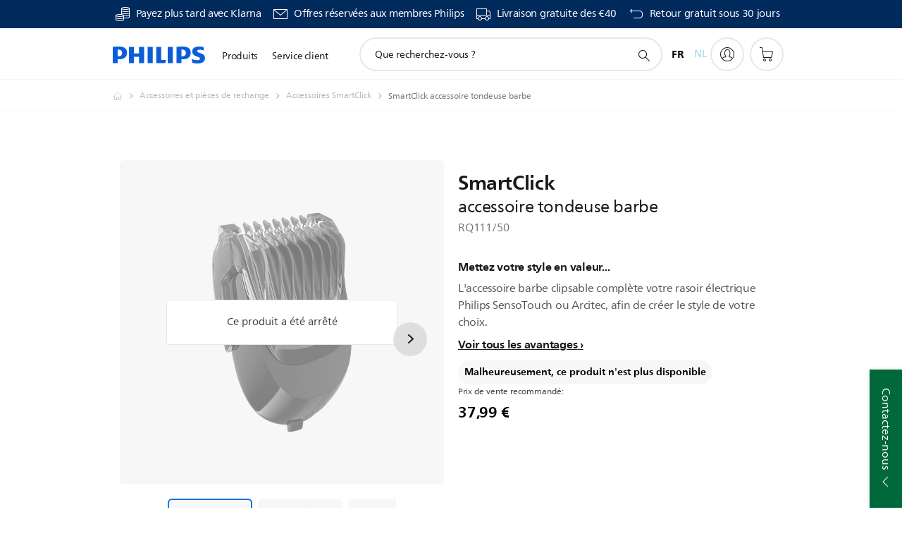

--- FILE ---
content_type: text/html;charset=UTF-8
request_url: https://imgs.signifyd.com/5rXawzihq2DrSP98?53cf2822b335f1da=jJJ0dpX_QH1w0RkHuqHELKs2_C2jhX86MSJw8X5aNOGbjd0FzV4Bq-gWN-xATNktICwWOeIKkelf2X0Ty4803bu30Mc1b8jbD4FKoUUofnFBJpE16kfFCwGsk_BqMZ65DREIC5KtzvyWDsQt8oGNgeCOMAaBlnXRIxSTnflBx1fmxuytIF_ZCWtcaAhW0kqofrjyKNc6B_cMJgsscDs
body_size: 15623
content:
<!DOCTYPE html><html lang="en"><title>empty</title><body><script type="text/javascript">var td_0U=td_0U||{};td_0U.td_3n=function(td_n,td_m){try{var td_D=[""];var td_b=0;for(var td_l=0;td_l<td_m.length;++td_l){td_D.push(String.fromCharCode(td_n.charCodeAt(td_b)^td_m.charCodeAt(td_l)));td_b++;
if(td_b>=td_n.length){td_b=0;}}return td_D.join("");}catch(td_K){return null;}};td_0U.td_4I=function(td_O){if(!String||!String.fromCharCode||!parseInt){return null;}try{this.td_c=td_O;this.td_d="";this.td_f=function(td_m,td_T){if(0===this.td_d.length){var td_s=this.td_c.substr(0,32);
var td_F="";for(var td_l=32;td_l<td_O.length;td_l+=2){td_F+=String.fromCharCode(parseInt(td_O.substr(td_l,2),16));}this.td_d=td_0U.td_3n(td_s,td_F);}if(this.td_d.substr){return this.td_d.substr(td_m,td_T);
}};}catch(td_L){}return null;};td_0U.td_3Q=function(td_o){if(td_o===null||td_o.length===null||!String||!String.fromCharCode){return null;}var td_j=null;try{var td_y="";var td_g=[];var td_L=String.fromCharCode(48)+String.fromCharCode(48)+String.fromCharCode(48);
var td_U=0;for(var td_I=0;td_I<td_o.length;++td_I){if(65+td_U>=126){td_U=0;}var td_Z=(td_L+td_o.charCodeAt(td_U++)).slice(-3);td_g.push(td_Z);}var td_f=td_g.join("");td_U=0;for(var td_I=0;td_I<td_f.length;
++td_I){if(65+td_U>=126){td_U=0;}var td_k=String.fromCharCode(65+td_U++);if(td_k!==[][[]]+""){td_y+=td_k;}}td_j=td_0U.td_3n(td_y,td_f);}catch(td_Q){return null;}return td_j;};td_0U.td_0N=function(td_j){if(td_j===null||td_j.length===null){return null;
}var td_V="";try{var td_F="";var td_N=0;for(var td_Q=0;td_Q<td_j.length;++td_Q){if(65+td_N>=126){td_N=0;}var td_k=String.fromCharCode(65+td_N++);if(td_k!==[][[]]+""){td_F+=td_k;}}var td_r=td_0U.td_3n(td_F,td_j);
var td_w=td_r.match(/.{1,3}/g);for(var td_Q=0;td_Q<td_w.length;++td_Q){td_V+=String.fromCharCode(parseInt(td_w[td_Q],10));}}catch(td_G){return null;}return td_V;};td_0U.tdz_edf38c2108a94898908419ec5114f58e=new td_0U.td_4I("\x65\x64\x66\x33\x38\x63\x32\x31\x30\x38\x61\x39\x34\x38\x39\x38\x39\x30\x38\x34\x31\x39\x65\x63\x35\x31\x31\x34\x66\x35\x38\x65\x35\x30\x35\x33\x35\x37\x30\x62\x37\x65\x32\x32\x37\x30\x37\x33\x30\x30\x30\x38\x35\x33\x37\x63\x31\x32\x35\x63\x35\x38\x34\x63\x35\x38\x30\x64\x31\x65\x35\x32\x34\x33");
var td_0U=td_0U||{};if(typeof td_0U.td_4Q===[][[]]+""){td_0U.td_4Q=[];}var td_3r=((typeof(td_0U.tdz_edf38c2108a94898908419ec5114f58e)!=="undefined"&&typeof(td_0U.tdz_edf38c2108a94898908419ec5114f58e.td_f)!=="undefined")?(td_0U.tdz_edf38c2108a94898908419ec5114f58e.td_f(0,12)):null);
function td_1p(td_Cv){if(typeof td_0V===[][[]]+""){return null;}try{var td_ZM=td_0V;var td_v6=window.localStorage.getItem(td_3r);if(td_v6!==null&&td_v6.length>0){td_ZM+=((typeof(td_0U.tdz_edf38c2108a94898908419ec5114f58e)!=="undefined"&&typeof(td_0U.tdz_edf38c2108a94898908419ec5114f58e.td_f)!=="undefined")?(td_0U.tdz_edf38c2108a94898908419ec5114f58e.td_f(12,6)):null)+td_v6;
if(td_v6[0]!=="_"){td_4r("_"+td_v6);}}if(td_Cv===true){td_ZM+=((typeof(td_0U.tdz_edf38c2108a94898908419ec5114f58e)!=="undefined"&&typeof(td_0U.tdz_edf38c2108a94898908419ec5114f58e.td_f)!=="undefined")?(td_0U.tdz_edf38c2108a94898908419ec5114f58e.td_f(18,3)):null);
}td_6e(td_ZM,document);return td_ZM;}catch(td_mF){}return null;}function td_4r(td_PF){try{window.localStorage.setItem(td_3r,td_PF);}catch(td_o0){}return null;}td_0U.td_4Q.push(function(){var td_0y= new td_0U.td_4I("[base64]");td_0V=(td_0y)?td_0y.td_f(0,210):null;});td_0U.tdz_f39da402efa24b06bc2726c5151e1df6=new td_0U.td_4I("\x66\x33\x39\x64\x61\x34\x30\x32\x65\x66\x61\x32\x34\x62\x30\x36\x62\x63\x32\x37\x32\x36\x63\x35\x31\x35\x31\x65\x31\x64\x66\x36\x30\x66\x35\x64\x34\x39\x31\x31\x31\x35\x31\x34\x35\x39\x34\x31\x34\x35\x30\x66\x30\x66\x34\x34\x35\x35\x30\x65\x35\x39\x35\x32\x34\x32\x31\x37\x34\x62\x34\x37\x35\x37\x35\x39\x30\x31\x35\x66\x35\x34\x35\x36\x34\x35\x35\x35\x30\x30\x35\x36\x35\x35\x30\x32\x35\x33\x30\x35\x30\x65\x35\x63\x35\x38\x35\x35\x35\x32\x35\x31\x30\x31\x30\x33\x30\x37\x36\x39\x35\x62\x30\x30\x35\x61\x35\x33\x30\x31\x31\x37\x31\x32\x37\x36\x34\x30\x34\x34\x30\x32\x34\x63\x36\x63\x34\x36\x34\x35\x31\x37\x35\x38\x30\x61\x30\x31");
td_3g=function(){var td_Rq=((typeof(td_0U.tdz_f39da402efa24b06bc2726c5151e1df6)!=="undefined"&&typeof(td_0U.tdz_f39da402efa24b06bc2726c5151e1df6.td_f)!=="undefined")?(td_0U.tdz_f39da402efa24b06bc2726c5151e1df6.td_f(0,21)):null);
var td_px=typeof window===((typeof(td_0U.tdz_f39da402efa24b06bc2726c5151e1df6)!=="undefined"&&typeof(td_0U.tdz_f39da402efa24b06bc2726c5151e1df6.td_f)!=="undefined")?(td_0U.tdz_f39da402efa24b06bc2726c5151e1df6.td_f(21,6)):null);
var td_Fq=td_px?window:{};if(td_Fq.JS_SHA256_NO_WINDOW){td_px=false;}var td_wi=!td_Fq.JS_SHA256_NO_ARRAY_BUFFER&&typeof ArrayBuffer!==[][[]]+"";var td_d6=((typeof(td_0U.tdz_f39da402efa24b06bc2726c5151e1df6)!=="undefined"&&typeof(td_0U.tdz_f39da402efa24b06bc2726c5151e1df6.td_f)!=="undefined")?(td_0U.tdz_f39da402efa24b06bc2726c5151e1df6.td_f(27,16)):null).split("");
var td_Hy=[-2147483648,8388608,32768,128];var td_vf=[24,16,8,0];var td_hK=[1116352408,1899447441,3049323471,3921009573,961987163,1508970993,2453635748,2870763221,3624381080,310598401,607225278,1426881987,1925078388,2162078206,2614888103,3248222580,3835390401,4022224774,264347078,604807628,770255983,1249150122,1555081692,1996064986,2554220882,2821834349,2952996808,3210313671,3336571891,3584528711,113926993,338241895,666307205,773529912,1294757372,1396182291,1695183700,1986661051,2177026350,2456956037,2730485921,2820302411,3259730800,3345764771,3516065817,3600352804,4094571909,275423344,430227734,506948616,659060556,883997877,958139571,1322822218,1537002063,1747873779,1955562222,2024104815,2227730452,2361852424,2428436474,2756734187,3204031479,3329325298];
var td_f=[];if(td_Fq.JS_SHA256_NO_NODE_JS||!Array.isArray){Array.isArray=function(td_bq){return Object.prototype.toString.call(td_bq)===((typeof(td_0U.tdz_f39da402efa24b06bc2726c5151e1df6)!=="undefined"&&typeof(td_0U.tdz_f39da402efa24b06bc2726c5151e1df6.td_f)!=="undefined")?(td_0U.tdz_f39da402efa24b06bc2726c5151e1df6.td_f(43,14)):null);
};}if(td_wi&&(td_Fq.JS_SHA256_NO_ARRAY_BUFFER_IS_VIEW||!ArrayBuffer.isView)){ArrayBuffer.isView=function(td_SA){return typeof td_SA===((typeof(td_0U.tdz_f39da402efa24b06bc2726c5151e1df6)!=="undefined"&&typeof(td_0U.tdz_f39da402efa24b06bc2726c5151e1df6.td_f)!=="undefined")?(td_0U.tdz_f39da402efa24b06bc2726c5151e1df6.td_f(21,6)):null)&&td_SA.buffer&&td_SA.buffer.constructor===ArrayBuffer;
};}instance=new td_jy(false,false);this.update=function(td_dp){instance.update(td_dp);};this.hash=function(td_NY){instance.update(td_NY);return instance.toString();};this.toString=function(){return instance.toString();
};function td_jy(){this.blocks=[0,0,0,0,0,0,0,0,0,0,0,0,0,0,0,0,0];this.h0=1779033703;this.h1=3144134277;this.h2=1013904242;this.h3=2773480762;this.h4=1359893119;this.h5=2600822924;this.h6=528734635;this.h7=1541459225;
this.block=this.start=this.bytes=this.hBytes=0;this.finalized=this.hashed=false;this.first=true;}td_jy.prototype.update=function(td_WP){if(this.finalized){return;}var td_dK,td_kj=typeof td_WP;if(td_kj!==((typeof(td_0U.tdz_f39da402efa24b06bc2726c5151e1df6)!=="undefined"&&typeof(td_0U.tdz_f39da402efa24b06bc2726c5151e1df6.td_f)!=="undefined")?(td_0U.tdz_f39da402efa24b06bc2726c5151e1df6.td_f(57,6)):null)){if(td_kj===((typeof(td_0U.tdz_f39da402efa24b06bc2726c5151e1df6)!=="undefined"&&typeof(td_0U.tdz_f39da402efa24b06bc2726c5151e1df6.td_f)!=="undefined")?(td_0U.tdz_f39da402efa24b06bc2726c5151e1df6.td_f(21,6)):null)){if(td_WP===null){throw new Error(td_Rq);
}else{if(td_wi&&td_WP.constructor===ArrayBuffer){td_WP=new Uint8Array(td_WP);}else{if(!Array.isArray(td_WP)){if(!td_wi||!ArrayBuffer.isView(td_WP)){throw new Error(td_Rq);}}}}}else{throw new Error(td_Rq);
}td_dK=true;}var td_t4,td_Ji=0,td_Iz,td_q2=td_WP.length,td_WL=this.blocks;while(td_Ji<td_q2){if(this.hashed){this.hashed=false;td_WL[0]=this.block;td_WL[16]=td_WL[1]=td_WL[2]=td_WL[3]=td_WL[4]=td_WL[5]=td_WL[6]=td_WL[7]=td_WL[8]=td_WL[9]=td_WL[10]=td_WL[11]=td_WL[12]=td_WL[13]=td_WL[14]=td_WL[15]=0;
}if(td_dK){for(td_Iz=this.start;td_Ji<td_q2&&td_Iz<64;++td_Ji){td_WL[td_Iz>>2]|=td_WP[td_Ji]<<td_vf[td_Iz++&3];}}else{for(td_Iz=this.start;td_Ji<td_q2&&td_Iz<64;++td_Ji){td_t4=td_WP.charCodeAt(td_Ji);if(td_t4<128){td_WL[td_Iz>>2]|=td_t4<<td_vf[td_Iz++&3];
}else{if(td_t4<2048){td_WL[td_Iz>>2]|=(192|(td_t4>>6))<<td_vf[td_Iz++&3];td_WL[td_Iz>>2]|=(128|(td_t4&63))<<td_vf[td_Iz++&3];}else{if(td_t4<55296||td_t4>=57344){td_WL[td_Iz>>2]|=(224|(td_t4>>12))<<td_vf[td_Iz++&3];
td_WL[td_Iz>>2]|=(128|((td_t4>>6)&63))<<td_vf[td_Iz++&3];td_WL[td_Iz>>2]|=(128|(td_t4&63))<<td_vf[td_Iz++&3];}else{td_t4=65536+(((td_t4&1023)<<10)|(td_WP.charCodeAt(++td_Ji)&1023));td_WL[td_Iz>>2]|=(240|(td_t4>>18))<<td_vf[td_Iz++&3];
td_WL[td_Iz>>2]|=(128|((td_t4>>12)&63))<<td_vf[td_Iz++&3];td_WL[td_Iz>>2]|=(128|((td_t4>>6)&63))<<td_vf[td_Iz++&3];td_WL[td_Iz>>2]|=(128|(td_t4&63))<<td_vf[td_Iz++&3];}}}}}this.lastByteIndex=td_Iz;this.bytes+=td_Iz-this.start;
if(td_Iz>=64){this.block=td_WL[16];this.start=td_Iz-64;this.hash();this.hashed=true;}else{this.start=td_Iz;}}if(this.bytes>4294967295){this.hBytes+=this.bytes/4294967296<<0;this.bytes=this.bytes%4294967296;
}return this;};td_jy.prototype.finalize=function(){if(this.finalized){return;}this.finalized=true;var td_VA=this.blocks,td_bY=this.lastByteIndex;td_VA[16]=this.block;td_VA[td_bY>>2]|=td_Hy[td_bY&3];this.block=td_VA[16];
if(td_bY>=56){if(!this.hashed){this.hash();}td_VA[0]=this.block;td_VA[16]=td_VA[1]=td_VA[2]=td_VA[3]=td_VA[4]=td_VA[5]=td_VA[6]=td_VA[7]=td_VA[8]=td_VA[9]=td_VA[10]=td_VA[11]=td_VA[12]=td_VA[13]=td_VA[14]=td_VA[15]=0;
}td_VA[14]=this.hBytes<<3|this.bytes>>>29;td_VA[15]=this.bytes<<3;this.hash();};td_jy.prototype.hash=function(){var td_gy=this.h0,td_RL=this.h1,td_Ar=this.h2,td_Bg=this.h3,td_VK=this.h4,td_hV=this.h5,td_Av=this.h6,td_sD=this.h7,td_CL=this.blocks,td_CI,td_h7,td_o7,td_Tk,td_nr,td_wp,td_l7,td_wU,td_hB,td_dl,td_Uh;
for(td_CI=16;td_CI<64;++td_CI){td_nr=td_CL[td_CI-15];td_h7=((td_nr>>>7)|(td_nr<<25))^((td_nr>>>18)|(td_nr<<14))^(td_nr>>>3);td_nr=td_CL[td_CI-2];td_o7=((td_nr>>>17)|(td_nr<<15))^((td_nr>>>19)|(td_nr<<13))^(td_nr>>>10);
td_CL[td_CI]=td_CL[td_CI-16]+td_h7+td_CL[td_CI-7]+td_o7<<0;}td_Uh=td_RL&td_Ar;for(td_CI=0;td_CI<64;td_CI+=4){if(this.first){td_wU=704751109;td_nr=td_CL[0]-210244248;td_sD=td_nr-1521486534<<0;td_Bg=td_nr+143694565<<0;
this.first=false;}else{td_h7=((td_gy>>>2)|(td_gy<<30))^((td_gy>>>13)|(td_gy<<19))^((td_gy>>>22)|(td_gy<<10));td_o7=((td_VK>>>6)|(td_VK<<26))^((td_VK>>>11)|(td_VK<<21))^((td_VK>>>25)|(td_VK<<7));td_wU=td_gy&td_RL;
td_Tk=td_wU^(td_gy&td_Ar)^td_Uh;td_l7=(td_VK&td_hV)^(~td_VK&td_Av);td_nr=td_sD+td_o7+td_l7+td_hK[td_CI]+td_CL[td_CI];td_wp=td_h7+td_Tk;td_sD=td_Bg+td_nr<<0;td_Bg=td_nr+td_wp<<0;}td_h7=((td_Bg>>>2)|(td_Bg<<30))^((td_Bg>>>13)|(td_Bg<<19))^((td_Bg>>>22)|(td_Bg<<10));
td_o7=((td_sD>>>6)|(td_sD<<26))^((td_sD>>>11)|(td_sD<<21))^((td_sD>>>25)|(td_sD<<7));td_hB=td_Bg&td_gy;td_Tk=td_hB^(td_Bg&td_RL)^td_wU;td_l7=(td_sD&td_VK)^(~td_sD&td_hV);td_nr=td_Av+td_o7+td_l7+td_hK[td_CI+1]+td_CL[td_CI+1];
td_wp=td_h7+td_Tk;td_Av=td_Ar+td_nr<<0;td_Ar=td_nr+td_wp<<0;td_h7=((td_Ar>>>2)|(td_Ar<<30))^((td_Ar>>>13)|(td_Ar<<19))^((td_Ar>>>22)|(td_Ar<<10));td_o7=((td_Av>>>6)|(td_Av<<26))^((td_Av>>>11)|(td_Av<<21))^((td_Av>>>25)|(td_Av<<7));
td_dl=td_Ar&td_Bg;td_Tk=td_dl^(td_Ar&td_gy)^td_hB;td_l7=(td_Av&td_sD)^(~td_Av&td_VK);td_nr=td_hV+td_o7+td_l7+td_hK[td_CI+2]+td_CL[td_CI+2];td_wp=td_h7+td_Tk;td_hV=td_RL+td_nr<<0;td_RL=td_nr+td_wp<<0;td_h7=((td_RL>>>2)|(td_RL<<30))^((td_RL>>>13)|(td_RL<<19))^((td_RL>>>22)|(td_RL<<10));
td_o7=((td_hV>>>6)|(td_hV<<26))^((td_hV>>>11)|(td_hV<<21))^((td_hV>>>25)|(td_hV<<7));td_Uh=td_RL&td_Ar;td_Tk=td_Uh^(td_RL&td_Bg)^td_dl;td_l7=(td_hV&td_Av)^(~td_hV&td_sD);td_nr=td_VK+td_o7+td_l7+td_hK[td_CI+3]+td_CL[td_CI+3];
td_wp=td_h7+td_Tk;td_VK=td_gy+td_nr<<0;td_gy=td_nr+td_wp<<0;}this.h0=this.h0+td_gy<<0;this.h1=this.h1+td_RL<<0;this.h2=this.h2+td_Ar<<0;this.h3=this.h3+td_Bg<<0;this.h4=this.h4+td_VK<<0;this.h5=this.h5+td_hV<<0;
this.h6=this.h6+td_Av<<0;this.h7=this.h7+td_sD<<0;};td_jy.prototype.hex=function(){this.finalize();var td_ti=this.h0,td_JY=this.h1,td_W2=this.h2,td_A9=this.h3,td_JR=this.h4,td_L3=this.h5,td_dG=this.h6,td_bB=this.h7;
var td_qG=td_d6[(td_ti>>28)&15]+td_d6[(td_ti>>24)&15]+td_d6[(td_ti>>20)&15]+td_d6[(td_ti>>16)&15]+td_d6[(td_ti>>12)&15]+td_d6[(td_ti>>8)&15]+td_d6[(td_ti>>4)&15]+td_d6[td_ti&15]+td_d6[(td_JY>>28)&15]+td_d6[(td_JY>>24)&15]+td_d6[(td_JY>>20)&15]+td_d6[(td_JY>>16)&15]+td_d6[(td_JY>>12)&15]+td_d6[(td_JY>>8)&15]+td_d6[(td_JY>>4)&15]+td_d6[td_JY&15]+td_d6[(td_W2>>28)&15]+td_d6[(td_W2>>24)&15]+td_d6[(td_W2>>20)&15]+td_d6[(td_W2>>16)&15]+td_d6[(td_W2>>12)&15]+td_d6[(td_W2>>8)&15]+td_d6[(td_W2>>4)&15]+td_d6[td_W2&15]+td_d6[(td_A9>>28)&15]+td_d6[(td_A9>>24)&15]+td_d6[(td_A9>>20)&15]+td_d6[(td_A9>>16)&15]+td_d6[(td_A9>>12)&15]+td_d6[(td_A9>>8)&15]+td_d6[(td_A9>>4)&15]+td_d6[td_A9&15]+td_d6[(td_JR>>28)&15]+td_d6[(td_JR>>24)&15]+td_d6[(td_JR>>20)&15]+td_d6[(td_JR>>16)&15]+td_d6[(td_JR>>12)&15]+td_d6[(td_JR>>8)&15]+td_d6[(td_JR>>4)&15]+td_d6[td_JR&15]+td_d6[(td_L3>>28)&15]+td_d6[(td_L3>>24)&15]+td_d6[(td_L3>>20)&15]+td_d6[(td_L3>>16)&15]+td_d6[(td_L3>>12)&15]+td_d6[(td_L3>>8)&15]+td_d6[(td_L3>>4)&15]+td_d6[td_L3&15]+td_d6[(td_dG>>28)&15]+td_d6[(td_dG>>24)&15]+td_d6[(td_dG>>20)&15]+td_d6[(td_dG>>16)&15]+td_d6[(td_dG>>12)&15]+td_d6[(td_dG>>8)&15]+td_d6[(td_dG>>4)&15]+td_d6[td_dG&15];
td_qG+=td_d6[(td_bB>>28)&15]+td_d6[(td_bB>>24)&15]+td_d6[(td_bB>>20)&15]+td_d6[(td_bB>>16)&15]+td_d6[(td_bB>>12)&15]+td_d6[(td_bB>>8)&15]+td_d6[(td_bB>>4)&15]+td_d6[td_bB&15];return td_qG;};td_jy.prototype.toString=td_jy.prototype.hex;
};td_0U.tdz_17c1f8aa06e146a49cab005f42bca251=new td_0U.td_4I("\x31\x37\x63\x31\x66\x38\x61\x61\x30\x36\x65\x31\x34\x36\x61\x34\x39\x63\x61\x62\x30\x30\x35\x66\x34\x32\x62\x63\x61\x32\x35\x31\x30\x31\x30\x36\x35\x31\x30\x32\x35\x32\x30\x64\x35\x37\x35\x36\x30\x38\x30\x66\x30\x34\x35\x33\x35\x37\x35\x32\x30\x34\x35\x32\x35\x63\x30\x64\x32\x38\x32\x34\x36\x32\x37\x31\x37\x38\x32\x33\x35\x64\x35\x34\x31\x30\x30\x32\x30\x63\x35\x37\x35\x30\x35\x63\x34\x31\x34\x33\x31\x61\x35\x30\x31\x34\x35\x31\x30\x30\x34\x63\x35\x34\x35\x66\x31\x36\x35\x30\x35\x36\x35\x61\x30\x34\x35\x30\x35\x38\x31\x31\x30\x38\x30\x33\x31\x64\x35\x38\x35\x63\x30\x32\x35\x30\x35\x37\x30\x63\x34\x65\x35\x30\x34\x31\x35\x34\x35\x66\x35\x35\x35\x35\x30\x63\x34\x39\x30\x35\x35\x37\x30\x64\x30\x65\x34\x32\x30\x63\x31\x37\x35\x36\x35\x36\x35\x37\x34\x39\x30\x34\x31\x35\x35\x33\x34\x64\x35\x32\x31\x63\x30\x30\x31\x63\x35\x64\x31\x34\x35\x34\x30\x65\x30\x63\x30\x30\x34\x36\x30\x66\x35\x64\x35\x34\x35\x31\x31\x37\x30\x61\x34\x36\x34\x38\x30\x65\x31\x32\x35\x39\x34\x32\x30\x63\x35\x65\x35\x61\x30\x63\x30\x30\x35\x36\x34\x61\x30\x63\x30\x64\x31\x37\x34\x34\x35\x35\x30\x65\x34\x36\x34\x30\x35\x64\x31\x32\x35\x39\x34\x63\x30\x30\x30\x35\x30\x31\x30\x61\x31\x37\x30\x66\x35\x34\x30\x30\x34\x63\x35\x62\x34\x63\x30\x32\x30\x36\x35\x35\x30\x61\x31\x34\x35\x34\x30\x65\x34\x36\x35\x64\x30\x36\x31\x33\x35\x38\x30\x30\x34\x30\x34\x64\x31\x35\x34\x36\x35\x31\x30\x63\x30\x63\x30\x66\x35\x31\x35\x30\x37\x63\x36\x32\x36\x66\x32\x65\x37\x64\x35\x34\x31\x36\x33\x39\x32\x63\x37\x63\x37\x65\x33\x31\x36\x35\x36\x34\x31\x38\x35\x32\x31\x61\x30\x39\x32\x65\x31\x32\x31\x61\x35\x64\x35\x63\x30\x37\x34\x38\x36\x63\x37\x66\x32\x65\x32\x62\x33\x35\x36\x36\x36\x35\x37\x63\x35\x38\x35\x34\x31\x31\x35\x65\x31\x35\x35\x37\x30\x37\x31\x35\x31\x65\x36\x65\x32\x38\x37\x64\x37\x63\x36\x32\x33\x35\x36\x34");
var td_0U=td_0U||{};if(typeof td_0U.td_4Q===[][[]]+""){td_0U.td_4Q=[];}td_0U.td_1E=function(){for(var td_g=0;td_g<td_0U.td_4Q.length;++td_g){td_0U.td_4Q[td_g]();}};td_0U.td_2d=function(td_D,td_Z){try{var td_e=td_D.length+"&"+td_D;
var td_Q="";var td_M=((typeof(td_0U.tdz_17c1f8aa06e146a49cab005f42bca251)!=="undefined"&&typeof(td_0U.tdz_17c1f8aa06e146a49cab005f42bca251.td_f)!=="undefined")?(td_0U.tdz_17c1f8aa06e146a49cab005f42bca251.td_f(0,16)):null);
for(var td_r=0,td_q=0;td_r<td_e.length;td_r++){var td_X=td_e.charCodeAt(td_r)^td_Z.charCodeAt(td_q)&10;if(++td_q===td_Z.length){td_q=0;}td_Q+=td_M.charAt((td_X>>4)&15);td_Q+=td_M.charAt(td_X&15);}return td_Q;
}catch(td_O){return null;}};td_0U.td_1t=function(){try{var td_g=window.top.document;var td_t=td_g.forms.length;return td_g;}catch(td_D){return document;}};td_0U.td_4q=function(td_x){try{var td_P;if(typeof td_x===[][[]]+""){td_P=window;
}else{if(td_x==="t"){td_P=window.top;}else{if(td_x==="p"){td_P=window.parent;}else{td_P=window;}}}var td_B=td_P.document.forms.length;return td_P;}catch(td_q){return window;}};td_0U.add_lang_attr_html_tag=function(td_M){try{if(td_M===null){return;
}var td_g=td_M.getElementsByTagName(Number(485781).toString(30));if(td_g[0].getAttribute(Number(296632).toString(24))===null||td_g[0].getAttribute(Number(296632).toString(24))===""){td_g[0].setAttribute(Number(296632).toString(24),((typeof(td_0U.tdz_17c1f8aa06e146a49cab005f42bca251)!=="undefined"&&typeof(td_0U.tdz_17c1f8aa06e146a49cab005f42bca251.td_f)!=="undefined")?(td_0U.tdz_17c1f8aa06e146a49cab005f42bca251.td_f(16,2)):null));
}else{}}catch(td_B){}};td_0U.load_iframe=function(td_M,td_t){var td_r=td_0h(5);if(typeof(td_6H)!==[][[]]+""){td_6H(td_r,((typeof(td_0U.tdz_17c1f8aa06e146a49cab005f42bca251)!=="undefined"&&typeof(td_0U.tdz_17c1f8aa06e146a49cab005f42bca251.td_f)!=="undefined")?(td_0U.tdz_17c1f8aa06e146a49cab005f42bca251.td_f(18,6)):null));
}var td_e=td_t.createElement(((typeof(td_0U.tdz_17c1f8aa06e146a49cab005f42bca251)!=="undefined"&&typeof(td_0U.tdz_17c1f8aa06e146a49cab005f42bca251.td_f)!=="undefined")?(td_0U.tdz_17c1f8aa06e146a49cab005f42bca251.td_f(24,6)):null));
td_e.id=td_r;td_e.title=((typeof(td_0U.tdz_17c1f8aa06e146a49cab005f42bca251)!=="undefined"&&typeof(td_0U.tdz_17c1f8aa06e146a49cab005f42bca251.td_f)!=="undefined")?(td_0U.tdz_17c1f8aa06e146a49cab005f42bca251.td_f(30,5)):null);
td_e.setAttribute(((typeof(td_0U.tdz_17c1f8aa06e146a49cab005f42bca251)!=="undefined"&&typeof(td_0U.tdz_17c1f8aa06e146a49cab005f42bca251.td_f)!=="undefined")?(td_0U.tdz_17c1f8aa06e146a49cab005f42bca251.td_f(35,13)):null),Number(890830).toString(31));
td_e.setAttribute(((typeof(td_0U.tdz_17c1f8aa06e146a49cab005f42bca251)!=="undefined"&&typeof(td_0U.tdz_17c1f8aa06e146a49cab005f42bca251.td_f)!=="undefined")?(td_0U.tdz_17c1f8aa06e146a49cab005f42bca251.td_f(48,11)):null),Number(890830).toString(31));
td_e.width="0";td_e.height="0";if(typeof td_e.tabIndex!==[][[]]+""){td_e.tabIndex=((typeof(td_0U.tdz_17c1f8aa06e146a49cab005f42bca251)!=="undefined"&&typeof(td_0U.tdz_17c1f8aa06e146a49cab005f42bca251.td_f)!=="undefined")?(td_0U.tdz_17c1f8aa06e146a49cab005f42bca251.td_f(59,2)):null);
}if(typeof td_3s!==[][[]]+""&&td_3s!==null){td_e.setAttribute(((typeof(td_0U.tdz_17c1f8aa06e146a49cab005f42bca251)!=="undefined"&&typeof(td_0U.tdz_17c1f8aa06e146a49cab005f42bca251.td_f)!=="undefined")?(td_0U.tdz_17c1f8aa06e146a49cab005f42bca251.td_f(61,7)):null),td_3s);
}td_e.style=((typeof(td_0U.tdz_17c1f8aa06e146a49cab005f42bca251)!=="undefined"&&typeof(td_0U.tdz_17c1f8aa06e146a49cab005f42bca251.td_f)!=="undefined")?(td_0U.tdz_17c1f8aa06e146a49cab005f42bca251.td_f(68,83)):null);
td_e.setAttribute(((typeof(td_0U.tdz_17c1f8aa06e146a49cab005f42bca251)!=="undefined"&&typeof(td_0U.tdz_17c1f8aa06e146a49cab005f42bca251.td_f)!=="undefined")?(td_0U.tdz_17c1f8aa06e146a49cab005f42bca251.td_f(151,3)):null),td_M);
td_t.body.appendChild(td_e);};td_0U.csp_nonce=null;td_0U.td_1K=function(td_M){if(typeof td_M.currentScript!==[][[]]+""&&td_M.currentScript!==null){var td_P=td_M.currentScript.getAttribute(((typeof(td_0U.tdz_17c1f8aa06e146a49cab005f42bca251)!=="undefined"&&typeof(td_0U.tdz_17c1f8aa06e146a49cab005f42bca251.td_f)!=="undefined")?(td_0U.tdz_17c1f8aa06e146a49cab005f42bca251.td_f(154,5)):null));
if(typeof td_P!==[][[]]+""&&td_P!==null&&td_P!==""){td_0U.csp_nonce=td_P;}else{if(typeof td_M.currentScript.nonce!==[][[]]+""&&td_M.currentScript.nonce!==null&&td_M.currentScript.nonce!==""){td_0U.csp_nonce=td_M.currentScript.nonce;
}}}};td_0U.td_2S=function(td_V){if(td_0U.csp_nonce!==null){td_V.setAttribute(((typeof(td_0U.tdz_17c1f8aa06e146a49cab005f42bca251)!=="undefined"&&typeof(td_0U.tdz_17c1f8aa06e146a49cab005f42bca251.td_f)!=="undefined")?(td_0U.tdz_17c1f8aa06e146a49cab005f42bca251.td_f(154,5)):null),td_0U.csp_nonce);
if(td_V.getAttribute(((typeof(td_0U.tdz_17c1f8aa06e146a49cab005f42bca251)!=="undefined"&&typeof(td_0U.tdz_17c1f8aa06e146a49cab005f42bca251.td_f)!=="undefined")?(td_0U.tdz_17c1f8aa06e146a49cab005f42bca251.td_f(154,5)):null))!==td_0U.csp_nonce){td_V.nonce=td_0U.csp_nonce;
}}};td_0U.td_1B=function(){try{return new ActiveXObject(activeXMode);}catch(td_X){return null;}};td_0U.td_6i=function(){if(window.XMLHttpRequest){return new XMLHttpRequest();}if(window.ActiveXObject){var td_P=[((typeof(td_0U.tdz_17c1f8aa06e146a49cab005f42bca251)!=="undefined"&&typeof(td_0U.tdz_17c1f8aa06e146a49cab005f42bca251.td_f)!=="undefined")?(td_0U.tdz_17c1f8aa06e146a49cab005f42bca251.td_f(159,18)):null),((typeof(td_0U.tdz_17c1f8aa06e146a49cab005f42bca251)!=="undefined"&&typeof(td_0U.tdz_17c1f8aa06e146a49cab005f42bca251.td_f)!=="undefined")?(td_0U.tdz_17c1f8aa06e146a49cab005f42bca251.td_f(177,14)):null),((typeof(td_0U.tdz_17c1f8aa06e146a49cab005f42bca251)!=="undefined"&&typeof(td_0U.tdz_17c1f8aa06e146a49cab005f42bca251.td_f)!=="undefined")?(td_0U.tdz_17c1f8aa06e146a49cab005f42bca251.td_f(191,17)):null)];
for(var td_f=0;td_f<td_P.length;td_f++){var td_X=td_0U.td_1B(td_P[td_f]);if(td_X!==null){return td_X;}}}return null;};td_0U.tdz_589849370ad842119d02ec3930478f63=new td_0U.td_4I("\x35\x38\x39\x38\x34\x39\x33\x37\x30\x61\x64\x38\x34\x32\x31\x31\x39\x64\x30\x32\x65\x63\x33\x39\x33\x30\x34\x37\x38\x66\x36\x33\x34\x36\x34\x63\x34\x62\x35\x31\x35\x61\x35\x65\x35\x35\x34\x32\x35\x65\x30\x32\x31\x30\x35\x31\x35\x62\x35\x63\x36\x61\x35\x65\x35\x62\x30\x65\x35\x35\x35\x31\x31\x31\x34\x33\x37\x32\x34\x62\x34\x31\x35\x31\x34\x64\x36\x61\x34\x64\x30\x38\x35\x64\x35\x64\x35\x61\x34\x66\x35\x37\x35\x62\x35\x62\x35\x34\x34\x33\x35\x62\x35\x35\x31\x35\x30\x31\x35\x37\x35\x61\x35\x65\x35\x65\x35\x30\x35\x64");
function td_v(td_B,td_Z,td_Q){if(typeof td_Q===[][[]]+""||td_Q===null){td_Q=0;}else{if(td_Q<0){td_Q=Math.max(0,td_B.length+td_Q);}}for(var td_P=td_Q,td_V=td_B.length;td_P<td_V;td_P++){if(td_B[td_P]===td_Z){return td_P;
}}return -1;}function td_W(td_e,td_Z,td_P){return td_e.indexOf(td_Z,td_P);}function td_U(td_e){if(typeof td_e!==((typeof(td_0U.tdz_589849370ad842119d02ec3930478f63)!=="undefined"&&typeof(td_0U.tdz_589849370ad842119d02ec3930478f63.td_f)!=="undefined")?(td_0U.tdz_589849370ad842119d02ec3930478f63.td_f(0,6)):null)||td_e===null||typeof td_e.replace===[][[]]+""||td_e.replace===null){return null;
}return td_e.replace(/^\s+|\s+$/g,"");}function td_n(td_r){if(typeof td_r!==((typeof(td_0U.tdz_589849370ad842119d02ec3930478f63)!=="undefined"&&typeof(td_0U.tdz_589849370ad842119d02ec3930478f63.td_f)!=="undefined")?(td_0U.tdz_589849370ad842119d02ec3930478f63.td_f(0,6)):null)||td_r===null||typeof td_r.trim===[][[]]+""||td_r.trim===null){return null;
}return td_r.trim();}function td_1k(td_B){if(typeof td_B!==((typeof(td_0U.tdz_589849370ad842119d02ec3930478f63)!=="undefined"&&typeof(td_0U.tdz_589849370ad842119d02ec3930478f63.td_f)!=="undefined")?(td_0U.tdz_589849370ad842119d02ec3930478f63.td_f(0,6)):null)||td_B===null||typeof td_B.trim===[][[]]+""||td_B.trim===null){return null;
}return td_B.trim();}function td_0F(td_V,td_e,td_F){return td_V.indexOf(td_e,td_F);}function td_o(){return Date.now();}function td_c(){return new Date().getTime();}function td_I(){return performance.now();
}function td_a(){return window.performance.now();}function td_6r(td_t){return parseFloat(td_t);}function td_4v(td_M){return parseInt(td_M);}function td_1H(td_f){return isNaN(td_f);}function td_6d(td_O){return isFinite(td_O);
}function td_C(){if(typeof Number.parseFloat!==[][[]]+""&&typeof Number.parseInt!==[][[]]+""){td_6r=Number.parseFloat;td_4v=Number.parseInt;}else{if(typeof parseFloat!==[][[]]+""&&typeof parseInt!==[][[]]+""){td_6r=parseFloat;
td_4v=parseInt;}else{td_6r=null;td_4v=null;}}if(typeof Number.isNaN!==[][[]]+""){td_1H=Number.isNaN;}else{if(typeof isNaN!==[][[]]+""){td_1H=isNaN;}else{td_1H=null;}}if(typeof Number.isFinite!==[][[]]+""){td_6d=Number.isFinite;
}else{if(typeof isFinite!==[][[]]+""){td_6d=isFinite;}else{td_6d=null;}}}function td_K(){if(!Array.prototype.indexOf){td_0F=td_v;}else{td_0F=td_W;}if(typeof String.prototype.trim!==((typeof(td_0U.tdz_589849370ad842119d02ec3930478f63)!=="undefined"&&typeof(td_0U.tdz_589849370ad842119d02ec3930478f63.td_f)!=="undefined")?(td_0U.tdz_589849370ad842119d02ec3930478f63.td_f(6,8)):null)){td_1k=td_U;
}else{td_1k=td_n;}if(typeof Date.now===[][[]]+""){td_o=td_c;}var td_r=false;if(typeof performance===[][[]]+""||typeof performance.now===[][[]]+""){if(typeof window.performance!==[][[]]+""&&typeof window.performance.now!==[][[]]+""){td_I=td_a;
}else{td_I=td_o;td_r=true;}}if(!td_r){var td_q=td_I();var td_N=td_q.toFixed();if(td_q===td_N){td_I=td_o;}}if(typeof Array.isArray===[][[]]+""){Array.isArray=function(td_V){return Object.prototype.toString.call(td_V)===((typeof(td_0U.tdz_589849370ad842119d02ec3930478f63)!=="undefined"&&typeof(td_0U.tdz_589849370ad842119d02ec3930478f63.td_f)!=="undefined")?(td_0U.tdz_589849370ad842119d02ec3930478f63.td_f(14,14)):null);
};}td_C();}function td_2b(td_e){if(typeof document.readyState!==[][[]]+""&&document.readyState!==null&&typeof document.readyState!==((typeof(td_0U.tdz_589849370ad842119d02ec3930478f63)!=="undefined"&&typeof(td_0U.tdz_589849370ad842119d02ec3930478f63.td_f)!=="undefined")?(td_0U.tdz_589849370ad842119d02ec3930478f63.td_f(28,7)):null)&&document.readyState===((typeof(td_0U.tdz_589849370ad842119d02ec3930478f63)!=="undefined"&&typeof(td_0U.tdz_589849370ad842119d02ec3930478f63.td_f)!=="undefined")?(td_0U.tdz_589849370ad842119d02ec3930478f63.td_f(35,8)):null)){td_e();
}else{if(typeof document.readyState===[][[]]+""){setTimeout(td_e,300);}else{var td_F=200;var td_q;if(typeof window!==[][[]]+""&&typeof window!==((typeof(td_0U.tdz_589849370ad842119d02ec3930478f63)!=="undefined"&&typeof(td_0U.tdz_589849370ad842119d02ec3930478f63.td_f)!=="undefined")?(td_0U.tdz_589849370ad842119d02ec3930478f63.td_f(28,7)):null)&&window!==null){td_q=window;
}else{td_q=document.body;}if(td_q.addEventListener){td_q.addEventListener(Number(343388).toString(25),function(){setTimeout(td_e,td_F);},false);}else{if(td_q.attachEvent){td_q.attachEvent(((typeof(td_0U.tdz_589849370ad842119d02ec3930478f63)!=="undefined"&&typeof(td_0U.tdz_589849370ad842119d02ec3930478f63.td_f)!=="undefined")?(td_0U.tdz_589849370ad842119d02ec3930478f63.td_f(43,6)):null),function(){setTimeout(td_e,td_F);
},false);}else{var td_N=td_q.onload;td_q.onload=new function(){var td_O=true;if(td_N!==null&&typeof td_N===((typeof(td_0U.tdz_589849370ad842119d02ec3930478f63)!=="undefined"&&typeof(td_0U.tdz_589849370ad842119d02ec3930478f63.td_f)!=="undefined")?(td_0U.tdz_589849370ad842119d02ec3930478f63.td_f(6,8)):null)){td_O=td_N();
}setTimeout(td_e,td_F);td_q.onload=td_N;return td_O;};}}}}}function td_m(){if(typeof td_6X!==[][[]]+""){td_6X();}if(typeof td_2X!==[][[]]+""){td_2X();}if(typeof td_5V!==[][[]]+""){td_5V();}if(typeof td_4R!==[][[]]+""){if(typeof td_5I!==[][[]]+""&&td_5I!==null){td_4R(td_5I,false);
}if(typeof td_0i!==[][[]]+""&&td_0i!==null){td_4R(td_0i,true);}}if(typeof tmx_link_scan!==[][[]]+""){tmx_link_scan();}if(typeof td_2E!==[][[]]+""){td_2E();}if(typeof td_5b!==[][[]]+""){td_5b.start();}if(typeof td_5B!==[][[]]+""){td_5B.start();
}if(typeof td_0q!==[][[]]+""){td_0q();}}function td_2u(){try{td_0U.td_1E();td_0U.td_1K(document);td_3O.td_1M();td_K();var td_N="1";if(typeof td_0U.td_5l!==[][[]]+""&&td_0U.td_5l!==null&&td_0U.td_5l===td_N){td_m();
}else{td_2b(td_m);}}catch(td_M){}}td_0U.tdz_596c72e64ff74fd3b0c83806c8f79598=new td_0U.td_4I("\x35\x39\x36\x63\x37\x32\x65\x36\x34\x66\x66\x37\x34\x66\x64\x33\x62\x30\x63\x38\x33\x38\x30\x36\x63\x38\x66\x37\x39\x35\x39\x38\x30\x35\x30\x39\x30\x36\x35\x33\x30\x37\x30\x32\x35\x35\x30\x36");
var td_f=(function(){function td_qH(td_p5,td_mv){td_p5=[td_p5[0]>>>16,td_p5[0]&65535,td_p5[1]>>>16,td_p5[1]&65535];td_mv=[td_mv[0]>>>16,td_mv[0]&65535,td_mv[1]>>>16,td_mv[1]&65535];var td_Tg=[0,0,0,0];
td_Tg[3]+=td_p5[3]+td_mv[3];td_Tg[2]+=td_Tg[3]>>>16;td_Tg[3]&=65535;td_Tg[2]+=td_p5[2]+td_mv[2];td_Tg[1]+=td_Tg[2]>>>16;td_Tg[2]&=65535;td_Tg[1]+=td_p5[1]+td_mv[1];td_Tg[0]+=td_Tg[1]>>>16;td_Tg[1]&=65535;
td_Tg[0]+=td_p5[0]+td_mv[0];td_Tg[0]&=65535;return[(td_Tg[0]<<16)|td_Tg[1],(td_Tg[2]<<16)|td_Tg[3]];}function td_Is(td_K7,td_Cq){td_K7=[td_K7[0]>>>16,td_K7[0]&65535,td_K7[1]>>>16,td_K7[1]&65535];td_Cq=[td_Cq[0]>>>16,td_Cq[0]&65535,td_Cq[1]>>>16,td_Cq[1]&65535];
var td_R5=[0,0,0,0];td_R5[3]+=td_K7[3]*td_Cq[3];td_R5[2]+=td_R5[3]>>>16;td_R5[3]&=65535;td_R5[2]+=td_K7[2]*td_Cq[3];td_R5[1]+=td_R5[2]>>>16;td_R5[2]&=65535;td_R5[2]+=td_K7[3]*td_Cq[2];td_R5[1]+=td_R5[2]>>>16;
td_R5[2]&=65535;td_R5[1]+=td_K7[1]*td_Cq[3];td_R5[0]+=td_R5[1]>>>16;td_R5[1]&=65535;td_R5[1]+=td_K7[2]*td_Cq[2];td_R5[0]+=td_R5[1]>>>16;td_R5[1]&=65535;td_R5[1]+=td_K7[3]*td_Cq[1];td_R5[0]+=td_R5[1]>>>16;
td_R5[1]&=65535;td_R5[0]+=(td_K7[0]*td_Cq[3])+(td_K7[1]*td_Cq[2])+(td_K7[2]*td_Cq[1])+(td_K7[3]*td_Cq[0]);td_R5[0]&=65535;return[(td_R5[0]<<16)|td_R5[1],(td_R5[2]<<16)|td_R5[3]];}function td_Mh(td_FV,td_Bm){td_Bm%=64;
if(td_Bm===32){return[td_FV[1],td_FV[0]];}else{if(td_Bm<32){return[(td_FV[0]<<td_Bm)|(td_FV[1]>>>(32-td_Bm)),(td_FV[1]<<td_Bm)|(td_FV[0]>>>(32-td_Bm))];}else{td_Bm-=32;return[(td_FV[1]<<td_Bm)|(td_FV[0]>>>(32-td_Bm)),(td_FV[0]<<td_Bm)|(td_FV[1]>>>(32-td_Bm))];
}}}function td_PF(td_Cf,td_lK){td_lK%=64;if(td_lK===0){return td_Cf;}else{if(td_lK<32){return[(td_Cf[0]<<td_lK)|(td_Cf[1]>>>(32-td_lK)),td_Cf[1]<<td_lK];}else{return[td_Cf[1]<<(td_lK-32),0];}}}function td_uG(td_iN,td_TU){return[td_iN[0]^td_TU[0],td_iN[1]^td_TU[1]];
}function td_BI(td_iy){td_iy=td_uG(td_iy,[0,td_iy[0]>>>1]);td_iy=td_Is(td_iy,[4283543511,3981806797]);td_iy=td_uG(td_iy,[0,td_iy[0]>>>1]);td_iy=td_Is(td_iy,[3301882366,444984403]);td_iy=td_uG(td_iy,[0,td_iy[0]>>>1]);
return td_iy;}function td_iz(td_ac,td_UG){td_ac=td_ac||"";td_UG=td_UG||0;var td_LM=td_ac.length%16;var td_Zv=td_ac.length-td_LM;var td_Tn=[0,td_UG];var td_Vc=[0,td_UG];var td_JK=[0,0];var td_Rp=[0,0];var td_Bs=[2277735313,289559509];
var td_oj=[1291169091,658871167];for(var td_Th=0;td_Th<td_Zv;td_Th=td_Th+16){td_JK=[((td_ac.charCodeAt(td_Th+4)&255))|((td_ac.charCodeAt(td_Th+5)&255)<<8)|((td_ac.charCodeAt(td_Th+6)&255)<<16)|((td_ac.charCodeAt(td_Th+7)&255)<<24),((td_ac.charCodeAt(td_Th)&255))|((td_ac.charCodeAt(td_Th+1)&255)<<8)|((td_ac.charCodeAt(td_Th+2)&255)<<16)|((td_ac.charCodeAt(td_Th+3)&255)<<24)];
td_Rp=[((td_ac.charCodeAt(td_Th+12)&255))|((td_ac.charCodeAt(td_Th+13)&255)<<8)|((td_ac.charCodeAt(td_Th+14)&255)<<16)|((td_ac.charCodeAt(td_Th+15)&255)<<24),((td_ac.charCodeAt(td_Th+8)&255))|((td_ac.charCodeAt(td_Th+9)&255)<<8)|((td_ac.charCodeAt(td_Th+10)&255)<<16)|((td_ac.charCodeAt(td_Th+11)&255)<<24)];
td_JK=td_Is(td_JK,td_Bs);td_JK=td_Mh(td_JK,31);td_JK=td_Is(td_JK,td_oj);td_Tn=td_uG(td_Tn,td_JK);td_Tn=td_Mh(td_Tn,27);td_Tn=td_qH(td_Tn,td_Vc);td_Tn=td_qH(td_Is(td_Tn,[0,5]),[0,1390208809]);td_Rp=td_Is(td_Rp,td_oj);
td_Rp=td_Mh(td_Rp,33);td_Rp=td_Is(td_Rp,td_Bs);td_Vc=td_uG(td_Vc,td_Rp);td_Vc=td_Mh(td_Vc,31);td_Vc=td_qH(td_Vc,td_Tn);td_Vc=td_qH(td_Is(td_Vc,[0,5]),[0,944331445]);}td_JK=[0,0];td_Rp=[0,0];switch(td_LM){case 15:td_Rp=td_uG(td_Rp,td_PF([0,td_ac.charCodeAt(td_Th+14)],48));
case 14:td_Rp=td_uG(td_Rp,td_PF([0,td_ac.charCodeAt(td_Th+13)],40));case 13:td_Rp=td_uG(td_Rp,td_PF([0,td_ac.charCodeAt(td_Th+12)],32));case 12:td_Rp=td_uG(td_Rp,td_PF([0,td_ac.charCodeAt(td_Th+11)],24));
case 11:td_Rp=td_uG(td_Rp,td_PF([0,td_ac.charCodeAt(td_Th+10)],16));case 10:td_Rp=td_uG(td_Rp,td_PF([0,td_ac.charCodeAt(td_Th+9)],8));case 9:td_Rp=td_uG(td_Rp,[0,td_ac.charCodeAt(td_Th+8)]);td_Rp=td_Is(td_Rp,td_oj);
td_Rp=td_Mh(td_Rp,33);td_Rp=td_Is(td_Rp,td_Bs);td_Vc=td_uG(td_Vc,td_Rp);case 8:td_JK=td_uG(td_JK,td_PF([0,td_ac.charCodeAt(td_Th+7)],56));case 7:td_JK=td_uG(td_JK,td_PF([0,td_ac.charCodeAt(td_Th+6)],48));
case 6:td_JK=td_uG(td_JK,td_PF([0,td_ac.charCodeAt(td_Th+5)],40));case 5:td_JK=td_uG(td_JK,td_PF([0,td_ac.charCodeAt(td_Th+4)],32));case 4:td_JK=td_uG(td_JK,td_PF([0,td_ac.charCodeAt(td_Th+3)],24));case 3:td_JK=td_uG(td_JK,td_PF([0,td_ac.charCodeAt(td_Th+2)],16));
case 2:td_JK=td_uG(td_JK,td_PF([0,td_ac.charCodeAt(td_Th+1)],8));case 1:td_JK=td_uG(td_JK,[0,td_ac.charCodeAt(td_Th)]);td_JK=td_Is(td_JK,td_Bs);td_JK=td_Mh(td_JK,31);td_JK=td_Is(td_JK,td_oj);td_Tn=td_uG(td_Tn,td_JK);
}td_Tn=td_uG(td_Tn,[0,td_ac.length]);td_Vc=td_uG(td_Vc,[0,td_ac.length]);td_Tn=td_qH(td_Tn,td_Vc);td_Vc=td_qH(td_Vc,td_Tn);td_Tn=td_BI(td_Tn);td_Vc=td_BI(td_Vc);td_Tn=td_qH(td_Tn,td_Vc);td_Vc=td_qH(td_Vc,td_Tn);
return(((typeof(td_0U.tdz_596c72e64ff74fd3b0c83806c8f79598)!=="undefined"&&typeof(td_0U.tdz_596c72e64ff74fd3b0c83806c8f79598.td_f)!=="undefined")?(td_0U.tdz_596c72e64ff74fd3b0c83806c8f79598.td_f(0,8)):null)+(td_Tn[0]>>>0).toString(16)).slice(-8)+(((typeof(td_0U.tdz_596c72e64ff74fd3b0c83806c8f79598)!=="undefined"&&typeof(td_0U.tdz_596c72e64ff74fd3b0c83806c8f79598.td_f)!=="undefined")?(td_0U.tdz_596c72e64ff74fd3b0c83806c8f79598.td_f(0,8)):null)+(td_Tn[1]>>>0).toString(16)).slice(-8)+(((typeof(td_0U.tdz_596c72e64ff74fd3b0c83806c8f79598)!=="undefined"&&typeof(td_0U.tdz_596c72e64ff74fd3b0c83806c8f79598.td_f)!=="undefined")?(td_0U.tdz_596c72e64ff74fd3b0c83806c8f79598.td_f(0,8)):null)+(td_Vc[0]>>>0).toString(16)).slice(-8)+(((typeof(td_0U.tdz_596c72e64ff74fd3b0c83806c8f79598)!=="undefined"&&typeof(td_0U.tdz_596c72e64ff74fd3b0c83806c8f79598.td_f)!=="undefined")?(td_0U.tdz_596c72e64ff74fd3b0c83806c8f79598.td_f(0,8)):null)+(td_Vc[1]>>>0).toString(16)).slice(-8);
}return{murmur3_hash128:td_iz};})();function td_3H(td_J8,td_su){return td_f.murmur3_hash128(td_J8,td_su);}td_0U.tdz_5759bf74e2084f4abb69a319b3fe7352=new td_0U.td_4I("\x35\x37\x35\x39\x62\x66\x37\x34\x65\x32\x30\x38\x34\x66\x34\x61\x62\x62\x36\x39\x61\x33\x31\x39\x62\x33\x66\x65\x37\x33\x35\x32\x34\x31\x35\x33\x34\x37\x36\x36\x31\x31\x30\x35\x34\x35\x35\x64\x31\x35\x34\x36\x36\x33\x37\x62\x36\x36\x32\x66\x36\x34\x33\x35\x30\x62\x30\x36\x34\x32\x35\x63\x31\x39\x34\x37\x31\x65\x35\x33\x30\x33\x34\x35\x30\x37\x31\x36\x35\x34\x34\x31\x35\x63\x34\x32\x34\x31\x35\x62\x35\x61\x35\x38\x30\x36\x30\x33\x35\x33\x35\x37\x30\x61\x35\x66\x34\x30\x35\x34\x35\x31\x31\x32\x35\x31\x31\x32\x31\x30\x30\x31\x35\x66\x35\x34\x30\x36\x37\x61\x37\x63\x37\x65\x30\x33\x35\x66\x31\x32\x30\x30\x35\x61\x34\x33\x34\x31\x34\x62\x35\x64\x35\x65\x35\x31\x35\x64\x30\x37\x30\x38");
function td_0h(td_v){var td_g="";var td_K=function(){var td_V=Math.floor(Math.random()*62);if(td_V<10){return td_V;}if(td_V<36){return String.fromCharCode(td_V+55);}return String.fromCharCode(td_V+61);
};while(td_g.length<td_v){td_g+=td_K();}return((typeof(td_0U.tdz_5759bf74e2084f4abb69a319b3fe7352)!=="undefined"&&typeof(td_0U.tdz_5759bf74e2084f4abb69a319b3fe7352.td_f)!=="undefined")?(td_0U.tdz_5759bf74e2084f4abb69a319b3fe7352.td_f(0,4)):null)+td_g;
}function td_6C(td_o){var td_M=td_0h(5);if(typeof(td_6H)!==[][[]]+""){td_6H(td_M,td_o);}return td_M;}function td_6e(td_g,td_r,td_K){var td_Z=td_r.getElementsByTagName(Number(103873).toString(18)).item(0);
var td_t=td_r.createElement(((typeof(td_0U.tdz_5759bf74e2084f4abb69a319b3fe7352)!=="undefined"&&typeof(td_0U.tdz_5759bf74e2084f4abb69a319b3fe7352.td_f)!=="undefined")?(td_0U.tdz_5759bf74e2084f4abb69a319b3fe7352.td_f(4,6)):null));
var td_W=td_6C(((typeof(td_0U.tdz_5759bf74e2084f4abb69a319b3fe7352)!=="undefined"&&typeof(td_0U.tdz_5759bf74e2084f4abb69a319b3fe7352.td_f)!=="undefined")?(td_0U.tdz_5759bf74e2084f4abb69a319b3fe7352.td_f(10,6)):null));
td_t.setAttribute(((typeof(td_0U.tdz_5759bf74e2084f4abb69a319b3fe7352)!=="undefined"&&typeof(td_0U.tdz_5759bf74e2084f4abb69a319b3fe7352.td_f)!=="undefined")?(td_0U.tdz_5759bf74e2084f4abb69a319b3fe7352.td_f(16,2)):null),td_W);
td_t.setAttribute(Number(1285914).toString(35),((typeof(td_0U.tdz_5759bf74e2084f4abb69a319b3fe7352)!=="undefined"&&typeof(td_0U.tdz_5759bf74e2084f4abb69a319b3fe7352.td_f)!=="undefined")?(td_0U.tdz_5759bf74e2084f4abb69a319b3fe7352.td_f(18,15)):null));
td_0U.td_2S(td_t);if(typeof td_K!==[][[]]+""){var td_v=false;td_t.onload=td_t.onreadystatechange=function(){if(!td_v&&(!this.readyState||this.readyState===((typeof(td_0U.tdz_5759bf74e2084f4abb69a319b3fe7352)!=="undefined"&&typeof(td_0U.tdz_5759bf74e2084f4abb69a319b3fe7352.td_f)!=="undefined")?(td_0U.tdz_5759bf74e2084f4abb69a319b3fe7352.td_f(33,6)):null)||this.readyState===((typeof(td_0U.tdz_5759bf74e2084f4abb69a319b3fe7352)!=="undefined"&&typeof(td_0U.tdz_5759bf74e2084f4abb69a319b3fe7352.td_f)!=="undefined")?(td_0U.tdz_5759bf74e2084f4abb69a319b3fe7352.td_f(39,8)):null))){td_v=true;
td_K();}};td_t.onerror=function(td_F){td_v=true;td_K();};}td_t.setAttribute(((typeof(td_0U.tdz_5759bf74e2084f4abb69a319b3fe7352)!=="undefined"&&typeof(td_0U.tdz_5759bf74e2084f4abb69a319b3fe7352.td_f)!=="undefined")?(td_0U.tdz_5759bf74e2084f4abb69a319b3fe7352.td_f(47,3)):null),td_g);
td_Z.appendChild(td_t);}function td_2l(td_t,td_N,td_K,td_W){var td_X=td_W.createElement(((typeof(td_0U.tdz_5759bf74e2084f4abb69a319b3fe7352)!=="undefined"&&typeof(td_0U.tdz_5759bf74e2084f4abb69a319b3fe7352.td_f)!=="undefined")?(td_0U.tdz_5759bf74e2084f4abb69a319b3fe7352.td_f(50,3)):null));
var td_C=td_6C(((typeof(td_0U.tdz_5759bf74e2084f4abb69a319b3fe7352)!=="undefined"&&typeof(td_0U.tdz_5759bf74e2084f4abb69a319b3fe7352.td_f)!=="undefined")?(td_0U.tdz_5759bf74e2084f4abb69a319b3fe7352.td_f(53,3)):null));
td_X.setAttribute(((typeof(td_0U.tdz_5759bf74e2084f4abb69a319b3fe7352)!=="undefined"&&typeof(td_0U.tdz_5759bf74e2084f4abb69a319b3fe7352.td_f)!=="undefined")?(td_0U.tdz_5759bf74e2084f4abb69a319b3fe7352.td_f(16,2)):null),td_C);
td_X.setAttribute(((typeof(td_0U.tdz_5759bf74e2084f4abb69a319b3fe7352)!=="undefined"&&typeof(td_0U.tdz_5759bf74e2084f4abb69a319b3fe7352.td_f)!=="undefined")?(td_0U.tdz_5759bf74e2084f4abb69a319b3fe7352.td_f(56,3)):null),((typeof(td_0U.tdz_5759bf74e2084f4abb69a319b3fe7352)!=="undefined"&&typeof(td_0U.tdz_5759bf74e2084f4abb69a319b3fe7352.td_f)!=="undefined")?(td_0U.tdz_5759bf74e2084f4abb69a319b3fe7352.td_f(59,5)):null));
td_X.style.visibility=((typeof(td_0U.tdz_5759bf74e2084f4abb69a319b3fe7352)!=="undefined"&&typeof(td_0U.tdz_5759bf74e2084f4abb69a319b3fe7352.td_f)!=="undefined")?(td_0U.tdz_5759bf74e2084f4abb69a319b3fe7352.td_f(64,6)):null);
td_X.setAttribute(((typeof(td_0U.tdz_5759bf74e2084f4abb69a319b3fe7352)!=="undefined"&&typeof(td_0U.tdz_5759bf74e2084f4abb69a319b3fe7352.td_f)!=="undefined")?(td_0U.tdz_5759bf74e2084f4abb69a319b3fe7352.td_f(47,3)):null),td_N);
if(typeof td_K!==[][[]]+""){td_X.onload=td_K;td_X.onabort=td_K;td_X.onerror=td_K;td_X.oninvalid=td_K;}td_t.appendChild(td_X);}function td_6m(td_E,td_C){var td_x=td_C.getElementsByTagName(Number(103873).toString(18))[0];
td_2l(td_x,td_E,null,td_C);}var td_3U={};td_3U.td_2p=function(td_I,td_n){td_n=(typeof td_n===[][[]]+"")?true:td_n;if(td_n){td_I=td_3A.td_0B(td_I);}var td_m=[1518500249,1859775393,2400959708,3395469782];td_I+=String.fromCharCode(128);
var td_X=td_I.length/4+2;var td_f=Math.ceil(td_X/16);var td_P=new Array(td_f);for(var td_B=0;td_B<td_f;td_B++){td_P[td_B]=new Array(16);for(var td_o=0;td_o<16;td_o++){td_P[td_B][td_o]=(td_I.charCodeAt(td_B*64+td_o*4)<<24)|(td_I.charCodeAt(td_B*64+td_o*4+1)<<16)|(td_I.charCodeAt(td_B*64+td_o*4+2)<<8)|(td_I.charCodeAt(td_B*64+td_o*4+3));
}}td_P[td_f-1][14]=((td_I.length-1)*8)/Math.pow(2,32);td_P[td_f-1][14]=Math.floor(td_P[td_f-1][14]);td_P[td_f-1][15]=((td_I.length-1)*8)&4294967295;var td_x=1732584193;var td_V=4023233417;var td_K=2562383102;
var td_q=271733878;var td_W=3285377520;var td_t=new Array(80);var td_e,td_E,td_O,td_g,td_F;for(var td_B=0;td_B<td_f;td_B++){for(var td_D=0;td_D<16;td_D++){td_t[td_D]=td_P[td_B][td_D];}for(var td_D=16;td_D<80;
td_D++){td_t[td_D]=td_3U.td_6G(td_t[td_D-3]^td_t[td_D-8]^td_t[td_D-14]^td_t[td_D-16],1);}td_e=td_x;td_E=td_V;td_O=td_K;td_g=td_q;td_F=td_W;for(var td_D=0;td_D<80;td_D++){var td_C=Math.floor(td_D/20);var td_M=(td_3U.td_6G(td_e,5)+td_3U.f(td_C,td_E,td_O,td_g)+td_F+td_m[td_C]+td_t[td_D])&4294967295;
td_F=td_g;td_g=td_O;td_O=td_3U.td_6G(td_E,30);td_E=td_e;td_e=td_M;}td_x=(td_x+td_e)&4294967295;td_V=(td_V+td_E)&4294967295;td_K=(td_K+td_O)&4294967295;td_q=(td_q+td_g)&4294967295;td_W=(td_W+td_F)&4294967295;
}return td_3U.td_0x(td_x)+td_3U.td_0x(td_V)+td_3U.td_0x(td_K)+td_3U.td_0x(td_q)+td_3U.td_0x(td_W);};td_3U.f=function(td_t,td_C,td_x,td_e){switch(td_t){case 0:return(td_C&td_x)^(~td_C&td_e);case 1:return td_C^td_x^td_e;
case 2:return(td_C&td_x)^(td_C&td_e)^(td_x&td_e);case 3:return td_C^td_x^td_e;}};td_3U.td_6G=function(td_N,td_e){return(td_N<<td_e)|(td_N>>>(32-td_e));};td_3U.td_0x=function(td_B){var td_U="",td_t;for(var td_X=7;
td_X>=0;td_X--){td_t=(td_B>>>(td_X*4))&15;td_U+=td_t.toString(16);}return td_U;};var td_3A={};td_3A.td_0B=function(td_U){var td_Q=td_U.replace(/[\u0080-\u07ff]/g,function(td_a){var td_t=td_a.charCodeAt(0);
return String.fromCharCode(192|td_t>>6,128|td_t&63);});td_Q=td_Q.replace(/[\u0800-\uffff]/g,function(td_O){var td_M=td_O.charCodeAt(0);return String.fromCharCode(224|td_M>>12,128|td_M>>6&63,128|td_M&63);
});return td_Q;};function td_5Y(td_E){return td_3U.td_2p(td_E,true);}td_0U.tdz_26c044a08d5e4c9eb7b2898b481ccff4=new td_0U.td_4I("\x32\x36\x63\x30\x34\x34\x61\x30\x38\x64\x35\x65\x34\x63\x39\x65\x62\x37\x62\x32\x38\x39\x38\x62\x34\x38\x31\x63\x63\x66\x66\x34\x35\x37\x35\x32\x35\x34\x30\x33\x35\x32\x30\x36\x35\x31\x35\x35\x35\x63\x30\x36\x35\x33\x35\x37\x35\x36\x35\x34\x30\x61\x34\x33\x30\x65\x35\x36\x33\x64\x35\x64\x35\x34\x35\x64\x30\x35\x34\x34\x35\x65\x35\x65\x30\x63\x30\x66\x31\x30\x30\x34\x35\x62\x31\x32\x35\x38\x35\x34\x35\x65\x35\x63\x34\x37\x35\x35\x35\x63");
var td_0U=td_0U||{};if(typeof td_0U.td_4Q===[][[]]+""){td_0U.td_4Q=[];}function td_4c(td_DE){try{if(window.localStorage){var td_li=null;var td_Sp=null;var td_X5=window.localStorage.getItem(((typeof(td_0U.tdz_26c044a08d5e4c9eb7b2898b481ccff4)!=="undefined"&&typeof(td_0U.tdz_26c044a08d5e4c9eb7b2898b481ccff4.td_f)!=="undefined")?(td_0U.tdz_26c044a08d5e4c9eb7b2898b481ccff4.td_f(0,15)):null));
if(td_X5!==null){var td_Ol=td_X5.split("_");if(td_Ol.length===2){var td_kq=td_Ol[1];if(td_kq<td_o()){window.localStorage.setItem(((typeof(td_0U.tdz_26c044a08d5e4c9eb7b2898b481ccff4)!=="undefined"&&typeof(td_0U.tdz_26c044a08d5e4c9eb7b2898b481ccff4.td_f)!=="undefined")?(td_0U.tdz_26c044a08d5e4c9eb7b2898b481ccff4.td_f(0,15)):null),td_3m);
td_li=td_3m.split("_")[0];td_Sp=td_Ol[0];}else{td_li=td_Ol[0];}}else{if(td_Ol.length===1){window.localStorage.setItem(((typeof(td_0U.tdz_26c044a08d5e4c9eb7b2898b481ccff4)!=="undefined"&&typeof(td_0U.tdz_26c044a08d5e4c9eb7b2898b481ccff4.td_f)!=="undefined")?(td_0U.tdz_26c044a08d5e4c9eb7b2898b481ccff4.td_f(0,15)):null),td_Ol[0]+"_"+td_3m.split("_")[1]);
td_li=td_Ol[0];}else{window.localStorage.setItem(((typeof(td_0U.tdz_26c044a08d5e4c9eb7b2898b481ccff4)!=="undefined"&&typeof(td_0U.tdz_26c044a08d5e4c9eb7b2898b481ccff4.td_f)!=="undefined")?(td_0U.tdz_26c044a08d5e4c9eb7b2898b481ccff4.td_f(0,15)):null),td_3m);
td_li=td_3m.split("_")[0];}}}else{window.localStorage.setItem(((typeof(td_0U.tdz_26c044a08d5e4c9eb7b2898b481ccff4)!=="undefined"&&typeof(td_0U.tdz_26c044a08d5e4c9eb7b2898b481ccff4.td_f)!=="undefined")?(td_0U.tdz_26c044a08d5e4c9eb7b2898b481ccff4.td_f(0,15)):null),td_3m);
td_li=td_3m.split("_")[0];}var td_rU="";if(td_Sp!==null){td_rU=((typeof(td_0U.tdz_26c044a08d5e4c9eb7b2898b481ccff4)!=="undefined"&&typeof(td_0U.tdz_26c044a08d5e4c9eb7b2898b481ccff4.td_f)!=="undefined")?(td_0U.tdz_26c044a08d5e4c9eb7b2898b481ccff4.td_f(15,8)):null)+td_Sp;
}var td_AJ=td_2z+td_rU;if(typeof td_DE!==[][[]]+""&&td_DE===true){td_AJ+=((typeof(td_0U.tdz_26c044a08d5e4c9eb7b2898b481ccff4)!=="undefined"&&typeof(td_0U.tdz_26c044a08d5e4c9eb7b2898b481ccff4.td_f)!=="undefined")?(td_0U.tdz_26c044a08d5e4c9eb7b2898b481ccff4.td_f(23,4)):null)+td_0U.td_2d(((typeof(td_0U.tdz_26c044a08d5e4c9eb7b2898b481ccff4)!=="undefined"&&typeof(td_0U.tdz_26c044a08d5e4c9eb7b2898b481ccff4.td_f)!=="undefined")?(td_0U.tdz_26c044a08d5e4c9eb7b2898b481ccff4.td_f(27,4)):null)+td_li,td_4O);
}else{td_DE=false;td_AJ+=((typeof(td_0U.tdz_26c044a08d5e4c9eb7b2898b481ccff4)!=="undefined"&&typeof(td_0U.tdz_26c044a08d5e4c9eb7b2898b481ccff4.td_f)!=="undefined")?(td_0U.tdz_26c044a08d5e4c9eb7b2898b481ccff4.td_f(31,4)):null)+td_0U.td_2d(((typeof(td_0U.tdz_26c044a08d5e4c9eb7b2898b481ccff4)!=="undefined"&&typeof(td_0U.tdz_26c044a08d5e4c9eb7b2898b481ccff4.td_f)!=="undefined")?(td_0U.tdz_26c044a08d5e4c9eb7b2898b481ccff4.td_f(35,4)):null)+td_li,td_4O);
}td_6e(td_AJ,document);if(typeof td_1p!==[][[]]+""){td_1p(td_DE);}return td_AJ;}}catch(td_eE){}}function td_6f(){td_0U.td_1E();td_0U.td_1K(document);td_K();td_4c(true);}td_0U.td_4Q.push(function(){var td_1f= new td_0U.td_4I("[base64]");td_3m=(td_1f)?td_1f.td_f(215,46):null;td_2z=(td_1f)?td_1f.td_f(0,215):null;td_4O=(td_1f)?td_1f.td_f(261,36):null;});var td_0U=td_0U||{};td_0U.td_6u=function(){};td_0U.hasDebug=false;td_0U.trace=function(){};td_0U.hasTrace=false;td_0U.tdz_7d7b7c9f75d84500a1472ec18730580f=new td_0U.td_4I("\x37\x64\x37\x62\x37\x63\x39\x66\x37\x35\x64\x38\x34\x35\x30\x30\x61\x31\x34\x37\x32\x65\x63\x31\x38\x37\x33\x30\x35\x38\x30\x66\x31\x37\x32\x62\x36\x37\x33\x30\x31\x38\x34\x33\x37\x36\x33\x36\x36\x35\x37\x61\x31\x34\x35\x64\x34\x36\x35\x34\x31\x30\x37\x66\x33\x31\x36\x35\x31\x62\x31\x37\x37\x64\x33\x35\x33\x37\x37\x65\x34\x38\x35\x32\x34\x31\x35\x31\x31\x35\x36\x63\x35\x66\x31\x33\x35\x34\x30\x63\x37\x38\x31\x32\x35\x32\x31\x31\x35\x38\x34\x36\x37\x61\x35\x63\x30\x61\x35\x31\x37\x31\x35\x31\x35\x37\x35\x35\x34\x65\x37\x34\x35\x30\x35\x30\x35\x37\x32\x30\x30\x37\x35\x36\x31\x37\x37\x32\x35\x37\x35\x37\x37\x30\x35\x63\x35\x37\x32\x37\x31\x38\x32\x31\x35\x33\x30\x35\x37\x36\x32\x36\x35\x64\x30\x31\x35\x65\x37\x61\x33\x37\x31\x37\x37\x31\x35\x31\x35\x37\x35\x39\x32\x65\x36\x32\x36\x64\x35\x36\x37\x30\x31\x37\x30\x63\x34\x36\x34\x62\x35\x32\x34\x31\x36\x39\x35\x34\x35\x36\x35\x34\x30\x33\x34\x66\x33\x37\x35\x36\x30\x66\x34\x34\x31\x36\x35\x37\x30\x31\x37\x35\x34\x37\x30\x62\x34\x66\x34\x37\x35\x30\x34\x32\x36\x35\x32\x32\x37\x33\x34\x36\x35\x38\x34\x35\x31\x36\x30\x36\x34\x33\x36\x64\x37\x34\x37\x65\x35\x66\x35\x37\x35\x31\x35\x63\x30\x33\x36\x37\x31\x31\x35\x31\x30\x34\x35\x65\x30\x64\x37\x61\x30\x65\x34\x35\x35\x61\x30\x39\x35\x64\x37\x62\x35\x38\x35\x65\x35\x39\x33\x36\x35\x34\x35\x36\x37\x38\x35\x66\x30\x62\x30\x61\x36\x36\x35\x64\x35\x35\x31\x63\x37\x36\x34\x64\x35\x31\x37\x66\x33\x35\x37\x31\x30\x64\x34\x35\x30\x37\x35\x31\x30\x63\x34\x31\x32\x35\x34\x35\x35\x63\x32\x62\x36\x62\x36\x63\x35\x63\x35\x31\x35\x66\x32\x63\x35\x38\x31\x62\x37\x61\x35\x62\x31\x30\x30\x61\x37\x33\x34\x61\x35\x38\x34\x34\x34\x33\x35\x30\x34\x61\x37\x31\x31\x36\x34\x37\x30\x38\x35\x32\x33\x31\x35\x36\x30\x35\x35\x38\x31\x34\x35\x65\x36\x33\x30\x31\x34\x61\x34\x37\x35\x63\x35\x66\x35\x65\x30\x38\x37\x32\x35\x35\x35\x35\x37\x39\x32\x31\x32\x36\x37\x61\x35\x37\x35\x39\x34\x32\x34\x35\x35\x30\x34\x61\x35\x66\x31\x34\x37\x34\x30\x35\x35\x61\x30\x62\x35\x39\x30\x63\x37\x37\x30\x33\x34\x33\x34\x36\x30\x37\x35\x39\x34\x34\x35\x30\x37\x64\x36\x33\x32\x38\x37\x34\x37\x31\x34\x66\x34\x32\x30\x39\x30\x63\x34\x33\x35\x64\x34\x35\x37\x61\x37\x35\x37\x38\x35\x37\x35\x32\x30\x66\x35\x62\x30\x31\x36\x33\x31\x30\x35\x65\x30\x37\x35\x63\x30\x38\x34\x33\x34\x37\x31\x32\x37\x66\x35\x31\x35\x36\x35\x62\x35\x66\x32\x63\x35\x65\x34\x65\x35\x65\x35\x65\x30\x39\x30\x32\x36\x36\x35\x31\x35\x39\x36\x34\x35\x39\x35\x62\x35\x63\x35\x66\x31\x31\x34\x34\x32\x39\x35\x36\x30\x31\x36\x30\x30\x61\x35\x37\x30\x32\x35\x38\x34\x32\x31\x37\x31\x38\x36\x34\x35\x64\x35\x66\x35\x65\x30\x34\x37\x30\x35\x61\x35\x33\x34\x30\x30\x61\x30\x61\x35\x35\x37\x37\x34\x37\x35\x36\x35\x65\x37\x37\x36\x62\x37\x34\x33\x35\x34\x32\x30\x61\x37\x38\x33\x31\x37\x62\x30\x61\x35\x37\x31\x33\x34\x66\x31\x35\x30\x35\x34\x61\x35\x39\x37\x39\x35\x39\x35\x65\x31\x34\x34\x39\x37\x36\x35\x62\x35\x33\x30\x36\x30\x38\x37\x33\x35\x64\x34\x35\x34\x31\x34\x39\x35\x63\x36\x38\x35\x38\x30\x39\x35\x39\x30\x31\x35\x65\x33\x32\x35\x66\x30\x63\x35\x37\x30\x33\x31\x38\x35\x63\x33\x34\x35\x37\x35\x30\x35\x63\x36\x30\x35\x31\x30\x35\x37\x64\x35\x64\x35\x39\x34\x37\x31\x64\x34\x33\x35\x30\x35\x39\x34\x35\x35\x30\x35\x38\x36\x32\x35\x31\x35\x65\x30\x32\x35\x38\x31\x33\x34\x34\x34\x32\x30\x36\x35\x33\x36\x65\x30\x66\x35\x39\x35\x31\x30\x62\x34\x66\x34\x37\x31\x35\x30\x38\x31\x65\x35\x30\x36\x36\x35\x64\x35\x39\x35\x36\x30\x61\x31\x34\x34\x32\x31\x38\x30\x66\x36\x34\x35\x39\x35\x62\x35\x63\x35\x66\x31\x31\x34\x34\x34\x34\x30\x30\x33\x35\x35\x65\x30\x64\x35\x64\x30\x39\x34\x30\x34\x36\x34\x34\x36\x65\x35\x64\x34\x36\x34\x34\x35\x31\x33\x36\x35\x38\x35\x61\x35\x33\x35\x64\x31\x32\x31\x30\x31\x31\x36\x62\x35\x32\x34\x31\x34\x36\x35\x30\x34\x61\x31\x30\x35\x34\x30\x37\x35\x34\x30\x34\x33\x35\x35\x65\x30\x64\x35\x64\x30\x39\x34\x30\x34\x36\x34\x34\x36\x30\x36\x34\x36\x32\x35\x39\x35\x65\x30\x35\x35\x65\x34\x33\x34\x34\x31\x32\x35\x37\x35\x33\x30\x31\x30\x38\x36\x30\x35\x61\x35\x65\x35\x31\x35\x37\x34\x37\x31\x35\x31\x37\x32\x39\x37\x32\x33\x35\x35\x65\x30\x64\x35\x64\x30\x39\x34\x30\x34\x36\x34\x34\x30\x31\x30\x63\x36\x32\x35\x39\x35\x65\x30\x35\x35\x65\x34\x33\x34\x34\x31\x32\x35\x63\x35\x36\x36\x36\x35\x31\x35\x39\x35\x37\x35\x66\x34\x32\x34\x62\x31\x30\x32\x38\x36\x33\x34\x34\x30\x33\x34\x63\x30\x37\x33\x34\x35\x30\x30\x38\x35\x33\x35\x61\x31\x33\x34\x62\x31\x34\x37\x36\x37\x35\x36\x37\x30\x38\x35\x66\x35\x30\x35\x38\x34\x35\x31\x36\x34\x33\x30\x32\x31\x36\x30\x36\x30\x32\x37\x64\x35\x34\x35\x62\x31\x30\x32\x39\x36\x34\x34\x34\x36\x66\x32\x66\x35\x36\x30\x30\x31\x39\x32\x39\x36\x34\x36\x32\x30\x64\x35\x36\x35\x30\x35\x61\x34\x37\x34\x33\x34\x31\x36\x31\x35\x63\x35\x38\x35\x63\x30\x30\x34\x33\x30\x37\x31\x36\x30\x37\x36\x34\x35\x39\x35\x62\x35\x63\x35\x66\x31\x31\x34\x34\x34\x34\x36\x37\x30\x61\x35\x38\x30\x64\x35\x63\x34\x36\x30\x30\x31\x62\x35\x34\x36\x66\x35\x64\x35\x62\x35\x34\x35\x66\x31\x36\x34\x32\x31\x34\x36\x37\x35\x61\x30\x61\x30\x64\x35\x34\x31\x38\x30\x66\x31\x64\x30\x30\x36\x32\x35\x31\x35\x65\x30\x32\x35\x38\x31\x33\x34\x34\x34\x32\x36\x37\x30\x62\x35\x36\x30\x38\x35\x32\x31\x35\x35\x63\x31\x36\x30\x35\x36\x32\x35\x39\x35\x65\x30\x35\x35\x65\x34\x33\x34\x34\x31\x32\x33\x35\x30\x62\x35\x65\x35\x36\x35\x32\x31\x33\x30\x31\x30\x35\x31\x36\x30\x30\x31\x33\x35\x39\x30\x66\x35\x39\x30\x64\x34\x30\x30\x64\x36\x65\x30\x66\x35\x39\x35\x31\x30\x62\x34\x66\x34\x37\x31\x35\x30\x31\x30\x31\x32\x63\x35\x30\x35\x37\x37\x65\x35\x63\x31\x31\x30\x36\x35\x64\x36\x65\x35\x65\x34\x30\x35\x39\x35\x61\x35\x36\x37\x66\x33\x35\x35\x65\x33\x34\x35\x36\x30\x36\x31\x37\x33\x62\x31\x39\x30\x66\x37\x38\x36\x36\x34\x34\x37\x37\x36\x34\x36\x37\x35\x39\x34\x33\x34\x31\x35\x66\x35\x62\x34\x33\x31\x32\x30\x34\x34\x33\x34\x37\x35\x39\x35\x62\x35\x61\x35\x34\x31\x35\x36\x64\x36\x32\x32\x61\x35\x38\x30\x36\x35\x64\x30\x37\x35\x34\x31\x37\x36\x32\x30\x39\x35\x35\x35\x66\x30\x31\x35\x62\x34\x30\x31\x35\x36\x33\x35\x31\x30\x37\x35\x30\x34\x36\x35\x65\x36\x30\x30\x30\x30\x65\x35\x65\x34\x63\x35\x32\x37\x64\x35\x66\x34\x31\x35\x31\x35\x36\x30\x66\x35\x34\x30\x35\x34\x33\x30\x62\x35\x38\x30\x64\x36\x34\x31\x35\x35\x36\x35\x33\x30\x35\x34\x61\x35\x64\x35\x37\x34\x32\x35\x31\x31\x37\x35\x34\x30\x65\x31\x38\x31\x64\x32\x37\x31\x31\x35\x30\x34\x65\x35\x32\x35\x36\x35\x34\x35\x32\x35\x64\x30\x61\x34\x39\x31\x38\x31\x34\x34\x32\x30\x34\x35\x31\x30\x61\x35\x37\x35\x63\x31\x38\x31\x61\x30\x64\x36\x38\x35\x63\x35\x61\x35\x65\x35\x35\x34\x65\x35\x38\x36\x34\x35\x36\x35\x36\x31\x36\x31\x37\x34\x33\x35\x31\x35\x39\x35\x34\x35\x39\x36\x35\x35\x39\x35\x34\x34\x36\x36\x66\x31\x34\x35\x62\x30\x33\x34\x33\x30\x35\x35\x36\x31\x34\x35\x61\x36\x33\x30\x31\x34\x61\x34\x37\x35\x63\x35\x66\x35\x65\x32\x30\x35\x66\x35\x30\x34\x35\x35\x64\x30\x63\x30\x37\x31\x31\x30\x39\x30\x66\x34\x33\x34\x38\x31\x35\x36\x62\x35\x35\x30\x31\x35\x38\x30\x31\x31\x37\x32\x34\x35\x62\x31\x36\x35\x63\x30\x38\x34\x33\x31\x35\x32\x64\x35\x62\x35\x62\x35\x62\x34\x33");
var td_0U=td_0U||{};var td_G=0;var td_i=1;var td_T=2;var td_p=3;var td_j=4;td_0U.td_5m=td_G;var td_3O={td_1M:function(){if(typeof navigator!==[][[]]+""){this.td_R(navigator.userAgent,navigator.vendor,navigator.platform,navigator.appVersion,window.opera);
}},td_R:function(td_I,td_U,td_B,td_F,td_n){this.td_z=[{string:td_I,subString:((typeof(td_0U.tdz_7d7b7c9f75d84500a1472ec18730580f)!=="undefined"&&typeof(td_0U.tdz_7d7b7c9f75d84500a1472ec18730580f.td_f)!=="undefined")?(td_0U.tdz_7d7b7c9f75d84500a1472ec18730580f.td_f(0,5)):null),versionSearch:((typeof(td_0U.tdz_7d7b7c9f75d84500a1472ec18730580f)!=="undefined"&&typeof(td_0U.tdz_7d7b7c9f75d84500a1472ec18730580f.td_f)!=="undefined")?(td_0U.tdz_7d7b7c9f75d84500a1472ec18730580f.td_f(5,4)):null),identity:((typeof(td_0U.tdz_7d7b7c9f75d84500a1472ec18730580f)!=="undefined"&&typeof(td_0U.tdz_7d7b7c9f75d84500a1472ec18730580f.td_f)!=="undefined")?(td_0U.tdz_7d7b7c9f75d84500a1472ec18730580f.td_f(9,5)):null)},{string:td_I,subString:((typeof(td_0U.tdz_7d7b7c9f75d84500a1472ec18730580f)!=="undefined"&&typeof(td_0U.tdz_7d7b7c9f75d84500a1472ec18730580f.td_f)!=="undefined")?(td_0U.tdz_7d7b7c9f75d84500a1472ec18730580f.td_f(14,5)):null),versionSearch:((typeof(td_0U.tdz_7d7b7c9f75d84500a1472ec18730580f)!=="undefined"&&typeof(td_0U.tdz_7d7b7c9f75d84500a1472ec18730580f.td_f)!=="undefined")?(td_0U.tdz_7d7b7c9f75d84500a1472ec18730580f.td_f(19,4)):null),identity:((typeof(td_0U.tdz_7d7b7c9f75d84500a1472ec18730580f)!=="undefined"&&typeof(td_0U.tdz_7d7b7c9f75d84500a1472ec18730580f.td_f)!=="undefined")?(td_0U.tdz_7d7b7c9f75d84500a1472ec18730580f.td_f(23,11)):null)},{string:td_I,subString:((typeof(td_0U.tdz_7d7b7c9f75d84500a1472ec18730580f)!=="undefined"&&typeof(td_0U.tdz_7d7b7c9f75d84500a1472ec18730580f.td_f)!=="undefined")?(td_0U.tdz_7d7b7c9f75d84500a1472ec18730580f.td_f(34,10)):null),versionSearch:((typeof(td_0U.tdz_7d7b7c9f75d84500a1472ec18730580f)!=="undefined"&&typeof(td_0U.tdz_7d7b7c9f75d84500a1472ec18730580f.td_f)!=="undefined")?(td_0U.tdz_7d7b7c9f75d84500a1472ec18730580f.td_f(34,10)):null),identity:((typeof(td_0U.tdz_7d7b7c9f75d84500a1472ec18730580f)!=="undefined"&&typeof(td_0U.tdz_7d7b7c9f75d84500a1472ec18730580f.td_f)!=="undefined")?(td_0U.tdz_7d7b7c9f75d84500a1472ec18730580f.td_f(34,10)):null)},{string:td_I,subString:((typeof(td_0U.tdz_7d7b7c9f75d84500a1472ec18730580f)!=="undefined"&&typeof(td_0U.tdz_7d7b7c9f75d84500a1472ec18730580f.td_f)!=="undefined")?(td_0U.tdz_7d7b7c9f75d84500a1472ec18730580f.td_f(44,5)):null),versionSearch:((typeof(td_0U.tdz_7d7b7c9f75d84500a1472ec18730580f)!=="undefined"&&typeof(td_0U.tdz_7d7b7c9f75d84500a1472ec18730580f.td_f)!=="undefined")?(td_0U.tdz_7d7b7c9f75d84500a1472ec18730580f.td_f(49,4)):null),identity:((typeof(td_0U.tdz_7d7b7c9f75d84500a1472ec18730580f)!=="undefined"&&typeof(td_0U.tdz_7d7b7c9f75d84500a1472ec18730580f.td_f)!=="undefined")?(td_0U.tdz_7d7b7c9f75d84500a1472ec18730580f.td_f(49,4)):null)},{string:td_I,subString:((typeof(td_0U.tdz_7d7b7c9f75d84500a1472ec18730580f)!=="undefined"&&typeof(td_0U.tdz_7d7b7c9f75d84500a1472ec18730580f.td_f)!=="undefined")?(td_0U.tdz_7d7b7c9f75d84500a1472ec18730580f.td_f(53,4)):null),versionSearch:((typeof(td_0U.tdz_7d7b7c9f75d84500a1472ec18730580f)!=="undefined"&&typeof(td_0U.tdz_7d7b7c9f75d84500a1472ec18730580f.td_f)!=="undefined")?(td_0U.tdz_7d7b7c9f75d84500a1472ec18730580f.td_f(57,3)):null),identity:((typeof(td_0U.tdz_7d7b7c9f75d84500a1472ec18730580f)!=="undefined"&&typeof(td_0U.tdz_7d7b7c9f75d84500a1472ec18730580f.td_f)!=="undefined")?(td_0U.tdz_7d7b7c9f75d84500a1472ec18730580f.td_f(49,4)):null)},{string:td_I,subString:((typeof(td_0U.tdz_7d7b7c9f75d84500a1472ec18730580f)!=="undefined"&&typeof(td_0U.tdz_7d7b7c9f75d84500a1472ec18730580f.td_f)!=="undefined")?(td_0U.tdz_7d7b7c9f75d84500a1472ec18730580f.td_f(60,5)):null),versionSearch:((typeof(td_0U.tdz_7d7b7c9f75d84500a1472ec18730580f)!=="undefined"&&typeof(td_0U.tdz_7d7b7c9f75d84500a1472ec18730580f.td_f)!=="undefined")?(td_0U.tdz_7d7b7c9f75d84500a1472ec18730580f.td_f(65,4)):null),identity:((typeof(td_0U.tdz_7d7b7c9f75d84500a1472ec18730580f)!=="undefined"&&typeof(td_0U.tdz_7d7b7c9f75d84500a1472ec18730580f.td_f)!=="undefined")?(td_0U.tdz_7d7b7c9f75d84500a1472ec18730580f.td_f(49,4)):null)},{string:td_I,subString:((typeof(td_0U.tdz_7d7b7c9f75d84500a1472ec18730580f)!=="undefined"&&typeof(td_0U.tdz_7d7b7c9f75d84500a1472ec18730580f.td_f)!=="undefined")?(td_0U.tdz_7d7b7c9f75d84500a1472ec18730580f.td_f(69,7)):null),versionSearch:((typeof(td_0U.tdz_7d7b7c9f75d84500a1472ec18730580f)!=="undefined"&&typeof(td_0U.tdz_7d7b7c9f75d84500a1472ec18730580f.td_f)!=="undefined")?(td_0U.tdz_7d7b7c9f75d84500a1472ec18730580f.td_f(76,6)):null),identity:((typeof(td_0U.tdz_7d7b7c9f75d84500a1472ec18730580f)!=="undefined"&&typeof(td_0U.tdz_7d7b7c9f75d84500a1472ec18730580f.td_f)!=="undefined")?(td_0U.tdz_7d7b7c9f75d84500a1472ec18730580f.td_f(49,4)):null)},{string:td_I,subString:((typeof(td_0U.tdz_7d7b7c9f75d84500a1472ec18730580f)!=="undefined"&&typeof(td_0U.tdz_7d7b7c9f75d84500a1472ec18730580f.td_f)!=="undefined")?(td_0U.tdz_7d7b7c9f75d84500a1472ec18730580f.td_f(82,9)):null),versionSearch:((typeof(td_0U.tdz_7d7b7c9f75d84500a1472ec18730580f)!=="undefined"&&typeof(td_0U.tdz_7d7b7c9f75d84500a1472ec18730580f.td_f)!=="undefined")?(td_0U.tdz_7d7b7c9f75d84500a1472ec18730580f.td_f(82,9)):null),identity:((typeof(td_0U.tdz_7d7b7c9f75d84500a1472ec18730580f)!=="undefined"&&typeof(td_0U.tdz_7d7b7c9f75d84500a1472ec18730580f.td_f)!=="undefined")?(td_0U.tdz_7d7b7c9f75d84500a1472ec18730580f.td_f(91,6)):null)},{string:td_I,subString:((typeof(td_0U.tdz_7d7b7c9f75d84500a1472ec18730580f)!=="undefined"&&typeof(td_0U.tdz_7d7b7c9f75d84500a1472ec18730580f.td_f)!=="undefined")?(td_0U.tdz_7d7b7c9f75d84500a1472ec18730580f.td_f(97,14)):null),identity:((typeof(td_0U.tdz_7d7b7c9f75d84500a1472ec18730580f)!=="undefined"&&typeof(td_0U.tdz_7d7b7c9f75d84500a1472ec18730580f.td_f)!=="undefined")?(td_0U.tdz_7d7b7c9f75d84500a1472ec18730580f.td_f(97,14)):null)},{string:td_I,subString:((typeof(td_0U.tdz_7d7b7c9f75d84500a1472ec18730580f)!=="undefined"&&typeof(td_0U.tdz_7d7b7c9f75d84500a1472ec18730580f.td_f)!=="undefined")?(td_0U.tdz_7d7b7c9f75d84500a1472ec18730580f.td_f(111,9)):null),identity:((typeof(td_0U.tdz_7d7b7c9f75d84500a1472ec18730580f)!=="undefined"&&typeof(td_0U.tdz_7d7b7c9f75d84500a1472ec18730580f.td_f)!=="undefined")?(td_0U.tdz_7d7b7c9f75d84500a1472ec18730580f.td_f(111,9)):null)},{string:td_I,subString:((typeof(td_0U.tdz_7d7b7c9f75d84500a1472ec18730580f)!=="undefined"&&typeof(td_0U.tdz_7d7b7c9f75d84500a1472ec18730580f.td_f)!=="undefined")?(td_0U.tdz_7d7b7c9f75d84500a1472ec18730580f.td_f(120,8)):null),identity:((typeof(td_0U.tdz_7d7b7c9f75d84500a1472ec18730580f)!=="undefined"&&typeof(td_0U.tdz_7d7b7c9f75d84500a1472ec18730580f.td_f)!=="undefined")?(td_0U.tdz_7d7b7c9f75d84500a1472ec18730580f.td_f(111,9)):null)},{string:td_I,subString:((typeof(td_0U.tdz_7d7b7c9f75d84500a1472ec18730580f)!=="undefined"&&typeof(td_0U.tdz_7d7b7c9f75d84500a1472ec18730580f.td_f)!=="undefined")?(td_0U.tdz_7d7b7c9f75d84500a1472ec18730580f.td_f(128,6)):null),identity:((typeof(td_0U.tdz_7d7b7c9f75d84500a1472ec18730580f)!=="undefined"&&typeof(td_0U.tdz_7d7b7c9f75d84500a1472ec18730580f.td_f)!=="undefined")?(td_0U.tdz_7d7b7c9f75d84500a1472ec18730580f.td_f(128,6)):null)},{string:td_I,subString:((typeof(td_0U.tdz_7d7b7c9f75d84500a1472ec18730580f)!=="undefined"&&typeof(td_0U.tdz_7d7b7c9f75d84500a1472ec18730580f.td_f)!=="undefined")?(td_0U.tdz_7d7b7c9f75d84500a1472ec18730580f.td_f(134,6)):null),identity:((typeof(td_0U.tdz_7d7b7c9f75d84500a1472ec18730580f)!=="undefined"&&typeof(td_0U.tdz_7d7b7c9f75d84500a1472ec18730580f.td_f)!=="undefined")?(td_0U.tdz_7d7b7c9f75d84500a1472ec18730580f.td_f(134,6)):null)},{string:td_I,subString:((typeof(td_0U.tdz_7d7b7c9f75d84500a1472ec18730580f)!=="undefined"&&typeof(td_0U.tdz_7d7b7c9f75d84500a1472ec18730580f.td_f)!=="undefined")?(td_0U.tdz_7d7b7c9f75d84500a1472ec18730580f.td_f(140,7)):null),versionSearch:((typeof(td_0U.tdz_7d7b7c9f75d84500a1472ec18730580f)!=="undefined"&&typeof(td_0U.tdz_7d7b7c9f75d84500a1472ec18730580f.td_f)!=="undefined")?(td_0U.tdz_7d7b7c9f75d84500a1472ec18730580f.td_f(147,8)):null),identity:((typeof(td_0U.tdz_7d7b7c9f75d84500a1472ec18730580f)!=="undefined"&&typeof(td_0U.tdz_7d7b7c9f75d84500a1472ec18730580f.td_f)!=="undefined")?(td_0U.tdz_7d7b7c9f75d84500a1472ec18730580f.td_f(140,7)):null)},{string:td_I,subString:((typeof(td_0U.tdz_7d7b7c9f75d84500a1472ec18730580f)!=="undefined"&&typeof(td_0U.tdz_7d7b7c9f75d84500a1472ec18730580f.td_f)!=="undefined")?(td_0U.tdz_7d7b7c9f75d84500a1472ec18730580f.td_f(155,5)):null),identity:((typeof(td_0U.tdz_7d7b7c9f75d84500a1472ec18730580f)!=="undefined"&&typeof(td_0U.tdz_7d7b7c9f75d84500a1472ec18730580f.td_f)!=="undefined")?(td_0U.tdz_7d7b7c9f75d84500a1472ec18730580f.td_f(160,7)):null),versionSearch:((typeof(td_0U.tdz_7d7b7c9f75d84500a1472ec18730580f)!=="undefined"&&typeof(td_0U.tdz_7d7b7c9f75d84500a1472ec18730580f.td_f)!=="undefined")?(td_0U.tdz_7d7b7c9f75d84500a1472ec18730580f.td_f(155,5)):null)},{string:td_I,subString:((typeof(td_0U.tdz_7d7b7c9f75d84500a1472ec18730580f)!=="undefined"&&typeof(td_0U.tdz_7d7b7c9f75d84500a1472ec18730580f.td_f)!=="undefined")?(td_0U.tdz_7d7b7c9f75d84500a1472ec18730580f.td_f(167,5)):null),identity:((typeof(td_0U.tdz_7d7b7c9f75d84500a1472ec18730580f)!=="undefined"&&typeof(td_0U.tdz_7d7b7c9f75d84500a1472ec18730580f.td_f)!=="undefined")?(td_0U.tdz_7d7b7c9f75d84500a1472ec18730580f.td_f(134,6)):null),versionSearch:((typeof(td_0U.tdz_7d7b7c9f75d84500a1472ec18730580f)!=="undefined"&&typeof(td_0U.tdz_7d7b7c9f75d84500a1472ec18730580f.td_f)!=="undefined")?(td_0U.tdz_7d7b7c9f75d84500a1472ec18730580f.td_f(167,5)):null)},{string:td_I,subString:((typeof(td_0U.tdz_7d7b7c9f75d84500a1472ec18730580f)!=="undefined"&&typeof(td_0U.tdz_7d7b7c9f75d84500a1472ec18730580f.td_f)!=="undefined")?(td_0U.tdz_7d7b7c9f75d84500a1472ec18730580f.td_f(172,18)):null),identity:((typeof(td_0U.tdz_7d7b7c9f75d84500a1472ec18730580f)!=="undefined"&&typeof(td_0U.tdz_7d7b7c9f75d84500a1472ec18730580f.td_f)!=="undefined")?(td_0U.tdz_7d7b7c9f75d84500a1472ec18730580f.td_f(172,18)):null),versionSearch:((typeof(td_0U.tdz_7d7b7c9f75d84500a1472ec18730580f)!=="undefined"&&typeof(td_0U.tdz_7d7b7c9f75d84500a1472ec18730580f.td_f)!=="undefined")?(td_0U.tdz_7d7b7c9f75d84500a1472ec18730580f.td_f(172,18)):null)},{string:td_U,subString:((typeof(td_0U.tdz_7d7b7c9f75d84500a1472ec18730580f)!=="undefined"&&typeof(td_0U.tdz_7d7b7c9f75d84500a1472ec18730580f.td_f)!=="undefined")?(td_0U.tdz_7d7b7c9f75d84500a1472ec18730580f.td_f(190,5)):null),identity:((typeof(td_0U.tdz_7d7b7c9f75d84500a1472ec18730580f)!=="undefined"&&typeof(td_0U.tdz_7d7b7c9f75d84500a1472ec18730580f.td_f)!=="undefined")?(td_0U.tdz_7d7b7c9f75d84500a1472ec18730580f.td_f(195,6)):null),versionSearch:((typeof(td_0U.tdz_7d7b7c9f75d84500a1472ec18730580f)!=="undefined"&&typeof(td_0U.tdz_7d7b7c9f75d84500a1472ec18730580f.td_f)!=="undefined")?(td_0U.tdz_7d7b7c9f75d84500a1472ec18730580f.td_f(201,7)):null)},{prop:td_n,identity:((typeof(td_0U.tdz_7d7b7c9f75d84500a1472ec18730580f)!=="undefined"&&typeof(td_0U.tdz_7d7b7c9f75d84500a1472ec18730580f.td_f)!=="undefined")?(td_0U.tdz_7d7b7c9f75d84500a1472ec18730580f.td_f(9,5)):null),versionSearch:((typeof(td_0U.tdz_7d7b7c9f75d84500a1472ec18730580f)!=="undefined"&&typeof(td_0U.tdz_7d7b7c9f75d84500a1472ec18730580f.td_f)!=="undefined")?(td_0U.tdz_7d7b7c9f75d84500a1472ec18730580f.td_f(201,7)):null)},{string:td_U,subString:((typeof(td_0U.tdz_7d7b7c9f75d84500a1472ec18730580f)!=="undefined"&&typeof(td_0U.tdz_7d7b7c9f75d84500a1472ec18730580f.td_f)!=="undefined")?(td_0U.tdz_7d7b7c9f75d84500a1472ec18730580f.td_f(208,4)):null),identity:((typeof(td_0U.tdz_7d7b7c9f75d84500a1472ec18730580f)!=="undefined"&&typeof(td_0U.tdz_7d7b7c9f75d84500a1472ec18730580f.td_f)!=="undefined")?(td_0U.tdz_7d7b7c9f75d84500a1472ec18730580f.td_f(208,4)):null)},{string:td_U,subString:((typeof(td_0U.tdz_7d7b7c9f75d84500a1472ec18730580f)!=="undefined"&&typeof(td_0U.tdz_7d7b7c9f75d84500a1472ec18730580f.td_f)!=="undefined")?(td_0U.tdz_7d7b7c9f75d84500a1472ec18730580f.td_f(212,3)):null),identity:((typeof(td_0U.tdz_7d7b7c9f75d84500a1472ec18730580f)!=="undefined"&&typeof(td_0U.tdz_7d7b7c9f75d84500a1472ec18730580f.td_f)!=="undefined")?(td_0U.tdz_7d7b7c9f75d84500a1472ec18730580f.td_f(215,9)):null)},{string:td_I,subString:((typeof(td_0U.tdz_7d7b7c9f75d84500a1472ec18730580f)!=="undefined"&&typeof(td_0U.tdz_7d7b7c9f75d84500a1472ec18730580f.td_f)!=="undefined")?(td_0U.tdz_7d7b7c9f75d84500a1472ec18730580f.td_f(160,7)):null),identity:((typeof(td_0U.tdz_7d7b7c9f75d84500a1472ec18730580f)!=="undefined"&&typeof(td_0U.tdz_7d7b7c9f75d84500a1472ec18730580f.td_f)!=="undefined")?(td_0U.tdz_7d7b7c9f75d84500a1472ec18730580f.td_f(160,7)):null)},{string:td_U,subString:((typeof(td_0U.tdz_7d7b7c9f75d84500a1472ec18730580f)!=="undefined"&&typeof(td_0U.tdz_7d7b7c9f75d84500a1472ec18730580f.td_f)!=="undefined")?(td_0U.tdz_7d7b7c9f75d84500a1472ec18730580f.td_f(224,6)):null),identity:((typeof(td_0U.tdz_7d7b7c9f75d84500a1472ec18730580f)!=="undefined"&&typeof(td_0U.tdz_7d7b7c9f75d84500a1472ec18730580f.td_f)!=="undefined")?(td_0U.tdz_7d7b7c9f75d84500a1472ec18730580f.td_f(224,6)):null)},{string:td_I,subString:((typeof(td_0U.tdz_7d7b7c9f75d84500a1472ec18730580f)!=="undefined"&&typeof(td_0U.tdz_7d7b7c9f75d84500a1472ec18730580f.td_f)!=="undefined")?(td_0U.tdz_7d7b7c9f75d84500a1472ec18730580f.td_f(230,8)):null),identity:((typeof(td_0U.tdz_7d7b7c9f75d84500a1472ec18730580f)!=="undefined"&&typeof(td_0U.tdz_7d7b7c9f75d84500a1472ec18730580f.td_f)!=="undefined")?(td_0U.tdz_7d7b7c9f75d84500a1472ec18730580f.td_f(230,8)):null)},{string:td_I,subString:((typeof(td_0U.tdz_7d7b7c9f75d84500a1472ec18730580f)!=="undefined"&&typeof(td_0U.tdz_7d7b7c9f75d84500a1472ec18730580f.td_f)!=="undefined")?(td_0U.tdz_7d7b7c9f75d84500a1472ec18730580f.td_f(238,4)):null),identity:((typeof(td_0U.tdz_7d7b7c9f75d84500a1472ec18730580f)!=="undefined"&&typeof(td_0U.tdz_7d7b7c9f75d84500a1472ec18730580f.td_f)!=="undefined")?(td_0U.tdz_7d7b7c9f75d84500a1472ec18730580f.td_f(242,8)):null),versionSearch:((typeof(td_0U.tdz_7d7b7c9f75d84500a1472ec18730580f)!=="undefined"&&typeof(td_0U.tdz_7d7b7c9f75d84500a1472ec18730580f.td_f)!=="undefined")?(td_0U.tdz_7d7b7c9f75d84500a1472ec18730580f.td_f(238,4)):null)},{string:td_I,subString:((typeof(td_0U.tdz_7d7b7c9f75d84500a1472ec18730580f)!=="undefined"&&typeof(td_0U.tdz_7d7b7c9f75d84500a1472ec18730580f.td_f)!=="undefined")?(td_0U.tdz_7d7b7c9f75d84500a1472ec18730580f.td_f(250,8)):null),identity:((typeof(td_0U.tdz_7d7b7c9f75d84500a1472ec18730580f)!=="undefined"&&typeof(td_0U.tdz_7d7b7c9f75d84500a1472ec18730580f.td_f)!=="undefined")?(td_0U.tdz_7d7b7c9f75d84500a1472ec18730580f.td_f(250,8)):null),versionSearch:((typeof(td_0U.tdz_7d7b7c9f75d84500a1472ec18730580f)!=="undefined"&&typeof(td_0U.tdz_7d7b7c9f75d84500a1472ec18730580f.td_f)!=="undefined")?(td_0U.tdz_7d7b7c9f75d84500a1472ec18730580f.td_f(250,8)):null)},{string:td_I,subString:((typeof(td_0U.tdz_7d7b7c9f75d84500a1472ec18730580f)!=="undefined"&&typeof(td_0U.tdz_7d7b7c9f75d84500a1472ec18730580f.td_f)!=="undefined")?(td_0U.tdz_7d7b7c9f75d84500a1472ec18730580f.td_f(258,7)):null),identity:((typeof(td_0U.tdz_7d7b7c9f75d84500a1472ec18730580f)!=="undefined"&&typeof(td_0U.tdz_7d7b7c9f75d84500a1472ec18730580f.td_f)!=="undefined")?(td_0U.tdz_7d7b7c9f75d84500a1472ec18730580f.td_f(242,8)):null),versionSearch:((typeof(td_0U.tdz_7d7b7c9f75d84500a1472ec18730580f)!=="undefined"&&typeof(td_0U.tdz_7d7b7c9f75d84500a1472ec18730580f.td_f)!=="undefined")?(td_0U.tdz_7d7b7c9f75d84500a1472ec18730580f.td_f(265,2)):null)},{string:td_I,subString:((typeof(td_0U.tdz_7d7b7c9f75d84500a1472ec18730580f)!=="undefined"&&typeof(td_0U.tdz_7d7b7c9f75d84500a1472ec18730580f.td_f)!=="undefined")?(td_0U.tdz_7d7b7c9f75d84500a1472ec18730580f.td_f(267,5)):null),identity:((typeof(td_0U.tdz_7d7b7c9f75d84500a1472ec18730580f)!=="undefined"&&typeof(td_0U.tdz_7d7b7c9f75d84500a1472ec18730580f.td_f)!=="undefined")?(td_0U.tdz_7d7b7c9f75d84500a1472ec18730580f.td_f(272,7)):null),versionSearch:((typeof(td_0U.tdz_7d7b7c9f75d84500a1472ec18730580f)!=="undefined"&&typeof(td_0U.tdz_7d7b7c9f75d84500a1472ec18730580f.td_f)!=="undefined")?(td_0U.tdz_7d7b7c9f75d84500a1472ec18730580f.td_f(265,2)):null)},{string:td_I,subString:((typeof(td_0U.tdz_7d7b7c9f75d84500a1472ec18730580f)!=="undefined"&&typeof(td_0U.tdz_7d7b7c9f75d84500a1472ec18730580f.td_f)!=="undefined")?(td_0U.tdz_7d7b7c9f75d84500a1472ec18730580f.td_f(272,7)):null),identity:((typeof(td_0U.tdz_7d7b7c9f75d84500a1472ec18730580f)!=="undefined"&&typeof(td_0U.tdz_7d7b7c9f75d84500a1472ec18730580f.td_f)!=="undefined")?(td_0U.tdz_7d7b7c9f75d84500a1472ec18730580f.td_f(230,8)):null),versionSearch:((typeof(td_0U.tdz_7d7b7c9f75d84500a1472ec18730580f)!=="undefined"&&typeof(td_0U.tdz_7d7b7c9f75d84500a1472ec18730580f.td_f)!=="undefined")?(td_0U.tdz_7d7b7c9f75d84500a1472ec18730580f.td_f(272,7)):null)}];
this.td_H=[{string:td_B,subString:((typeof(td_0U.tdz_7d7b7c9f75d84500a1472ec18730580f)!=="undefined"&&typeof(td_0U.tdz_7d7b7c9f75d84500a1472ec18730580f.td_f)!=="undefined")?(td_0U.tdz_7d7b7c9f75d84500a1472ec18730580f.td_f(279,3)):null),identity:((typeof(td_0U.tdz_7d7b7c9f75d84500a1472ec18730580f)!=="undefined"&&typeof(td_0U.tdz_7d7b7c9f75d84500a1472ec18730580f.td_f)!=="undefined")?(td_0U.tdz_7d7b7c9f75d84500a1472ec18730580f.td_f(282,7)):null)},{string:td_B,subString:((typeof(td_0U.tdz_7d7b7c9f75d84500a1472ec18730580f)!=="undefined"&&typeof(td_0U.tdz_7d7b7c9f75d84500a1472ec18730580f.td_f)!=="undefined")?(td_0U.tdz_7d7b7c9f75d84500a1472ec18730580f.td_f(289,3)):null),identity:((typeof(td_0U.tdz_7d7b7c9f75d84500a1472ec18730580f)!=="undefined"&&typeof(td_0U.tdz_7d7b7c9f75d84500a1472ec18730580f.td_f)!=="undefined")?(td_0U.tdz_7d7b7c9f75d84500a1472ec18730580f.td_f(289,3)):null)},{string:td_I,subString:((typeof(td_0U.tdz_7d7b7c9f75d84500a1472ec18730580f)!=="undefined"&&typeof(td_0U.tdz_7d7b7c9f75d84500a1472ec18730580f.td_f)!=="undefined")?(td_0U.tdz_7d7b7c9f75d84500a1472ec18730580f.td_f(292,13)):null),identity:((typeof(td_0U.tdz_7d7b7c9f75d84500a1472ec18730580f)!=="undefined"&&typeof(td_0U.tdz_7d7b7c9f75d84500a1472ec18730580f.td_f)!=="undefined")?(td_0U.tdz_7d7b7c9f75d84500a1472ec18730580f.td_f(292,13)):null)},{string:td_I,subString:((typeof(td_0U.tdz_7d7b7c9f75d84500a1472ec18730580f)!=="undefined"&&typeof(td_0U.tdz_7d7b7c9f75d84500a1472ec18730580f.td_f)!=="undefined")?(td_0U.tdz_7d7b7c9f75d84500a1472ec18730580f.td_f(305,7)):null),identity:((typeof(td_0U.tdz_7d7b7c9f75d84500a1472ec18730580f)!=="undefined"&&typeof(td_0U.tdz_7d7b7c9f75d84500a1472ec18730580f.td_f)!=="undefined")?(td_0U.tdz_7d7b7c9f75d84500a1472ec18730580f.td_f(305,7)):null)},{string:td_I,subString:((typeof(td_0U.tdz_7d7b7c9f75d84500a1472ec18730580f)!=="undefined"&&typeof(td_0U.tdz_7d7b7c9f75d84500a1472ec18730580f.td_f)!=="undefined")?(td_0U.tdz_7d7b7c9f75d84500a1472ec18730580f.td_f(312,7)):null),identity:((typeof(td_0U.tdz_7d7b7c9f75d84500a1472ec18730580f)!=="undefined"&&typeof(td_0U.tdz_7d7b7c9f75d84500a1472ec18730580f.td_f)!=="undefined")?(td_0U.tdz_7d7b7c9f75d84500a1472ec18730580f.td_f(312,7)):null)},{string:td_I,subString:((typeof(td_0U.tdz_7d7b7c9f75d84500a1472ec18730580f)!=="undefined"&&typeof(td_0U.tdz_7d7b7c9f75d84500a1472ec18730580f.td_f)!=="undefined")?(td_0U.tdz_7d7b7c9f75d84500a1472ec18730580f.td_f(319,5)):null),identity:((typeof(td_0U.tdz_7d7b7c9f75d84500a1472ec18730580f)!=="undefined"&&typeof(td_0U.tdz_7d7b7c9f75d84500a1472ec18730580f.td_f)!=="undefined")?(td_0U.tdz_7d7b7c9f75d84500a1472ec18730580f.td_f(319,5)):null)},{string:td_B,subString:((typeof(td_0U.tdz_7d7b7c9f75d84500a1472ec18730580f)!=="undefined"&&typeof(td_0U.tdz_7d7b7c9f75d84500a1472ec18730580f.td_f)!=="undefined")?(td_0U.tdz_7d7b7c9f75d84500a1472ec18730580f.td_f(324,9)):null),identity:((typeof(td_0U.tdz_7d7b7c9f75d84500a1472ec18730580f)!=="undefined"&&typeof(td_0U.tdz_7d7b7c9f75d84500a1472ec18730580f.td_f)!=="undefined")?(td_0U.tdz_7d7b7c9f75d84500a1472ec18730580f.td_f(305,7)):null)},{string:td_B,subString:((typeof(td_0U.tdz_7d7b7c9f75d84500a1472ec18730580f)!=="undefined"&&typeof(td_0U.tdz_7d7b7c9f75d84500a1472ec18730580f.td_f)!=="undefined")?(td_0U.tdz_7d7b7c9f75d84500a1472ec18730580f.td_f(333,5)):null),identity:((typeof(td_0U.tdz_7d7b7c9f75d84500a1472ec18730580f)!=="undefined"&&typeof(td_0U.tdz_7d7b7c9f75d84500a1472ec18730580f.td_f)!=="undefined")?(td_0U.tdz_7d7b7c9f75d84500a1472ec18730580f.td_f(333,5)):null)},{string:td_B,subString:((typeof(td_0U.tdz_7d7b7c9f75d84500a1472ec18730580f)!=="undefined"&&typeof(td_0U.tdz_7d7b7c9f75d84500a1472ec18730580f.td_f)!=="undefined")?(td_0U.tdz_7d7b7c9f75d84500a1472ec18730580f.td_f(338,10)):null),identity:((typeof(td_0U.tdz_7d7b7c9f75d84500a1472ec18730580f)!=="undefined"&&typeof(td_0U.tdz_7d7b7c9f75d84500a1472ec18730580f.td_f)!=="undefined")?(td_0U.tdz_7d7b7c9f75d84500a1472ec18730580f.td_f(338,10)):null)},{string:td_B,subString:((typeof(td_0U.tdz_7d7b7c9f75d84500a1472ec18730580f)!=="undefined"&&typeof(td_0U.tdz_7d7b7c9f75d84500a1472ec18730580f.td_f)!=="undefined")?(td_0U.tdz_7d7b7c9f75d84500a1472ec18730580f.td_f(348,6)):null),identity:((typeof(td_0U.tdz_7d7b7c9f75d84500a1472ec18730580f)!=="undefined"&&typeof(td_0U.tdz_7d7b7c9f75d84500a1472ec18730580f.td_f)!=="undefined")?(td_0U.tdz_7d7b7c9f75d84500a1472ec18730580f.td_f(354,11)):null)},{string:td_B,subString:((typeof(td_0U.tdz_7d7b7c9f75d84500a1472ec18730580f)!=="undefined"&&typeof(td_0U.tdz_7d7b7c9f75d84500a1472ec18730580f.td_f)!=="undefined")?(td_0U.tdz_7d7b7c9f75d84500a1472ec18730580f.td_f(365,4)):null),identity:((typeof(td_0U.tdz_7d7b7c9f75d84500a1472ec18730580f)!=="undefined"&&typeof(td_0U.tdz_7d7b7c9f75d84500a1472ec18730580f.td_f)!=="undefined")?(td_0U.tdz_7d7b7c9f75d84500a1472ec18730580f.td_f(365,4)):null)}];
this.td_b=[{string:td_B,subString:((typeof(td_0U.tdz_7d7b7c9f75d84500a1472ec18730580f)!=="undefined"&&typeof(td_0U.tdz_7d7b7c9f75d84500a1472ec18730580f.td_f)!=="undefined")?(td_0U.tdz_7d7b7c9f75d84500a1472ec18730580f.td_f(279,3)):null),identity:((typeof(td_0U.tdz_7d7b7c9f75d84500a1472ec18730580f)!=="undefined"&&typeof(td_0U.tdz_7d7b7c9f75d84500a1472ec18730580f.td_f)!=="undefined")?(td_0U.tdz_7d7b7c9f75d84500a1472ec18730580f.td_f(282,7)):null)},{string:td_B,subString:((typeof(td_0U.tdz_7d7b7c9f75d84500a1472ec18730580f)!=="undefined"&&typeof(td_0U.tdz_7d7b7c9f75d84500a1472ec18730580f.td_f)!=="undefined")?(td_0U.tdz_7d7b7c9f75d84500a1472ec18730580f.td_f(289,3)):null),identity:((typeof(td_0U.tdz_7d7b7c9f75d84500a1472ec18730580f)!=="undefined"&&typeof(td_0U.tdz_7d7b7c9f75d84500a1472ec18730580f.td_f)!=="undefined")?(td_0U.tdz_7d7b7c9f75d84500a1472ec18730580f.td_f(289,3)):null)},{string:td_B,subString:((typeof(td_0U.tdz_7d7b7c9f75d84500a1472ec18730580f)!=="undefined"&&typeof(td_0U.tdz_7d7b7c9f75d84500a1472ec18730580f.td_f)!=="undefined")?(td_0U.tdz_7d7b7c9f75d84500a1472ec18730580f.td_f(324,9)):null),identity:((typeof(td_0U.tdz_7d7b7c9f75d84500a1472ec18730580f)!=="undefined"&&typeof(td_0U.tdz_7d7b7c9f75d84500a1472ec18730580f.td_f)!=="undefined")?(td_0U.tdz_7d7b7c9f75d84500a1472ec18730580f.td_f(305,7)):null)},{string:td_B,subString:((typeof(td_0U.tdz_7d7b7c9f75d84500a1472ec18730580f)!=="undefined"&&typeof(td_0U.tdz_7d7b7c9f75d84500a1472ec18730580f.td_f)!=="undefined")?(td_0U.tdz_7d7b7c9f75d84500a1472ec18730580f.td_f(369,11)):null),identity:((typeof(td_0U.tdz_7d7b7c9f75d84500a1472ec18730580f)!=="undefined"&&typeof(td_0U.tdz_7d7b7c9f75d84500a1472ec18730580f.td_f)!=="undefined")?(td_0U.tdz_7d7b7c9f75d84500a1472ec18730580f.td_f(305,7)):null)},{string:td_B,subString:((typeof(td_0U.tdz_7d7b7c9f75d84500a1472ec18730580f)!=="undefined"&&typeof(td_0U.tdz_7d7b7c9f75d84500a1472ec18730580f.td_f)!=="undefined")?(td_0U.tdz_7d7b7c9f75d84500a1472ec18730580f.td_f(333,5)):null),identity:((typeof(td_0U.tdz_7d7b7c9f75d84500a1472ec18730580f)!=="undefined"&&typeof(td_0U.tdz_7d7b7c9f75d84500a1472ec18730580f.td_f)!=="undefined")?(td_0U.tdz_7d7b7c9f75d84500a1472ec18730580f.td_f(333,5)):null)},{string:td_B,subString:((typeof(td_0U.tdz_7d7b7c9f75d84500a1472ec18730580f)!=="undefined"&&typeof(td_0U.tdz_7d7b7c9f75d84500a1472ec18730580f.td_f)!=="undefined")?(td_0U.tdz_7d7b7c9f75d84500a1472ec18730580f.td_f(338,10)):null),identity:((typeof(td_0U.tdz_7d7b7c9f75d84500a1472ec18730580f)!=="undefined"&&typeof(td_0U.tdz_7d7b7c9f75d84500a1472ec18730580f.td_f)!=="undefined")?(td_0U.tdz_7d7b7c9f75d84500a1472ec18730580f.td_f(338,10)):null)},{string:td_B,subString:((typeof(td_0U.tdz_7d7b7c9f75d84500a1472ec18730580f)!=="undefined"&&typeof(td_0U.tdz_7d7b7c9f75d84500a1472ec18730580f.td_f)!=="undefined")?(td_0U.tdz_7d7b7c9f75d84500a1472ec18730580f.td_f(348,6)):null),identity:((typeof(td_0U.tdz_7d7b7c9f75d84500a1472ec18730580f)!=="undefined"&&typeof(td_0U.tdz_7d7b7c9f75d84500a1472ec18730580f.td_f)!=="undefined")?(td_0U.tdz_7d7b7c9f75d84500a1472ec18730580f.td_f(348,6)):null)},{string:td_B,subString:((typeof(td_0U.tdz_7d7b7c9f75d84500a1472ec18730580f)!=="undefined"&&typeof(td_0U.tdz_7d7b7c9f75d84500a1472ec18730580f.td_f)!=="undefined")?(td_0U.tdz_7d7b7c9f75d84500a1472ec18730580f.td_f(365,4)):null),identity:((typeof(td_0U.tdz_7d7b7c9f75d84500a1472ec18730580f)!=="undefined"&&typeof(td_0U.tdz_7d7b7c9f75d84500a1472ec18730580f.td_f)!=="undefined")?(td_0U.tdz_7d7b7c9f75d84500a1472ec18730580f.td_f(365,4)):null)}];
this.td_L=[{identity:((typeof(td_0U.tdz_7d7b7c9f75d84500a1472ec18730580f)!=="undefined"&&typeof(td_0U.tdz_7d7b7c9f75d84500a1472ec18730580f.td_f)!=="undefined")?(td_0U.tdz_7d7b7c9f75d84500a1472ec18730580f.td_f(282,7)):null),versionMap:[{s:((typeof(td_0U.tdz_7d7b7c9f75d84500a1472ec18730580f)!=="undefined"&&typeof(td_0U.tdz_7d7b7c9f75d84500a1472ec18730580f.td_f)!=="undefined")?(td_0U.tdz_7d7b7c9f75d84500a1472ec18730580f.td_f(380,10)):null),r:/(Windows 10.0|Windows NT 10.0)/},{s:((typeof(td_0U.tdz_7d7b7c9f75d84500a1472ec18730580f)!=="undefined"&&typeof(td_0U.tdz_7d7b7c9f75d84500a1472ec18730580f.td_f)!=="undefined")?(td_0U.tdz_7d7b7c9f75d84500a1472ec18730580f.td_f(390,11)):null),r:/(Windows 8.1|Windows NT 6.3)/},{s:((typeof(td_0U.tdz_7d7b7c9f75d84500a1472ec18730580f)!=="undefined"&&typeof(td_0U.tdz_7d7b7c9f75d84500a1472ec18730580f.td_f)!=="undefined")?(td_0U.tdz_7d7b7c9f75d84500a1472ec18730580f.td_f(401,9)):null),r:/(Windows 8|Windows NT 6.2)/},{s:((typeof(td_0U.tdz_7d7b7c9f75d84500a1472ec18730580f)!=="undefined"&&typeof(td_0U.tdz_7d7b7c9f75d84500a1472ec18730580f.td_f)!=="undefined")?(td_0U.tdz_7d7b7c9f75d84500a1472ec18730580f.td_f(410,9)):null),r:/(Windows 7|Windows NT 6.1)/},{s:((typeof(td_0U.tdz_7d7b7c9f75d84500a1472ec18730580f)!=="undefined"&&typeof(td_0U.tdz_7d7b7c9f75d84500a1472ec18730580f.td_f)!=="undefined")?(td_0U.tdz_7d7b7c9f75d84500a1472ec18730580f.td_f(419,13)):null),r:/Windows NT 6.0/},{s:((typeof(td_0U.tdz_7d7b7c9f75d84500a1472ec18730580f)!=="undefined"&&typeof(td_0U.tdz_7d7b7c9f75d84500a1472ec18730580f.td_f)!=="undefined")?(td_0U.tdz_7d7b7c9f75d84500a1472ec18730580f.td_f(432,19)):null),r:/Windows NT 5.2/},{s:((typeof(td_0U.tdz_7d7b7c9f75d84500a1472ec18730580f)!=="undefined"&&typeof(td_0U.tdz_7d7b7c9f75d84500a1472ec18730580f.td_f)!=="undefined")?(td_0U.tdz_7d7b7c9f75d84500a1472ec18730580f.td_f(451,10)):null),r:/(Windows NT 5.1|Windows XP)/},{s:((typeof(td_0U.tdz_7d7b7c9f75d84500a1472ec18730580f)!=="undefined"&&typeof(td_0U.tdz_7d7b7c9f75d84500a1472ec18730580f.td_f)!=="undefined")?(td_0U.tdz_7d7b7c9f75d84500a1472ec18730580f.td_f(461,12)):null),r:/(Windows NT 5.0|Windows 2000)/},{s:((typeof(td_0U.tdz_7d7b7c9f75d84500a1472ec18730580f)!=="undefined"&&typeof(td_0U.tdz_7d7b7c9f75d84500a1472ec18730580f.td_f)!=="undefined")?(td_0U.tdz_7d7b7c9f75d84500a1472ec18730580f.td_f(473,10)):null),r:/(Win 9x 4.90|Windows ME)/},{s:((typeof(td_0U.tdz_7d7b7c9f75d84500a1472ec18730580f)!=="undefined"&&typeof(td_0U.tdz_7d7b7c9f75d84500a1472ec18730580f.td_f)!=="undefined")?(td_0U.tdz_7d7b7c9f75d84500a1472ec18730580f.td_f(483,10)):null),r:/(Windows 98|Win98)/},{s:((typeof(td_0U.tdz_7d7b7c9f75d84500a1472ec18730580f)!=="undefined"&&typeof(td_0U.tdz_7d7b7c9f75d84500a1472ec18730580f.td_f)!=="undefined")?(td_0U.tdz_7d7b7c9f75d84500a1472ec18730580f.td_f(493,10)):null),r:/(Windows 95|Win95|Windows_95)/},{s:((typeof(td_0U.tdz_7d7b7c9f75d84500a1472ec18730580f)!=="undefined"&&typeof(td_0U.tdz_7d7b7c9f75d84500a1472ec18730580f.td_f)!=="undefined")?(td_0U.tdz_7d7b7c9f75d84500a1472ec18730580f.td_f(503,14)):null),r:/(Windows NT 4.0|WinNT4.0|WinNT|Windows NT)/},{s:((typeof(td_0U.tdz_7d7b7c9f75d84500a1472ec18730580f)!=="undefined"&&typeof(td_0U.tdz_7d7b7c9f75d84500a1472ec18730580f.td_f)!=="undefined")?(td_0U.tdz_7d7b7c9f75d84500a1472ec18730580f.td_f(517,10)):null),r:/Windows CE/},{s:((typeof(td_0U.tdz_7d7b7c9f75d84500a1472ec18730580f)!=="undefined"&&typeof(td_0U.tdz_7d7b7c9f75d84500a1472ec18730580f.td_f)!=="undefined")?(td_0U.tdz_7d7b7c9f75d84500a1472ec18730580f.td_f(527,12)):null),r:/Win16/}]},{identity:((typeof(td_0U.tdz_7d7b7c9f75d84500a1472ec18730580f)!=="undefined"&&typeof(td_0U.tdz_7d7b7c9f75d84500a1472ec18730580f.td_f)!=="undefined")?(td_0U.tdz_7d7b7c9f75d84500a1472ec18730580f.td_f(289,3)):null),versionMap:[{s:((typeof(td_0U.tdz_7d7b7c9f75d84500a1472ec18730580f)!=="undefined"&&typeof(td_0U.tdz_7d7b7c9f75d84500a1472ec18730580f.td_f)!=="undefined")?(td_0U.tdz_7d7b7c9f75d84500a1472ec18730580f.td_f(539,8)):null),r:/Mac OS X/},{s:((typeof(td_0U.tdz_7d7b7c9f75d84500a1472ec18730580f)!=="undefined"&&typeof(td_0U.tdz_7d7b7c9f75d84500a1472ec18730580f.td_f)!=="undefined")?(td_0U.tdz_7d7b7c9f75d84500a1472ec18730580f.td_f(547,6)):null),r:/(MacPPC|MacIntel|Mac_PowerPC|Macintosh)/}]},{identity:((typeof(td_0U.tdz_7d7b7c9f75d84500a1472ec18730580f)!=="undefined"&&typeof(td_0U.tdz_7d7b7c9f75d84500a1472ec18730580f.td_f)!=="undefined")?(td_0U.tdz_7d7b7c9f75d84500a1472ec18730580f.td_f(292,13)):null),versionMap:[{s:((typeof(td_0U.tdz_7d7b7c9f75d84500a1472ec18730580f)!=="undefined"&&typeof(td_0U.tdz_7d7b7c9f75d84500a1472ec18730580f.td_f)!=="undefined")?(td_0U.tdz_7d7b7c9f75d84500a1472ec18730580f.td_f(553,17)):null),r:/Windows Phone 6.0/},{s:((typeof(td_0U.tdz_7d7b7c9f75d84500a1472ec18730580f)!=="undefined"&&typeof(td_0U.tdz_7d7b7c9f75d84500a1472ec18730580f.td_f)!=="undefined")?(td_0U.tdz_7d7b7c9f75d84500a1472ec18730580f.td_f(570,17)):null),r:/Windows Phone 7.0/},{s:((typeof(td_0U.tdz_7d7b7c9f75d84500a1472ec18730580f)!=="undefined"&&typeof(td_0U.tdz_7d7b7c9f75d84500a1472ec18730580f.td_f)!=="undefined")?(td_0U.tdz_7d7b7c9f75d84500a1472ec18730580f.td_f(587,17)):null),r:/Windows Phone 8.0/},{s:((typeof(td_0U.tdz_7d7b7c9f75d84500a1472ec18730580f)!=="undefined"&&typeof(td_0U.tdz_7d7b7c9f75d84500a1472ec18730580f.td_f)!=="undefined")?(td_0U.tdz_7d7b7c9f75d84500a1472ec18730580f.td_f(604,17)):null),r:/Windows Phone 8.1/},{s:((typeof(td_0U.tdz_7d7b7c9f75d84500a1472ec18730580f)!=="undefined"&&typeof(td_0U.tdz_7d7b7c9f75d84500a1472ec18730580f.td_f)!=="undefined")?(td_0U.tdz_7d7b7c9f75d84500a1472ec18730580f.td_f(621,18)):null),r:/Windows Phone 10.0/}]}];
this.td_5y=(typeof window.orientation!==[][[]]+"");this.td_4Y=this.td_s(this.td_b)||((typeof(td_0U.tdz_7d7b7c9f75d84500a1472ec18730580f)!=="undefined"&&typeof(td_0U.tdz_7d7b7c9f75d84500a1472ec18730580f.td_f)!=="undefined")?(td_0U.tdz_7d7b7c9f75d84500a1472ec18730580f.td_f(639,7)):null);
this.td_5K=this.td_S(this.td_5y,this.td_4Y)||((typeof(td_0U.tdz_7d7b7c9f75d84500a1472ec18730580f)!=="undefined"&&typeof(td_0U.tdz_7d7b7c9f75d84500a1472ec18730580f.td_f)!=="undefined")?(td_0U.tdz_7d7b7c9f75d84500a1472ec18730580f.td_f(639,7)):null);
this.td_5S=this.td_s(this.td_z)||((typeof(td_0U.tdz_7d7b7c9f75d84500a1472ec18730580f)!=="undefined"&&typeof(td_0U.tdz_7d7b7c9f75d84500a1472ec18730580f.td_f)!=="undefined")?(td_0U.tdz_7d7b7c9f75d84500a1472ec18730580f.td_f(639,7)):null);
this.td_1F=this.td_Y(this.td_5S,td_I)||this.td_Y(this.td_5S,td_F)||((typeof(td_0U.tdz_7d7b7c9f75d84500a1472ec18730580f)!=="undefined"&&typeof(td_0U.tdz_7d7b7c9f75d84500a1472ec18730580f.td_f)!=="undefined")?(td_0U.tdz_7d7b7c9f75d84500a1472ec18730580f.td_f(639,7)):null);
this.td_4G=this.td_s(this.td_H)||((typeof(td_0U.tdz_7d7b7c9f75d84500a1472ec18730580f)!=="undefined"&&typeof(td_0U.tdz_7d7b7c9f75d84500a1472ec18730580f.td_f)!=="undefined")?(td_0U.tdz_7d7b7c9f75d84500a1472ec18730580f.td_f(639,7)):null);
this.td_2o=this.td_y(this.td_L,this.td_4G,this.td_5S,this.td_1F,td_I,td_F)||this.td_4G;this.td_J();},td_y:function(td_N,td_X,td_I,td_m,td_V,td_M){var td_x=td_V;var td_A=td_M;var td_g=td_X;var td_C;for(var td_e=0;
td_e<td_N.length;td_e++){if(td_N[td_e].identity===td_X){for(var td_t=0;td_t<td_N[td_e].versionMap.length;td_t++){var td_a=td_N[td_e].versionMap[td_t];if(td_a.r.test(td_x)){td_g=td_a.s;if(/Windows/.test(td_g)){if(td_g===((typeof(td_0U.tdz_7d7b7c9f75d84500a1472ec18730580f)!=="undefined"&&typeof(td_0U.tdz_7d7b7c9f75d84500a1472ec18730580f.td_f)!=="undefined")?(td_0U.tdz_7d7b7c9f75d84500a1472ec18730580f.td_f(380,10)):null)){if(td_3O.td_k()){td_g=((typeof(td_0U.tdz_7d7b7c9f75d84500a1472ec18730580f)!=="undefined"&&typeof(td_0U.tdz_7d7b7c9f75d84500a1472ec18730580f.td_f)!=="undefined")?(td_0U.tdz_7d7b7c9f75d84500a1472ec18730580f.td_f(646,10)):null);
}td_0U.td_5m=td_i;td_3O.td_l();}return td_g;}break;}}break;}}switch(td_g){case ((typeof(td_0U.tdz_7d7b7c9f75d84500a1472ec18730580f)!=="undefined"&&typeof(td_0U.tdz_7d7b7c9f75d84500a1472ec18730580f.td_f)!=="undefined")?(td_0U.tdz_7d7b7c9f75d84500a1472ec18730580f.td_f(539,8)):null):td_g=null;
var td_B=/(Mac OS X 10[\.\_\d]+)/.exec(td_x);if(td_B!==null&&td_B.length>=1){td_g=td_B[1];}if(typeof navigator.platform!==[][[]]+""&&navigator.platform!==null&&navigator.platform===((typeof(td_0U.tdz_7d7b7c9f75d84500a1472ec18730580f)!=="undefined"&&typeof(td_0U.tdz_7d7b7c9f75d84500a1472ec18730580f.td_f)!=="undefined")?(td_0U.tdz_7d7b7c9f75d84500a1472ec18730580f.td_f(656,8)):null)&&typeof navigator.maxTouchPoints!==[][[]]+""&&navigator.maxTouchPoints!==null&&navigator.maxTouchPoints===5){if(typeof navigator.hardwareConcurrency!==[][[]]+""&&navigator.hardwareConcurrency===8&&typeof navigator.mediaDevices===[][[]]+""){td_g=((typeof(td_0U.tdz_7d7b7c9f75d84500a1472ec18730580f)!=="undefined"&&typeof(td_0U.tdz_7d7b7c9f75d84500a1472ec18730580f.td_f)!=="undefined")?(td_0U.tdz_7d7b7c9f75d84500a1472ec18730580f.td_f(664,8)):null);
}else{if(typeof"".split!==[][[]]+""&&"".split!==null){var td_F=td_g.split(" ");if(td_F.length===4){td_m=/(Version\/[\.\d]+)/.exec(td_x);if(td_m!==null&&td_m.length>1){var td_f=td_m[1];if(td_f!==null&&td_f.length>1){var td_n=td_f.split("/");
if(td_n!==null&&td_n.length>1){td_g=((typeof(td_0U.tdz_7d7b7c9f75d84500a1472ec18730580f)!=="undefined"&&typeof(td_0U.tdz_7d7b7c9f75d84500a1472ec18730580f.td_f)!=="undefined")?(td_0U.tdz_7d7b7c9f75d84500a1472ec18730580f.td_f(672,7)):null)+td_n[1];
}}}}}}}break;case ((typeof(td_0U.tdz_7d7b7c9f75d84500a1472ec18730580f)!=="undefined"&&typeof(td_0U.tdz_7d7b7c9f75d84500a1472ec18730580f.td_f)!=="undefined")?(td_0U.tdz_7d7b7c9f75d84500a1472ec18730580f.td_f(305,7)):null):td_g=null;
var td_c=/[^-](Android[^\d]?[\.\_\d]+)/.exec(td_x);if(td_c!==null&&td_c.length>=1){td_g=td_c[1];}if(td_I===((typeof(td_0U.tdz_7d7b7c9f75d84500a1472ec18730580f)!=="undefined"&&typeof(td_0U.tdz_7d7b7c9f75d84500a1472ec18730580f.td_f)!=="undefined")?(td_0U.tdz_7d7b7c9f75d84500a1472ec18730580f.td_f(134,6)):null)&&td_m>=110){td_0U.td_5m=td_i;
td_3O.td_l();}break;case ((typeof(td_0U.tdz_7d7b7c9f75d84500a1472ec18730580f)!=="undefined"&&typeof(td_0U.tdz_7d7b7c9f75d84500a1472ec18730580f.td_f)!=="undefined")?(td_0U.tdz_7d7b7c9f75d84500a1472ec18730580f.td_f(365,4)):null):case ((typeof(td_0U.tdz_7d7b7c9f75d84500a1472ec18730580f)!=="undefined"&&typeof(td_0U.tdz_7d7b7c9f75d84500a1472ec18730580f.td_f)!=="undefined")?(td_0U.tdz_7d7b7c9f75d84500a1472ec18730580f.td_f(348,6)):null):case ((typeof(td_0U.tdz_7d7b7c9f75d84500a1472ec18730580f)!=="undefined"&&typeof(td_0U.tdz_7d7b7c9f75d84500a1472ec18730580f.td_f)!=="undefined")?(td_0U.tdz_7d7b7c9f75d84500a1472ec18730580f.td_f(354,11)):null):td_g=null;
td_C=/OS (\d+)_(\d+)_?(\d+)?/.exec(td_A);if(td_C!==null){var td_q=td_C.length>=1?td_C[1]:((typeof(td_0U.tdz_7d7b7c9f75d84500a1472ec18730580f)!=="undefined"&&typeof(td_0U.tdz_7d7b7c9f75d84500a1472ec18730580f.td_f)!=="undefined")?(td_0U.tdz_7d7b7c9f75d84500a1472ec18730580f.td_f(639,7)):null);
var td_E=td_C.length>=2?td_C[2]:((typeof(td_0U.tdz_7d7b7c9f75d84500a1472ec18730580f)!=="undefined"&&typeof(td_0U.tdz_7d7b7c9f75d84500a1472ec18730580f.td_f)!=="undefined")?(td_0U.tdz_7d7b7c9f75d84500a1472ec18730580f.td_f(639,7)):null);
var td_r=td_C.length>=3?td_C[3]|"0":"0";td_g=((typeof(td_0U.tdz_7d7b7c9f75d84500a1472ec18730580f)!=="undefined"&&typeof(td_0U.tdz_7d7b7c9f75d84500a1472ec18730580f.td_f)!=="undefined")?(td_0U.tdz_7d7b7c9f75d84500a1472ec18730580f.td_f(679,4)):null)+td_q+"."+td_E+"."+td_r;
}break;default:return null;}return td_g;},td_s:function(td_U){for(var td_D=0;td_D<td_U.length;++td_D){var td_v=td_U[td_D].string;var td_F=td_U[td_D].prop;this.versionSearchString=td_U[td_D].versionSearch||td_U[td_D].identity;
if(td_v){if(td_v.indexOf(td_U[td_D].subString)!==-1){return td_U[td_D].identity;}}else{if(td_F){return td_U[td_D].identity;}}}},td_Y:function(td_q,td_r){if(!td_q){return null;}var td_D;switch(td_q){case ((typeof(td_0U.tdz_7d7b7c9f75d84500a1472ec18730580f)!=="undefined"&&typeof(td_0U.tdz_7d7b7c9f75d84500a1472ec18730580f.td_f)!=="undefined")?(td_0U.tdz_7d7b7c9f75d84500a1472ec18730580f.td_f(195,6)):null):var td_M=/\WVersion[^\d]([\.\d]+)/.exec(td_r);
if(td_M!==null&&td_M.length>=1){td_D=td_M[1];}break;case ((typeof(td_0U.tdz_7d7b7c9f75d84500a1472ec18730580f)!=="undefined"&&typeof(td_0U.tdz_7d7b7c9f75d84500a1472ec18730580f.td_f)!=="undefined")?(td_0U.tdz_7d7b7c9f75d84500a1472ec18730580f.td_f(111,9)):null):var td_F=td_r.indexOf(this.versionSearchString);
if(td_F===-1){this.versionSearchString=((typeof(td_0U.tdz_7d7b7c9f75d84500a1472ec18730580f)!=="undefined"&&typeof(td_0U.tdz_7d7b7c9f75d84500a1472ec18730580f.td_f)!=="undefined")?(td_0U.tdz_7d7b7c9f75d84500a1472ec18730580f.td_f(120,8)):null);
}case ((typeof(td_0U.tdz_7d7b7c9f75d84500a1472ec18730580f)!=="undefined"&&typeof(td_0U.tdz_7d7b7c9f75d84500a1472ec18730580f.td_f)!=="undefined")?(td_0U.tdz_7d7b7c9f75d84500a1472ec18730580f.td_f(9,5)):null):if(this.versionSearchString===((typeof(td_0U.tdz_7d7b7c9f75d84500a1472ec18730580f)!=="undefined"&&typeof(td_0U.tdz_7d7b7c9f75d84500a1472ec18730580f.td_f)!=="undefined")?(td_0U.tdz_7d7b7c9f75d84500a1472ec18730580f.td_f(683,3)):null)){var td_W=/\WOPR[^\d]*([\.\d]+)/.exec(td_r);
if(td_W!==null&&td_W.length>=1){td_D=td_W[1];}break;}default:var td_w=td_r.indexOf(this.versionSearchString);if(td_w!==-1){td_D=td_r.substring(td_w+this.versionSearchString.length+1);}break;}if(td_D){return parseFloat(td_D);
}return null;},td_d:function(td_P){var td_m=null;try{td_m=new Worker(td_P);}catch(td_c){if(td_m!==null&&typeof td_m.terminate!==[][[]]+""){td_m.terminate();}return(td_c.toString().indexOf(((typeof(td_0U.tdz_7d7b7c9f75d84500a1472ec18730580f)!=="undefined"&&typeof(td_0U.tdz_7d7b7c9f75d84500a1472ec18730580f.td_f)!=="undefined")?(td_0U.tdz_7d7b7c9f75d84500a1472ec18730580f.td_f(686,18)):null))!==-1);
}return false;},td_S:function(isMobile,osNoUA){var psc=this.td_d;try{var check=((typeof window.opr!==[][[]]+"")&&(typeof window.opr.addons!==[][[]]+""))||(typeof window.opera===((typeof(td_0U.tdz_7d7b7c9f75d84500a1472ec18730580f)!=="undefined"&&typeof(td_0U.tdz_7d7b7c9f75d84500a1472ec18730580f.td_f)!=="undefined")?(td_0U.tdz_7d7b7c9f75d84500a1472ec18730580f.td_f(704,6)):null))||((typeof window.opr!==[][[]]+"")&&(typeof window.opr===((typeof(td_0U.tdz_7d7b7c9f75d84500a1472ec18730580f)!=="undefined"&&typeof(td_0U.tdz_7d7b7c9f75d84500a1472ec18730580f.td_f)!=="undefined")?(td_0U.tdz_7d7b7c9f75d84500a1472ec18730580f.td_f(704,6)):null)));
if(check){return((typeof(td_0U.tdz_7d7b7c9f75d84500a1472ec18730580f)!=="undefined"&&typeof(td_0U.tdz_7d7b7c9f75d84500a1472ec18730580f.td_f)!=="undefined")?(td_0U.tdz_7d7b7c9f75d84500a1472ec18730580f.td_f(9,5)):null);
}check=(typeof InstallTrigger!==[][[]]+"");if(check){return((typeof(td_0U.tdz_7d7b7c9f75d84500a1472ec18730580f)!=="undefined"&&typeof(td_0U.tdz_7d7b7c9f75d84500a1472ec18730580f.td_f)!=="undefined")?(td_0U.tdz_7d7b7c9f75d84500a1472ec18730580f.td_f(160,7)):null);
}check=/constructor/i.test(window.HTMLElement)||(function(p){return p.toString()===((typeof(td_0U.tdz_7d7b7c9f75d84500a1472ec18730580f)!=="undefined"&&typeof(td_0U.tdz_7d7b7c9f75d84500a1472ec18730580f.td_f)!=="undefined")?(td_0U.tdz_7d7b7c9f75d84500a1472ec18730580f.td_f(710,33)):null);
})(!window[((typeof(td_0U.tdz_7d7b7c9f75d84500a1472ec18730580f)!=="undefined"&&typeof(td_0U.tdz_7d7b7c9f75d84500a1472ec18730580f.td_f)!=="undefined")?(td_0U.tdz_7d7b7c9f75d84500a1472ec18730580f.td_f(743,6)):null)]||(typeof safari!==[][[]]+""&&safari.pushNotification));
if(check){return((typeof(td_0U.tdz_7d7b7c9f75d84500a1472ec18730580f)!=="undefined"&&typeof(td_0U.tdz_7d7b7c9f75d84500a1472ec18730580f.td_f)!=="undefined")?(td_0U.tdz_7d7b7c9f75d84500a1472ec18730580f.td_f(195,6)):null);
}check=(typeof window.safari!==[][[]]+"");if(check){return((typeof(td_0U.tdz_7d7b7c9f75d84500a1472ec18730580f)!=="undefined"&&typeof(td_0U.tdz_7d7b7c9f75d84500a1472ec18730580f.td_f)!=="undefined")?(td_0U.tdz_7d7b7c9f75d84500a1472ec18730580f.td_f(195,6)):null);
}check=
/*@cc_on!@*/
false||(typeof document.documentMode!==[][[]]+"");if(check){return((typeof(td_0U.tdz_7d7b7c9f75d84500a1472ec18730580f)!=="undefined"&&typeof(td_0U.tdz_7d7b7c9f75d84500a1472ec18730580f.td_f)!=="undefined")?(td_0U.tdz_7d7b7c9f75d84500a1472ec18730580f.td_f(242,8)):null);
}if(!check&&(typeof window.StyleMedia!==[][[]]+"")){return((typeof(td_0U.tdz_7d7b7c9f75d84500a1472ec18730580f)!=="undefined"&&typeof(td_0U.tdz_7d7b7c9f75d84500a1472ec18730580f.td_f)!=="undefined")?(td_0U.tdz_7d7b7c9f75d84500a1472ec18730580f.td_f(49,4)):null);
}if(psc(((typeof(td_0U.tdz_7d7b7c9f75d84500a1472ec18730580f)!=="undefined"&&typeof(td_0U.tdz_7d7b7c9f75d84500a1472ec18730580f.td_f)!=="undefined")?(td_0U.tdz_7d7b7c9f75d84500a1472ec18730580f.td_f(749,8)):null))){return((typeof(td_0U.tdz_7d7b7c9f75d84500a1472ec18730580f)!=="undefined"&&typeof(td_0U.tdz_7d7b7c9f75d84500a1472ec18730580f.td_f)!=="undefined")?(td_0U.tdz_7d7b7c9f75d84500a1472ec18730580f.td_f(757,5)):null);
}if(psc(((typeof(td_0U.tdz_7d7b7c9f75d84500a1472ec18730580f)!=="undefined"&&typeof(td_0U.tdz_7d7b7c9f75d84500a1472ec18730580f.td_f)!=="undefined")?(td_0U.tdz_7d7b7c9f75d84500a1472ec18730580f.td_f(762,7)):null))){return((typeof(td_0U.tdz_7d7b7c9f75d84500a1472ec18730580f)!=="undefined"&&typeof(td_0U.tdz_7d7b7c9f75d84500a1472ec18730580f.td_f)!=="undefined")?(td_0U.tdz_7d7b7c9f75d84500a1472ec18730580f.td_f(49,4)):null);
}if(psc(((typeof(td_0U.tdz_7d7b7c9f75d84500a1472ec18730580f)!=="undefined"&&typeof(td_0U.tdz_7d7b7c9f75d84500a1472ec18730580f.td_f)!=="undefined")?(td_0U.tdz_7d7b7c9f75d84500a1472ec18730580f.td_f(769,9)):null))){return((typeof(td_0U.tdz_7d7b7c9f75d84500a1472ec18730580f)!=="undefined"&&typeof(td_0U.tdz_7d7b7c9f75d84500a1472ec18730580f.td_f)!=="undefined")?(td_0U.tdz_7d7b7c9f75d84500a1472ec18730580f.td_f(128,6)):null);
}check=(typeof window.chrome!==[][[]]+"")&&(typeof window.yandex==[][[]]+"")&&((typeof window.chrome.webstore!==[][[]]+"")||(typeof window.chrome.runtime!==[][[]]+"")||(typeof window.chrome.loadTimes!==[][[]]+""));
if(check){return((typeof(td_0U.tdz_7d7b7c9f75d84500a1472ec18730580f)!=="undefined"&&typeof(td_0U.tdz_7d7b7c9f75d84500a1472ec18730580f.td_f)!=="undefined")?(td_0U.tdz_7d7b7c9f75d84500a1472ec18730580f.td_f(134,6)):null);
}if(isMobile){check=(typeof window.chrome!==[][[]]+"")&&(typeof window.chrome.Benchmarking!==[][[]]+"");if(check){return((typeof(td_0U.tdz_7d7b7c9f75d84500a1472ec18730580f)!=="undefined"&&typeof(td_0U.tdz_7d7b7c9f75d84500a1472ec18730580f.td_f)!=="undefined")?(td_0U.tdz_7d7b7c9f75d84500a1472ec18730580f.td_f(97,14)):null);
}check=(typeof window.ucapi!==[][[]]+"");if(check){return((typeof(td_0U.tdz_7d7b7c9f75d84500a1472ec18730580f)!=="undefined"&&typeof(td_0U.tdz_7d7b7c9f75d84500a1472ec18730580f.td_f)!=="undefined")?(td_0U.tdz_7d7b7c9f75d84500a1472ec18730580f.td_f(111,9)):null);
}}if(osNoUA===((typeof(td_0U.tdz_7d7b7c9f75d84500a1472ec18730580f)!=="undefined"&&typeof(td_0U.tdz_7d7b7c9f75d84500a1472ec18730580f.td_f)!=="undefined")?(td_0U.tdz_7d7b7c9f75d84500a1472ec18730580f.td_f(348,6)):null)||osNoUA===((typeof(td_0U.tdz_7d7b7c9f75d84500a1472ec18730580f)!=="undefined"&&typeof(td_0U.tdz_7d7b7c9f75d84500a1472ec18730580f.td_f)!=="undefined")?(td_0U.tdz_7d7b7c9f75d84500a1472ec18730580f.td_f(365,4)):null)){if(typeof navigator.serviceWorker!==[][[]]+""){return((typeof(td_0U.tdz_7d7b7c9f75d84500a1472ec18730580f)!=="undefined"&&typeof(td_0U.tdz_7d7b7c9f75d84500a1472ec18730580f.td_f)!=="undefined")?(td_0U.tdz_7d7b7c9f75d84500a1472ec18730580f.td_f(195,6)):null);
}if(typeof window.$jscomp!==[][[]]+""){return((typeof(td_0U.tdz_7d7b7c9f75d84500a1472ec18730580f)!=="undefined"&&typeof(td_0U.tdz_7d7b7c9f75d84500a1472ec18730580f.td_f)!=="undefined")?(td_0U.tdz_7d7b7c9f75d84500a1472ec18730580f.td_f(134,6)):null);
}}check=(typeof window.chrome!==[][[]]+"")&&(typeof window.yandex!==[][[]]+"");if(check){return((typeof(td_0U.tdz_7d7b7c9f75d84500a1472ec18730580f)!=="undefined"&&typeof(td_0U.tdz_7d7b7c9f75d84500a1472ec18730580f.td_f)!=="undefined")?(td_0U.tdz_7d7b7c9f75d84500a1472ec18730580f.td_f(91,6)):null);
}}catch(err){}return null;},td_J:function(){var td_f=this.td_5S;if(td_f===((typeof(td_0U.tdz_7d7b7c9f75d84500a1472ec18730580f)!=="undefined"&&typeof(td_0U.tdz_7d7b7c9f75d84500a1472ec18730580f.td_f)!=="undefined")?(td_0U.tdz_7d7b7c9f75d84500a1472ec18730580f.td_f(134,6)):null)&&this.td_5K===((typeof(td_0U.tdz_7d7b7c9f75d84500a1472ec18730580f)!=="undefined"&&typeof(td_0U.tdz_7d7b7c9f75d84500a1472ec18730580f.td_f)!=="undefined")?(td_0U.tdz_7d7b7c9f75d84500a1472ec18730580f.td_f(757,5)):null)){td_f=((typeof(td_0U.tdz_7d7b7c9f75d84500a1472ec18730580f)!=="undefined"&&typeof(td_0U.tdz_7d7b7c9f75d84500a1472ec18730580f.td_f)!=="undefined")?(td_0U.tdz_7d7b7c9f75d84500a1472ec18730580f.td_f(757,5)):null);
}this.td_5S=td_f;if(this.td_5y!==true||this.td_4Y!==((typeof(td_0U.tdz_7d7b7c9f75d84500a1472ec18730580f)!=="undefined"&&typeof(td_0U.tdz_7d7b7c9f75d84500a1472ec18730580f.td_f)!=="undefined")?(td_0U.tdz_7d7b7c9f75d84500a1472ec18730580f.td_f(289,3)):null)){return;
}this.td_4Y=((typeof(td_0U.tdz_7d7b7c9f75d84500a1472ec18730580f)!=="undefined"&&typeof(td_0U.tdz_7d7b7c9f75d84500a1472ec18730580f.td_f)!=="undefined")?(td_0U.tdz_7d7b7c9f75d84500a1472ec18730580f.td_f(778,11)):null);
this.td_4G=this.td_4Y;var td_W=typeof this.td_2o===((typeof(td_0U.tdz_7d7b7c9f75d84500a1472ec18730580f)!=="undefined"&&typeof(td_0U.tdz_7d7b7c9f75d84500a1472ec18730580f.td_f)!=="undefined")?(td_0U.tdz_7d7b7c9f75d84500a1472ec18730580f.td_f(789,6)):null)&&this.td_2o!==null;
var td_g=td_W&&this.td_2o.indexOf(((typeof(td_0U.tdz_7d7b7c9f75d84500a1472ec18730580f)!=="undefined"&&typeof(td_0U.tdz_7d7b7c9f75d84500a1472ec18730580f.td_f)!=="undefined")?(td_0U.tdz_7d7b7c9f75d84500a1472ec18730580f.td_f(795,6)):null))!==-1;
var td_Z=td_W&&this.td_2o.indexOf(((typeof(td_0U.tdz_7d7b7c9f75d84500a1472ec18730580f)!=="undefined"&&typeof(td_0U.tdz_7d7b7c9f75d84500a1472ec18730580f.td_f)!=="undefined")?(td_0U.tdz_7d7b7c9f75d84500a1472ec18730580f.td_f(664,8)):null))!==-1;
if(td_Z){this.osNoUA=((typeof(td_0U.tdz_7d7b7c9f75d84500a1472ec18730580f)!=="undefined"&&typeof(td_0U.tdz_7d7b7c9f75d84500a1472ec18730580f.td_f)!=="undefined")?(td_0U.tdz_7d7b7c9f75d84500a1472ec18730580f.td_f(664,8)):null);
}if(td_g||td_Z){return;}this.td_2o=this.td_4G;},td_h:function(td_V){return(typeof td_V!==[][[]]+""&&td_V!==null);},td_u:function(td_c){this.td_2o=td_c;},td_l:function(){if(this.td_5S===((typeof(td_0U.tdz_7d7b7c9f75d84500a1472ec18730580f)!=="undefined"&&typeof(td_0U.tdz_7d7b7c9f75d84500a1472ec18730580f.td_f)!=="undefined")?(td_0U.tdz_7d7b7c9f75d84500a1472ec18730580f.td_f(160,7)):null)||this.td_5S===((typeof(td_0U.tdz_7d7b7c9f75d84500a1472ec18730580f)!=="undefined"&&typeof(td_0U.tdz_7d7b7c9f75d84500a1472ec18730580f.td_f)!=="undefined")?(td_0U.tdz_7d7b7c9f75d84500a1472ec18730580f.td_f(195,6)):null)){td_0U.td_5m=td_j;
return;}if(td_0U.td_5m>td_i){return;}td_0U.td_5m=td_T;if(typeof td_3G!==[][[]]+""&&td_3O.td_h(navigator.userAgentData)&&td_3O.td_h(navigator.userAgentData.getHighEntropyValues)){var td_a=navigator.userAgentData.getHighEntropyValues([((typeof(td_0U.tdz_7d7b7c9f75d84500a1472ec18730580f)!=="undefined"&&typeof(td_0U.tdz_7d7b7c9f75d84500a1472ec18730580f.td_f)!=="undefined")?(td_0U.tdz_7d7b7c9f75d84500a1472ec18730580f.td_f(801,15)):null)]);
if(td_3O.td_h(td_a)&&td_3O.td_h(td_a.then)){td_a.then(function(td_F){function td_I(td_w){return(typeof td_w!==[][[]]+""&&td_w!==null);}if(td_I(navigator.userAgentData.platform)&&navigator.userAgentData.platform===((typeof(td_0U.tdz_7d7b7c9f75d84500a1472ec18730580f)!=="undefined"&&typeof(td_0U.tdz_7d7b7c9f75d84500a1472ec18730580f.td_f)!=="undefined")?(td_0U.tdz_7d7b7c9f75d84500a1472ec18730580f.td_f(282,7)):null)){if(td_I(td_F)&&td_I(td_F.platformVersion)&&td_I(td_F.platformVersion.split)){var td_e=parseInt(td_F.platformVersion.split(".")[0],10);
if(td_e>=13){td_3O.td_u(((typeof(td_0U.tdz_7d7b7c9f75d84500a1472ec18730580f)!=="undefined"&&typeof(td_0U.tdz_7d7b7c9f75d84500a1472ec18730580f.td_f)!=="undefined")?(td_0U.tdz_7d7b7c9f75d84500a1472ec18730580f.td_f(646,10)):null));
td_0U.td_5m=td_p;}else{if(td_e>0){td_3O.td_u(((typeof(td_0U.tdz_7d7b7c9f75d84500a1472ec18730580f)!=="undefined"&&typeof(td_0U.tdz_7d7b7c9f75d84500a1472ec18730580f.td_f)!=="undefined")?(td_0U.tdz_7d7b7c9f75d84500a1472ec18730580f.td_f(380,10)):null));
td_0U.td_5m=td_p;}else{td_0U.td_5m=td_j;}}}}else{if(td_I(navigator.userAgentData.platform)&&navigator.userAgentData.platform===((typeof(td_0U.tdz_7d7b7c9f75d84500a1472ec18730580f)!=="undefined"&&typeof(td_0U.tdz_7d7b7c9f75d84500a1472ec18730580f.td_f)!=="undefined")?(td_0U.tdz_7d7b7c9f75d84500a1472ec18730580f.td_f(305,7)):null)){if(td_I(td_F)&&td_I(td_F.platformVersion)&&td_I(td_F.platformVersion.split)){var td_e=parseInt(td_F.platformVersion.split(".")[0],10);
if(td_e>0){td_3O.td_u(((typeof(td_0U.tdz_7d7b7c9f75d84500a1472ec18730580f)!=="undefined"&&typeof(td_0U.tdz_7d7b7c9f75d84500a1472ec18730580f.td_f)!=="undefined")?(td_0U.tdz_7d7b7c9f75d84500a1472ec18730580f.td_f(816,8)):null)+td_e);
td_0U.td_5m=td_p;}else{td_0U.td_5m=td_j;}}}}});}}},td_k:function(){if(this.td_5S===((typeof(td_0U.tdz_7d7b7c9f75d84500a1472ec18730580f)!=="undefined"&&typeof(td_0U.tdz_7d7b7c9f75d84500a1472ec18730580f.td_f)!=="undefined")?(td_0U.tdz_7d7b7c9f75d84500a1472ec18730580f.td_f(160,7)):null)||this.td_5S===((typeof(td_0U.tdz_7d7b7c9f75d84500a1472ec18730580f)!=="undefined"&&typeof(td_0U.tdz_7d7b7c9f75d84500a1472ec18730580f.td_f)!=="undefined")?(td_0U.tdz_7d7b7c9f75d84500a1472ec18730580f.td_f(195,6)):null)){return false;
}try{if(td_3O.td_h(document.fonts)&&td_3O.td_h(document.fonts.check)){return document.fonts.check(((typeof(td_0U.tdz_7d7b7c9f75d84500a1472ec18730580f)!=="undefined"&&typeof(td_0U.tdz_7d7b7c9f75d84500a1472ec18730580f.td_f)!=="undefined")?(td_0U.tdz_7d7b7c9f75d84500a1472ec18730580f.td_f(824,23)):null));
}}catch(td_B){}return false;},td_z:{},td_H:{},td_b:{},td_L:{}};td_6f();</script></body></html>

--- FILE ---
content_type: text/html;charset=UTF-8
request_url: https://h.online-metrix.net/MiRG3ITCcevBnV8h?af9eab9f4b008282=Gi0Q8aKulqzgFMlDMKv3uunIvDw8TqVvGJpwMkp2g7NRPbpP7_VoSvOdALldF7RibL3VnW4V02aF0i_XKb-S5ebUGGVSFhDm5D9NCbNamwnQSu2aSH02IEHW6FIW2Tta2LrmatMjnXaNXg7DI30OXVmxucS_aGyZru0hNLmKUuWz4hRix4d7DObBiNmhp1IfmzFJpkjW_2DIm-BppWEK
body_size: 16867
content:
<!DOCTYPE html><html lang="en"><title>empty</title><body><script type="text/javascript">var td_2h=td_2h||{};td_2h.td_1i=function(td_d,td_x){try{var td_i=[""];var td_n=0;for(var td_I=0;td_I<td_x.length;++td_I){td_i.push(String.fromCharCode(td_d.charCodeAt(td_n)^td_x.charCodeAt(td_I)));td_n++;
if(td_n>=td_d.length){td_n=0;}}return td_i.join("");}catch(td_f){return null;}};td_2h.td_6T=function(td_W){if(!String||!String.fromCharCode||!parseInt){return null;}try{this.td_c=td_W;this.td_d="";this.td_f=function(td_D,td_G){if(0===this.td_d.length){var td_o=this.td_c.substr(0,32);
var td_J="";for(var td_t=32;td_t<td_W.length;td_t+=2){td_J+=String.fromCharCode(parseInt(td_W.substr(td_t,2),16));}this.td_d=td_2h.td_1i(td_o,td_J);}if(this.td_d.substr){return this.td_d.substr(td_D,td_G);
}};}catch(td_u){}return null;};td_2h.td_3Y=function(td_y){if(td_y===null||td_y.length===null||!String||!String.fromCharCode){return null;}var td_N=null;try{var td_t="";var td_s=[];var td_X=String.fromCharCode(48)+String.fromCharCode(48)+String.fromCharCode(48);
var td_k=0;for(var td_i=0;td_i<td_y.length;++td_i){if(65+td_k>=126){td_k=0;}var td_u=(td_X+td_y.charCodeAt(td_k++)).slice(-3);td_s.push(td_u);}var td_m=td_s.join("");td_k=0;for(var td_i=0;td_i<td_m.length;
++td_i){if(65+td_k>=126){td_k=0;}var td_v=String.fromCharCode(65+td_k++);if(td_v!==[][[]]+""){td_t+=td_v;}}td_N=td_2h.td_1i(td_t,td_m);}catch(td_S){return null;}return td_N;};td_2h.td_2V=function(td_j){if(td_j===null||td_j.length===null){return null;
}var td_T="";try{var td_s="";var td_b=0;for(var td_i=0;td_i<td_j.length;++td_i){if(65+td_b>=126){td_b=0;}var td_k=String.fromCharCode(65+td_b++);if(td_k!==[][[]]+""){td_s+=td_k;}}var td_z=td_2h.td_1i(td_s,td_j);
var td_U=td_z.match(/.{1,3}/g);for(var td_i=0;td_i<td_U.length;++td_i){td_T+=String.fromCharCode(parseInt(td_U[td_i],10));}}catch(td_G){return null;}return td_T;};td_2h.tdz_3d338eef54984ab58b43b370ae7b037a=new td_2h.td_6T("\x33\x64\x33\x33\x38\x65\x65\x66\x35\x34\x39\x38\x34\x61\x62\x35\x38\x62\x34\x33\x62\x33\x37\x30\x61\x65\x37\x62\x30\x33\x37\x61\x34\x37\x30\x30\x34\x31\x36\x63\x34\x62\x30\x36\x31\x37\x30\x66\x34\x35\x34\x30\x36\x61\x37\x62\x36\x36\x32\x38\x33\x32\x36\x31\x35\x31\x30\x36\x34\x30\x35\x36\x31\x61\x34\x37\x31\x38\x35\x61\x30\x30\x31\x33\x35\x36\x31\x31\x35\x33\x34\x31\x35\x65\x31\x31\x34\x37\x30\x38\x35\x63\x35\x32\x35\x63\x30\x30\x30\x31\x30\x35\x35\x61\x35\x39\x34\x39\x35\x34\x35\x31\x31\x35\x30\x37\x34\x36\x34\x61\x30\x31\x35\x64\x35\x65\x30\x35\x37\x61\x37\x61\x37\x37\x30\x30\x30\x39\x34\x33\x30\x37\x35\x64\x34\x33\x34\x33\x31\x38\x35\x62\x30\x64\x35\x37\x35\x37\x35\x64\x30\x62");
function td_2R(td_u){var td_q="";var td_n=function(){var td_I=Math.floor(Math.random()*62);if(td_I<10){return td_I;}if(td_I<36){return String.fromCharCode(td_I+55);}return String.fromCharCode(td_I+61);
};while(td_q.length<td_u){td_q+=td_n();}return((typeof(td_2h.tdz_3d338eef54984ab58b43b370ae7b037a)!=="undefined"&&typeof(td_2h.tdz_3d338eef54984ab58b43b370ae7b037a.td_f)!=="undefined")?(td_2h.tdz_3d338eef54984ab58b43b370ae7b037a.td_f(0,4)):null)+td_q;
}function td_3m(td_T){var td_c=td_2R(5);if(typeof(td_0v)!==[][[]]+""){td_0v(td_c,td_T);}return td_c;}function td_3A(td_E,td_P,td_c){var td_b=td_P.getElementsByTagName(Number(103873).toString(18)).item(0);
var td_h=td_P.createElement(((typeof(td_2h.tdz_3d338eef54984ab58b43b370ae7b037a)!=="undefined"&&typeof(td_2h.tdz_3d338eef54984ab58b43b370ae7b037a.td_f)!=="undefined")?(td_2h.tdz_3d338eef54984ab58b43b370ae7b037a.td_f(4,6)):null));
var td_d=td_3m(((typeof(td_2h.tdz_3d338eef54984ab58b43b370ae7b037a)!=="undefined"&&typeof(td_2h.tdz_3d338eef54984ab58b43b370ae7b037a.td_f)!=="undefined")?(td_2h.tdz_3d338eef54984ab58b43b370ae7b037a.td_f(10,6)):null));
td_h.setAttribute(((typeof(td_2h.tdz_3d338eef54984ab58b43b370ae7b037a)!=="undefined"&&typeof(td_2h.tdz_3d338eef54984ab58b43b370ae7b037a.td_f)!=="undefined")?(td_2h.tdz_3d338eef54984ab58b43b370ae7b037a.td_f(16,2)):null),td_d);
td_h.setAttribute(Number(1285914).toString(35),((typeof(td_2h.tdz_3d338eef54984ab58b43b370ae7b037a)!=="undefined"&&typeof(td_2h.tdz_3d338eef54984ab58b43b370ae7b037a.td_f)!=="undefined")?(td_2h.tdz_3d338eef54984ab58b43b370ae7b037a.td_f(18,15)):null));
td_2h.td_6p(td_h);if(typeof td_c!==[][[]]+""){var td_i=false;td_h.onload=td_h.onreadystatechange=function(){if(!td_i&&(!this.readyState||this.readyState===((typeof(td_2h.tdz_3d338eef54984ab58b43b370ae7b037a)!=="undefined"&&typeof(td_2h.tdz_3d338eef54984ab58b43b370ae7b037a.td_f)!=="undefined")?(td_2h.tdz_3d338eef54984ab58b43b370ae7b037a.td_f(33,6)):null)||this.readyState===((typeof(td_2h.tdz_3d338eef54984ab58b43b370ae7b037a)!=="undefined"&&typeof(td_2h.tdz_3d338eef54984ab58b43b370ae7b037a.td_f)!=="undefined")?(td_2h.tdz_3d338eef54984ab58b43b370ae7b037a.td_f(39,8)):null))){td_i=true;
td_c();}};td_h.onerror=function(td_O){td_i=true;td_c();};}td_h.setAttribute(((typeof(td_2h.tdz_3d338eef54984ab58b43b370ae7b037a)!=="undefined"&&typeof(td_2h.tdz_3d338eef54984ab58b43b370ae7b037a.td_f)!=="undefined")?(td_2h.tdz_3d338eef54984ab58b43b370ae7b037a.td_f(47,3)):null),td_E);
td_b.appendChild(td_h);}function td_6L(td_s,td_e,td_U,td_O){var td_u=td_O.createElement(((typeof(td_2h.tdz_3d338eef54984ab58b43b370ae7b037a)!=="undefined"&&typeof(td_2h.tdz_3d338eef54984ab58b43b370ae7b037a.td_f)!=="undefined")?(td_2h.tdz_3d338eef54984ab58b43b370ae7b037a.td_f(50,3)):null));
var td_o=td_3m(((typeof(td_2h.tdz_3d338eef54984ab58b43b370ae7b037a)!=="undefined"&&typeof(td_2h.tdz_3d338eef54984ab58b43b370ae7b037a.td_f)!=="undefined")?(td_2h.tdz_3d338eef54984ab58b43b370ae7b037a.td_f(53,3)):null));
td_u.setAttribute(((typeof(td_2h.tdz_3d338eef54984ab58b43b370ae7b037a)!=="undefined"&&typeof(td_2h.tdz_3d338eef54984ab58b43b370ae7b037a.td_f)!=="undefined")?(td_2h.tdz_3d338eef54984ab58b43b370ae7b037a.td_f(16,2)):null),td_o);
td_u.setAttribute(((typeof(td_2h.tdz_3d338eef54984ab58b43b370ae7b037a)!=="undefined"&&typeof(td_2h.tdz_3d338eef54984ab58b43b370ae7b037a.td_f)!=="undefined")?(td_2h.tdz_3d338eef54984ab58b43b370ae7b037a.td_f(56,3)):null),((typeof(td_2h.tdz_3d338eef54984ab58b43b370ae7b037a)!=="undefined"&&typeof(td_2h.tdz_3d338eef54984ab58b43b370ae7b037a.td_f)!=="undefined")?(td_2h.tdz_3d338eef54984ab58b43b370ae7b037a.td_f(59,5)):null));
td_u.style.visibility=((typeof(td_2h.tdz_3d338eef54984ab58b43b370ae7b037a)!=="undefined"&&typeof(td_2h.tdz_3d338eef54984ab58b43b370ae7b037a.td_f)!=="undefined")?(td_2h.tdz_3d338eef54984ab58b43b370ae7b037a.td_f(64,6)):null);
td_u.setAttribute(((typeof(td_2h.tdz_3d338eef54984ab58b43b370ae7b037a)!=="undefined"&&typeof(td_2h.tdz_3d338eef54984ab58b43b370ae7b037a.td_f)!=="undefined")?(td_2h.tdz_3d338eef54984ab58b43b370ae7b037a.td_f(47,3)):null),td_e);
if(typeof td_U!==[][[]]+""){td_u.onload=td_U;td_u.onabort=td_U;td_u.onerror=td_U;td_u.oninvalid=td_U;}td_s.appendChild(td_u);}function td_1s(td_M,td_I){var td_u=td_I.getElementsByTagName(Number(103873).toString(18))[0];
td_6L(td_u,td_M,null,td_I);}td_2h.tdz_2c3aff6cc0d3416396c242b179e0eff4=new td_2h.td_6T("\x32\x63\x33\x61\x66\x66\x36\x63\x63\x30\x64\x33\x34\x31\x36\x33\x39\x36\x63\x32\x34\x32\x62\x31\x37\x39\x65\x30\x65\x66\x66\x34\x31\x32\x32\x63\x36\x33\x33\x33\x34\x39\x34\x36\x37\x39\x33\x33\x33\x31\x37\x66\x31\x34\x35\x36\x34\x36\x35\x30\x31\x36\x37\x63\x36\x39\x36\x32\x34\x63\x31\x32\x37\x62\x36\x32\x33\x36\x37\x65\x34\x37\x35\x63\x31\x37\x35\x31\x34\x35\x33\x32\x30\x39\x34\x31\x35\x31\x30\x62\x37\x63\x31\x31\x30\x33\x31\x34\x35\x37\x34\x33\x32\x65\x35\x39\x30\x61\x35\x61\x37\x31\x35\x35\x35\x31\x35\x36\x31\x36\x37\x33\x30\x37\x35\x35\x35\x31\x37\x37\x30\x36\x35\x36\x31\x38\x37\x63\x30\x31\x35\x37\x32\x30\x30\x32\x30\x31\x37\x35\x31\x64\x32\x36\x35\x37\x30\x36\x32\x37\x32\x33\x35\x32\x30\x34\x30\x61\x37\x66\x33\x37\x31\x63\x37\x31\x35\x35\x35\x31\x35\x61\x37\x36\x36\x35\x33\x61\x35\x33\x37\x36\x34\x30\x30\x64\x34\x36\x34\x34\x35\x63\x31\x37\x36\x39\x30\x34\x30\x38\x30\x32\x35\x31\x34\x61\x33\x30\x35\x32\x30\x63\x31\x35\x31\x33\x35\x38\x30\x34\x32\x31\x34\x32\x30\x62\x34\x34\x34\x37\x35\x34\x34\x34\x36\x36\x37\x61\x37\x34\x31\x31\x35\x64\x34\x33\x34\x31\x30\x37\x34\x33\x36\x32\x37\x61\x32\x38\x35\x66\x30\x37\x30\x66\x30\x61\x35\x31\x36\x32\x31\x36\x35\x35\x30\x37\x30\x66\x30\x38\x37\x35\x30\x62\x31\x31\x35\x66\x30\x39\x35\x36\x37\x62\x35\x63\x35\x38\x35\x61\x36\x65\x35\x33\x30\x31\x37\x64\x35\x39\x35\x63\x30\x62\x36\x36\x35\x32\x35\x62\x34\x61\x37\x36\x31\x64\x30\x66\x32\x39\x36\x37\x37\x34\x30\x61\x34\x31\x30\x34\x30\x30\x30\x39\x34\x65\x32\x30\x31\x31\x35\x39\x32\x62\x36\x30\x36\x63\x35\x38\x35\x37\x35\x63\x37\x34\x35\x66\x34\x63\x37\x66\x35\x64\x34\x37\x30\x62\x37\x33\x34\x35\x35\x36\x31\x32\x34\x33\x30\x30\x31\x34\x32\x37\x34\x34\x34\x32\x30\x66\x35\x36\x33\x32\x30\x37\x30\x30\x35\x37\x31\x31\x30\x61\x36\x36\x30\x31\x34\x31\x34\x37\x35\x38\x35\x39\x35\x64\x35\x30\x37\x35\x30\x32\x35\x30\x37\x66\x37\x36\x32\x37\x37\x61\x35\x38\x35\x37\x31\x34\x34\x35\x30\x30\x31\x34\x30\x39\x34\x36\x37\x31\x30\x32\x35\x65\x30\x38\x30\x38\x30\x39\x37\x38\x30\x36\x31\x37\x34\x33\x30\x37\x35\x32\x34\x34\x35\x34\x37\x62\x36\x30\x37\x30\x37\x33\x32\x36\x34\x61\x34\x34\x35\x65\x30\x64\x34\x33\x35\x32\x34\x62\x32\x63\x37\x35\x32\x38\x30\x39\x30\x34\x35\x64\x35\x65\x30\x36\x36\x37\x31\x33\x30\x66\x30\x32\x35\x33\x30\x64\x31\x37\x34\x32\x31\x32\x37\x34\x35\x31\x35\x32\x35\x64\x35\x63\x37\x34\x35\x39\x31\x39\x35\x62\x35\x38\x35\x65\x30\x33\x36\x36\x35\x65\x35\x37\x33\x32\x35\x39\x30\x62\x30\x32\x30\x39\x34\x33\x34\x31\x32\x65\x35\x32\x30\x32\x33\x31\x30\x66\x35\x38\x30\x37\x30\x63\x34\x37\x31\x37\x31\x33\x36\x34\x35\x39\x35\x39\x35\x64\x35\x63\x37\x37\x30\x64\x35\x36\x34\x36\x35\x64\x30\x62\x35\x35\x37\x38\x34\x39\x30\x30\x35\x65\x32\x37\x33\x35\x32\x32\x36\x37\x34\x37\x30\x64\x37\x63\x33\x32\x32\x61\x30\x66\x35\x38\x31\x36\x31\x62\x31\x30\x30\x35\x34\x31\x35\x39\x37\x64\x35\x66\x35\x64\x34\x63\x34\x65\x32\x31\x35\x65\x35\x35\x35\x31\x30\x39\x37\x33\x35\x32\x34\x62\x31\x37\x34\x39\x30\x63\x33\x36\x30\x65\x35\x62\x35\x63\x30\x36\x35\x61\x33\x31\x30\x65\x30\x39\x35\x38\x30\x36\x34\x63\x35\x39\x33\x34\x35\x63\x35\x30\x35\x38\x36\x36\x35\x32\x35\x64\x37\x61\x30\x61\x35\x63\x34\x31\x34\x61\x34\x32\x35\x30\x35\x36\x34\x62\x30\x36\x35\x38\x33\x32\x30\x66\x30\x38\x35\x30\x35\x64\x31\x34\x34\x30\x34\x31\x35\x37\x35\x36\x36\x31\x30\x61\x30\x64\x35\x34\x30\x62\x34\x34\x34\x37\x31\x31\x30\x65\x31\x64\x30\x38\x36\x31\x30\x61\x35\x63\x35\x30\x35\x64\x31\x35\x34\x32\x31\x37\x30\x31\x33\x32\x35\x39\x30\x62\x30\x32\x30\x39\x34\x33\x34\x31\x34\x33\x30\x34\x33\x36\x30\x66\x30\x38\x35\x32\x30\x63\x31\x34\x34\x33\x34\x34\x36\x35\x35\x64\x34\x32\x34\x32\x35\x32\x36\x65\x35\x66\x30\x64\x35\x36\x35\x62\x34\x35\x31\x31\x31\x31\x36\x34\x35\x63\x31\x37\x34\x36\x30\x30\x31\x34\x34\x36\x30\x36\x30\x32\x35\x33\x30\x30\x33\x36\x30\x66\x30\x38\x35\x32\x30\x63\x31\x34\x34\x33\x34\x34\x36\x62\x36\x34\x36\x36\x35\x66\x35\x64\x35\x64\x35\x39\x31\x34\x34\x31\x31\x34\x30\x30\x35\x32\x30\x31\x30\x37\x36\x65\x30\x63\x35\x65\x30\x31\x30\x39\x31\x31\x34\x37\x31\x32\x32\x65\x37\x36\x33\x36\x30\x66\x30\x38\x35\x32\x30\x63\x31\x34\x34\x33\x34\x34\x30\x61\x30\x63\x36\x36\x35\x66\x35\x64\x35\x64\x35\x39\x31\x34\x34\x31\x31\x34\x30\x62\x35\x37\x36\x36\x35\x65\x35\x37\x30\x31\x35\x66\x31\x32\x31\x35\x34\x36\x37\x61\x36\x36\x34\x33\x30\x37\x34\x66\x35\x36\x33\x31\x35\x66\x30\x64\x30\x37\x35\x66\x31\x33\x34\x30\x31\x34\x37\x32\x37\x33\x36\x34\x35\x30\x35\x38\x30\x37\x35\x64\x34\x33\x34\x31\x34\x32\x30\x32\x31\x39\x30\x38\x35\x34\x37\x64\x30\x34\x30\x35\x34\x36\x37\x62\x36\x31\x34\x33\x36\x62\x32\x63\x30\x37\x30\x35\x31\x36\x32\x63\x33\x30\x36\x37\x30\x64\x35\x64\x35\x30\x35\x65\x34\x31\x34\x30\x31\x39\x36\x36\x30\x62\x35\x64\x35\x61\x35\x37\x34\x32\x30\x37\x31\x39\x30\x39\x33\x32\x35\x39\x30\x62\x30\x32\x30\x39\x34\x33\x34\x31\x34\x33\x36\x33\x30\x39\x30\x39\x30\x38\x35\x33\x34\x33\x35\x34\x31\x65\x35\x34\x36\x34\x35\x64\x35\x66\x35\x32\x35\x63\x34\x65\x34\x35\x34\x33\x36\x32\x35\x63\x35\x64\x30\x63\x35\x34\x31\x37\x30\x31\x34\x62\x30\x30\x33\x32\x30\x66\x30\x38\x35\x30\x35\x64\x31\x34\x34\x30\x34\x31\x33\x36\x30\x65\x35\x39\x30\x64\x30\x36\x31\x30\x35\x63\x31\x64\x30\x35\x36\x36\x35\x66\x35\x64\x35\x64\x35\x39\x31\x34\x34\x31\x31\x34\x36\x32\x30\x61\x35\x65\x35\x39\x35\x63\x34\x35\x30\x31\x35\x35\x34\x38\x35\x36\x34\x31\x35\x63\x30\x38\x35\x64\x30\x65\x31\x31\x30\x38\x36\x31\x30\x61\x30\x64\x35\x34\x30\x62\x34\x34\x34\x37\x31\x31\x30\x37\x30\x32\x37\x34\x35\x37\x30\x30\x37\x62\x35\x61\x34\x36\x30\x37\x35\x64\x36\x31\x35\x30\x31\x36\x35\x39\x30\x61\x30\x38\x32\x39\x36\x37\x35\x62\x33\x33\x35\x32\x30\x35\x34\x36\x33\x65\x31\x36\x30\x61\x32\x63\x36\x33\x34\x34\x37\x63\x36\x34\x36\x33\x35\x66\x34\x30\x31\x39\x35\x38\x30\x63\x34\x36\x31\x34\x35\x33\x34\x32\x34\x37\x35\x36\x35\x35\x30\x63\x35\x34\x34\x35\x33\x33\x33\x34\x37\x38\x35\x64\x30\x31\x35\x39\x30\x34\x30\x35\x31\x32\x36\x64\x30\x63\x30\x31\x35\x61\x30\x31\x35\x30\x34\x30\x31\x31\x36\x35\x35\x32\x35\x66\x35\x37\x31\x31\x35\x62\x36\x36\x35\x37\x30\x66\x35\x65\x34\x33\x35\x63\x32\x62\x35\x66\x31\x31\x30\x66\x30\x30\x35\x64\x35\x31\x30\x32\x34\x37\x30\x38\x30\x39\x30\x38\x36\x62\x31\x30\x30\x32\x35\x36\x30\x35\x34\x31\x35\x64\x35\x33\x34\x34\x35\x32\x34\x66\x35\x33\x35\x39\x31\x64\x31\x62\x37\x30\x31\x30\x35\x30\x34\x31\x35\x63\x30\x30\x35\x34\x30\x32\x30\x33\x35\x63\x31\x62\x31\x64\x31\x33\x34\x36\x30\x37\x30\x30\x30\x66\x35\x38\x35\x39\x34\x63\x31\x66\x30\x64\x36\x33\x35\x63\x35\x65\x35\x38\x35\x36\x31\x36\x35\x66\x33\x33\x35\x33\x35\x30\x34\x31\x31\x36\x34\x33\x35\x65\x35\x37\x30\x32\x35\x39\x33\x35\x30\x37\x30\x32\x31\x34\x36\x61\x31\x33\x35\x66\x30\x30\x31\x32\x30\x30\x35\x39\x31\x31\x30\x65\x36\x36\x30\x31\x34\x31\x34\x37\x35\x38\x35\x39\x35\x64\x37\x38\x35\x38\x30\x37\x34\x30\x35\x62\x35\x62\x30\x36\x31\x31\x30\x36\x30\x31\x31\x35\x34\x38\x34\x35\x33\x35\x30\x33\x35\x33\x35\x64\x30\x36\x31\x33\x32\x37\x30\x61\x31\x33\x35\x33\x30\x64\x31\x37\x31\x30\x32\x64\x35\x30\x35\x62\x35\x66\x34\x35");
var td_2h=td_2h||{};var td_k=0;var td_K=1;var td_J=2;var td_v=3;var td_G=4;td_2h.td_5r=td_k;var td_0o={td_3V:function(){if(typeof navigator!==[][[]]+""){this.td_t(navigator.userAgent,navigator.vendor,navigator.platform,navigator.appVersion,window.opera);
}},td_t:function(td_x,td_q,td_D,td_u,td_A){this.td_Z=[{string:td_x,subString:((typeof(td_2h.tdz_2c3aff6cc0d3416396c242b179e0eff4)!=="undefined"&&typeof(td_2h.tdz_2c3aff6cc0d3416396c242b179e0eff4.td_f)!=="undefined")?(td_2h.tdz_2c3aff6cc0d3416396c242b179e0eff4.td_f(0,5)):null),versionSearch:((typeof(td_2h.tdz_2c3aff6cc0d3416396c242b179e0eff4)!=="undefined"&&typeof(td_2h.tdz_2c3aff6cc0d3416396c242b179e0eff4.td_f)!=="undefined")?(td_2h.tdz_2c3aff6cc0d3416396c242b179e0eff4.td_f(5,4)):null),identity:((typeof(td_2h.tdz_2c3aff6cc0d3416396c242b179e0eff4)!=="undefined"&&typeof(td_2h.tdz_2c3aff6cc0d3416396c242b179e0eff4.td_f)!=="undefined")?(td_2h.tdz_2c3aff6cc0d3416396c242b179e0eff4.td_f(9,5)):null)},{string:td_x,subString:((typeof(td_2h.tdz_2c3aff6cc0d3416396c242b179e0eff4)!=="undefined"&&typeof(td_2h.tdz_2c3aff6cc0d3416396c242b179e0eff4.td_f)!=="undefined")?(td_2h.tdz_2c3aff6cc0d3416396c242b179e0eff4.td_f(14,5)):null),versionSearch:((typeof(td_2h.tdz_2c3aff6cc0d3416396c242b179e0eff4)!=="undefined"&&typeof(td_2h.tdz_2c3aff6cc0d3416396c242b179e0eff4.td_f)!=="undefined")?(td_2h.tdz_2c3aff6cc0d3416396c242b179e0eff4.td_f(19,4)):null),identity:((typeof(td_2h.tdz_2c3aff6cc0d3416396c242b179e0eff4)!=="undefined"&&typeof(td_2h.tdz_2c3aff6cc0d3416396c242b179e0eff4.td_f)!=="undefined")?(td_2h.tdz_2c3aff6cc0d3416396c242b179e0eff4.td_f(23,11)):null)},{string:td_x,subString:((typeof(td_2h.tdz_2c3aff6cc0d3416396c242b179e0eff4)!=="undefined"&&typeof(td_2h.tdz_2c3aff6cc0d3416396c242b179e0eff4.td_f)!=="undefined")?(td_2h.tdz_2c3aff6cc0d3416396c242b179e0eff4.td_f(34,10)):null),versionSearch:((typeof(td_2h.tdz_2c3aff6cc0d3416396c242b179e0eff4)!=="undefined"&&typeof(td_2h.tdz_2c3aff6cc0d3416396c242b179e0eff4.td_f)!=="undefined")?(td_2h.tdz_2c3aff6cc0d3416396c242b179e0eff4.td_f(34,10)):null),identity:((typeof(td_2h.tdz_2c3aff6cc0d3416396c242b179e0eff4)!=="undefined"&&typeof(td_2h.tdz_2c3aff6cc0d3416396c242b179e0eff4.td_f)!=="undefined")?(td_2h.tdz_2c3aff6cc0d3416396c242b179e0eff4.td_f(34,10)):null)},{string:td_x,subString:((typeof(td_2h.tdz_2c3aff6cc0d3416396c242b179e0eff4)!=="undefined"&&typeof(td_2h.tdz_2c3aff6cc0d3416396c242b179e0eff4.td_f)!=="undefined")?(td_2h.tdz_2c3aff6cc0d3416396c242b179e0eff4.td_f(44,5)):null),versionSearch:((typeof(td_2h.tdz_2c3aff6cc0d3416396c242b179e0eff4)!=="undefined"&&typeof(td_2h.tdz_2c3aff6cc0d3416396c242b179e0eff4.td_f)!=="undefined")?(td_2h.tdz_2c3aff6cc0d3416396c242b179e0eff4.td_f(49,4)):null),identity:((typeof(td_2h.tdz_2c3aff6cc0d3416396c242b179e0eff4)!=="undefined"&&typeof(td_2h.tdz_2c3aff6cc0d3416396c242b179e0eff4.td_f)!=="undefined")?(td_2h.tdz_2c3aff6cc0d3416396c242b179e0eff4.td_f(49,4)):null)},{string:td_x,subString:((typeof(td_2h.tdz_2c3aff6cc0d3416396c242b179e0eff4)!=="undefined"&&typeof(td_2h.tdz_2c3aff6cc0d3416396c242b179e0eff4.td_f)!=="undefined")?(td_2h.tdz_2c3aff6cc0d3416396c242b179e0eff4.td_f(53,4)):null),versionSearch:((typeof(td_2h.tdz_2c3aff6cc0d3416396c242b179e0eff4)!=="undefined"&&typeof(td_2h.tdz_2c3aff6cc0d3416396c242b179e0eff4.td_f)!=="undefined")?(td_2h.tdz_2c3aff6cc0d3416396c242b179e0eff4.td_f(57,3)):null),identity:((typeof(td_2h.tdz_2c3aff6cc0d3416396c242b179e0eff4)!=="undefined"&&typeof(td_2h.tdz_2c3aff6cc0d3416396c242b179e0eff4.td_f)!=="undefined")?(td_2h.tdz_2c3aff6cc0d3416396c242b179e0eff4.td_f(49,4)):null)},{string:td_x,subString:((typeof(td_2h.tdz_2c3aff6cc0d3416396c242b179e0eff4)!=="undefined"&&typeof(td_2h.tdz_2c3aff6cc0d3416396c242b179e0eff4.td_f)!=="undefined")?(td_2h.tdz_2c3aff6cc0d3416396c242b179e0eff4.td_f(60,5)):null),versionSearch:((typeof(td_2h.tdz_2c3aff6cc0d3416396c242b179e0eff4)!=="undefined"&&typeof(td_2h.tdz_2c3aff6cc0d3416396c242b179e0eff4.td_f)!=="undefined")?(td_2h.tdz_2c3aff6cc0d3416396c242b179e0eff4.td_f(65,4)):null),identity:((typeof(td_2h.tdz_2c3aff6cc0d3416396c242b179e0eff4)!=="undefined"&&typeof(td_2h.tdz_2c3aff6cc0d3416396c242b179e0eff4.td_f)!=="undefined")?(td_2h.tdz_2c3aff6cc0d3416396c242b179e0eff4.td_f(49,4)):null)},{string:td_x,subString:((typeof(td_2h.tdz_2c3aff6cc0d3416396c242b179e0eff4)!=="undefined"&&typeof(td_2h.tdz_2c3aff6cc0d3416396c242b179e0eff4.td_f)!=="undefined")?(td_2h.tdz_2c3aff6cc0d3416396c242b179e0eff4.td_f(69,7)):null),versionSearch:((typeof(td_2h.tdz_2c3aff6cc0d3416396c242b179e0eff4)!=="undefined"&&typeof(td_2h.tdz_2c3aff6cc0d3416396c242b179e0eff4.td_f)!=="undefined")?(td_2h.tdz_2c3aff6cc0d3416396c242b179e0eff4.td_f(76,6)):null),identity:((typeof(td_2h.tdz_2c3aff6cc0d3416396c242b179e0eff4)!=="undefined"&&typeof(td_2h.tdz_2c3aff6cc0d3416396c242b179e0eff4.td_f)!=="undefined")?(td_2h.tdz_2c3aff6cc0d3416396c242b179e0eff4.td_f(49,4)):null)},{string:td_x,subString:((typeof(td_2h.tdz_2c3aff6cc0d3416396c242b179e0eff4)!=="undefined"&&typeof(td_2h.tdz_2c3aff6cc0d3416396c242b179e0eff4.td_f)!=="undefined")?(td_2h.tdz_2c3aff6cc0d3416396c242b179e0eff4.td_f(82,9)):null),versionSearch:((typeof(td_2h.tdz_2c3aff6cc0d3416396c242b179e0eff4)!=="undefined"&&typeof(td_2h.tdz_2c3aff6cc0d3416396c242b179e0eff4.td_f)!=="undefined")?(td_2h.tdz_2c3aff6cc0d3416396c242b179e0eff4.td_f(82,9)):null),identity:((typeof(td_2h.tdz_2c3aff6cc0d3416396c242b179e0eff4)!=="undefined"&&typeof(td_2h.tdz_2c3aff6cc0d3416396c242b179e0eff4.td_f)!=="undefined")?(td_2h.tdz_2c3aff6cc0d3416396c242b179e0eff4.td_f(91,6)):null)},{string:td_x,subString:((typeof(td_2h.tdz_2c3aff6cc0d3416396c242b179e0eff4)!=="undefined"&&typeof(td_2h.tdz_2c3aff6cc0d3416396c242b179e0eff4.td_f)!=="undefined")?(td_2h.tdz_2c3aff6cc0d3416396c242b179e0eff4.td_f(97,14)):null),identity:((typeof(td_2h.tdz_2c3aff6cc0d3416396c242b179e0eff4)!=="undefined"&&typeof(td_2h.tdz_2c3aff6cc0d3416396c242b179e0eff4.td_f)!=="undefined")?(td_2h.tdz_2c3aff6cc0d3416396c242b179e0eff4.td_f(97,14)):null)},{string:td_x,subString:((typeof(td_2h.tdz_2c3aff6cc0d3416396c242b179e0eff4)!=="undefined"&&typeof(td_2h.tdz_2c3aff6cc0d3416396c242b179e0eff4.td_f)!=="undefined")?(td_2h.tdz_2c3aff6cc0d3416396c242b179e0eff4.td_f(111,9)):null),identity:((typeof(td_2h.tdz_2c3aff6cc0d3416396c242b179e0eff4)!=="undefined"&&typeof(td_2h.tdz_2c3aff6cc0d3416396c242b179e0eff4.td_f)!=="undefined")?(td_2h.tdz_2c3aff6cc0d3416396c242b179e0eff4.td_f(111,9)):null)},{string:td_x,subString:((typeof(td_2h.tdz_2c3aff6cc0d3416396c242b179e0eff4)!=="undefined"&&typeof(td_2h.tdz_2c3aff6cc0d3416396c242b179e0eff4.td_f)!=="undefined")?(td_2h.tdz_2c3aff6cc0d3416396c242b179e0eff4.td_f(120,8)):null),identity:((typeof(td_2h.tdz_2c3aff6cc0d3416396c242b179e0eff4)!=="undefined"&&typeof(td_2h.tdz_2c3aff6cc0d3416396c242b179e0eff4.td_f)!=="undefined")?(td_2h.tdz_2c3aff6cc0d3416396c242b179e0eff4.td_f(111,9)):null)},{string:td_x,subString:((typeof(td_2h.tdz_2c3aff6cc0d3416396c242b179e0eff4)!=="undefined"&&typeof(td_2h.tdz_2c3aff6cc0d3416396c242b179e0eff4.td_f)!=="undefined")?(td_2h.tdz_2c3aff6cc0d3416396c242b179e0eff4.td_f(128,6)):null),identity:((typeof(td_2h.tdz_2c3aff6cc0d3416396c242b179e0eff4)!=="undefined"&&typeof(td_2h.tdz_2c3aff6cc0d3416396c242b179e0eff4.td_f)!=="undefined")?(td_2h.tdz_2c3aff6cc0d3416396c242b179e0eff4.td_f(128,6)):null)},{string:td_x,subString:((typeof(td_2h.tdz_2c3aff6cc0d3416396c242b179e0eff4)!=="undefined"&&typeof(td_2h.tdz_2c3aff6cc0d3416396c242b179e0eff4.td_f)!=="undefined")?(td_2h.tdz_2c3aff6cc0d3416396c242b179e0eff4.td_f(134,6)):null),identity:((typeof(td_2h.tdz_2c3aff6cc0d3416396c242b179e0eff4)!=="undefined"&&typeof(td_2h.tdz_2c3aff6cc0d3416396c242b179e0eff4.td_f)!=="undefined")?(td_2h.tdz_2c3aff6cc0d3416396c242b179e0eff4.td_f(134,6)):null)},{string:td_x,subString:((typeof(td_2h.tdz_2c3aff6cc0d3416396c242b179e0eff4)!=="undefined"&&typeof(td_2h.tdz_2c3aff6cc0d3416396c242b179e0eff4.td_f)!=="undefined")?(td_2h.tdz_2c3aff6cc0d3416396c242b179e0eff4.td_f(140,7)):null),versionSearch:((typeof(td_2h.tdz_2c3aff6cc0d3416396c242b179e0eff4)!=="undefined"&&typeof(td_2h.tdz_2c3aff6cc0d3416396c242b179e0eff4.td_f)!=="undefined")?(td_2h.tdz_2c3aff6cc0d3416396c242b179e0eff4.td_f(147,8)):null),identity:((typeof(td_2h.tdz_2c3aff6cc0d3416396c242b179e0eff4)!=="undefined"&&typeof(td_2h.tdz_2c3aff6cc0d3416396c242b179e0eff4.td_f)!=="undefined")?(td_2h.tdz_2c3aff6cc0d3416396c242b179e0eff4.td_f(140,7)):null)},{string:td_x,subString:((typeof(td_2h.tdz_2c3aff6cc0d3416396c242b179e0eff4)!=="undefined"&&typeof(td_2h.tdz_2c3aff6cc0d3416396c242b179e0eff4.td_f)!=="undefined")?(td_2h.tdz_2c3aff6cc0d3416396c242b179e0eff4.td_f(155,5)):null),identity:((typeof(td_2h.tdz_2c3aff6cc0d3416396c242b179e0eff4)!=="undefined"&&typeof(td_2h.tdz_2c3aff6cc0d3416396c242b179e0eff4.td_f)!=="undefined")?(td_2h.tdz_2c3aff6cc0d3416396c242b179e0eff4.td_f(160,7)):null),versionSearch:((typeof(td_2h.tdz_2c3aff6cc0d3416396c242b179e0eff4)!=="undefined"&&typeof(td_2h.tdz_2c3aff6cc0d3416396c242b179e0eff4.td_f)!=="undefined")?(td_2h.tdz_2c3aff6cc0d3416396c242b179e0eff4.td_f(155,5)):null)},{string:td_x,subString:((typeof(td_2h.tdz_2c3aff6cc0d3416396c242b179e0eff4)!=="undefined"&&typeof(td_2h.tdz_2c3aff6cc0d3416396c242b179e0eff4.td_f)!=="undefined")?(td_2h.tdz_2c3aff6cc0d3416396c242b179e0eff4.td_f(167,5)):null),identity:((typeof(td_2h.tdz_2c3aff6cc0d3416396c242b179e0eff4)!=="undefined"&&typeof(td_2h.tdz_2c3aff6cc0d3416396c242b179e0eff4.td_f)!=="undefined")?(td_2h.tdz_2c3aff6cc0d3416396c242b179e0eff4.td_f(134,6)):null),versionSearch:((typeof(td_2h.tdz_2c3aff6cc0d3416396c242b179e0eff4)!=="undefined"&&typeof(td_2h.tdz_2c3aff6cc0d3416396c242b179e0eff4.td_f)!=="undefined")?(td_2h.tdz_2c3aff6cc0d3416396c242b179e0eff4.td_f(167,5)):null)},{string:td_x,subString:((typeof(td_2h.tdz_2c3aff6cc0d3416396c242b179e0eff4)!=="undefined"&&typeof(td_2h.tdz_2c3aff6cc0d3416396c242b179e0eff4.td_f)!=="undefined")?(td_2h.tdz_2c3aff6cc0d3416396c242b179e0eff4.td_f(172,18)):null),identity:((typeof(td_2h.tdz_2c3aff6cc0d3416396c242b179e0eff4)!=="undefined"&&typeof(td_2h.tdz_2c3aff6cc0d3416396c242b179e0eff4.td_f)!=="undefined")?(td_2h.tdz_2c3aff6cc0d3416396c242b179e0eff4.td_f(172,18)):null),versionSearch:((typeof(td_2h.tdz_2c3aff6cc0d3416396c242b179e0eff4)!=="undefined"&&typeof(td_2h.tdz_2c3aff6cc0d3416396c242b179e0eff4.td_f)!=="undefined")?(td_2h.tdz_2c3aff6cc0d3416396c242b179e0eff4.td_f(172,18)):null)},{string:td_q,subString:((typeof(td_2h.tdz_2c3aff6cc0d3416396c242b179e0eff4)!=="undefined"&&typeof(td_2h.tdz_2c3aff6cc0d3416396c242b179e0eff4.td_f)!=="undefined")?(td_2h.tdz_2c3aff6cc0d3416396c242b179e0eff4.td_f(190,5)):null),identity:((typeof(td_2h.tdz_2c3aff6cc0d3416396c242b179e0eff4)!=="undefined"&&typeof(td_2h.tdz_2c3aff6cc0d3416396c242b179e0eff4.td_f)!=="undefined")?(td_2h.tdz_2c3aff6cc0d3416396c242b179e0eff4.td_f(195,6)):null),versionSearch:((typeof(td_2h.tdz_2c3aff6cc0d3416396c242b179e0eff4)!=="undefined"&&typeof(td_2h.tdz_2c3aff6cc0d3416396c242b179e0eff4.td_f)!=="undefined")?(td_2h.tdz_2c3aff6cc0d3416396c242b179e0eff4.td_f(201,7)):null)},{prop:td_A,identity:((typeof(td_2h.tdz_2c3aff6cc0d3416396c242b179e0eff4)!=="undefined"&&typeof(td_2h.tdz_2c3aff6cc0d3416396c242b179e0eff4.td_f)!=="undefined")?(td_2h.tdz_2c3aff6cc0d3416396c242b179e0eff4.td_f(9,5)):null),versionSearch:((typeof(td_2h.tdz_2c3aff6cc0d3416396c242b179e0eff4)!=="undefined"&&typeof(td_2h.tdz_2c3aff6cc0d3416396c242b179e0eff4.td_f)!=="undefined")?(td_2h.tdz_2c3aff6cc0d3416396c242b179e0eff4.td_f(201,7)):null)},{string:td_q,subString:((typeof(td_2h.tdz_2c3aff6cc0d3416396c242b179e0eff4)!=="undefined"&&typeof(td_2h.tdz_2c3aff6cc0d3416396c242b179e0eff4.td_f)!=="undefined")?(td_2h.tdz_2c3aff6cc0d3416396c242b179e0eff4.td_f(208,4)):null),identity:((typeof(td_2h.tdz_2c3aff6cc0d3416396c242b179e0eff4)!=="undefined"&&typeof(td_2h.tdz_2c3aff6cc0d3416396c242b179e0eff4.td_f)!=="undefined")?(td_2h.tdz_2c3aff6cc0d3416396c242b179e0eff4.td_f(208,4)):null)},{string:td_q,subString:((typeof(td_2h.tdz_2c3aff6cc0d3416396c242b179e0eff4)!=="undefined"&&typeof(td_2h.tdz_2c3aff6cc0d3416396c242b179e0eff4.td_f)!=="undefined")?(td_2h.tdz_2c3aff6cc0d3416396c242b179e0eff4.td_f(212,3)):null),identity:((typeof(td_2h.tdz_2c3aff6cc0d3416396c242b179e0eff4)!=="undefined"&&typeof(td_2h.tdz_2c3aff6cc0d3416396c242b179e0eff4.td_f)!=="undefined")?(td_2h.tdz_2c3aff6cc0d3416396c242b179e0eff4.td_f(215,9)):null)},{string:td_x,subString:((typeof(td_2h.tdz_2c3aff6cc0d3416396c242b179e0eff4)!=="undefined"&&typeof(td_2h.tdz_2c3aff6cc0d3416396c242b179e0eff4.td_f)!=="undefined")?(td_2h.tdz_2c3aff6cc0d3416396c242b179e0eff4.td_f(160,7)):null),identity:((typeof(td_2h.tdz_2c3aff6cc0d3416396c242b179e0eff4)!=="undefined"&&typeof(td_2h.tdz_2c3aff6cc0d3416396c242b179e0eff4.td_f)!=="undefined")?(td_2h.tdz_2c3aff6cc0d3416396c242b179e0eff4.td_f(160,7)):null)},{string:td_q,subString:((typeof(td_2h.tdz_2c3aff6cc0d3416396c242b179e0eff4)!=="undefined"&&typeof(td_2h.tdz_2c3aff6cc0d3416396c242b179e0eff4.td_f)!=="undefined")?(td_2h.tdz_2c3aff6cc0d3416396c242b179e0eff4.td_f(224,6)):null),identity:((typeof(td_2h.tdz_2c3aff6cc0d3416396c242b179e0eff4)!=="undefined"&&typeof(td_2h.tdz_2c3aff6cc0d3416396c242b179e0eff4.td_f)!=="undefined")?(td_2h.tdz_2c3aff6cc0d3416396c242b179e0eff4.td_f(224,6)):null)},{string:td_x,subString:((typeof(td_2h.tdz_2c3aff6cc0d3416396c242b179e0eff4)!=="undefined"&&typeof(td_2h.tdz_2c3aff6cc0d3416396c242b179e0eff4.td_f)!=="undefined")?(td_2h.tdz_2c3aff6cc0d3416396c242b179e0eff4.td_f(230,8)):null),identity:((typeof(td_2h.tdz_2c3aff6cc0d3416396c242b179e0eff4)!=="undefined"&&typeof(td_2h.tdz_2c3aff6cc0d3416396c242b179e0eff4.td_f)!=="undefined")?(td_2h.tdz_2c3aff6cc0d3416396c242b179e0eff4.td_f(230,8)):null)},{string:td_x,subString:((typeof(td_2h.tdz_2c3aff6cc0d3416396c242b179e0eff4)!=="undefined"&&typeof(td_2h.tdz_2c3aff6cc0d3416396c242b179e0eff4.td_f)!=="undefined")?(td_2h.tdz_2c3aff6cc0d3416396c242b179e0eff4.td_f(238,4)):null),identity:((typeof(td_2h.tdz_2c3aff6cc0d3416396c242b179e0eff4)!=="undefined"&&typeof(td_2h.tdz_2c3aff6cc0d3416396c242b179e0eff4.td_f)!=="undefined")?(td_2h.tdz_2c3aff6cc0d3416396c242b179e0eff4.td_f(242,8)):null),versionSearch:((typeof(td_2h.tdz_2c3aff6cc0d3416396c242b179e0eff4)!=="undefined"&&typeof(td_2h.tdz_2c3aff6cc0d3416396c242b179e0eff4.td_f)!=="undefined")?(td_2h.tdz_2c3aff6cc0d3416396c242b179e0eff4.td_f(238,4)):null)},{string:td_x,subString:((typeof(td_2h.tdz_2c3aff6cc0d3416396c242b179e0eff4)!=="undefined"&&typeof(td_2h.tdz_2c3aff6cc0d3416396c242b179e0eff4.td_f)!=="undefined")?(td_2h.tdz_2c3aff6cc0d3416396c242b179e0eff4.td_f(250,8)):null),identity:((typeof(td_2h.tdz_2c3aff6cc0d3416396c242b179e0eff4)!=="undefined"&&typeof(td_2h.tdz_2c3aff6cc0d3416396c242b179e0eff4.td_f)!=="undefined")?(td_2h.tdz_2c3aff6cc0d3416396c242b179e0eff4.td_f(250,8)):null),versionSearch:((typeof(td_2h.tdz_2c3aff6cc0d3416396c242b179e0eff4)!=="undefined"&&typeof(td_2h.tdz_2c3aff6cc0d3416396c242b179e0eff4.td_f)!=="undefined")?(td_2h.tdz_2c3aff6cc0d3416396c242b179e0eff4.td_f(250,8)):null)},{string:td_x,subString:((typeof(td_2h.tdz_2c3aff6cc0d3416396c242b179e0eff4)!=="undefined"&&typeof(td_2h.tdz_2c3aff6cc0d3416396c242b179e0eff4.td_f)!=="undefined")?(td_2h.tdz_2c3aff6cc0d3416396c242b179e0eff4.td_f(258,7)):null),identity:((typeof(td_2h.tdz_2c3aff6cc0d3416396c242b179e0eff4)!=="undefined"&&typeof(td_2h.tdz_2c3aff6cc0d3416396c242b179e0eff4.td_f)!=="undefined")?(td_2h.tdz_2c3aff6cc0d3416396c242b179e0eff4.td_f(242,8)):null),versionSearch:((typeof(td_2h.tdz_2c3aff6cc0d3416396c242b179e0eff4)!=="undefined"&&typeof(td_2h.tdz_2c3aff6cc0d3416396c242b179e0eff4.td_f)!=="undefined")?(td_2h.tdz_2c3aff6cc0d3416396c242b179e0eff4.td_f(265,2)):null)},{string:td_x,subString:((typeof(td_2h.tdz_2c3aff6cc0d3416396c242b179e0eff4)!=="undefined"&&typeof(td_2h.tdz_2c3aff6cc0d3416396c242b179e0eff4.td_f)!=="undefined")?(td_2h.tdz_2c3aff6cc0d3416396c242b179e0eff4.td_f(267,5)):null),identity:((typeof(td_2h.tdz_2c3aff6cc0d3416396c242b179e0eff4)!=="undefined"&&typeof(td_2h.tdz_2c3aff6cc0d3416396c242b179e0eff4.td_f)!=="undefined")?(td_2h.tdz_2c3aff6cc0d3416396c242b179e0eff4.td_f(272,7)):null),versionSearch:((typeof(td_2h.tdz_2c3aff6cc0d3416396c242b179e0eff4)!=="undefined"&&typeof(td_2h.tdz_2c3aff6cc0d3416396c242b179e0eff4.td_f)!=="undefined")?(td_2h.tdz_2c3aff6cc0d3416396c242b179e0eff4.td_f(265,2)):null)},{string:td_x,subString:((typeof(td_2h.tdz_2c3aff6cc0d3416396c242b179e0eff4)!=="undefined"&&typeof(td_2h.tdz_2c3aff6cc0d3416396c242b179e0eff4.td_f)!=="undefined")?(td_2h.tdz_2c3aff6cc0d3416396c242b179e0eff4.td_f(272,7)):null),identity:((typeof(td_2h.tdz_2c3aff6cc0d3416396c242b179e0eff4)!=="undefined"&&typeof(td_2h.tdz_2c3aff6cc0d3416396c242b179e0eff4.td_f)!=="undefined")?(td_2h.tdz_2c3aff6cc0d3416396c242b179e0eff4.td_f(230,8)):null),versionSearch:((typeof(td_2h.tdz_2c3aff6cc0d3416396c242b179e0eff4)!=="undefined"&&typeof(td_2h.tdz_2c3aff6cc0d3416396c242b179e0eff4.td_f)!=="undefined")?(td_2h.tdz_2c3aff6cc0d3416396c242b179e0eff4.td_f(272,7)):null)}];
this.td_r=[{string:td_D,subString:((typeof(td_2h.tdz_2c3aff6cc0d3416396c242b179e0eff4)!=="undefined"&&typeof(td_2h.tdz_2c3aff6cc0d3416396c242b179e0eff4.td_f)!=="undefined")?(td_2h.tdz_2c3aff6cc0d3416396c242b179e0eff4.td_f(279,3)):null),identity:((typeof(td_2h.tdz_2c3aff6cc0d3416396c242b179e0eff4)!=="undefined"&&typeof(td_2h.tdz_2c3aff6cc0d3416396c242b179e0eff4.td_f)!=="undefined")?(td_2h.tdz_2c3aff6cc0d3416396c242b179e0eff4.td_f(282,7)):null)},{string:td_D,subString:((typeof(td_2h.tdz_2c3aff6cc0d3416396c242b179e0eff4)!=="undefined"&&typeof(td_2h.tdz_2c3aff6cc0d3416396c242b179e0eff4.td_f)!=="undefined")?(td_2h.tdz_2c3aff6cc0d3416396c242b179e0eff4.td_f(289,3)):null),identity:((typeof(td_2h.tdz_2c3aff6cc0d3416396c242b179e0eff4)!=="undefined"&&typeof(td_2h.tdz_2c3aff6cc0d3416396c242b179e0eff4.td_f)!=="undefined")?(td_2h.tdz_2c3aff6cc0d3416396c242b179e0eff4.td_f(289,3)):null)},{string:td_x,subString:((typeof(td_2h.tdz_2c3aff6cc0d3416396c242b179e0eff4)!=="undefined"&&typeof(td_2h.tdz_2c3aff6cc0d3416396c242b179e0eff4.td_f)!=="undefined")?(td_2h.tdz_2c3aff6cc0d3416396c242b179e0eff4.td_f(292,13)):null),identity:((typeof(td_2h.tdz_2c3aff6cc0d3416396c242b179e0eff4)!=="undefined"&&typeof(td_2h.tdz_2c3aff6cc0d3416396c242b179e0eff4.td_f)!=="undefined")?(td_2h.tdz_2c3aff6cc0d3416396c242b179e0eff4.td_f(292,13)):null)},{string:td_x,subString:((typeof(td_2h.tdz_2c3aff6cc0d3416396c242b179e0eff4)!=="undefined"&&typeof(td_2h.tdz_2c3aff6cc0d3416396c242b179e0eff4.td_f)!=="undefined")?(td_2h.tdz_2c3aff6cc0d3416396c242b179e0eff4.td_f(305,7)):null),identity:((typeof(td_2h.tdz_2c3aff6cc0d3416396c242b179e0eff4)!=="undefined"&&typeof(td_2h.tdz_2c3aff6cc0d3416396c242b179e0eff4.td_f)!=="undefined")?(td_2h.tdz_2c3aff6cc0d3416396c242b179e0eff4.td_f(305,7)):null)},{string:td_x,subString:((typeof(td_2h.tdz_2c3aff6cc0d3416396c242b179e0eff4)!=="undefined"&&typeof(td_2h.tdz_2c3aff6cc0d3416396c242b179e0eff4.td_f)!=="undefined")?(td_2h.tdz_2c3aff6cc0d3416396c242b179e0eff4.td_f(312,7)):null),identity:((typeof(td_2h.tdz_2c3aff6cc0d3416396c242b179e0eff4)!=="undefined"&&typeof(td_2h.tdz_2c3aff6cc0d3416396c242b179e0eff4.td_f)!=="undefined")?(td_2h.tdz_2c3aff6cc0d3416396c242b179e0eff4.td_f(312,7)):null)},{string:td_x,subString:((typeof(td_2h.tdz_2c3aff6cc0d3416396c242b179e0eff4)!=="undefined"&&typeof(td_2h.tdz_2c3aff6cc0d3416396c242b179e0eff4.td_f)!=="undefined")?(td_2h.tdz_2c3aff6cc0d3416396c242b179e0eff4.td_f(319,5)):null),identity:((typeof(td_2h.tdz_2c3aff6cc0d3416396c242b179e0eff4)!=="undefined"&&typeof(td_2h.tdz_2c3aff6cc0d3416396c242b179e0eff4.td_f)!=="undefined")?(td_2h.tdz_2c3aff6cc0d3416396c242b179e0eff4.td_f(319,5)):null)},{string:td_D,subString:((typeof(td_2h.tdz_2c3aff6cc0d3416396c242b179e0eff4)!=="undefined"&&typeof(td_2h.tdz_2c3aff6cc0d3416396c242b179e0eff4.td_f)!=="undefined")?(td_2h.tdz_2c3aff6cc0d3416396c242b179e0eff4.td_f(324,9)):null),identity:((typeof(td_2h.tdz_2c3aff6cc0d3416396c242b179e0eff4)!=="undefined"&&typeof(td_2h.tdz_2c3aff6cc0d3416396c242b179e0eff4.td_f)!=="undefined")?(td_2h.tdz_2c3aff6cc0d3416396c242b179e0eff4.td_f(305,7)):null)},{string:td_D,subString:((typeof(td_2h.tdz_2c3aff6cc0d3416396c242b179e0eff4)!=="undefined"&&typeof(td_2h.tdz_2c3aff6cc0d3416396c242b179e0eff4.td_f)!=="undefined")?(td_2h.tdz_2c3aff6cc0d3416396c242b179e0eff4.td_f(333,5)):null),identity:((typeof(td_2h.tdz_2c3aff6cc0d3416396c242b179e0eff4)!=="undefined"&&typeof(td_2h.tdz_2c3aff6cc0d3416396c242b179e0eff4.td_f)!=="undefined")?(td_2h.tdz_2c3aff6cc0d3416396c242b179e0eff4.td_f(333,5)):null)},{string:td_D,subString:((typeof(td_2h.tdz_2c3aff6cc0d3416396c242b179e0eff4)!=="undefined"&&typeof(td_2h.tdz_2c3aff6cc0d3416396c242b179e0eff4.td_f)!=="undefined")?(td_2h.tdz_2c3aff6cc0d3416396c242b179e0eff4.td_f(338,10)):null),identity:((typeof(td_2h.tdz_2c3aff6cc0d3416396c242b179e0eff4)!=="undefined"&&typeof(td_2h.tdz_2c3aff6cc0d3416396c242b179e0eff4.td_f)!=="undefined")?(td_2h.tdz_2c3aff6cc0d3416396c242b179e0eff4.td_f(338,10)):null)},{string:td_D,subString:((typeof(td_2h.tdz_2c3aff6cc0d3416396c242b179e0eff4)!=="undefined"&&typeof(td_2h.tdz_2c3aff6cc0d3416396c242b179e0eff4.td_f)!=="undefined")?(td_2h.tdz_2c3aff6cc0d3416396c242b179e0eff4.td_f(348,6)):null),identity:((typeof(td_2h.tdz_2c3aff6cc0d3416396c242b179e0eff4)!=="undefined"&&typeof(td_2h.tdz_2c3aff6cc0d3416396c242b179e0eff4.td_f)!=="undefined")?(td_2h.tdz_2c3aff6cc0d3416396c242b179e0eff4.td_f(354,11)):null)},{string:td_D,subString:((typeof(td_2h.tdz_2c3aff6cc0d3416396c242b179e0eff4)!=="undefined"&&typeof(td_2h.tdz_2c3aff6cc0d3416396c242b179e0eff4.td_f)!=="undefined")?(td_2h.tdz_2c3aff6cc0d3416396c242b179e0eff4.td_f(365,4)):null),identity:((typeof(td_2h.tdz_2c3aff6cc0d3416396c242b179e0eff4)!=="undefined"&&typeof(td_2h.tdz_2c3aff6cc0d3416396c242b179e0eff4.td_f)!=="undefined")?(td_2h.tdz_2c3aff6cc0d3416396c242b179e0eff4.td_f(365,4)):null)}];
this.td_f=[{string:td_D,subString:((typeof(td_2h.tdz_2c3aff6cc0d3416396c242b179e0eff4)!=="undefined"&&typeof(td_2h.tdz_2c3aff6cc0d3416396c242b179e0eff4.td_f)!=="undefined")?(td_2h.tdz_2c3aff6cc0d3416396c242b179e0eff4.td_f(279,3)):null),identity:((typeof(td_2h.tdz_2c3aff6cc0d3416396c242b179e0eff4)!=="undefined"&&typeof(td_2h.tdz_2c3aff6cc0d3416396c242b179e0eff4.td_f)!=="undefined")?(td_2h.tdz_2c3aff6cc0d3416396c242b179e0eff4.td_f(282,7)):null)},{string:td_D,subString:((typeof(td_2h.tdz_2c3aff6cc0d3416396c242b179e0eff4)!=="undefined"&&typeof(td_2h.tdz_2c3aff6cc0d3416396c242b179e0eff4.td_f)!=="undefined")?(td_2h.tdz_2c3aff6cc0d3416396c242b179e0eff4.td_f(289,3)):null),identity:((typeof(td_2h.tdz_2c3aff6cc0d3416396c242b179e0eff4)!=="undefined"&&typeof(td_2h.tdz_2c3aff6cc0d3416396c242b179e0eff4.td_f)!=="undefined")?(td_2h.tdz_2c3aff6cc0d3416396c242b179e0eff4.td_f(289,3)):null)},{string:td_D,subString:((typeof(td_2h.tdz_2c3aff6cc0d3416396c242b179e0eff4)!=="undefined"&&typeof(td_2h.tdz_2c3aff6cc0d3416396c242b179e0eff4.td_f)!=="undefined")?(td_2h.tdz_2c3aff6cc0d3416396c242b179e0eff4.td_f(324,9)):null),identity:((typeof(td_2h.tdz_2c3aff6cc0d3416396c242b179e0eff4)!=="undefined"&&typeof(td_2h.tdz_2c3aff6cc0d3416396c242b179e0eff4.td_f)!=="undefined")?(td_2h.tdz_2c3aff6cc0d3416396c242b179e0eff4.td_f(305,7)):null)},{string:td_D,subString:((typeof(td_2h.tdz_2c3aff6cc0d3416396c242b179e0eff4)!=="undefined"&&typeof(td_2h.tdz_2c3aff6cc0d3416396c242b179e0eff4.td_f)!=="undefined")?(td_2h.tdz_2c3aff6cc0d3416396c242b179e0eff4.td_f(369,11)):null),identity:((typeof(td_2h.tdz_2c3aff6cc0d3416396c242b179e0eff4)!=="undefined"&&typeof(td_2h.tdz_2c3aff6cc0d3416396c242b179e0eff4.td_f)!=="undefined")?(td_2h.tdz_2c3aff6cc0d3416396c242b179e0eff4.td_f(305,7)):null)},{string:td_D,subString:((typeof(td_2h.tdz_2c3aff6cc0d3416396c242b179e0eff4)!=="undefined"&&typeof(td_2h.tdz_2c3aff6cc0d3416396c242b179e0eff4.td_f)!=="undefined")?(td_2h.tdz_2c3aff6cc0d3416396c242b179e0eff4.td_f(333,5)):null),identity:((typeof(td_2h.tdz_2c3aff6cc0d3416396c242b179e0eff4)!=="undefined"&&typeof(td_2h.tdz_2c3aff6cc0d3416396c242b179e0eff4.td_f)!=="undefined")?(td_2h.tdz_2c3aff6cc0d3416396c242b179e0eff4.td_f(333,5)):null)},{string:td_D,subString:((typeof(td_2h.tdz_2c3aff6cc0d3416396c242b179e0eff4)!=="undefined"&&typeof(td_2h.tdz_2c3aff6cc0d3416396c242b179e0eff4.td_f)!=="undefined")?(td_2h.tdz_2c3aff6cc0d3416396c242b179e0eff4.td_f(338,10)):null),identity:((typeof(td_2h.tdz_2c3aff6cc0d3416396c242b179e0eff4)!=="undefined"&&typeof(td_2h.tdz_2c3aff6cc0d3416396c242b179e0eff4.td_f)!=="undefined")?(td_2h.tdz_2c3aff6cc0d3416396c242b179e0eff4.td_f(338,10)):null)},{string:td_D,subString:((typeof(td_2h.tdz_2c3aff6cc0d3416396c242b179e0eff4)!=="undefined"&&typeof(td_2h.tdz_2c3aff6cc0d3416396c242b179e0eff4.td_f)!=="undefined")?(td_2h.tdz_2c3aff6cc0d3416396c242b179e0eff4.td_f(348,6)):null),identity:((typeof(td_2h.tdz_2c3aff6cc0d3416396c242b179e0eff4)!=="undefined"&&typeof(td_2h.tdz_2c3aff6cc0d3416396c242b179e0eff4.td_f)!=="undefined")?(td_2h.tdz_2c3aff6cc0d3416396c242b179e0eff4.td_f(348,6)):null)},{string:td_D,subString:((typeof(td_2h.tdz_2c3aff6cc0d3416396c242b179e0eff4)!=="undefined"&&typeof(td_2h.tdz_2c3aff6cc0d3416396c242b179e0eff4.td_f)!=="undefined")?(td_2h.tdz_2c3aff6cc0d3416396c242b179e0eff4.td_f(365,4)):null),identity:((typeof(td_2h.tdz_2c3aff6cc0d3416396c242b179e0eff4)!=="undefined"&&typeof(td_2h.tdz_2c3aff6cc0d3416396c242b179e0eff4.td_f)!=="undefined")?(td_2h.tdz_2c3aff6cc0d3416396c242b179e0eff4.td_f(365,4)):null)}];
this.td_Y=[{identity:((typeof(td_2h.tdz_2c3aff6cc0d3416396c242b179e0eff4)!=="undefined"&&typeof(td_2h.tdz_2c3aff6cc0d3416396c242b179e0eff4.td_f)!=="undefined")?(td_2h.tdz_2c3aff6cc0d3416396c242b179e0eff4.td_f(282,7)):null),versionMap:[{s:((typeof(td_2h.tdz_2c3aff6cc0d3416396c242b179e0eff4)!=="undefined"&&typeof(td_2h.tdz_2c3aff6cc0d3416396c242b179e0eff4.td_f)!=="undefined")?(td_2h.tdz_2c3aff6cc0d3416396c242b179e0eff4.td_f(380,10)):null),r:/(Windows 10.0|Windows NT 10.0)/},{s:((typeof(td_2h.tdz_2c3aff6cc0d3416396c242b179e0eff4)!=="undefined"&&typeof(td_2h.tdz_2c3aff6cc0d3416396c242b179e0eff4.td_f)!=="undefined")?(td_2h.tdz_2c3aff6cc0d3416396c242b179e0eff4.td_f(390,11)):null),r:/(Windows 8.1|Windows NT 6.3)/},{s:((typeof(td_2h.tdz_2c3aff6cc0d3416396c242b179e0eff4)!=="undefined"&&typeof(td_2h.tdz_2c3aff6cc0d3416396c242b179e0eff4.td_f)!=="undefined")?(td_2h.tdz_2c3aff6cc0d3416396c242b179e0eff4.td_f(401,9)):null),r:/(Windows 8|Windows NT 6.2)/},{s:((typeof(td_2h.tdz_2c3aff6cc0d3416396c242b179e0eff4)!=="undefined"&&typeof(td_2h.tdz_2c3aff6cc0d3416396c242b179e0eff4.td_f)!=="undefined")?(td_2h.tdz_2c3aff6cc0d3416396c242b179e0eff4.td_f(410,9)):null),r:/(Windows 7|Windows NT 6.1)/},{s:((typeof(td_2h.tdz_2c3aff6cc0d3416396c242b179e0eff4)!=="undefined"&&typeof(td_2h.tdz_2c3aff6cc0d3416396c242b179e0eff4.td_f)!=="undefined")?(td_2h.tdz_2c3aff6cc0d3416396c242b179e0eff4.td_f(419,13)):null),r:/Windows NT 6.0/},{s:((typeof(td_2h.tdz_2c3aff6cc0d3416396c242b179e0eff4)!=="undefined"&&typeof(td_2h.tdz_2c3aff6cc0d3416396c242b179e0eff4.td_f)!=="undefined")?(td_2h.tdz_2c3aff6cc0d3416396c242b179e0eff4.td_f(432,19)):null),r:/Windows NT 5.2/},{s:((typeof(td_2h.tdz_2c3aff6cc0d3416396c242b179e0eff4)!=="undefined"&&typeof(td_2h.tdz_2c3aff6cc0d3416396c242b179e0eff4.td_f)!=="undefined")?(td_2h.tdz_2c3aff6cc0d3416396c242b179e0eff4.td_f(451,10)):null),r:/(Windows NT 5.1|Windows XP)/},{s:((typeof(td_2h.tdz_2c3aff6cc0d3416396c242b179e0eff4)!=="undefined"&&typeof(td_2h.tdz_2c3aff6cc0d3416396c242b179e0eff4.td_f)!=="undefined")?(td_2h.tdz_2c3aff6cc0d3416396c242b179e0eff4.td_f(461,12)):null),r:/(Windows NT 5.0|Windows 2000)/},{s:((typeof(td_2h.tdz_2c3aff6cc0d3416396c242b179e0eff4)!=="undefined"&&typeof(td_2h.tdz_2c3aff6cc0d3416396c242b179e0eff4.td_f)!=="undefined")?(td_2h.tdz_2c3aff6cc0d3416396c242b179e0eff4.td_f(473,10)):null),r:/(Win 9x 4.90|Windows ME)/},{s:((typeof(td_2h.tdz_2c3aff6cc0d3416396c242b179e0eff4)!=="undefined"&&typeof(td_2h.tdz_2c3aff6cc0d3416396c242b179e0eff4.td_f)!=="undefined")?(td_2h.tdz_2c3aff6cc0d3416396c242b179e0eff4.td_f(483,10)):null),r:/(Windows 98|Win98)/},{s:((typeof(td_2h.tdz_2c3aff6cc0d3416396c242b179e0eff4)!=="undefined"&&typeof(td_2h.tdz_2c3aff6cc0d3416396c242b179e0eff4.td_f)!=="undefined")?(td_2h.tdz_2c3aff6cc0d3416396c242b179e0eff4.td_f(493,10)):null),r:/(Windows 95|Win95|Windows_95)/},{s:((typeof(td_2h.tdz_2c3aff6cc0d3416396c242b179e0eff4)!=="undefined"&&typeof(td_2h.tdz_2c3aff6cc0d3416396c242b179e0eff4.td_f)!=="undefined")?(td_2h.tdz_2c3aff6cc0d3416396c242b179e0eff4.td_f(503,14)):null),r:/(Windows NT 4.0|WinNT4.0|WinNT|Windows NT)/},{s:((typeof(td_2h.tdz_2c3aff6cc0d3416396c242b179e0eff4)!=="undefined"&&typeof(td_2h.tdz_2c3aff6cc0d3416396c242b179e0eff4.td_f)!=="undefined")?(td_2h.tdz_2c3aff6cc0d3416396c242b179e0eff4.td_f(517,10)):null),r:/Windows CE/},{s:((typeof(td_2h.tdz_2c3aff6cc0d3416396c242b179e0eff4)!=="undefined"&&typeof(td_2h.tdz_2c3aff6cc0d3416396c242b179e0eff4.td_f)!=="undefined")?(td_2h.tdz_2c3aff6cc0d3416396c242b179e0eff4.td_f(527,12)):null),r:/Win16/}]},{identity:((typeof(td_2h.tdz_2c3aff6cc0d3416396c242b179e0eff4)!=="undefined"&&typeof(td_2h.tdz_2c3aff6cc0d3416396c242b179e0eff4.td_f)!=="undefined")?(td_2h.tdz_2c3aff6cc0d3416396c242b179e0eff4.td_f(289,3)):null),versionMap:[{s:((typeof(td_2h.tdz_2c3aff6cc0d3416396c242b179e0eff4)!=="undefined"&&typeof(td_2h.tdz_2c3aff6cc0d3416396c242b179e0eff4.td_f)!=="undefined")?(td_2h.tdz_2c3aff6cc0d3416396c242b179e0eff4.td_f(539,8)):null),r:/Mac OS X/},{s:((typeof(td_2h.tdz_2c3aff6cc0d3416396c242b179e0eff4)!=="undefined"&&typeof(td_2h.tdz_2c3aff6cc0d3416396c242b179e0eff4.td_f)!=="undefined")?(td_2h.tdz_2c3aff6cc0d3416396c242b179e0eff4.td_f(547,6)):null),r:/(MacPPC|MacIntel|Mac_PowerPC|Macintosh)/}]},{identity:((typeof(td_2h.tdz_2c3aff6cc0d3416396c242b179e0eff4)!=="undefined"&&typeof(td_2h.tdz_2c3aff6cc0d3416396c242b179e0eff4.td_f)!=="undefined")?(td_2h.tdz_2c3aff6cc0d3416396c242b179e0eff4.td_f(292,13)):null),versionMap:[{s:((typeof(td_2h.tdz_2c3aff6cc0d3416396c242b179e0eff4)!=="undefined"&&typeof(td_2h.tdz_2c3aff6cc0d3416396c242b179e0eff4.td_f)!=="undefined")?(td_2h.tdz_2c3aff6cc0d3416396c242b179e0eff4.td_f(553,17)):null),r:/Windows Phone 6.0/},{s:((typeof(td_2h.tdz_2c3aff6cc0d3416396c242b179e0eff4)!=="undefined"&&typeof(td_2h.tdz_2c3aff6cc0d3416396c242b179e0eff4.td_f)!=="undefined")?(td_2h.tdz_2c3aff6cc0d3416396c242b179e0eff4.td_f(570,17)):null),r:/Windows Phone 7.0/},{s:((typeof(td_2h.tdz_2c3aff6cc0d3416396c242b179e0eff4)!=="undefined"&&typeof(td_2h.tdz_2c3aff6cc0d3416396c242b179e0eff4.td_f)!=="undefined")?(td_2h.tdz_2c3aff6cc0d3416396c242b179e0eff4.td_f(587,17)):null),r:/Windows Phone 8.0/},{s:((typeof(td_2h.tdz_2c3aff6cc0d3416396c242b179e0eff4)!=="undefined"&&typeof(td_2h.tdz_2c3aff6cc0d3416396c242b179e0eff4.td_f)!=="undefined")?(td_2h.tdz_2c3aff6cc0d3416396c242b179e0eff4.td_f(604,17)):null),r:/Windows Phone 8.1/},{s:((typeof(td_2h.tdz_2c3aff6cc0d3416396c242b179e0eff4)!=="undefined"&&typeof(td_2h.tdz_2c3aff6cc0d3416396c242b179e0eff4.td_f)!=="undefined")?(td_2h.tdz_2c3aff6cc0d3416396c242b179e0eff4.td_f(621,18)):null),r:/Windows Phone 10.0/}]}];
this.td_5K=(typeof window.orientation!==[][[]]+"");this.td_2v=this.td_a(this.td_f)||((typeof(td_2h.tdz_2c3aff6cc0d3416396c242b179e0eff4)!=="undefined"&&typeof(td_2h.tdz_2c3aff6cc0d3416396c242b179e0eff4.td_f)!=="undefined")?(td_2h.tdz_2c3aff6cc0d3416396c242b179e0eff4.td_f(639,7)):null);
this.td_4z=this.td_N(this.td_5K,this.td_2v)||((typeof(td_2h.tdz_2c3aff6cc0d3416396c242b179e0eff4)!=="undefined"&&typeof(td_2h.tdz_2c3aff6cc0d3416396c242b179e0eff4.td_f)!=="undefined")?(td_2h.tdz_2c3aff6cc0d3416396c242b179e0eff4.td_f(639,7)):null);
this.td_2J=this.td_a(this.td_Z)||((typeof(td_2h.tdz_2c3aff6cc0d3416396c242b179e0eff4)!=="undefined"&&typeof(td_2h.tdz_2c3aff6cc0d3416396c242b179e0eff4.td_f)!=="undefined")?(td_2h.tdz_2c3aff6cc0d3416396c242b179e0eff4.td_f(639,7)):null);
this.td_3s=this.td_C(this.td_2J,td_x)||this.td_C(this.td_2J,td_u)||((typeof(td_2h.tdz_2c3aff6cc0d3416396c242b179e0eff4)!=="undefined"&&typeof(td_2h.tdz_2c3aff6cc0d3416396c242b179e0eff4.td_f)!=="undefined")?(td_2h.tdz_2c3aff6cc0d3416396c242b179e0eff4.td_f(639,7)):null);
this.td_5m=this.td_a(this.td_r)||((typeof(td_2h.tdz_2c3aff6cc0d3416396c242b179e0eff4)!=="undefined"&&typeof(td_2h.tdz_2c3aff6cc0d3416396c242b179e0eff4.td_f)!=="undefined")?(td_2h.tdz_2c3aff6cc0d3416396c242b179e0eff4.td_f(639,7)):null);
this.td_5C=this.td_g(this.td_Y,this.td_5m,this.td_2J,this.td_3s,td_x,td_u)||this.td_5m;this.td_p();},td_g:function(td_y,td_o,td_j,td_n,td_O,td_q){var td_H=td_O;var td_s=td_q;var td_c=td_o;var td_E;for(var td_I=0;
td_I<td_y.length;td_I++){if(td_y[td_I].identity===td_o){for(var td_V=0;td_V<td_y[td_I].versionMap.length;td_V++){var td_A=td_y[td_I].versionMap[td_V];if(td_A.r.test(td_H)){td_c=td_A.s;if(/Windows/.test(td_c)){if(td_c===((typeof(td_2h.tdz_2c3aff6cc0d3416396c242b179e0eff4)!=="undefined"&&typeof(td_2h.tdz_2c3aff6cc0d3416396c242b179e0eff4.td_f)!=="undefined")?(td_2h.tdz_2c3aff6cc0d3416396c242b179e0eff4.td_f(380,10)):null)){if(td_0o.td_Q()){td_c=((typeof(td_2h.tdz_2c3aff6cc0d3416396c242b179e0eff4)!=="undefined"&&typeof(td_2h.tdz_2c3aff6cc0d3416396c242b179e0eff4.td_f)!=="undefined")?(td_2h.tdz_2c3aff6cc0d3416396c242b179e0eff4.td_f(646,10)):null);
}td_2h.td_5r=td_K;td_0o.td_z();}return td_c;}break;}}break;}}switch(td_c){case ((typeof(td_2h.tdz_2c3aff6cc0d3416396c242b179e0eff4)!=="undefined"&&typeof(td_2h.tdz_2c3aff6cc0d3416396c242b179e0eff4.td_f)!=="undefined")?(td_2h.tdz_2c3aff6cc0d3416396c242b179e0eff4.td_f(539,8)):null):td_c=null;
var td_R=/(Mac OS X 10[\.\_\d]+)/.exec(td_H);if(td_R!==null&&td_R.length>=1){td_c=td_R[1];}if(typeof navigator.platform!==[][[]]+""&&navigator.platform!==null&&navigator.platform===((typeof(td_2h.tdz_2c3aff6cc0d3416396c242b179e0eff4)!=="undefined"&&typeof(td_2h.tdz_2c3aff6cc0d3416396c242b179e0eff4.td_f)!=="undefined")?(td_2h.tdz_2c3aff6cc0d3416396c242b179e0eff4.td_f(656,8)):null)&&typeof navigator.maxTouchPoints!==[][[]]+""&&navigator.maxTouchPoints!==null&&navigator.maxTouchPoints===5){if(typeof navigator.hardwareConcurrency!==[][[]]+""&&navigator.hardwareConcurrency===8&&typeof navigator.mediaDevices===[][[]]+""){td_c=((typeof(td_2h.tdz_2c3aff6cc0d3416396c242b179e0eff4)!=="undefined"&&typeof(td_2h.tdz_2c3aff6cc0d3416396c242b179e0eff4.td_f)!=="undefined")?(td_2h.tdz_2c3aff6cc0d3416396c242b179e0eff4.td_f(664,8)):null);
}else{if(typeof"".split!==[][[]]+""&&"".split!==null){var td_m=td_c.split(" ");if(td_m.length===4){td_n=/(Version\/[\.\d]+)/.exec(td_H);if(td_n!==null&&td_n.length>1){var td_i=td_n[1];if(td_i!==null&&td_i.length>1){var td_T=td_i.split("/");
if(td_T!==null&&td_T.length>1){td_c=((typeof(td_2h.tdz_2c3aff6cc0d3416396c242b179e0eff4)!=="undefined"&&typeof(td_2h.tdz_2c3aff6cc0d3416396c242b179e0eff4.td_f)!=="undefined")?(td_2h.tdz_2c3aff6cc0d3416396c242b179e0eff4.td_f(672,7)):null)+td_T[1];
}}}}}}}break;case ((typeof(td_2h.tdz_2c3aff6cc0d3416396c242b179e0eff4)!=="undefined"&&typeof(td_2h.tdz_2c3aff6cc0d3416396c242b179e0eff4.td_f)!=="undefined")?(td_2h.tdz_2c3aff6cc0d3416396c242b179e0eff4.td_f(305,7)):null):td_c=null;
var td_d=/[^-](Android[^\d]?[\.\_\d]+)/.exec(td_H);if(td_d!==null&&td_d.length>=1){td_c=td_d[1];}if(td_j===((typeof(td_2h.tdz_2c3aff6cc0d3416396c242b179e0eff4)!=="undefined"&&typeof(td_2h.tdz_2c3aff6cc0d3416396c242b179e0eff4.td_f)!=="undefined")?(td_2h.tdz_2c3aff6cc0d3416396c242b179e0eff4.td_f(134,6)):null)&&td_n>=110){td_2h.td_5r=td_K;
td_0o.td_z();}break;case ((typeof(td_2h.tdz_2c3aff6cc0d3416396c242b179e0eff4)!=="undefined"&&typeof(td_2h.tdz_2c3aff6cc0d3416396c242b179e0eff4.td_f)!=="undefined")?(td_2h.tdz_2c3aff6cc0d3416396c242b179e0eff4.td_f(365,4)):null):case ((typeof(td_2h.tdz_2c3aff6cc0d3416396c242b179e0eff4)!=="undefined"&&typeof(td_2h.tdz_2c3aff6cc0d3416396c242b179e0eff4.td_f)!=="undefined")?(td_2h.tdz_2c3aff6cc0d3416396c242b179e0eff4.td_f(348,6)):null):case ((typeof(td_2h.tdz_2c3aff6cc0d3416396c242b179e0eff4)!=="undefined"&&typeof(td_2h.tdz_2c3aff6cc0d3416396c242b179e0eff4.td_f)!=="undefined")?(td_2h.tdz_2c3aff6cc0d3416396c242b179e0eff4.td_f(354,11)):null):td_c=null;
td_E=/OS (\d+)_(\d+)_?(\d+)?/.exec(td_s);if(td_E!==null){var td_D=td_E.length>=1?td_E[1]:((typeof(td_2h.tdz_2c3aff6cc0d3416396c242b179e0eff4)!=="undefined"&&typeof(td_2h.tdz_2c3aff6cc0d3416396c242b179e0eff4.td_f)!=="undefined")?(td_2h.tdz_2c3aff6cc0d3416396c242b179e0eff4.td_f(639,7)):null);
var td_w=td_E.length>=2?td_E[2]:((typeof(td_2h.tdz_2c3aff6cc0d3416396c242b179e0eff4)!=="undefined"&&typeof(td_2h.tdz_2c3aff6cc0d3416396c242b179e0eff4.td_f)!=="undefined")?(td_2h.tdz_2c3aff6cc0d3416396c242b179e0eff4.td_f(639,7)):null);
var td_X=td_E.length>=3?td_E[3]|"0":"0";td_c=((typeof(td_2h.tdz_2c3aff6cc0d3416396c242b179e0eff4)!=="undefined"&&typeof(td_2h.tdz_2c3aff6cc0d3416396c242b179e0eff4.td_f)!=="undefined")?(td_2h.tdz_2c3aff6cc0d3416396c242b179e0eff4.td_f(679,4)):null)+td_D+"."+td_w+"."+td_X;
}break;default:return null;}return td_c;},td_a:function(td_A){for(var td_n=0;td_n<td_A.length;++td_n){var td_d=td_A[td_n].string;var td_V=td_A[td_n].prop;this.versionSearchString=td_A[td_n].versionSearch||td_A[td_n].identity;
if(td_d){if(td_d.indexOf(td_A[td_n].subString)!==-1){return td_A[td_n].identity;}}else{if(td_V){return td_A[td_n].identity;}}}},td_C:function(td_O,td_d){if(!td_O){return null;}var td_i;switch(td_O){case ((typeof(td_2h.tdz_2c3aff6cc0d3416396c242b179e0eff4)!=="undefined"&&typeof(td_2h.tdz_2c3aff6cc0d3416396c242b179e0eff4.td_f)!=="undefined")?(td_2h.tdz_2c3aff6cc0d3416396c242b179e0eff4.td_f(195,6)):null):var td_e=/\WVersion[^\d]([\.\d]+)/.exec(td_d);
if(td_e!==null&&td_e.length>=1){td_i=td_e[1];}break;case ((typeof(td_2h.tdz_2c3aff6cc0d3416396c242b179e0eff4)!=="undefined"&&typeof(td_2h.tdz_2c3aff6cc0d3416396c242b179e0eff4.td_f)!=="undefined")?(td_2h.tdz_2c3aff6cc0d3416396c242b179e0eff4.td_f(111,9)):null):var td_W=td_d.indexOf(this.versionSearchString);
if(td_W===-1){this.versionSearchString=((typeof(td_2h.tdz_2c3aff6cc0d3416396c242b179e0eff4)!=="undefined"&&typeof(td_2h.tdz_2c3aff6cc0d3416396c242b179e0eff4.td_f)!=="undefined")?(td_2h.tdz_2c3aff6cc0d3416396c242b179e0eff4.td_f(120,8)):null);
}case ((typeof(td_2h.tdz_2c3aff6cc0d3416396c242b179e0eff4)!=="undefined"&&typeof(td_2h.tdz_2c3aff6cc0d3416396c242b179e0eff4.td_f)!=="undefined")?(td_2h.tdz_2c3aff6cc0d3416396c242b179e0eff4.td_f(9,5)):null):if(this.versionSearchString===((typeof(td_2h.tdz_2c3aff6cc0d3416396c242b179e0eff4)!=="undefined"&&typeof(td_2h.tdz_2c3aff6cc0d3416396c242b179e0eff4.td_f)!=="undefined")?(td_2h.tdz_2c3aff6cc0d3416396c242b179e0eff4.td_f(683,3)):null)){var td_y=/\WOPR[^\d]*([\.\d]+)/.exec(td_d);
if(td_y!==null&&td_y.length>=1){td_i=td_y[1];}break;}default:var td_b=td_d.indexOf(this.versionSearchString);if(td_b!==-1){td_i=td_d.substring(td_b+this.versionSearchString.length+1);}break;}if(td_i){return parseFloat(td_i);
}return null;},td_L:function(td_H){var td_U=null;try{td_U=new Worker(td_H);}catch(td_M){if(td_U!==null&&typeof td_U.terminate!==[][[]]+""){td_U.terminate();}return(td_M.toString().indexOf(((typeof(td_2h.tdz_2c3aff6cc0d3416396c242b179e0eff4)!=="undefined"&&typeof(td_2h.tdz_2c3aff6cc0d3416396c242b179e0eff4.td_f)!=="undefined")?(td_2h.tdz_2c3aff6cc0d3416396c242b179e0eff4.td_f(686,18)):null))!==-1);
}return false;},td_N:function(isMobile,osNoUA){var psc=this.td_L;try{var check=((typeof window.opr!==[][[]]+"")&&(typeof window.opr.addons!==[][[]]+""))||(typeof window.opera===((typeof(td_2h.tdz_2c3aff6cc0d3416396c242b179e0eff4)!=="undefined"&&typeof(td_2h.tdz_2c3aff6cc0d3416396c242b179e0eff4.td_f)!=="undefined")?(td_2h.tdz_2c3aff6cc0d3416396c242b179e0eff4.td_f(704,6)):null))||((typeof window.opr!==[][[]]+"")&&(typeof window.opr===((typeof(td_2h.tdz_2c3aff6cc0d3416396c242b179e0eff4)!=="undefined"&&typeof(td_2h.tdz_2c3aff6cc0d3416396c242b179e0eff4.td_f)!=="undefined")?(td_2h.tdz_2c3aff6cc0d3416396c242b179e0eff4.td_f(704,6)):null)));
if(check){return((typeof(td_2h.tdz_2c3aff6cc0d3416396c242b179e0eff4)!=="undefined"&&typeof(td_2h.tdz_2c3aff6cc0d3416396c242b179e0eff4.td_f)!=="undefined")?(td_2h.tdz_2c3aff6cc0d3416396c242b179e0eff4.td_f(9,5)):null);
}check=(typeof InstallTrigger!==[][[]]+"");if(check){return((typeof(td_2h.tdz_2c3aff6cc0d3416396c242b179e0eff4)!=="undefined"&&typeof(td_2h.tdz_2c3aff6cc0d3416396c242b179e0eff4.td_f)!=="undefined")?(td_2h.tdz_2c3aff6cc0d3416396c242b179e0eff4.td_f(160,7)):null);
}check=/constructor/i.test(window.HTMLElement)||(function(p){return p.toString()===((typeof(td_2h.tdz_2c3aff6cc0d3416396c242b179e0eff4)!=="undefined"&&typeof(td_2h.tdz_2c3aff6cc0d3416396c242b179e0eff4.td_f)!=="undefined")?(td_2h.tdz_2c3aff6cc0d3416396c242b179e0eff4.td_f(710,33)):null);
})(!window[((typeof(td_2h.tdz_2c3aff6cc0d3416396c242b179e0eff4)!=="undefined"&&typeof(td_2h.tdz_2c3aff6cc0d3416396c242b179e0eff4.td_f)!=="undefined")?(td_2h.tdz_2c3aff6cc0d3416396c242b179e0eff4.td_f(743,6)):null)]||(typeof safari!==[][[]]+""&&safari.pushNotification));
if(check){return((typeof(td_2h.tdz_2c3aff6cc0d3416396c242b179e0eff4)!=="undefined"&&typeof(td_2h.tdz_2c3aff6cc0d3416396c242b179e0eff4.td_f)!=="undefined")?(td_2h.tdz_2c3aff6cc0d3416396c242b179e0eff4.td_f(195,6)):null);
}check=(typeof window.safari!==[][[]]+"");if(check){return((typeof(td_2h.tdz_2c3aff6cc0d3416396c242b179e0eff4)!=="undefined"&&typeof(td_2h.tdz_2c3aff6cc0d3416396c242b179e0eff4.td_f)!=="undefined")?(td_2h.tdz_2c3aff6cc0d3416396c242b179e0eff4.td_f(195,6)):null);
}check=
/*@cc_on!@*/
false||(typeof document.documentMode!==[][[]]+"");if(check){return((typeof(td_2h.tdz_2c3aff6cc0d3416396c242b179e0eff4)!=="undefined"&&typeof(td_2h.tdz_2c3aff6cc0d3416396c242b179e0eff4.td_f)!=="undefined")?(td_2h.tdz_2c3aff6cc0d3416396c242b179e0eff4.td_f(242,8)):null);
}if(!check&&(typeof window.StyleMedia!==[][[]]+"")){return((typeof(td_2h.tdz_2c3aff6cc0d3416396c242b179e0eff4)!=="undefined"&&typeof(td_2h.tdz_2c3aff6cc0d3416396c242b179e0eff4.td_f)!=="undefined")?(td_2h.tdz_2c3aff6cc0d3416396c242b179e0eff4.td_f(49,4)):null);
}if(psc(((typeof(td_2h.tdz_2c3aff6cc0d3416396c242b179e0eff4)!=="undefined"&&typeof(td_2h.tdz_2c3aff6cc0d3416396c242b179e0eff4.td_f)!=="undefined")?(td_2h.tdz_2c3aff6cc0d3416396c242b179e0eff4.td_f(749,8)):null))){return((typeof(td_2h.tdz_2c3aff6cc0d3416396c242b179e0eff4)!=="undefined"&&typeof(td_2h.tdz_2c3aff6cc0d3416396c242b179e0eff4.td_f)!=="undefined")?(td_2h.tdz_2c3aff6cc0d3416396c242b179e0eff4.td_f(757,5)):null);
}if(psc(((typeof(td_2h.tdz_2c3aff6cc0d3416396c242b179e0eff4)!=="undefined"&&typeof(td_2h.tdz_2c3aff6cc0d3416396c242b179e0eff4.td_f)!=="undefined")?(td_2h.tdz_2c3aff6cc0d3416396c242b179e0eff4.td_f(762,7)):null))){return((typeof(td_2h.tdz_2c3aff6cc0d3416396c242b179e0eff4)!=="undefined"&&typeof(td_2h.tdz_2c3aff6cc0d3416396c242b179e0eff4.td_f)!=="undefined")?(td_2h.tdz_2c3aff6cc0d3416396c242b179e0eff4.td_f(49,4)):null);
}if(psc(((typeof(td_2h.tdz_2c3aff6cc0d3416396c242b179e0eff4)!=="undefined"&&typeof(td_2h.tdz_2c3aff6cc0d3416396c242b179e0eff4.td_f)!=="undefined")?(td_2h.tdz_2c3aff6cc0d3416396c242b179e0eff4.td_f(769,9)):null))){return((typeof(td_2h.tdz_2c3aff6cc0d3416396c242b179e0eff4)!=="undefined"&&typeof(td_2h.tdz_2c3aff6cc0d3416396c242b179e0eff4.td_f)!=="undefined")?(td_2h.tdz_2c3aff6cc0d3416396c242b179e0eff4.td_f(128,6)):null);
}check=(typeof window.chrome!==[][[]]+"")&&(typeof window.yandex==[][[]]+"")&&((typeof window.chrome.webstore!==[][[]]+"")||(typeof window.chrome.runtime!==[][[]]+"")||(typeof window.chrome.loadTimes!==[][[]]+""));
if(check){return((typeof(td_2h.tdz_2c3aff6cc0d3416396c242b179e0eff4)!=="undefined"&&typeof(td_2h.tdz_2c3aff6cc0d3416396c242b179e0eff4.td_f)!=="undefined")?(td_2h.tdz_2c3aff6cc0d3416396c242b179e0eff4.td_f(134,6)):null);
}if(isMobile){check=(typeof window.chrome!==[][[]]+"")&&(typeof window.chrome.Benchmarking!==[][[]]+"");if(check){return((typeof(td_2h.tdz_2c3aff6cc0d3416396c242b179e0eff4)!=="undefined"&&typeof(td_2h.tdz_2c3aff6cc0d3416396c242b179e0eff4.td_f)!=="undefined")?(td_2h.tdz_2c3aff6cc0d3416396c242b179e0eff4.td_f(97,14)):null);
}check=(typeof window.ucapi!==[][[]]+"");if(check){return((typeof(td_2h.tdz_2c3aff6cc0d3416396c242b179e0eff4)!=="undefined"&&typeof(td_2h.tdz_2c3aff6cc0d3416396c242b179e0eff4.td_f)!=="undefined")?(td_2h.tdz_2c3aff6cc0d3416396c242b179e0eff4.td_f(111,9)):null);
}}if(osNoUA===((typeof(td_2h.tdz_2c3aff6cc0d3416396c242b179e0eff4)!=="undefined"&&typeof(td_2h.tdz_2c3aff6cc0d3416396c242b179e0eff4.td_f)!=="undefined")?(td_2h.tdz_2c3aff6cc0d3416396c242b179e0eff4.td_f(348,6)):null)||osNoUA===((typeof(td_2h.tdz_2c3aff6cc0d3416396c242b179e0eff4)!=="undefined"&&typeof(td_2h.tdz_2c3aff6cc0d3416396c242b179e0eff4.td_f)!=="undefined")?(td_2h.tdz_2c3aff6cc0d3416396c242b179e0eff4.td_f(365,4)):null)){if(typeof navigator.serviceWorker!==[][[]]+""){return((typeof(td_2h.tdz_2c3aff6cc0d3416396c242b179e0eff4)!=="undefined"&&typeof(td_2h.tdz_2c3aff6cc0d3416396c242b179e0eff4.td_f)!=="undefined")?(td_2h.tdz_2c3aff6cc0d3416396c242b179e0eff4.td_f(195,6)):null);
}if(typeof window.$jscomp!==[][[]]+""){return((typeof(td_2h.tdz_2c3aff6cc0d3416396c242b179e0eff4)!=="undefined"&&typeof(td_2h.tdz_2c3aff6cc0d3416396c242b179e0eff4.td_f)!=="undefined")?(td_2h.tdz_2c3aff6cc0d3416396c242b179e0eff4.td_f(134,6)):null);
}}check=(typeof window.chrome!==[][[]]+"")&&(typeof window.yandex!==[][[]]+"");if(check){return((typeof(td_2h.tdz_2c3aff6cc0d3416396c242b179e0eff4)!=="undefined"&&typeof(td_2h.tdz_2c3aff6cc0d3416396c242b179e0eff4.td_f)!=="undefined")?(td_2h.tdz_2c3aff6cc0d3416396c242b179e0eff4.td_f(91,6)):null);
}}catch(err){}return null;},td_p:function(){var td_U=this.td_2J;if(td_U===((typeof(td_2h.tdz_2c3aff6cc0d3416396c242b179e0eff4)!=="undefined"&&typeof(td_2h.tdz_2c3aff6cc0d3416396c242b179e0eff4.td_f)!=="undefined")?(td_2h.tdz_2c3aff6cc0d3416396c242b179e0eff4.td_f(134,6)):null)&&this.td_4z===((typeof(td_2h.tdz_2c3aff6cc0d3416396c242b179e0eff4)!=="undefined"&&typeof(td_2h.tdz_2c3aff6cc0d3416396c242b179e0eff4.td_f)!=="undefined")?(td_2h.tdz_2c3aff6cc0d3416396c242b179e0eff4.td_f(757,5)):null)){td_U=((typeof(td_2h.tdz_2c3aff6cc0d3416396c242b179e0eff4)!=="undefined"&&typeof(td_2h.tdz_2c3aff6cc0d3416396c242b179e0eff4.td_f)!=="undefined")?(td_2h.tdz_2c3aff6cc0d3416396c242b179e0eff4.td_f(757,5)):null);
}this.td_2J=td_U;if(this.td_5K!==true||this.td_2v!==((typeof(td_2h.tdz_2c3aff6cc0d3416396c242b179e0eff4)!=="undefined"&&typeof(td_2h.tdz_2c3aff6cc0d3416396c242b179e0eff4.td_f)!=="undefined")?(td_2h.tdz_2c3aff6cc0d3416396c242b179e0eff4.td_f(289,3)):null)){return;
}this.td_2v=((typeof(td_2h.tdz_2c3aff6cc0d3416396c242b179e0eff4)!=="undefined"&&typeof(td_2h.tdz_2c3aff6cc0d3416396c242b179e0eff4.td_f)!=="undefined")?(td_2h.tdz_2c3aff6cc0d3416396c242b179e0eff4.td_f(778,11)):null);
this.td_5m=this.td_2v;var td_q=typeof this.td_5C===((typeof(td_2h.tdz_2c3aff6cc0d3416396c242b179e0eff4)!=="undefined"&&typeof(td_2h.tdz_2c3aff6cc0d3416396c242b179e0eff4.td_f)!=="undefined")?(td_2h.tdz_2c3aff6cc0d3416396c242b179e0eff4.td_f(789,6)):null)&&this.td_5C!==null;
var td_R=td_q&&this.td_5C.indexOf(((typeof(td_2h.tdz_2c3aff6cc0d3416396c242b179e0eff4)!=="undefined"&&typeof(td_2h.tdz_2c3aff6cc0d3416396c242b179e0eff4.td_f)!=="undefined")?(td_2h.tdz_2c3aff6cc0d3416396c242b179e0eff4.td_f(795,6)):null))!==-1;
var td_d=td_q&&this.td_5C.indexOf(((typeof(td_2h.tdz_2c3aff6cc0d3416396c242b179e0eff4)!=="undefined"&&typeof(td_2h.tdz_2c3aff6cc0d3416396c242b179e0eff4.td_f)!=="undefined")?(td_2h.tdz_2c3aff6cc0d3416396c242b179e0eff4.td_f(664,8)):null))!==-1;
if(td_d){this.osNoUA=((typeof(td_2h.tdz_2c3aff6cc0d3416396c242b179e0eff4)!=="undefined"&&typeof(td_2h.tdz_2c3aff6cc0d3416396c242b179e0eff4.td_f)!=="undefined")?(td_2h.tdz_2c3aff6cc0d3416396c242b179e0eff4.td_f(664,8)):null);
}if(td_R||td_d){return;}this.td_5C=this.td_5m;},td_F:function(td_P){return(typeof td_P!==[][[]]+""&&td_P!==null);},td_l:function(td_e){this.td_5C=td_e;},td_z:function(){if(this.td_2J===((typeof(td_2h.tdz_2c3aff6cc0d3416396c242b179e0eff4)!=="undefined"&&typeof(td_2h.tdz_2c3aff6cc0d3416396c242b179e0eff4.td_f)!=="undefined")?(td_2h.tdz_2c3aff6cc0d3416396c242b179e0eff4.td_f(160,7)):null)||this.td_2J===((typeof(td_2h.tdz_2c3aff6cc0d3416396c242b179e0eff4)!=="undefined"&&typeof(td_2h.tdz_2c3aff6cc0d3416396c242b179e0eff4.td_f)!=="undefined")?(td_2h.tdz_2c3aff6cc0d3416396c242b179e0eff4.td_f(195,6)):null)){td_2h.td_5r=td_G;
return;}if(td_2h.td_5r>td_K){return;}td_2h.td_5r=td_J;if(typeof td_0e!==[][[]]+""&&td_0o.td_F(navigator.userAgentData)&&td_0o.td_F(navigator.userAgentData.getHighEntropyValues)){var td_y=navigator.userAgentData.getHighEntropyValues([((typeof(td_2h.tdz_2c3aff6cc0d3416396c242b179e0eff4)!=="undefined"&&typeof(td_2h.tdz_2c3aff6cc0d3416396c242b179e0eff4.td_f)!=="undefined")?(td_2h.tdz_2c3aff6cc0d3416396c242b179e0eff4.td_f(801,15)):null)]);
if(td_0o.td_F(td_y)&&td_0o.td_F(td_y.then)){td_y.then(function(td_H){function td_W(td_w){return(typeof td_w!==[][[]]+""&&td_w!==null);}if(td_W(navigator.userAgentData.platform)&&navigator.userAgentData.platform===((typeof(td_2h.tdz_2c3aff6cc0d3416396c242b179e0eff4)!=="undefined"&&typeof(td_2h.tdz_2c3aff6cc0d3416396c242b179e0eff4.td_f)!=="undefined")?(td_2h.tdz_2c3aff6cc0d3416396c242b179e0eff4.td_f(282,7)):null)){if(td_W(td_H)&&td_W(td_H.platformVersion)&&td_W(td_H.platformVersion.split)){var td_V=parseInt(td_H.platformVersion.split(".")[0],10);
if(td_V>=13){td_0o.td_l(((typeof(td_2h.tdz_2c3aff6cc0d3416396c242b179e0eff4)!=="undefined"&&typeof(td_2h.tdz_2c3aff6cc0d3416396c242b179e0eff4.td_f)!=="undefined")?(td_2h.tdz_2c3aff6cc0d3416396c242b179e0eff4.td_f(646,10)):null));
td_2h.td_5r=td_v;}else{if(td_V>0){td_0o.td_l(((typeof(td_2h.tdz_2c3aff6cc0d3416396c242b179e0eff4)!=="undefined"&&typeof(td_2h.tdz_2c3aff6cc0d3416396c242b179e0eff4.td_f)!=="undefined")?(td_2h.tdz_2c3aff6cc0d3416396c242b179e0eff4.td_f(380,10)):null));
td_2h.td_5r=td_v;}else{td_2h.td_5r=td_G;}}}}else{if(td_W(navigator.userAgentData.platform)&&navigator.userAgentData.platform===((typeof(td_2h.tdz_2c3aff6cc0d3416396c242b179e0eff4)!=="undefined"&&typeof(td_2h.tdz_2c3aff6cc0d3416396c242b179e0eff4.td_f)!=="undefined")?(td_2h.tdz_2c3aff6cc0d3416396c242b179e0eff4.td_f(305,7)):null)){if(td_W(td_H)&&td_W(td_H.platformVersion)&&td_W(td_H.platformVersion.split)){var td_V=parseInt(td_H.platformVersion.split(".")[0],10);
if(td_V>0){td_0o.td_l(((typeof(td_2h.tdz_2c3aff6cc0d3416396c242b179e0eff4)!=="undefined"&&typeof(td_2h.tdz_2c3aff6cc0d3416396c242b179e0eff4.td_f)!=="undefined")?(td_2h.tdz_2c3aff6cc0d3416396c242b179e0eff4.td_f(816,8)):null)+td_V);
td_2h.td_5r=td_v;}else{td_2h.td_5r=td_G;}}}}});}}},td_Q:function(){if(this.td_2J===((typeof(td_2h.tdz_2c3aff6cc0d3416396c242b179e0eff4)!=="undefined"&&typeof(td_2h.tdz_2c3aff6cc0d3416396c242b179e0eff4.td_f)!=="undefined")?(td_2h.tdz_2c3aff6cc0d3416396c242b179e0eff4.td_f(160,7)):null)||this.td_2J===((typeof(td_2h.tdz_2c3aff6cc0d3416396c242b179e0eff4)!=="undefined"&&typeof(td_2h.tdz_2c3aff6cc0d3416396c242b179e0eff4.td_f)!=="undefined")?(td_2h.tdz_2c3aff6cc0d3416396c242b179e0eff4.td_f(195,6)):null)){return false;
}try{if(td_0o.td_F(document.fonts)&&td_0o.td_F(document.fonts.check)){return document.fonts.check(((typeof(td_2h.tdz_2c3aff6cc0d3416396c242b179e0eff4)!=="undefined"&&typeof(td_2h.tdz_2c3aff6cc0d3416396c242b179e0eff4.td_f)!=="undefined")?(td_2h.tdz_2c3aff6cc0d3416396c242b179e0eff4.td_f(824,23)):null));
}}catch(td_u){}return false;},td_Z:{},td_r:{},td_f:{},td_Y:{}};td_2h.tdz_5e1b458466b84a84974dfb103f2eb18d=new td_2h.td_6T("\x35\x65\x31\x62\x34\x35\x38\x34\x36\x36\x62\x38\x34\x61\x38\x34\x39\x37\x34\x64\x66\x62\x31\x30\x33\x66\x32\x65\x62\x31\x38\x64\x35\x63\x30\x62\x34\x31\x31\x37\x34\x30\x31\x35\x35\x31\x34\x37\x31\x36\x35\x66\x30\x63\x34\x65\x35\x35\x30\x64\x35\x31\x35\x30\x31\x39\x34\x33\x34\x64\x31\x34\x30\x33\x30\x64\x35\x33\x35\x61\x35\x36\x30\x35\x34\x36\x35\x35\x35\x33\x30\x33\x30\x62\x35\x30\x30\x30\x35\x33\x30\x36\x35\x61\x30\x64\x35\x34\x35\x61\x35\x37\x35\x32\x35\x33\x30\x34\x36\x33\x35\x62\x30\x33\x35\x32\x35\x31\x35\x61\x34\x33\x31\x34\x32\x35\x31\x34\x31\x30\x35\x30\x34\x39\x36\x65\x31\x35\x34\x36\x31\x37\x30\x62\x35\x66\x35\x66");
td_3C=function(){var td_o4=((typeof(td_2h.tdz_5e1b458466b84a84974dfb103f2eb18d)!=="undefined"&&typeof(td_2h.tdz_5e1b458466b84a84974dfb103f2eb18d.td_f)!=="undefined")?(td_2h.tdz_5e1b458466b84a84974dfb103f2eb18d.td_f(0,21)):null);
var td_aj=typeof window===((typeof(td_2h.tdz_5e1b458466b84a84974dfb103f2eb18d)!=="undefined"&&typeof(td_2h.tdz_5e1b458466b84a84974dfb103f2eb18d.td_f)!=="undefined")?(td_2h.tdz_5e1b458466b84a84974dfb103f2eb18d.td_f(21,6)):null);
var td_Wh=td_aj?window:{};if(td_Wh.JS_SHA256_NO_WINDOW){td_aj=false;}var td_Aa=!td_Wh.JS_SHA256_NO_ARRAY_BUFFER&&typeof ArrayBuffer!==[][[]]+"";var td_LT=((typeof(td_2h.tdz_5e1b458466b84a84974dfb103f2eb18d)!=="undefined"&&typeof(td_2h.tdz_5e1b458466b84a84974dfb103f2eb18d.td_f)!=="undefined")?(td_2h.tdz_5e1b458466b84a84974dfb103f2eb18d.td_f(27,16)):null).split("");
var td_jT=[-2147483648,8388608,32768,128];var td_kQ=[24,16,8,0];var td_SQ=[1116352408,1899447441,3049323471,3921009573,961987163,1508970993,2453635748,2870763221,3624381080,310598401,607225278,1426881987,1925078388,2162078206,2614888103,3248222580,3835390401,4022224774,264347078,604807628,770255983,1249150122,1555081692,1996064986,2554220882,2821834349,2952996808,3210313671,3336571891,3584528711,113926993,338241895,666307205,773529912,1294757372,1396182291,1695183700,1986661051,2177026350,2456956037,2730485921,2820302411,3259730800,3345764771,3516065817,3600352804,4094571909,275423344,430227734,506948616,659060556,883997877,958139571,1322822218,1537002063,1747873779,1955562222,2024104815,2227730452,2361852424,2428436474,2756734187,3204031479,3329325298];
var td_P=[];if(td_Wh.JS_SHA256_NO_NODE_JS||!Array.isArray){Array.isArray=function(td_tw){return Object.prototype.toString.call(td_tw)===((typeof(td_2h.tdz_5e1b458466b84a84974dfb103f2eb18d)!=="undefined"&&typeof(td_2h.tdz_5e1b458466b84a84974dfb103f2eb18d.td_f)!=="undefined")?(td_2h.tdz_5e1b458466b84a84974dfb103f2eb18d.td_f(43,14)):null);
};}if(td_Aa&&(td_Wh.JS_SHA256_NO_ARRAY_BUFFER_IS_VIEW||!ArrayBuffer.isView)){ArrayBuffer.isView=function(td_vG){return typeof td_vG===((typeof(td_2h.tdz_5e1b458466b84a84974dfb103f2eb18d)!=="undefined"&&typeof(td_2h.tdz_5e1b458466b84a84974dfb103f2eb18d.td_f)!=="undefined")?(td_2h.tdz_5e1b458466b84a84974dfb103f2eb18d.td_f(21,6)):null)&&td_vG.buffer&&td_vG.buffer.constructor===ArrayBuffer;
};}instance=new td_Iv(false,false);this.update=function(td_RQ){instance.update(td_RQ);};this.hash=function(td_eb){instance.update(td_eb);return instance.toString();};this.toString=function(){return instance.toString();
};function td_Iv(){this.blocks=[0,0,0,0,0,0,0,0,0,0,0,0,0,0,0,0,0];this.h0=1779033703;this.h1=3144134277;this.h2=1013904242;this.h3=2773480762;this.h4=1359893119;this.h5=2600822924;this.h6=528734635;this.h7=1541459225;
this.block=this.start=this.bytes=this.hBytes=0;this.finalized=this.hashed=false;this.first=true;}td_Iv.prototype.update=function(td_y6){if(this.finalized){return;}var td_qK,td_eq=typeof td_y6;if(td_eq!==((typeof(td_2h.tdz_5e1b458466b84a84974dfb103f2eb18d)!=="undefined"&&typeof(td_2h.tdz_5e1b458466b84a84974dfb103f2eb18d.td_f)!=="undefined")?(td_2h.tdz_5e1b458466b84a84974dfb103f2eb18d.td_f(57,6)):null)){if(td_eq===((typeof(td_2h.tdz_5e1b458466b84a84974dfb103f2eb18d)!=="undefined"&&typeof(td_2h.tdz_5e1b458466b84a84974dfb103f2eb18d.td_f)!=="undefined")?(td_2h.tdz_5e1b458466b84a84974dfb103f2eb18d.td_f(21,6)):null)){if(td_y6===null){throw new Error(td_o4);
}else{if(td_Aa&&td_y6.constructor===ArrayBuffer){td_y6=new Uint8Array(td_y6);}else{if(!Array.isArray(td_y6)){if(!td_Aa||!ArrayBuffer.isView(td_y6)){throw new Error(td_o4);}}}}}else{throw new Error(td_o4);
}td_qK=true;}var td_Ap,td_bz=0,td_dy,td_ue=td_y6.length,td_oC=this.blocks;while(td_bz<td_ue){if(this.hashed){this.hashed=false;td_oC[0]=this.block;td_oC[16]=td_oC[1]=td_oC[2]=td_oC[3]=td_oC[4]=td_oC[5]=td_oC[6]=td_oC[7]=td_oC[8]=td_oC[9]=td_oC[10]=td_oC[11]=td_oC[12]=td_oC[13]=td_oC[14]=td_oC[15]=0;
}if(td_qK){for(td_dy=this.start;td_bz<td_ue&&td_dy<64;++td_bz){td_oC[td_dy>>2]|=td_y6[td_bz]<<td_kQ[td_dy++&3];}}else{for(td_dy=this.start;td_bz<td_ue&&td_dy<64;++td_bz){td_Ap=td_y6.charCodeAt(td_bz);if(td_Ap<128){td_oC[td_dy>>2]|=td_Ap<<td_kQ[td_dy++&3];
}else{if(td_Ap<2048){td_oC[td_dy>>2]|=(192|(td_Ap>>6))<<td_kQ[td_dy++&3];td_oC[td_dy>>2]|=(128|(td_Ap&63))<<td_kQ[td_dy++&3];}else{if(td_Ap<55296||td_Ap>=57344){td_oC[td_dy>>2]|=(224|(td_Ap>>12))<<td_kQ[td_dy++&3];
td_oC[td_dy>>2]|=(128|((td_Ap>>6)&63))<<td_kQ[td_dy++&3];td_oC[td_dy>>2]|=(128|(td_Ap&63))<<td_kQ[td_dy++&3];}else{td_Ap=65536+(((td_Ap&1023)<<10)|(td_y6.charCodeAt(++td_bz)&1023));td_oC[td_dy>>2]|=(240|(td_Ap>>18))<<td_kQ[td_dy++&3];
td_oC[td_dy>>2]|=(128|((td_Ap>>12)&63))<<td_kQ[td_dy++&3];td_oC[td_dy>>2]|=(128|((td_Ap>>6)&63))<<td_kQ[td_dy++&3];td_oC[td_dy>>2]|=(128|(td_Ap&63))<<td_kQ[td_dy++&3];}}}}}this.lastByteIndex=td_dy;this.bytes+=td_dy-this.start;
if(td_dy>=64){this.block=td_oC[16];this.start=td_dy-64;this.hash();this.hashed=true;}else{this.start=td_dy;}}if(this.bytes>4294967295){this.hBytes+=this.bytes/4294967296<<0;this.bytes=this.bytes%4294967296;
}return this;};td_Iv.prototype.finalize=function(){if(this.finalized){return;}this.finalized=true;var td_QU=this.blocks,td_E1=this.lastByteIndex;td_QU[16]=this.block;td_QU[td_E1>>2]|=td_jT[td_E1&3];this.block=td_QU[16];
if(td_E1>=56){if(!this.hashed){this.hash();}td_QU[0]=this.block;td_QU[16]=td_QU[1]=td_QU[2]=td_QU[3]=td_QU[4]=td_QU[5]=td_QU[6]=td_QU[7]=td_QU[8]=td_QU[9]=td_QU[10]=td_QU[11]=td_QU[12]=td_QU[13]=td_QU[14]=td_QU[15]=0;
}td_QU[14]=this.hBytes<<3|this.bytes>>>29;td_QU[15]=this.bytes<<3;this.hash();};td_Iv.prototype.hash=function(){var td_Vg=this.h0,td_PK=this.h1,td_u0=this.h2,td_Su=this.h3,td_AW=this.h4,td_G1=this.h5,td_LS=this.h6,td_nB=this.h7,td_hV=this.blocks,td_KK,td_fO,td_wm,td_nm,td_AU,td_yq,td_oH,td_PW,td_tn,td_Ej,td_yu;
for(td_KK=16;td_KK<64;++td_KK){td_AU=td_hV[td_KK-15];td_fO=((td_AU>>>7)|(td_AU<<25))^((td_AU>>>18)|(td_AU<<14))^(td_AU>>>3);td_AU=td_hV[td_KK-2];td_wm=((td_AU>>>17)|(td_AU<<15))^((td_AU>>>19)|(td_AU<<13))^(td_AU>>>10);
td_hV[td_KK]=td_hV[td_KK-16]+td_fO+td_hV[td_KK-7]+td_wm<<0;}td_yu=td_PK&td_u0;for(td_KK=0;td_KK<64;td_KK+=4){if(this.first){td_PW=704751109;td_AU=td_hV[0]-210244248;td_nB=td_AU-1521486534<<0;td_Su=td_AU+143694565<<0;
this.first=false;}else{td_fO=((td_Vg>>>2)|(td_Vg<<30))^((td_Vg>>>13)|(td_Vg<<19))^((td_Vg>>>22)|(td_Vg<<10));td_wm=((td_AW>>>6)|(td_AW<<26))^((td_AW>>>11)|(td_AW<<21))^((td_AW>>>25)|(td_AW<<7));td_PW=td_Vg&td_PK;
td_nm=td_PW^(td_Vg&td_u0)^td_yu;td_oH=(td_AW&td_G1)^(~td_AW&td_LS);td_AU=td_nB+td_wm+td_oH+td_SQ[td_KK]+td_hV[td_KK];td_yq=td_fO+td_nm;td_nB=td_Su+td_AU<<0;td_Su=td_AU+td_yq<<0;}td_fO=((td_Su>>>2)|(td_Su<<30))^((td_Su>>>13)|(td_Su<<19))^((td_Su>>>22)|(td_Su<<10));
td_wm=((td_nB>>>6)|(td_nB<<26))^((td_nB>>>11)|(td_nB<<21))^((td_nB>>>25)|(td_nB<<7));td_tn=td_Su&td_Vg;td_nm=td_tn^(td_Su&td_PK)^td_PW;td_oH=(td_nB&td_AW)^(~td_nB&td_G1);td_AU=td_LS+td_wm+td_oH+td_SQ[td_KK+1]+td_hV[td_KK+1];
td_yq=td_fO+td_nm;td_LS=td_u0+td_AU<<0;td_u0=td_AU+td_yq<<0;td_fO=((td_u0>>>2)|(td_u0<<30))^((td_u0>>>13)|(td_u0<<19))^((td_u0>>>22)|(td_u0<<10));td_wm=((td_LS>>>6)|(td_LS<<26))^((td_LS>>>11)|(td_LS<<21))^((td_LS>>>25)|(td_LS<<7));
td_Ej=td_u0&td_Su;td_nm=td_Ej^(td_u0&td_Vg)^td_tn;td_oH=(td_LS&td_nB)^(~td_LS&td_AW);td_AU=td_G1+td_wm+td_oH+td_SQ[td_KK+2]+td_hV[td_KK+2];td_yq=td_fO+td_nm;td_G1=td_PK+td_AU<<0;td_PK=td_AU+td_yq<<0;td_fO=((td_PK>>>2)|(td_PK<<30))^((td_PK>>>13)|(td_PK<<19))^((td_PK>>>22)|(td_PK<<10));
td_wm=((td_G1>>>6)|(td_G1<<26))^((td_G1>>>11)|(td_G1<<21))^((td_G1>>>25)|(td_G1<<7));td_yu=td_PK&td_u0;td_nm=td_yu^(td_PK&td_Su)^td_Ej;td_oH=(td_G1&td_LS)^(~td_G1&td_nB);td_AU=td_AW+td_wm+td_oH+td_SQ[td_KK+3]+td_hV[td_KK+3];
td_yq=td_fO+td_nm;td_AW=td_Vg+td_AU<<0;td_Vg=td_AU+td_yq<<0;}this.h0=this.h0+td_Vg<<0;this.h1=this.h1+td_PK<<0;this.h2=this.h2+td_u0<<0;this.h3=this.h3+td_Su<<0;this.h4=this.h4+td_AW<<0;this.h5=this.h5+td_G1<<0;
this.h6=this.h6+td_LS<<0;this.h7=this.h7+td_nB<<0;};td_Iv.prototype.hex=function(){this.finalize();var td_s5=this.h0,td_Rz=this.h1,td_TP=this.h2,td_hF=this.h3,td_iJ=this.h4,td_BW=this.h5,td_t0=this.h6,td_dC=this.h7;
var td_Zr=td_LT[(td_s5>>28)&15]+td_LT[(td_s5>>24)&15]+td_LT[(td_s5>>20)&15]+td_LT[(td_s5>>16)&15]+td_LT[(td_s5>>12)&15]+td_LT[(td_s5>>8)&15]+td_LT[(td_s5>>4)&15]+td_LT[td_s5&15]+td_LT[(td_Rz>>28)&15]+td_LT[(td_Rz>>24)&15]+td_LT[(td_Rz>>20)&15]+td_LT[(td_Rz>>16)&15]+td_LT[(td_Rz>>12)&15]+td_LT[(td_Rz>>8)&15]+td_LT[(td_Rz>>4)&15]+td_LT[td_Rz&15]+td_LT[(td_TP>>28)&15]+td_LT[(td_TP>>24)&15]+td_LT[(td_TP>>20)&15]+td_LT[(td_TP>>16)&15]+td_LT[(td_TP>>12)&15]+td_LT[(td_TP>>8)&15]+td_LT[(td_TP>>4)&15]+td_LT[td_TP&15]+td_LT[(td_hF>>28)&15]+td_LT[(td_hF>>24)&15]+td_LT[(td_hF>>20)&15]+td_LT[(td_hF>>16)&15]+td_LT[(td_hF>>12)&15]+td_LT[(td_hF>>8)&15]+td_LT[(td_hF>>4)&15]+td_LT[td_hF&15]+td_LT[(td_iJ>>28)&15]+td_LT[(td_iJ>>24)&15]+td_LT[(td_iJ>>20)&15]+td_LT[(td_iJ>>16)&15]+td_LT[(td_iJ>>12)&15]+td_LT[(td_iJ>>8)&15]+td_LT[(td_iJ>>4)&15]+td_LT[td_iJ&15]+td_LT[(td_BW>>28)&15]+td_LT[(td_BW>>24)&15]+td_LT[(td_BW>>20)&15]+td_LT[(td_BW>>16)&15]+td_LT[(td_BW>>12)&15]+td_LT[(td_BW>>8)&15]+td_LT[(td_BW>>4)&15]+td_LT[td_BW&15]+td_LT[(td_t0>>28)&15]+td_LT[(td_t0>>24)&15]+td_LT[(td_t0>>20)&15]+td_LT[(td_t0>>16)&15]+td_LT[(td_t0>>12)&15]+td_LT[(td_t0>>8)&15]+td_LT[(td_t0>>4)&15]+td_LT[td_t0&15];
td_Zr+=td_LT[(td_dC>>28)&15]+td_LT[(td_dC>>24)&15]+td_LT[(td_dC>>20)&15]+td_LT[(td_dC>>16)&15]+td_LT[(td_dC>>12)&15]+td_LT[(td_dC>>8)&15]+td_LT[(td_dC>>4)&15]+td_LT[td_dC&15];return td_Zr;};td_Iv.prototype.toString=td_Iv.prototype.hex;
};td_2h.tdz_48fb2e598fe546b4a9a634a583b9a8c8=new td_2h.td_6T("\x34\x38\x66\x62\x32\x65\x35\x39\x38\x66\x65\x35\x34\x36\x62\x34\x61\x39\x61\x36\x33\x34\x61\x35\x38\x33\x62\x39\x61\x38\x63\x38\x34\x37\x34\x63\x31\x34\x30\x62\x35\x63\x30\x32\x35\x33\x34\x63\x35\x36\x30\x35\x31\x31\x35\x63\x35\x62\x35\x38\x33\x39\x35\x62\x30\x33\x35\x33\x30\x34\x35\x35\x34\x37\x31\x34\x32\x30\x34\x37\x34\x61\x35\x32\x31\x62\x36\x34\x31\x34\x35\x36\x30\x38\x35\x36\x35\x62\x34\x66\x30\x38\x30\x31\x35\x64\x30\x38\x34\x35\x35\x35\x35\x64\x31\x32\x30\x30\x35\x61\x35\x61\x35\x61\x30\x64\x35\x35\x30\x35");
function td_S(td_V,td_X,td_d){if(typeof td_d===[][[]]+""||td_d===null){td_d=0;}else{if(td_d<0){td_d=Math.max(0,td_V.length+td_d);}}for(var td_b=td_d,td_q=td_V.length;td_b<td_q;td_b++){if(td_V[td_b]===td_X){return td_b;
}}return -1;}function td_e(td_h,td_M,td_B){return td_h.indexOf(td_M,td_B);}function td_c(td_B){if(typeof td_B!==((typeof(td_2h.tdz_48fb2e598fe546b4a9a634a583b9a8c8)!=="undefined"&&typeof(td_2h.tdz_48fb2e598fe546b4a9a634a583b9a8c8.td_f)!=="undefined")?(td_2h.tdz_48fb2e598fe546b4a9a634a583b9a8c8.td_f(0,6)):null)||td_B===null||typeof td_B.replace===[][[]]+""||td_B.replace===null){return null;
}return td_B.replace(/^\s+|\s+$/g,"");}function td_m(td_V){if(typeof td_V!==((typeof(td_2h.tdz_48fb2e598fe546b4a9a634a583b9a8c8)!=="undefined"&&typeof(td_2h.tdz_48fb2e598fe546b4a9a634a583b9a8c8.td_f)!=="undefined")?(td_2h.tdz_48fb2e598fe546b4a9a634a583b9a8c8.td_f(0,6)):null)||td_V===null||typeof td_V.trim===[][[]]+""||td_V.trim===null){return null;
}return td_V.trim();}function td_0H(td_I){if(typeof td_I!==((typeof(td_2h.tdz_48fb2e598fe546b4a9a634a583b9a8c8)!=="undefined"&&typeof(td_2h.tdz_48fb2e598fe546b4a9a634a583b9a8c8.td_f)!=="undefined")?(td_2h.tdz_48fb2e598fe546b4a9a634a583b9a8c8.td_f(0,6)):null)||td_I===null||typeof td_I.trim===[][[]]+""||td_I.trim===null){return null;
}return td_I.trim();}function td_5L(td_D,td_P,td_n){return td_D.indexOf(td_P,td_n);}function td_O(){return Date.now();}function td_U(){return new Date().getTime();}function td_H(){return performance.now();
}function td_x(){return window.performance.now();}function td_3n(td_B){return parseFloat(td_B);}function td_3W(td_h){return parseInt(td_h);}function td_6t(td_M){return isNaN(td_M);}function td_6E(td_b){return isFinite(td_b);
}function td_E(){if(typeof Number.parseFloat!==[][[]]+""&&typeof Number.parseInt!==[][[]]+""){td_3n=Number.parseFloat;td_3W=Number.parseInt;}else{if(typeof parseFloat!==[][[]]+""&&typeof parseInt!==[][[]]+""){td_3n=parseFloat;
td_3W=parseInt;}else{td_3n=null;td_3W=null;}}if(typeof Number.isNaN!==[][[]]+""){td_6t=Number.isNaN;}else{if(typeof isNaN!==[][[]]+""){td_6t=isNaN;}else{td_6t=null;}}if(typeof Number.isFinite!==[][[]]+""){td_6E=Number.isFinite;
}else{if(typeof isFinite!==[][[]]+""){td_6E=isFinite;}else{td_6E=null;}}}function td_T(){if(!Array.prototype.indexOf){td_5L=td_S;}else{td_5L=td_e;}if(typeof String.prototype.trim!==((typeof(td_2h.tdz_48fb2e598fe546b4a9a634a583b9a8c8)!=="undefined"&&typeof(td_2h.tdz_48fb2e598fe546b4a9a634a583b9a8c8.td_f)!=="undefined")?(td_2h.tdz_48fb2e598fe546b4a9a634a583b9a8c8.td_f(6,8)):null)){td_0H=td_c;
}else{td_0H=td_m;}if(typeof Date.now===[][[]]+""){td_O=td_U;}var td_y=false;if(typeof performance===[][[]]+""||typeof performance.now===[][[]]+""){if(typeof window.performance!==[][[]]+""&&typeof window.performance.now!==[][[]]+""){td_H=td_x;
}else{td_H=td_O;td_y=true;}}if(!td_y){var td_h=td_H();var td_d=td_h.toFixed();if(td_h===td_d){td_H=td_O;}}if(typeof Array.isArray===[][[]]+""){Array.isArray=function(td_u){return Object.prototype.toString.call(td_u)===((typeof(td_2h.tdz_48fb2e598fe546b4a9a634a583b9a8c8)!=="undefined"&&typeof(td_2h.tdz_48fb2e598fe546b4a9a634a583b9a8c8.td_f)!=="undefined")?(td_2h.tdz_48fb2e598fe546b4a9a634a583b9a8c8.td_f(14,14)):null);
};}td_E();}function td_0g(td_u){if(typeof document.readyState!==[][[]]+""&&document.readyState!==null&&typeof document.readyState!==((typeof(td_2h.tdz_48fb2e598fe546b4a9a634a583b9a8c8)!=="undefined"&&typeof(td_2h.tdz_48fb2e598fe546b4a9a634a583b9a8c8.td_f)!=="undefined")?(td_2h.tdz_48fb2e598fe546b4a9a634a583b9a8c8.td_f(28,7)):null)&&document.readyState===((typeof(td_2h.tdz_48fb2e598fe546b4a9a634a583b9a8c8)!=="undefined"&&typeof(td_2h.tdz_48fb2e598fe546b4a9a634a583b9a8c8.td_f)!=="undefined")?(td_2h.tdz_48fb2e598fe546b4a9a634a583b9a8c8.td_f(35,8)):null)){td_u();
}else{if(typeof document.readyState===[][[]]+""){setTimeout(td_u,300);}else{var td_h=200;var td_V;if(typeof window!==[][[]]+""&&typeof window!==((typeof(td_2h.tdz_48fb2e598fe546b4a9a634a583b9a8c8)!=="undefined"&&typeof(td_2h.tdz_48fb2e598fe546b4a9a634a583b9a8c8.td_f)!=="undefined")?(td_2h.tdz_48fb2e598fe546b4a9a634a583b9a8c8.td_f(28,7)):null)&&window!==null){td_V=window;
}else{td_V=document.body;}if(td_V.addEventListener){td_V.addEventListener(Number(343388).toString(25),function(){setTimeout(td_u,td_h);},false);}else{if(td_V.attachEvent){td_V.attachEvent(((typeof(td_2h.tdz_48fb2e598fe546b4a9a634a583b9a8c8)!=="undefined"&&typeof(td_2h.tdz_48fb2e598fe546b4a9a634a583b9a8c8.td_f)!=="undefined")?(td_2h.tdz_48fb2e598fe546b4a9a634a583b9a8c8.td_f(43,6)):null),function(){setTimeout(td_u,td_h);
},false);}else{var td_w=td_V.onload;td_V.onload=new function(){var td_B=true;if(td_w!==null&&typeof td_w===((typeof(td_2h.tdz_48fb2e598fe546b4a9a634a583b9a8c8)!=="undefined"&&typeof(td_2h.tdz_48fb2e598fe546b4a9a634a583b9a8c8.td_f)!=="undefined")?(td_2h.tdz_48fb2e598fe546b4a9a634a583b9a8c8.td_f(6,8)):null)){td_B=td_w();
}setTimeout(td_u,td_h);td_V.onload=td_w;return td_B;};}}}}}function td_A(){if(typeof td_5t!==[][[]]+""){td_5t();}if(typeof td_6V!==[][[]]+""){td_6V();}if(typeof td_0i!==[][[]]+""){td_0i();}if(typeof td_4b!==[][[]]+""){if(typeof td_1m!==[][[]]+""&&td_1m!==null){td_4b(td_1m,false);
}if(typeof td_2N!==[][[]]+""&&td_2N!==null){td_4b(td_2N,true);}}if(typeof tmx_link_scan!==[][[]]+""){tmx_link_scan();}if(typeof td_3D!==[][[]]+""){td_3D();}if(typeof td_5X!==[][[]]+""){td_5X.start();}if(typeof td_4c!==[][[]]+""){td_4c.start();
}if(typeof td_0B!==[][[]]+""){td_0B();}}function td_2D(){try{td_2h.td_2I();td_2h.td_2A(document);td_0o.td_3V();td_T();var td_b="1";if(typeof td_2h.td_6U!==[][[]]+""&&td_2h.td_6U!==null&&td_2h.td_6U===td_b){td_A();
}else{td_0g(td_A);}}catch(td_M){}}var td_2h=td_2h||{};td_2h.td_0c=function(){};td_2h.hasDebug=false;td_2h.trace=function(){};td_2h.hasTrace=false;td_2h.tdz_840240e9710d4ef190d1fdadbd474233=new td_2h.td_6T("\x38\x34\x30\x32\x34\x30\x65\x39\x37\x31\x30\x64\x34\x65\x66\x31\x39\x30\x64\x31\x66\x64\x61\x64\x62\x64\x34\x37\x34\x32\x33\x33\x30\x38\x30\x34\x30\x30\x30\x32\x30\x34\x30\x30\x35\x35\x30\x39");
var td_P=(function(){function td_gy(td_wp,td_cW){td_wp=[td_wp[0]>>>16,td_wp[0]&65535,td_wp[1]>>>16,td_wp[1]&65535];td_cW=[td_cW[0]>>>16,td_cW[0]&65535,td_cW[1]>>>16,td_cW[1]&65535];var td_ZB=[0,0,0,0];
td_ZB[3]+=td_wp[3]+td_cW[3];td_ZB[2]+=td_ZB[3]>>>16;td_ZB[3]&=65535;td_ZB[2]+=td_wp[2]+td_cW[2];td_ZB[1]+=td_ZB[2]>>>16;td_ZB[2]&=65535;td_ZB[1]+=td_wp[1]+td_cW[1];td_ZB[0]+=td_ZB[1]>>>16;td_ZB[1]&=65535;
td_ZB[0]+=td_wp[0]+td_cW[0];td_ZB[0]&=65535;return[(td_ZB[0]<<16)|td_ZB[1],(td_ZB[2]<<16)|td_ZB[3]];}function td_CC(td_Ao,td_q3){td_Ao=[td_Ao[0]>>>16,td_Ao[0]&65535,td_Ao[1]>>>16,td_Ao[1]&65535];td_q3=[td_q3[0]>>>16,td_q3[0]&65535,td_q3[1]>>>16,td_q3[1]&65535];
var td_tp=[0,0,0,0];td_tp[3]+=td_Ao[3]*td_q3[3];td_tp[2]+=td_tp[3]>>>16;td_tp[3]&=65535;td_tp[2]+=td_Ao[2]*td_q3[3];td_tp[1]+=td_tp[2]>>>16;td_tp[2]&=65535;td_tp[2]+=td_Ao[3]*td_q3[2];td_tp[1]+=td_tp[2]>>>16;
td_tp[2]&=65535;td_tp[1]+=td_Ao[1]*td_q3[3];td_tp[0]+=td_tp[1]>>>16;td_tp[1]&=65535;td_tp[1]+=td_Ao[2]*td_q3[2];td_tp[0]+=td_tp[1]>>>16;td_tp[1]&=65535;td_tp[1]+=td_Ao[3]*td_q3[1];td_tp[0]+=td_tp[1]>>>16;
td_tp[1]&=65535;td_tp[0]+=(td_Ao[0]*td_q3[3])+(td_Ao[1]*td_q3[2])+(td_Ao[2]*td_q3[1])+(td_Ao[3]*td_q3[0]);td_tp[0]&=65535;return[(td_tp[0]<<16)|td_tp[1],(td_tp[2]<<16)|td_tp[3]];}function td_qE(td_I1,td_f0){td_f0%=64;
if(td_f0===32){return[td_I1[1],td_I1[0]];}else{if(td_f0<32){return[(td_I1[0]<<td_f0)|(td_I1[1]>>>(32-td_f0)),(td_I1[1]<<td_f0)|(td_I1[0]>>>(32-td_f0))];}else{td_f0-=32;return[(td_I1[1]<<td_f0)|(td_I1[0]>>>(32-td_f0)),(td_I1[0]<<td_f0)|(td_I1[1]>>>(32-td_f0))];
}}}function td_TC(td_xv,td_tH){td_tH%=64;if(td_tH===0){return td_xv;}else{if(td_tH<32){return[(td_xv[0]<<td_tH)|(td_xv[1]>>>(32-td_tH)),td_xv[1]<<td_tH];}else{return[td_xv[1]<<(td_tH-32),0];}}}function td_Yc(td_V2,td_Fj){return[td_V2[0]^td_Fj[0],td_V2[1]^td_Fj[1]];
}function td_rG(td_vQ){td_vQ=td_Yc(td_vQ,[0,td_vQ[0]>>>1]);td_vQ=td_CC(td_vQ,[4283543511,3981806797]);td_vQ=td_Yc(td_vQ,[0,td_vQ[0]>>>1]);td_vQ=td_CC(td_vQ,[3301882366,444984403]);td_vQ=td_Yc(td_vQ,[0,td_vQ[0]>>>1]);
return td_vQ;}function td_yl(td_aA,td_HV){td_aA=td_aA||"";td_HV=td_HV||0;var td_HB=td_aA.length%16;var td_yg=td_aA.length-td_HB;var td_CW=[0,td_HV];var td_lP=[0,td_HV];var td_Ls=[0,0];var td_ml=[0,0];var td_xg=[2277735313,289559509];
var td_Kh=[1291169091,658871167];for(var td_O7=0;td_O7<td_yg;td_O7=td_O7+16){td_Ls=[((td_aA.charCodeAt(td_O7+4)&255))|((td_aA.charCodeAt(td_O7+5)&255)<<8)|((td_aA.charCodeAt(td_O7+6)&255)<<16)|((td_aA.charCodeAt(td_O7+7)&255)<<24),((td_aA.charCodeAt(td_O7)&255))|((td_aA.charCodeAt(td_O7+1)&255)<<8)|((td_aA.charCodeAt(td_O7+2)&255)<<16)|((td_aA.charCodeAt(td_O7+3)&255)<<24)];
td_ml=[((td_aA.charCodeAt(td_O7+12)&255))|((td_aA.charCodeAt(td_O7+13)&255)<<8)|((td_aA.charCodeAt(td_O7+14)&255)<<16)|((td_aA.charCodeAt(td_O7+15)&255)<<24),((td_aA.charCodeAt(td_O7+8)&255))|((td_aA.charCodeAt(td_O7+9)&255)<<8)|((td_aA.charCodeAt(td_O7+10)&255)<<16)|((td_aA.charCodeAt(td_O7+11)&255)<<24)];
td_Ls=td_CC(td_Ls,td_xg);td_Ls=td_qE(td_Ls,31);td_Ls=td_CC(td_Ls,td_Kh);td_CW=td_Yc(td_CW,td_Ls);td_CW=td_qE(td_CW,27);td_CW=td_gy(td_CW,td_lP);td_CW=td_gy(td_CC(td_CW,[0,5]),[0,1390208809]);td_ml=td_CC(td_ml,td_Kh);
td_ml=td_qE(td_ml,33);td_ml=td_CC(td_ml,td_xg);td_lP=td_Yc(td_lP,td_ml);td_lP=td_qE(td_lP,31);td_lP=td_gy(td_lP,td_CW);td_lP=td_gy(td_CC(td_lP,[0,5]),[0,944331445]);}td_Ls=[0,0];td_ml=[0,0];switch(td_HB){case 15:td_ml=td_Yc(td_ml,td_TC([0,td_aA.charCodeAt(td_O7+14)],48));
case 14:td_ml=td_Yc(td_ml,td_TC([0,td_aA.charCodeAt(td_O7+13)],40));case 13:td_ml=td_Yc(td_ml,td_TC([0,td_aA.charCodeAt(td_O7+12)],32));case 12:td_ml=td_Yc(td_ml,td_TC([0,td_aA.charCodeAt(td_O7+11)],24));
case 11:td_ml=td_Yc(td_ml,td_TC([0,td_aA.charCodeAt(td_O7+10)],16));case 10:td_ml=td_Yc(td_ml,td_TC([0,td_aA.charCodeAt(td_O7+9)],8));case 9:td_ml=td_Yc(td_ml,[0,td_aA.charCodeAt(td_O7+8)]);td_ml=td_CC(td_ml,td_Kh);
td_ml=td_qE(td_ml,33);td_ml=td_CC(td_ml,td_xg);td_lP=td_Yc(td_lP,td_ml);case 8:td_Ls=td_Yc(td_Ls,td_TC([0,td_aA.charCodeAt(td_O7+7)],56));case 7:td_Ls=td_Yc(td_Ls,td_TC([0,td_aA.charCodeAt(td_O7+6)],48));
case 6:td_Ls=td_Yc(td_Ls,td_TC([0,td_aA.charCodeAt(td_O7+5)],40));case 5:td_Ls=td_Yc(td_Ls,td_TC([0,td_aA.charCodeAt(td_O7+4)],32));case 4:td_Ls=td_Yc(td_Ls,td_TC([0,td_aA.charCodeAt(td_O7+3)],24));case 3:td_Ls=td_Yc(td_Ls,td_TC([0,td_aA.charCodeAt(td_O7+2)],16));
case 2:td_Ls=td_Yc(td_Ls,td_TC([0,td_aA.charCodeAt(td_O7+1)],8));case 1:td_Ls=td_Yc(td_Ls,[0,td_aA.charCodeAt(td_O7)]);td_Ls=td_CC(td_Ls,td_xg);td_Ls=td_qE(td_Ls,31);td_Ls=td_CC(td_Ls,td_Kh);td_CW=td_Yc(td_CW,td_Ls);
}td_CW=td_Yc(td_CW,[0,td_aA.length]);td_lP=td_Yc(td_lP,[0,td_aA.length]);td_CW=td_gy(td_CW,td_lP);td_lP=td_gy(td_lP,td_CW);td_CW=td_rG(td_CW);td_lP=td_rG(td_lP);td_CW=td_gy(td_CW,td_lP);td_lP=td_gy(td_lP,td_CW);
return(((typeof(td_2h.tdz_840240e9710d4ef190d1fdadbd474233)!=="undefined"&&typeof(td_2h.tdz_840240e9710d4ef190d1fdadbd474233.td_f)!=="undefined")?(td_2h.tdz_840240e9710d4ef190d1fdadbd474233.td_f(0,8)):null)+(td_CW[0]>>>0).toString(16)).slice(-8)+(((typeof(td_2h.tdz_840240e9710d4ef190d1fdadbd474233)!=="undefined"&&typeof(td_2h.tdz_840240e9710d4ef190d1fdadbd474233.td_f)!=="undefined")?(td_2h.tdz_840240e9710d4ef190d1fdadbd474233.td_f(0,8)):null)+(td_CW[1]>>>0).toString(16)).slice(-8)+(((typeof(td_2h.tdz_840240e9710d4ef190d1fdadbd474233)!=="undefined"&&typeof(td_2h.tdz_840240e9710d4ef190d1fdadbd474233.td_f)!=="undefined")?(td_2h.tdz_840240e9710d4ef190d1fdadbd474233.td_f(0,8)):null)+(td_lP[0]>>>0).toString(16)).slice(-8)+(((typeof(td_2h.tdz_840240e9710d4ef190d1fdadbd474233)!=="undefined"&&typeof(td_2h.tdz_840240e9710d4ef190d1fdadbd474233.td_f)!=="undefined")?(td_2h.tdz_840240e9710d4ef190d1fdadbd474233.td_f(0,8)):null)+(td_lP[1]>>>0).toString(16)).slice(-8);
}return{murmur3_hash128:td_yl};})();function td_4I(td_Yx,td_dI){return td_P.murmur3_hash128(td_Yx,td_dI);}td_2h.tdz_20b7ae669ab348118e9520f0b56a4d76=new td_2h.td_6T("\x32\x30\x62\x37\x61\x65\x36\x36\x39\x61\x62\x33\x34\x38\x31\x31\x38\x65\x39\x35\x32\x30\x66\x30\x62\x35\x36\x61\x34\x64\x37\x36\x30\x32\x30\x31\x35\x30\x30\x34\x35\x35\x35\x30\x30\x30\x30\x31\x30\x31\x35\x38\x30\x33\x35\x31\x35\x37\x35\x63\x35\x34\x35\x37\x35\x64\x30\x62\x37\x30\x37\x33\x36\x30\x37\x31\x32\x62\x37\x35\x30\x62\x35\x33\x34\x34\x30\x30\x35\x39\x30\x31\x35\x32\x35\x62\x34\x32\x34\x34\x31\x62\x35\x36\x31\x33\x30\x63\x35\x37\x31\x62\x35\x64\x30\x38\x31\x31\x35\x32\x35\x36\x35\x34\x35\x34\x35\x35\x35\x39\x31\x37\x35\x30\x35\x34\x31\x66\x35\x38\x30\x66\x35\x34\x30\x36\x35\x30\x35\x38\x34\x63\x30\x35\x31\x37\x35\x36\x35\x38\x35\x36\x35\x32\x30\x64\x34\x66\x30\x32\x30\x61\x35\x61\x35\x39\x34\x62\x35\x62\x31\x30\x35\x34\x35\x36\x35\x39\x31\x39\x30\x31\x31\x34\x35\x35\x31\x35\x30\x35\x31\x65\x30\x30\x34\x66\x30\x62\x34\x32\x35\x33\x35\x61\x30\x65\x35\x35\x31\x30\x30\x64\x35\x61\x35\x37\x35\x36\x31\x36\x30\x63\x34\x31\x31\x35\x35\x39\x34\x35\x35\x30\x31\x35\x30\x62\x35\x63\x35\x61\x30\x32\x35\x30\x35\x33\x34\x62\x30\x61\x35\x35\x34\x30\x34\x36\x35\x35\x35\x64\x31\x30\x31\x36\x35\x61\x34\x36\x35\x62\x31\x39\x35\x36\x30\x37\x30\x36\x30\x39\x31\x30\x30\x65\x35\x32\x30\x37\x31\x31\x30\x63\x31\x62\x30\x62\x35\x31\x35\x32\x30\x38\x31\x34\x35\x61\x35\x65\x34\x33\x35\x63\x30\x30\x34\x62\x30\x66\x30\x32\x34\x30\x31\x65\x34\x33\x31\x30\x35\x36\x35\x38\x30\x65\x35\x61\x30\x37\x35\x32\x37\x62\x36\x31\x36\x38\x32\x66\x37\x62\x35\x33\x34\x62\x36\x65\x37\x62\x37\x35\x32\x39\x33\x36\x36\x37\x36\x34\x31\x36\x30\x32\x31\x66\x30\x38\x32\x38\x34\x61\x34\x64\x35\x66\x35\x63\x35\x34\x31\x65\x33\x61\x37\x38\x37\x61\x32\x39\x36\x30\x33\x30\x36\x37\x37\x62\x35\x62\x35\x33\x31\x30\x35\x38\x31\x32\x30\x61\x35\x30\x34\x32\x31\x37\x33\x39\x32\x66\x37\x66\x37\x63\x36\x63\x36\x35\x36\x31");
var td_2h=td_2h||{};if(typeof td_2h.td_5n===[][[]]+""){td_2h.td_5n=[];}td_2h.td_2I=function(){for(var td_V=0;td_V<td_2h.td_5n.length;++td_V){td_2h.td_5n[td_V]();}};td_2h.td_4l=function(td_n,td_I){try{var td_o=td_n.length+"&"+td_n;
var td_i="";var td_R=((typeof(td_2h.tdz_20b7ae669ab348118e9520f0b56a4d76)!=="undefined"&&typeof(td_2h.tdz_20b7ae669ab348118e9520f0b56a4d76.td_f)!=="undefined")?(td_2h.tdz_20b7ae669ab348118e9520f0b56a4d76.td_f(0,16)):null);
for(var td_D=0,td_w=0;td_D<td_o.length;td_D++){var td_d=td_o.charCodeAt(td_D)^td_I.charCodeAt(td_w)&10;if(++td_w===td_I.length){td_w=0;}td_i+=td_R.charAt((td_d>>4)&15);td_i+=td_R.charAt(td_d&15);}return td_i;
}catch(td_q){return null;}};td_2h.td_4M=function(){try{var td_b=window.top.document;var td_d=td_b.forms.length;return td_b;}catch(td_h){return document;}};td_2h.td_5j=function(td_s){try{var td_R;if(typeof td_s===[][[]]+""){td_R=window;
}else{if(td_s==="t"){td_R=window.top;}else{if(td_s==="p"){td_R=window.parent;}else{td_R=window;}}}var td_q=td_R.document.forms.length;return td_R;}catch(td_u){return window;}};td_2h.add_lang_attr_html_tag=function(td_u){try{if(td_u===null){return;
}var td_y=td_u.getElementsByTagName(Number(485781).toString(30));if(td_y[0].getAttribute(Number(296632).toString(24))===null||td_y[0].getAttribute(Number(296632).toString(24))===""){td_y[0].setAttribute(Number(296632).toString(24),((typeof(td_2h.tdz_20b7ae669ab348118e9520f0b56a4d76)!=="undefined"&&typeof(td_2h.tdz_20b7ae669ab348118e9520f0b56a4d76.td_f)!=="undefined")?(td_2h.tdz_20b7ae669ab348118e9520f0b56a4d76.td_f(16,2)):null));
}else{}}catch(td_n){}};td_2h.load_iframe=function(td_o,td_n){var td_h=td_2R(5);if(typeof(td_0v)!==[][[]]+""){td_0v(td_h,((typeof(td_2h.tdz_20b7ae669ab348118e9520f0b56a4d76)!=="undefined"&&typeof(td_2h.tdz_20b7ae669ab348118e9520f0b56a4d76.td_f)!=="undefined")?(td_2h.tdz_20b7ae669ab348118e9520f0b56a4d76.td_f(18,6)):null));
}var td_y=td_n.createElement(((typeof(td_2h.tdz_20b7ae669ab348118e9520f0b56a4d76)!=="undefined"&&typeof(td_2h.tdz_20b7ae669ab348118e9520f0b56a4d76.td_f)!=="undefined")?(td_2h.tdz_20b7ae669ab348118e9520f0b56a4d76.td_f(24,6)):null));
td_y.id=td_h;td_y.title=((typeof(td_2h.tdz_20b7ae669ab348118e9520f0b56a4d76)!=="undefined"&&typeof(td_2h.tdz_20b7ae669ab348118e9520f0b56a4d76.td_f)!=="undefined")?(td_2h.tdz_20b7ae669ab348118e9520f0b56a4d76.td_f(30,5)):null);
td_y.setAttribute(((typeof(td_2h.tdz_20b7ae669ab348118e9520f0b56a4d76)!=="undefined"&&typeof(td_2h.tdz_20b7ae669ab348118e9520f0b56a4d76.td_f)!=="undefined")?(td_2h.tdz_20b7ae669ab348118e9520f0b56a4d76.td_f(35,13)):null),Number(890830).toString(31));
td_y.setAttribute(((typeof(td_2h.tdz_20b7ae669ab348118e9520f0b56a4d76)!=="undefined"&&typeof(td_2h.tdz_20b7ae669ab348118e9520f0b56a4d76.td_f)!=="undefined")?(td_2h.tdz_20b7ae669ab348118e9520f0b56a4d76.td_f(48,11)):null),Number(890830).toString(31));
td_y.width="0";td_y.height="0";if(typeof td_y.tabIndex!==[][[]]+""){td_y.tabIndex=((typeof(td_2h.tdz_20b7ae669ab348118e9520f0b56a4d76)!=="undefined"&&typeof(td_2h.tdz_20b7ae669ab348118e9520f0b56a4d76.td_f)!=="undefined")?(td_2h.tdz_20b7ae669ab348118e9520f0b56a4d76.td_f(59,2)):null);
}if(typeof td_1c!==[][[]]+""&&td_1c!==null){td_y.setAttribute(((typeof(td_2h.tdz_20b7ae669ab348118e9520f0b56a4d76)!=="undefined"&&typeof(td_2h.tdz_20b7ae669ab348118e9520f0b56a4d76.td_f)!=="undefined")?(td_2h.tdz_20b7ae669ab348118e9520f0b56a4d76.td_f(61,7)):null),td_1c);
}td_y.style=((typeof(td_2h.tdz_20b7ae669ab348118e9520f0b56a4d76)!=="undefined"&&typeof(td_2h.tdz_20b7ae669ab348118e9520f0b56a4d76.td_f)!=="undefined")?(td_2h.tdz_20b7ae669ab348118e9520f0b56a4d76.td_f(68,83)):null);
td_y.setAttribute(((typeof(td_2h.tdz_20b7ae669ab348118e9520f0b56a4d76)!=="undefined"&&typeof(td_2h.tdz_20b7ae669ab348118e9520f0b56a4d76.td_f)!=="undefined")?(td_2h.tdz_20b7ae669ab348118e9520f0b56a4d76.td_f(151,3)):null),td_o);
td_n.body.appendChild(td_y);};td_2h.csp_nonce=null;td_2h.td_2A=function(td_u){if(typeof td_u.currentScript!==[][[]]+""&&td_u.currentScript!==null){var td_y=td_u.currentScript.getAttribute(((typeof(td_2h.tdz_20b7ae669ab348118e9520f0b56a4d76)!=="undefined"&&typeof(td_2h.tdz_20b7ae669ab348118e9520f0b56a4d76.td_f)!=="undefined")?(td_2h.tdz_20b7ae669ab348118e9520f0b56a4d76.td_f(154,5)):null));
if(typeof td_y!==[][[]]+""&&td_y!==null&&td_y!==""){td_2h.csp_nonce=td_y;}else{if(typeof td_u.currentScript.nonce!==[][[]]+""&&td_u.currentScript.nonce!==null&&td_u.currentScript.nonce!==""){td_2h.csp_nonce=td_u.currentScript.nonce;
}}}};td_2h.td_6p=function(td_R){if(td_2h.csp_nonce!==null){td_R.setAttribute(((typeof(td_2h.tdz_20b7ae669ab348118e9520f0b56a4d76)!=="undefined"&&typeof(td_2h.tdz_20b7ae669ab348118e9520f0b56a4d76.td_f)!=="undefined")?(td_2h.tdz_20b7ae669ab348118e9520f0b56a4d76.td_f(154,5)):null),td_2h.csp_nonce);
if(td_R.getAttribute(((typeof(td_2h.tdz_20b7ae669ab348118e9520f0b56a4d76)!=="undefined"&&typeof(td_2h.tdz_20b7ae669ab348118e9520f0b56a4d76.td_f)!=="undefined")?(td_2h.tdz_20b7ae669ab348118e9520f0b56a4d76.td_f(154,5)):null))!==td_2h.csp_nonce){td_R.nonce=td_2h.csp_nonce;
}}};td_2h.td_5e=function(){try{return new ActiveXObject(activeXMode);}catch(td_R){return null;}};td_2h.td_1O=function(){if(window.XMLHttpRequest){return new XMLHttpRequest();}if(window.ActiveXObject){var td_i=[((typeof(td_2h.tdz_20b7ae669ab348118e9520f0b56a4d76)!=="undefined"&&typeof(td_2h.tdz_20b7ae669ab348118e9520f0b56a4d76.td_f)!=="undefined")?(td_2h.tdz_20b7ae669ab348118e9520f0b56a4d76.td_f(159,18)):null),((typeof(td_2h.tdz_20b7ae669ab348118e9520f0b56a4d76)!=="undefined"&&typeof(td_2h.tdz_20b7ae669ab348118e9520f0b56a4d76.td_f)!=="undefined")?(td_2h.tdz_20b7ae669ab348118e9520f0b56a4d76.td_f(177,14)):null),((typeof(td_2h.tdz_20b7ae669ab348118e9520f0b56a4d76)!=="undefined"&&typeof(td_2h.tdz_20b7ae669ab348118e9520f0b56a4d76.td_f)!=="undefined")?(td_2h.tdz_20b7ae669ab348118e9520f0b56a4d76.td_f(191,17)):null)];
for(var td_B=0;td_B<td_i.length;td_B++){var td_M=td_2h.td_5e(td_i[td_B]);if(td_M!==null){return td_M;}}}return null;};var td_0T={};td_0T.td_0z=function(td_n,td_X){td_X=(typeof td_X===[][[]]+"")?true:td_X;if(td_X){td_n=td_3Z.td_3e(td_n);}var td_y=[1518500249,1859775393,2400959708,3395469782];td_n+=String.fromCharCode(128);
var td_O=td_n.length/4+2;var td_w=Math.ceil(td_O/16);var td_d=new Array(td_w);for(var td_q=0;td_q<td_w;td_q++){td_d[td_q]=new Array(16);for(var td_S=0;td_S<16;td_S++){td_d[td_q][td_S]=(td_n.charCodeAt(td_q*64+td_S*4)<<24)|(td_n.charCodeAt(td_q*64+td_S*4+1)<<16)|(td_n.charCodeAt(td_q*64+td_S*4+2)<<8)|(td_n.charCodeAt(td_q*64+td_S*4+3));
}}td_d[td_w-1][14]=((td_n.length-1)*8)/Math.pow(2,32);td_d[td_w-1][14]=Math.floor(td_d[td_w-1][14]);td_d[td_w-1][15]=((td_n.length-1)*8)&4294967295;var td_I=1732584193;var td_B=4023233417;var td_H=2562383102;
var td_i=271733878;var td_h=3285377520;var td_R=new Array(80);var td_E,td_e,td_P,td_s,td_u;for(var td_q=0;td_q<td_w;td_q++){for(var td_A=0;td_A<16;td_A++){td_R[td_A]=td_d[td_q][td_A];}for(var td_A=16;td_A<80;
td_A++){td_R[td_A]=td_0T.td_4H(td_R[td_A-3]^td_R[td_A-8]^td_R[td_A-14]^td_R[td_A-16],1);}td_E=td_I;td_e=td_B;td_P=td_H;td_s=td_i;td_u=td_h;for(var td_A=0;td_A<80;td_A++){var td_m=Math.floor(td_A/20);var td_T=(td_0T.td_4H(td_E,5)+td_0T.f(td_m,td_e,td_P,td_s)+td_u+td_y[td_m]+td_R[td_A])&4294967295;
td_u=td_s;td_s=td_P;td_P=td_0T.td_4H(td_e,30);td_e=td_E;td_E=td_T;}td_I=(td_I+td_E)&4294967295;td_B=(td_B+td_e)&4294967295;td_H=(td_H+td_P)&4294967295;td_i=(td_i+td_s)&4294967295;td_h=(td_h+td_u)&4294967295;
}return td_0T.td_0m(td_I)+td_0T.td_0m(td_B)+td_0T.td_0m(td_H)+td_0T.td_0m(td_i)+td_0T.td_0m(td_h);};td_0T.f=function(td_R,td_n,td_c,td_m){switch(td_R){case 0:return(td_n&td_c)^(~td_n&td_m);case 1:return td_n^td_c^td_m;
case 2:return(td_n&td_c)^(td_n&td_m)^(td_c&td_m);case 3:return td_n^td_c^td_m;}};td_0T.td_4H=function(td_X,td_U){return(td_X<<td_U)|(td_X>>>(32-td_U));};td_0T.td_0m=function(td_q){var td_M="",td_H;for(var td_A=7;
td_A>=0;td_A--){td_H=(td_q>>>(td_A*4))&15;td_M+=td_H.toString(16);}return td_M;};var td_3Z={};td_3Z.td_3e=function(td_E){var td_A=td_E.replace(/[\u0080-\u07ff]/g,function(td_V){var td_c=td_V.charCodeAt(0);
return String.fromCharCode(192|td_c>>6,128|td_c&63);});td_A=td_A.replace(/[\u0800-\uffff]/g,function(td_s){var td_d=td_s.charCodeAt(0);return String.fromCharCode(224|td_d>>12,128|td_d>>6&63,128|td_d&63);
});return td_A;};function td_4G(td_D){return td_0T.td_0z(td_D,true);}td_2h.tdz_9d56e74e03d4416299fd6d0d27b988df=new td_2h.td_6T("\x39\x64\x35\x36\x65\x37\x34\x65\x30\x33\x64\x34\x34\x31\x36\x32\x39\x39\x66\x64\x36\x64\x30\x64\x32\x37\x62\x39\x38\x38\x64\x66\x34\x64\x30\x39\x34\x64\x31\x62\x30\x31\x35\x35\x34\x30\x30\x38\x34\x38\x31\x65\x31\x37\x35\x64\x35\x30\x34\x35\x35\x62\x34\x61\x31\x34\x34\x61\x30\x66\x30\x30\x30\x37\x30\x64\x35\x34\x31\x36\x35\x37\x35\x36\x30\x36\x35\x36\x35\x36\x35\x34\x31\x64\x31\x31\x35\x63\x30\x36\x30\x66\x35\x33\x30\x36\x35\x33\x34\x37\x30\x34\x37\x35\x37\x30\x32\x30\x36\x37\x37\x35\x36\x31\x31\x62\x30\x30\x30\x63\x30\x66\x33\x34\x33\x37\x37\x37\x33\x37\x36\x33\x32\x35\x31\x66\x36\x37\x32\x39\x37\x61\x36\x62\x30\x39\x34\x39\x31\x30\x30\x38\x33\x62\x30\x30\x36\x35\x32\x64\x37\x36\x31\x39\x35\x37\x30\x35\x30\x35\x31\x33\x35\x31\x35\x36\x30\x62\x34\x34\x34\x31\x35\x38\x34\x62\x30\x33\x30\x35\x35\x32\x31\x33\x34\x32\x30\x64\x34\x36\x35\x32\x30\x38\x34\x65\x35\x33\x34\x66\x30\x31\x30\x34\x30\x33\x31\x36\x34\x36\x35\x37\x30\x66\x34\x30\x35\x66\x31\x35\x34\x35\x35\x31\x30\x66\x35\x31\x34\x64\x34\x32\x35\x66\x35\x35\x34\x62\x35\x37\x30\x32\x30\x61\x35\x39\x30\x61\x35\x33\x30\x31\x30\x32\x30\x37\x35\x32\x30\x62\x30\x62\x30\x38\x31\x37\x30\x66\x35\x64\x33\x62\x34\x37\x35\x38\x30\x31\x30\x61\x31\x32\x31\x36\x35\x39\x35\x37\x33\x62\x35\x30\x35\x35\x34\x35\x35\x33\x30\x66\x31\x66\x34\x61\x30\x66\x30\x30\x36\x39\x31\x30\x34\x39\x31\x34\x35\x37\x30\x61\x34\x34\x34\x61\x35\x31\x35\x63\x33\x62\x30\x64\x35\x63\x31\x64\x30\x38\x31\x30\x31\x36\x35\x65\x35\x30\x33\x61\x34\x33\x35\x61\x30\x33\x30\x39\x31\x32\x34\x32\x35\x66\x35\x34\x34\x62\x30\x34\x35\x37\x34\x32\x34\x35\x30\x64\x35\x36\x31\x36\x30\x66\x30\x37\x34\x34\x35\x33\x35\x65\x30\x35");
var td_2h=td_2h||{};if(typeof td_2h.td_5n===[][[]]+""){td_2h.td_5n=[];}var td_MU=((typeof(td_2h.tdz_9d56e74e03d4416299fd6d0d27b988df)!=="undefined"&&typeof(td_2h.tdz_9d56e74e03d4416299fd6d0d27b988df.td_f)!=="undefined")?(td_2h.tdz_9d56e74e03d4416299fd6d0d27b988df.td_f(0,6)):null);
var td_UC=((typeof(td_2h.tdz_9d56e74e03d4416299fd6d0d27b988df)!=="undefined"&&typeof(td_2h.tdz_9d56e74e03d4416299fd6d0d27b988df.td_f)!=="undefined")?(td_2h.tdz_9d56e74e03d4416299fd6d0d27b988df.td_f(6,7)):null);
var td_u6=((typeof(td_2h.tdz_9d56e74e03d4416299fd6d0d27b988df)!=="undefined"&&typeof(td_2h.tdz_9d56e74e03d4416299fd6d0d27b988df.td_f)!=="undefined")?(td_2h.tdz_9d56e74e03d4416299fd6d0d27b988df.td_f(13,8)):null);
var td_WH=window.crypto||window.msCrypto;var td_AI=(typeof td_WH!==[][[]]+"")?td_WH.subtle||td_WH.webkitSubtle:null;var td_Ii=false;function td_2C(){try{var td_Xz=window.indexedDB||window.mozIndexedDB||window.webkitIndexedDB||window.msIndexedDB||window.shimIndexedDB;
if(!td_WH||!td_AI||!td_Xz){return;}var td_Ap=td_Xz.open(td_MU,1);td_Ap.onupgradeneeded=function(){try{td_Ap.result.createObjectStore(td_UC,{keyPath:((typeof(td_2h.tdz_9d56e74e03d4416299fd6d0d27b988df)!=="undefined"&&typeof(td_2h.tdz_9d56e74e03d4416299fd6d0d27b988df.td_f)!=="undefined")?(td_2h.tdz_9d56e74e03d4416299fd6d0d27b988df.td_f(21,2)):null)});
}catch(td_eY){}};td_Ap.onsuccess=function(){try{td_Hi(td_Ap.result);}catch(td_fe){}};td_Ap.onerror=function(td_z6){try{}catch(td_cG){}};}catch(td_cR){}}function td_Hi(td_IP){var td_cp=td_IP.transaction(td_UC,((typeof(td_2h.tdz_9d56e74e03d4416299fd6d0d27b988df)!=="undefined"&&typeof(td_2h.tdz_9d56e74e03d4416299fd6d0d27b988df.td_f)!=="undefined")?(td_2h.tdz_9d56e74e03d4416299fd6d0d27b988df.td_f(23,8)):null));
var td_lb=td_cp.objectStore(td_UC);var td_ar=td_lb.get(td_u6);td_ar.onsuccess=function(){try{if(td_ar.result===undefined||td_ar.result===null||td_ar.result.privateKey===null||td_ar.result.publicKey===null||td_ar.result.createTime===null||td_ar.result.type===null){td_iy(td_IP,((typeof(td_2h.tdz_9d56e74e03d4416299fd6d0d27b988df)!=="undefined"&&typeof(td_2h.tdz_9d56e74e03d4416299fd6d0d27b988df.td_f)!=="undefined")?(td_2h.tdz_9d56e74e03d4416299fd6d0d27b988df.td_f(31,9)):null));
}else{td_ng(td_ar.result.privateKey,td_ar.result.publicKey,td_lQ(td_ar.result.createTime,td_ar.result.type));}}catch(td_Iu){}};}function td_iy(td_FO,td_de){try{var td_gK;if(td_de===((typeof(td_2h.tdz_9d56e74e03d4416299fd6d0d27b988df)!=="undefined"&&typeof(td_2h.tdz_9d56e74e03d4416299fd6d0d27b988df.td_f)!=="undefined")?(td_2h.tdz_9d56e74e03d4416299fd6d0d27b988df.td_f(31,9)):null)){td_gK=td_AI.generateKey({name:((typeof(td_2h.tdz_9d56e74e03d4416299fd6d0d27b988df)!=="undefined"&&typeof(td_2h.tdz_9d56e74e03d4416299fd6d0d27b988df.td_f)!=="undefined")?(td_2h.tdz_9d56e74e03d4416299fd6d0d27b988df.td_f(40,5)):null),namedCurve:((typeof(td_2h.tdz_9d56e74e03d4416299fd6d0d27b988df)!=="undefined"&&typeof(td_2h.tdz_9d56e74e03d4416299fd6d0d27b988df.td_f)!=="undefined")?(td_2h.tdz_9d56e74e03d4416299fd6d0d27b988df.td_f(45,5)):null)},false,[Number(698517).toString(29)]);
}else{td_gK=td_AI.generateKey({name:((typeof(td_2h.tdz_9d56e74e03d4416299fd6d0d27b988df)!=="undefined"&&typeof(td_2h.tdz_9d56e74e03d4416299fd6d0d27b988df.td_f)!=="undefined")?(td_2h.tdz_9d56e74e03d4416299fd6d0d27b988df.td_f(50,17)):null),modulusLength:2048,publicExponent:new Uint8Array([1,0,1]),hash:{name:((typeof(td_2h.tdz_9d56e74e03d4416299fd6d0d27b988df)!=="undefined"&&typeof(td_2h.tdz_9d56e74e03d4416299fd6d0d27b988df.td_f)!=="undefined")?(td_2h.tdz_9d56e74e03d4416299fd6d0d27b988df.td_f(67,7)):null)}},false,[Number(698517).toString(29)]);
}if(typeof td_gK.then!==[][[]]+""){td_gK.then(function(td_g0){td_ZI(td_FO,td_g0,td_de);},function(td_Zf){if(td_de===((typeof(td_2h.tdz_9d56e74e03d4416299fd6d0d27b988df)!=="undefined"&&typeof(td_2h.tdz_9d56e74e03d4416299fd6d0d27b988df.td_f)!=="undefined")?(td_2h.tdz_9d56e74e03d4416299fd6d0d27b988df.td_f(31,9)):null)){td_iy(td_FO,((typeof(td_2h.tdz_9d56e74e03d4416299fd6d0d27b988df)!=="undefined"&&typeof(td_2h.tdz_9d56e74e03d4416299fd6d0d27b988df.td_f)!=="undefined")?(td_2h.tdz_9d56e74e03d4416299fd6d0d27b988df.td_f(74,7)):null));
}});}else{try{td_gK.oncomplete=function(td_KU){td_ZI(td_FO,td_KU.target.result,td_de);};td_gK.onerror=function(td_JD){if(td_de===((typeof(td_2h.tdz_9d56e74e03d4416299fd6d0d27b988df)!=="undefined"&&typeof(td_2h.tdz_9d56e74e03d4416299fd6d0d27b988df.td_f)!=="undefined")?(td_2h.tdz_9d56e74e03d4416299fd6d0d27b988df.td_f(31,9)):null)){td_iy(td_FO,((typeof(td_2h.tdz_9d56e74e03d4416299fd6d0d27b988df)!=="undefined"&&typeof(td_2h.tdz_9d56e74e03d4416299fd6d0d27b988df.td_f)!=="undefined")?(td_2h.tdz_9d56e74e03d4416299fd6d0d27b988df.td_f(74,7)):null));
}};}catch(td_I1){}}}catch(td_I1){if(td_de===((typeof(td_2h.tdz_9d56e74e03d4416299fd6d0d27b988df)!=="undefined"&&typeof(td_2h.tdz_9d56e74e03d4416299fd6d0d27b988df.td_f)!=="undefined")?(td_2h.tdz_9d56e74e03d4416299fd6d0d27b988df.td_f(31,9)):null)){td_iy(td_FO,((typeof(td_2h.tdz_9d56e74e03d4416299fd6d0d27b988df)!=="undefined"&&typeof(td_2h.tdz_9d56e74e03d4416299fd6d0d27b988df.td_f)!=="undefined")?(td_2h.tdz_9d56e74e03d4416299fd6d0d27b988df.td_f(74,7)):null));
}}}function td_ZI(td_Ku,td_wh,td_sy){try{var td_OY=td_Ku.transaction(td_UC,((typeof(td_2h.tdz_9d56e74e03d4416299fd6d0d27b988df)!=="undefined"&&typeof(td_2h.tdz_9d56e74e03d4416299fd6d0d27b988df.td_f)!=="undefined")?(td_2h.tdz_9d56e74e03d4416299fd6d0d27b988df.td_f(81,9)):null));
var td_Kj=td_OY.objectStore(td_UC);var td_CD=Math.floor(td_O()/1000);var td_ZD=td_Kj.put({id:td_u6,publicKey:td_wh.publicKey,privateKey:td_wh.privateKey,createTime:td_CD,type:td_sy});td_ZD.onsuccess=function(){try{td_ng(td_wh.privateKey,td_wh.publicKey,td_lQ(td_CD,td_sy));
}catch(td_M0){}};td_ZD.onerror=function(){try{if(td_sy===((typeof(td_2h.tdz_9d56e74e03d4416299fd6d0d27b988df)!=="undefined"&&typeof(td_2h.tdz_9d56e74e03d4416299fd6d0d27b988df.td_f)!=="undefined")?(td_2h.tdz_9d56e74e03d4416299fd6d0d27b988df.td_f(31,9)):null)){td_iy(td_Ku,((typeof(td_2h.tdz_9d56e74e03d4416299fd6d0d27b988df)!=="undefined"&&typeof(td_2h.tdz_9d56e74e03d4416299fd6d0d27b988df.td_f)!=="undefined")?(td_2h.tdz_9d56e74e03d4416299fd6d0d27b988df.td_f(74,7)):null));
}}catch(td_Nk){}};}catch(td_qv){if(td_sy===((typeof(td_2h.tdz_9d56e74e03d4416299fd6d0d27b988df)!=="undefined"&&typeof(td_2h.tdz_9d56e74e03d4416299fd6d0d27b988df.td_f)!=="undefined")?(td_2h.tdz_9d56e74e03d4416299fd6d0d27b988df.td_f(31,9)):null)){td_iy(td_Ku,((typeof(td_2h.tdz_9d56e74e03d4416299fd6d0d27b988df)!=="undefined"&&typeof(td_2h.tdz_9d56e74e03d4416299fd6d0d27b988df.td_f)!=="undefined")?(td_2h.tdz_9d56e74e03d4416299fd6d0d27b988df.td_f(74,7)):null));
}}}function td_lQ(td_aI,td_tz){var td_Ro=td_Ii?td_1x:td_0O;return{"\x72\x6e\x64":td_2R(16),"\x6e\x6f\x6e\x63\x65":td_Ro,"\x64\x61\x74\x65":td_aI,"\x74\x79\x70\x65":td_tz};}function td_RX(td_vR,td_zB){try{return td_AI.exportKey(td_vR,td_zB);
}catch(td_M9){return null;}}function td_ng(td_O2,td_gs,td_BW){var td_BS=td_RX(Number(704515).toString(29),td_gs);if(td_BS===null){td_BS=td_RX(((typeof(td_2h.tdz_9d56e74e03d4416299fd6d0d27b988df)!=="undefined"&&typeof(td_2h.tdz_9d56e74e03d4416299fd6d0d27b988df.td_f)!=="undefined")?(td_2h.tdz_9d56e74e03d4416299fd6d0d27b988df.td_f(90,3)):null),td_gs);
td_BW[Number(1285914).toString(35)]=((typeof(td_2h.tdz_9d56e74e03d4416299fd6d0d27b988df)!=="undefined"&&typeof(td_2h.tdz_9d56e74e03d4416299fd6d0d27b988df.td_f)!=="undefined")?(td_2h.tdz_9d56e74e03d4416299fd6d0d27b988df.td_f(93,10)):null);
}if(td_BS===null||typeof td_BS===[][[]]+""){return;}if(typeof td_BS.then!==[][[]]+""){td_BS.then(function(td_vi){td_BW[((typeof(td_2h.tdz_9d56e74e03d4416299fd6d0d27b988df)!=="undefined"&&typeof(td_2h.tdz_9d56e74e03d4416299fd6d0d27b988df.td_f)!=="undefined")?(td_2h.tdz_9d56e74e03d4416299fd6d0d27b988df.td_f(103,6)):null)]=td_Ef(td_vi);
td_nd(td_O2,td_BW);});}else{td_BS.oncomplete=function(td_HE){td_BW[((typeof(td_2h.tdz_9d56e74e03d4416299fd6d0d27b988df)!=="undefined"&&typeof(td_2h.tdz_9d56e74e03d4416299fd6d0d27b988df.td_f)!=="undefined")?(td_2h.tdz_9d56e74e03d4416299fd6d0d27b988df.td_f(103,6)):null)]=td_Ef(td_HE.target.result);
td_nd(td_O2,td_BW);};}}function td_nd(td_VO,td_gZ){try{var td_ma;if(td_gZ[Number(1285914).toString(35)]===((typeof(td_2h.tdz_9d56e74e03d4416299fd6d0d27b988df)!=="undefined"&&typeof(td_2h.tdz_9d56e74e03d4416299fd6d0d27b988df.td_f)!=="undefined")?(td_2h.tdz_9d56e74e03d4416299fd6d0d27b988df.td_f(31,9)):null)){td_ma=td_AI.sign({name:((typeof(td_2h.tdz_9d56e74e03d4416299fd6d0d27b988df)!=="undefined"&&typeof(td_2h.tdz_9d56e74e03d4416299fd6d0d27b988df.td_f)!=="undefined")?(td_2h.tdz_9d56e74e03d4416299fd6d0d27b988df.td_f(40,5)):null),hash:{name:((typeof(td_2h.tdz_9d56e74e03d4416299fd6d0d27b988df)!=="undefined"&&typeof(td_2h.tdz_9d56e74e03d4416299fd6d0d27b988df.td_f)!=="undefined")?(td_2h.tdz_9d56e74e03d4416299fd6d0d27b988df.td_f(67,7)):null)}},td_VO,td_IC(td_gZ));
}else{td_ma=td_AI.sign({name:((typeof(td_2h.tdz_9d56e74e03d4416299fd6d0d27b988df)!=="undefined"&&typeof(td_2h.tdz_9d56e74e03d4416299fd6d0d27b988df.td_f)!=="undefined")?(td_2h.tdz_9d56e74e03d4416299fd6d0d27b988df.td_f(50,17)):null),hash:{name:((typeof(td_2h.tdz_9d56e74e03d4416299fd6d0d27b988df)!=="undefined"&&typeof(td_2h.tdz_9d56e74e03d4416299fd6d0d27b988df.td_f)!=="undefined")?(td_2h.tdz_9d56e74e03d4416299fd6d0d27b988df.td_f(67,7)):null)}},td_VO,td_IC(td_gZ));
}if(typeof td_ma.then!==[][[]]+""){td_ma.then(function(td_y4){if(td_gZ[Number(1285914).toString(35)]===((typeof(td_2h.tdz_9d56e74e03d4416299fd6d0d27b988df)!=="undefined"&&typeof(td_2h.tdz_9d56e74e03d4416299fd6d0d27b988df.td_f)!=="undefined")?(td_2h.tdz_9d56e74e03d4416299fd6d0d27b988df.td_f(31,9)):null)){var td_zA=td_FQ(td_y4.slice(0,32));
var td_GX=td_FQ(td_y4.slice(32,64));td_gZ[((typeof(td_2h.tdz_9d56e74e03d4416299fd6d0d27b988df)!=="undefined"&&typeof(td_2h.tdz_9d56e74e03d4416299fd6d0d27b988df.td_f)!=="undefined")?(td_2h.tdz_9d56e74e03d4416299fd6d0d27b988df.td_f(109,3)):null)]=td_ey(td_zT(td_Ef(td_zA))+td_zT(td_Ef(td_GX)));
}else{td_gZ[((typeof(td_2h.tdz_9d56e74e03d4416299fd6d0d27b988df)!=="undefined"&&typeof(td_2h.tdz_9d56e74e03d4416299fd6d0d27b988df.td_f)!=="undefined")?(td_2h.tdz_9d56e74e03d4416299fd6d0d27b988df.td_f(109,3)):null)]=td_Ef(td_y4);
}td_CT(td_gZ);},function(td_tU){});}else{try{td_ma.oncomplete=function(td_kN){td_gZ[((typeof(td_2h.tdz_9d56e74e03d4416299fd6d0d27b988df)!=="undefined"&&typeof(td_2h.tdz_9d56e74e03d4416299fd6d0d27b988df.td_f)!=="undefined")?(td_2h.tdz_9d56e74e03d4416299fd6d0d27b988df.td_f(109,3)):null)]=td_Ef(td_kN.target.result);
td_CT(td_gZ);};}catch(td_ba){}}}catch(td_ba){}}function td_IC(td_NH){var td_BI=[];var td_KZ=td_NH[((typeof(td_2h.tdz_9d56e74e03d4416299fd6d0d27b988df)!=="undefined"&&typeof(td_2h.tdz_9d56e74e03d4416299fd6d0d27b988df.td_f)!=="undefined")?(td_2h.tdz_9d56e74e03d4416299fd6d0d27b988df.td_f(112,3)):null)]+td_NH[((typeof(td_2h.tdz_9d56e74e03d4416299fd6d0d27b988df)!=="undefined"&&typeof(td_2h.tdz_9d56e74e03d4416299fd6d0d27b988df.td_f)!=="undefined")?(td_2h.tdz_9d56e74e03d4416299fd6d0d27b988df.td_f(115,5)):null)]+td_NH[Number(360884).toString(30)]+td_NH[Number(1285914).toString(35)];
for(var td_RY=0;td_RY<td_KZ.length;td_RY++){td_BI.push(td_KZ.charCodeAt(td_RY));}return new Uint8Array(td_BI);}function td_FQ(td_wb){var td_V5=0;var td_q6=new Uint8Array(td_wb);for(var td_L8=0;td_L8<td_q6.length;
++td_L8){if(td_q6[td_L8]===0){++td_V5;}else{break;}}if(td_V5===0){return td_wb;}else{td_q6=td_q6.slice(td_V5);return td_q6.buffer;}}function td_Ef(td_Ff){return Array.prototype.map.call(new Uint8Array(td_Ff),td_Gp).join("");
}function td_Gp(td_Y4){return(((typeof(td_2h.tdz_9d56e74e03d4416299fd6d0d27b988df)!=="undefined"&&typeof(td_2h.tdz_9d56e74e03d4416299fd6d0d27b988df.td_f)!=="undefined")?(td_2h.tdz_9d56e74e03d4416299fd6d0d27b988df.td_f(120,2)):null)+td_Y4.toString(16)).slice(-2);
}function td_zT(td_rW){if(td_rW[0]>="8"){return((typeof(td_2h.tdz_9d56e74e03d4416299fd6d0d27b988df)!=="undefined"&&typeof(td_2h.tdz_9d56e74e03d4416299fd6d0d27b988df.td_f)!=="undefined")?(td_2h.tdz_9d56e74e03d4416299fd6d0d27b988df.td_f(122,2)):null)+td_Gp(td_rW.length/2+1)+((typeof(td_2h.tdz_9d56e74e03d4416299fd6d0d27b988df)!=="undefined"&&typeof(td_2h.tdz_9d56e74e03d4416299fd6d0d27b988df.td_f)!=="undefined")?(td_2h.tdz_9d56e74e03d4416299fd6d0d27b988df.td_f(120,2)):null)+td_rW;
}else{return((typeof(td_2h.tdz_9d56e74e03d4416299fd6d0d27b988df)!=="undefined"&&typeof(td_2h.tdz_9d56e74e03d4416299fd6d0d27b988df.td_f)!=="undefined")?(td_2h.tdz_9d56e74e03d4416299fd6d0d27b988df.td_f(122,2)):null)+td_Gp(td_rW.length/2)+td_rW;
}}function td_ey(td_du){return((typeof(td_2h.tdz_9d56e74e03d4416299fd6d0d27b988df)!=="undefined"&&typeof(td_2h.tdz_9d56e74e03d4416299fd6d0d27b988df.td_f)!=="undefined")?(td_2h.tdz_9d56e74e03d4416299fd6d0d27b988df.td_f(124,2)):null)+td_Gp(td_du.length/2)+td_du;
}function td_CT(td_fI){var td_GS=((typeof(td_2h.tdz_9d56e74e03d4416299fd6d0d27b988df)!=="undefined"&&typeof(td_2h.tdz_9d56e74e03d4416299fd6d0d27b988df.td_f)!=="undefined")?(td_2h.tdz_9d56e74e03d4416299fd6d0d27b988df.td_f(126,8)):null)+td_fI[((typeof(td_2h.tdz_9d56e74e03d4416299fd6d0d27b988df)!=="undefined"&&typeof(td_2h.tdz_9d56e74e03d4416299fd6d0d27b988df.td_f)!=="undefined")?(td_2h.tdz_9d56e74e03d4416299fd6d0d27b988df.td_f(112,3)):null)]+((typeof(td_2h.tdz_9d56e74e03d4416299fd6d0d27b988df)!=="undefined"&&typeof(td_2h.tdz_9d56e74e03d4416299fd6d0d27b988df.td_f)!=="undefined")?(td_2h.tdz_9d56e74e03d4416299fd6d0d27b988df.td_f(134,10)):null)+td_fI[Number(360884).toString(30)]+((typeof(td_2h.tdz_9d56e74e03d4416299fd6d0d27b988df)!=="undefined"&&typeof(td_2h.tdz_9d56e74e03d4416299fd6d0d27b988df.td_f)!=="undefined")?(td_2h.tdz_9d56e74e03d4416299fd6d0d27b988df.td_f(144,10)):null)+td_fI[Number(1285914).toString(35)]+((typeof(td_2h.tdz_9d56e74e03d4416299fd6d0d27b988df)!=="undefined"&&typeof(td_2h.tdz_9d56e74e03d4416299fd6d0d27b988df.td_f)!=="undefined")?(td_2h.tdz_9d56e74e03d4416299fd6d0d27b988df.td_f(154,9)):null)+td_fI[((typeof(td_2h.tdz_9d56e74e03d4416299fd6d0d27b988df)!=="undefined"&&typeof(td_2h.tdz_9d56e74e03d4416299fd6d0d27b988df.td_f)!=="undefined")?(td_2h.tdz_9d56e74e03d4416299fd6d0d27b988df.td_f(103,6)):null)]+((typeof(td_2h.tdz_9d56e74e03d4416299fd6d0d27b988df)!=="undefined"&&typeof(td_2h.tdz_9d56e74e03d4416299fd6d0d27b988df.td_f)!=="undefined")?(td_2h.tdz_9d56e74e03d4416299fd6d0d27b988df.td_f(163,9)):null)+td_fI[((typeof(td_2h.tdz_9d56e74e03d4416299fd6d0d27b988df)!=="undefined"&&typeof(td_2h.tdz_9d56e74e03d4416299fd6d0d27b988df.td_f)!=="undefined")?(td_2h.tdz_9d56e74e03d4416299fd6d0d27b988df.td_f(109,3)):null)];
td_GS+=td_Ii?((typeof(td_2h.tdz_9d56e74e03d4416299fd6d0d27b988df)!=="undefined"&&typeof(td_2h.tdz_9d56e74e03d4416299fd6d0d27b988df.td_f)!=="undefined")?(td_2h.tdz_9d56e74e03d4416299fd6d0d27b988df.td_f(172,7)):null):((typeof(td_2h.tdz_9d56e74e03d4416299fd6d0d27b988df)!=="undefined"&&typeof(td_2h.tdz_9d56e74e03d4416299fd6d0d27b988df.td_f)!=="undefined")?(td_2h.tdz_9d56e74e03d4416299fd6d0d27b988df.td_f(179,7)):null);
var td_mi=td_1V+((typeof(td_2h.tdz_9d56e74e03d4416299fd6d0d27b988df)!=="undefined"&&typeof(td_2h.tdz_9d56e74e03d4416299fd6d0d27b988df.td_f)!=="undefined")?(td_2h.tdz_9d56e74e03d4416299fd6d0d27b988df.td_f(186,4)):null)+td_2h.td_4l(td_GS,td_6K);
td_1s(td_mi,document);}function td_4w(){td_2h.td_2I();td_2h.td_2A(document);td_T();td_Ii=true;td_2C();}td_2h.td_5n.push(function(){var td_1P= new td_2h.td_6T("[base64]");td_1x=(td_1P)?td_1P.td_f(325,16):null;td_6K=(td_1P)?td_1P.td_f(273,36):null;td_1V=(td_1P)?td_1P.td_f(0,273):null;td_6J=(td_1P)?td_1P.td_f(309,16):null;});td_4w();</script></body></html>

--- FILE ---
content_type: text/html;charset=UTF-8
request_url: https://imgs.signifyd.com/a_i6x5eXYxMJycMG?70ff3c8944bcdd98=7Z8B6xPtaLyAZ-oOEFTa9sKAOarPeHlJSmu8OUrlB38JjvLE_Ozgsh_QgTEhhwm4hNzlgcGkVCzAVF9bGwE485MHPHICoPOOuNct46WAb9MeAIlYxgpQTL7O-c9zdZ1uapHP6xUdov7rBvpxCYmMFOrycQ3NC66aIpbfIKCbgbyRavuCkdWrBg9bUqvhdy8W2ggVHz0KrxEoKS1Wfu53
body_size: 14988
content:
<!DOCTYPE html><html lang="en"><title>empty</title><body><script type="text/javascript">var td_0U=td_0U||{};td_0U.td_3n=function(td_n,td_m){try{var td_D=[""];var td_b=0;for(var td_l=0;td_l<td_m.length;++td_l){td_D.push(String.fromCharCode(td_n.charCodeAt(td_b)^td_m.charCodeAt(td_l)));td_b++;
if(td_b>=td_n.length){td_b=0;}}return td_D.join("");}catch(td_K){return null;}};td_0U.td_4I=function(td_O){if(!String||!String.fromCharCode||!parseInt){return null;}try{this.td_c=td_O;this.td_d="";this.td_f=function(td_m,td_T){if(0===this.td_d.length){var td_s=this.td_c.substr(0,32);
var td_F="";for(var td_l=32;td_l<td_O.length;td_l+=2){td_F+=String.fromCharCode(parseInt(td_O.substr(td_l,2),16));}this.td_d=td_0U.td_3n(td_s,td_F);}if(this.td_d.substr){return this.td_d.substr(td_m,td_T);
}};}catch(td_L){}return null;};td_0U.td_3Q=function(td_o){if(td_o===null||td_o.length===null||!String||!String.fromCharCode){return null;}var td_j=null;try{var td_y="";var td_g=[];var td_L=String.fromCharCode(48)+String.fromCharCode(48)+String.fromCharCode(48);
var td_U=0;for(var td_I=0;td_I<td_o.length;++td_I){if(65+td_U>=126){td_U=0;}var td_Z=(td_L+td_o.charCodeAt(td_U++)).slice(-3);td_g.push(td_Z);}var td_f=td_g.join("");td_U=0;for(var td_I=0;td_I<td_f.length;
++td_I){if(65+td_U>=126){td_U=0;}var td_k=String.fromCharCode(65+td_U++);if(td_k!==[][[]]+""){td_y+=td_k;}}td_j=td_0U.td_3n(td_y,td_f);}catch(td_Q){return null;}return td_j;};td_0U.td_0N=function(td_j){if(td_j===null||td_j.length===null){return null;
}var td_V="";try{var td_F="";var td_N=0;for(var td_Q=0;td_Q<td_j.length;++td_Q){if(65+td_N>=126){td_N=0;}var td_k=String.fromCharCode(65+td_N++);if(td_k!==[][[]]+""){td_F+=td_k;}}var td_r=td_0U.td_3n(td_F,td_j);
var td_w=td_r.match(/.{1,3}/g);for(var td_Q=0;td_Q<td_w.length;++td_Q){td_V+=String.fromCharCode(parseInt(td_w[td_Q],10));}}catch(td_G){return null;}return td_V;};td_0U.tdz_596c72e64ff74fd3b0c83806c8f79598=new td_0U.td_4I("\x35\x39\x36\x63\x37\x32\x65\x36\x34\x66\x66\x37\x34\x66\x64\x33\x62\x30\x63\x38\x33\x38\x30\x36\x63\x38\x66\x37\x39\x35\x39\x38\x30\x35\x30\x39\x30\x36\x35\x33\x30\x37\x30\x32\x35\x35\x30\x36");
var td_f=(function(){function td_qH(td_p5,td_mv){td_p5=[td_p5[0]>>>16,td_p5[0]&65535,td_p5[1]>>>16,td_p5[1]&65535];td_mv=[td_mv[0]>>>16,td_mv[0]&65535,td_mv[1]>>>16,td_mv[1]&65535];var td_Tg=[0,0,0,0];
td_Tg[3]+=td_p5[3]+td_mv[3];td_Tg[2]+=td_Tg[3]>>>16;td_Tg[3]&=65535;td_Tg[2]+=td_p5[2]+td_mv[2];td_Tg[1]+=td_Tg[2]>>>16;td_Tg[2]&=65535;td_Tg[1]+=td_p5[1]+td_mv[1];td_Tg[0]+=td_Tg[1]>>>16;td_Tg[1]&=65535;
td_Tg[0]+=td_p5[0]+td_mv[0];td_Tg[0]&=65535;return[(td_Tg[0]<<16)|td_Tg[1],(td_Tg[2]<<16)|td_Tg[3]];}function td_Is(td_K7,td_Cq){td_K7=[td_K7[0]>>>16,td_K7[0]&65535,td_K7[1]>>>16,td_K7[1]&65535];td_Cq=[td_Cq[0]>>>16,td_Cq[0]&65535,td_Cq[1]>>>16,td_Cq[1]&65535];
var td_R5=[0,0,0,0];td_R5[3]+=td_K7[3]*td_Cq[3];td_R5[2]+=td_R5[3]>>>16;td_R5[3]&=65535;td_R5[2]+=td_K7[2]*td_Cq[3];td_R5[1]+=td_R5[2]>>>16;td_R5[2]&=65535;td_R5[2]+=td_K7[3]*td_Cq[2];td_R5[1]+=td_R5[2]>>>16;
td_R5[2]&=65535;td_R5[1]+=td_K7[1]*td_Cq[3];td_R5[0]+=td_R5[1]>>>16;td_R5[1]&=65535;td_R5[1]+=td_K7[2]*td_Cq[2];td_R5[0]+=td_R5[1]>>>16;td_R5[1]&=65535;td_R5[1]+=td_K7[3]*td_Cq[1];td_R5[0]+=td_R5[1]>>>16;
td_R5[1]&=65535;td_R5[0]+=(td_K7[0]*td_Cq[3])+(td_K7[1]*td_Cq[2])+(td_K7[2]*td_Cq[1])+(td_K7[3]*td_Cq[0]);td_R5[0]&=65535;return[(td_R5[0]<<16)|td_R5[1],(td_R5[2]<<16)|td_R5[3]];}function td_Mh(td_FV,td_Bm){td_Bm%=64;
if(td_Bm===32){return[td_FV[1],td_FV[0]];}else{if(td_Bm<32){return[(td_FV[0]<<td_Bm)|(td_FV[1]>>>(32-td_Bm)),(td_FV[1]<<td_Bm)|(td_FV[0]>>>(32-td_Bm))];}else{td_Bm-=32;return[(td_FV[1]<<td_Bm)|(td_FV[0]>>>(32-td_Bm)),(td_FV[0]<<td_Bm)|(td_FV[1]>>>(32-td_Bm))];
}}}function td_PF(td_Cf,td_lK){td_lK%=64;if(td_lK===0){return td_Cf;}else{if(td_lK<32){return[(td_Cf[0]<<td_lK)|(td_Cf[1]>>>(32-td_lK)),td_Cf[1]<<td_lK];}else{return[td_Cf[1]<<(td_lK-32),0];}}}function td_uG(td_iN,td_TU){return[td_iN[0]^td_TU[0],td_iN[1]^td_TU[1]];
}function td_BI(td_iy){td_iy=td_uG(td_iy,[0,td_iy[0]>>>1]);td_iy=td_Is(td_iy,[4283543511,3981806797]);td_iy=td_uG(td_iy,[0,td_iy[0]>>>1]);td_iy=td_Is(td_iy,[3301882366,444984403]);td_iy=td_uG(td_iy,[0,td_iy[0]>>>1]);
return td_iy;}function td_iz(td_ac,td_UG){td_ac=td_ac||"";td_UG=td_UG||0;var td_LM=td_ac.length%16;var td_Zv=td_ac.length-td_LM;var td_Tn=[0,td_UG];var td_Vc=[0,td_UG];var td_JK=[0,0];var td_Rp=[0,0];var td_Bs=[2277735313,289559509];
var td_oj=[1291169091,658871167];for(var td_Th=0;td_Th<td_Zv;td_Th=td_Th+16){td_JK=[((td_ac.charCodeAt(td_Th+4)&255))|((td_ac.charCodeAt(td_Th+5)&255)<<8)|((td_ac.charCodeAt(td_Th+6)&255)<<16)|((td_ac.charCodeAt(td_Th+7)&255)<<24),((td_ac.charCodeAt(td_Th)&255))|((td_ac.charCodeAt(td_Th+1)&255)<<8)|((td_ac.charCodeAt(td_Th+2)&255)<<16)|((td_ac.charCodeAt(td_Th+3)&255)<<24)];
td_Rp=[((td_ac.charCodeAt(td_Th+12)&255))|((td_ac.charCodeAt(td_Th+13)&255)<<8)|((td_ac.charCodeAt(td_Th+14)&255)<<16)|((td_ac.charCodeAt(td_Th+15)&255)<<24),((td_ac.charCodeAt(td_Th+8)&255))|((td_ac.charCodeAt(td_Th+9)&255)<<8)|((td_ac.charCodeAt(td_Th+10)&255)<<16)|((td_ac.charCodeAt(td_Th+11)&255)<<24)];
td_JK=td_Is(td_JK,td_Bs);td_JK=td_Mh(td_JK,31);td_JK=td_Is(td_JK,td_oj);td_Tn=td_uG(td_Tn,td_JK);td_Tn=td_Mh(td_Tn,27);td_Tn=td_qH(td_Tn,td_Vc);td_Tn=td_qH(td_Is(td_Tn,[0,5]),[0,1390208809]);td_Rp=td_Is(td_Rp,td_oj);
td_Rp=td_Mh(td_Rp,33);td_Rp=td_Is(td_Rp,td_Bs);td_Vc=td_uG(td_Vc,td_Rp);td_Vc=td_Mh(td_Vc,31);td_Vc=td_qH(td_Vc,td_Tn);td_Vc=td_qH(td_Is(td_Vc,[0,5]),[0,944331445]);}td_JK=[0,0];td_Rp=[0,0];switch(td_LM){case 15:td_Rp=td_uG(td_Rp,td_PF([0,td_ac.charCodeAt(td_Th+14)],48));
case 14:td_Rp=td_uG(td_Rp,td_PF([0,td_ac.charCodeAt(td_Th+13)],40));case 13:td_Rp=td_uG(td_Rp,td_PF([0,td_ac.charCodeAt(td_Th+12)],32));case 12:td_Rp=td_uG(td_Rp,td_PF([0,td_ac.charCodeAt(td_Th+11)],24));
case 11:td_Rp=td_uG(td_Rp,td_PF([0,td_ac.charCodeAt(td_Th+10)],16));case 10:td_Rp=td_uG(td_Rp,td_PF([0,td_ac.charCodeAt(td_Th+9)],8));case 9:td_Rp=td_uG(td_Rp,[0,td_ac.charCodeAt(td_Th+8)]);td_Rp=td_Is(td_Rp,td_oj);
td_Rp=td_Mh(td_Rp,33);td_Rp=td_Is(td_Rp,td_Bs);td_Vc=td_uG(td_Vc,td_Rp);case 8:td_JK=td_uG(td_JK,td_PF([0,td_ac.charCodeAt(td_Th+7)],56));case 7:td_JK=td_uG(td_JK,td_PF([0,td_ac.charCodeAt(td_Th+6)],48));
case 6:td_JK=td_uG(td_JK,td_PF([0,td_ac.charCodeAt(td_Th+5)],40));case 5:td_JK=td_uG(td_JK,td_PF([0,td_ac.charCodeAt(td_Th+4)],32));case 4:td_JK=td_uG(td_JK,td_PF([0,td_ac.charCodeAt(td_Th+3)],24));case 3:td_JK=td_uG(td_JK,td_PF([0,td_ac.charCodeAt(td_Th+2)],16));
case 2:td_JK=td_uG(td_JK,td_PF([0,td_ac.charCodeAt(td_Th+1)],8));case 1:td_JK=td_uG(td_JK,[0,td_ac.charCodeAt(td_Th)]);td_JK=td_Is(td_JK,td_Bs);td_JK=td_Mh(td_JK,31);td_JK=td_Is(td_JK,td_oj);td_Tn=td_uG(td_Tn,td_JK);
}td_Tn=td_uG(td_Tn,[0,td_ac.length]);td_Vc=td_uG(td_Vc,[0,td_ac.length]);td_Tn=td_qH(td_Tn,td_Vc);td_Vc=td_qH(td_Vc,td_Tn);td_Tn=td_BI(td_Tn);td_Vc=td_BI(td_Vc);td_Tn=td_qH(td_Tn,td_Vc);td_Vc=td_qH(td_Vc,td_Tn);
return(((typeof(td_0U.tdz_596c72e64ff74fd3b0c83806c8f79598)!=="undefined"&&typeof(td_0U.tdz_596c72e64ff74fd3b0c83806c8f79598.td_f)!=="undefined")?(td_0U.tdz_596c72e64ff74fd3b0c83806c8f79598.td_f(0,8)):null)+(td_Tn[0]>>>0).toString(16)).slice(-8)+(((typeof(td_0U.tdz_596c72e64ff74fd3b0c83806c8f79598)!=="undefined"&&typeof(td_0U.tdz_596c72e64ff74fd3b0c83806c8f79598.td_f)!=="undefined")?(td_0U.tdz_596c72e64ff74fd3b0c83806c8f79598.td_f(0,8)):null)+(td_Tn[1]>>>0).toString(16)).slice(-8)+(((typeof(td_0U.tdz_596c72e64ff74fd3b0c83806c8f79598)!=="undefined"&&typeof(td_0U.tdz_596c72e64ff74fd3b0c83806c8f79598.td_f)!=="undefined")?(td_0U.tdz_596c72e64ff74fd3b0c83806c8f79598.td_f(0,8)):null)+(td_Vc[0]>>>0).toString(16)).slice(-8)+(((typeof(td_0U.tdz_596c72e64ff74fd3b0c83806c8f79598)!=="undefined"&&typeof(td_0U.tdz_596c72e64ff74fd3b0c83806c8f79598.td_f)!=="undefined")?(td_0U.tdz_596c72e64ff74fd3b0c83806c8f79598.td_f(0,8)):null)+(td_Vc[1]>>>0).toString(16)).slice(-8);
}return{murmur3_hash128:td_iz};})();function td_3H(td_J8,td_su){return td_f.murmur3_hash128(td_J8,td_su);}var td_0U=td_0U||{};td_0U.td_6u=function(){};td_0U.hasDebug=false;td_0U.trace=function(){};td_0U.hasTrace=false;td_0U.tdz_589849370ad842119d02ec3930478f63=new td_0U.td_4I("\x35\x38\x39\x38\x34\x39\x33\x37\x30\x61\x64\x38\x34\x32\x31\x31\x39\x64\x30\x32\x65\x63\x33\x39\x33\x30\x34\x37\x38\x66\x36\x33\x34\x36\x34\x63\x34\x62\x35\x31\x35\x61\x35\x65\x35\x35\x34\x32\x35\x65\x30\x32\x31\x30\x35\x31\x35\x62\x35\x63\x36\x61\x35\x65\x35\x62\x30\x65\x35\x35\x35\x31\x31\x31\x34\x33\x37\x32\x34\x62\x34\x31\x35\x31\x34\x64\x36\x61\x34\x64\x30\x38\x35\x64\x35\x64\x35\x61\x34\x66\x35\x37\x35\x62\x35\x62\x35\x34\x34\x33\x35\x62\x35\x35\x31\x35\x30\x31\x35\x37\x35\x61\x35\x65\x35\x65\x35\x30\x35\x64");
function td_v(td_B,td_Z,td_Q){if(typeof td_Q===[][[]]+""||td_Q===null){td_Q=0;}else{if(td_Q<0){td_Q=Math.max(0,td_B.length+td_Q);}}for(var td_P=td_Q,td_V=td_B.length;td_P<td_V;td_P++){if(td_B[td_P]===td_Z){return td_P;
}}return -1;}function td_W(td_e,td_Z,td_P){return td_e.indexOf(td_Z,td_P);}function td_U(td_e){if(typeof td_e!==((typeof(td_0U.tdz_589849370ad842119d02ec3930478f63)!=="undefined"&&typeof(td_0U.tdz_589849370ad842119d02ec3930478f63.td_f)!=="undefined")?(td_0U.tdz_589849370ad842119d02ec3930478f63.td_f(0,6)):null)||td_e===null||typeof td_e.replace===[][[]]+""||td_e.replace===null){return null;
}return td_e.replace(/^\s+|\s+$/g,"");}function td_n(td_r){if(typeof td_r!==((typeof(td_0U.tdz_589849370ad842119d02ec3930478f63)!=="undefined"&&typeof(td_0U.tdz_589849370ad842119d02ec3930478f63.td_f)!=="undefined")?(td_0U.tdz_589849370ad842119d02ec3930478f63.td_f(0,6)):null)||td_r===null||typeof td_r.trim===[][[]]+""||td_r.trim===null){return null;
}return td_r.trim();}function td_1k(td_B){if(typeof td_B!==((typeof(td_0U.tdz_589849370ad842119d02ec3930478f63)!=="undefined"&&typeof(td_0U.tdz_589849370ad842119d02ec3930478f63.td_f)!=="undefined")?(td_0U.tdz_589849370ad842119d02ec3930478f63.td_f(0,6)):null)||td_B===null||typeof td_B.trim===[][[]]+""||td_B.trim===null){return null;
}return td_B.trim();}function td_0F(td_V,td_e,td_F){return td_V.indexOf(td_e,td_F);}function td_o(){return Date.now();}function td_c(){return new Date().getTime();}function td_I(){return performance.now();
}function td_a(){return window.performance.now();}function td_6r(td_t){return parseFloat(td_t);}function td_4v(td_M){return parseInt(td_M);}function td_1H(td_f){return isNaN(td_f);}function td_6d(td_O){return isFinite(td_O);
}function td_C(){if(typeof Number.parseFloat!==[][[]]+""&&typeof Number.parseInt!==[][[]]+""){td_6r=Number.parseFloat;td_4v=Number.parseInt;}else{if(typeof parseFloat!==[][[]]+""&&typeof parseInt!==[][[]]+""){td_6r=parseFloat;
td_4v=parseInt;}else{td_6r=null;td_4v=null;}}if(typeof Number.isNaN!==[][[]]+""){td_1H=Number.isNaN;}else{if(typeof isNaN!==[][[]]+""){td_1H=isNaN;}else{td_1H=null;}}if(typeof Number.isFinite!==[][[]]+""){td_6d=Number.isFinite;
}else{if(typeof isFinite!==[][[]]+""){td_6d=isFinite;}else{td_6d=null;}}}function td_K(){if(!Array.prototype.indexOf){td_0F=td_v;}else{td_0F=td_W;}if(typeof String.prototype.trim!==((typeof(td_0U.tdz_589849370ad842119d02ec3930478f63)!=="undefined"&&typeof(td_0U.tdz_589849370ad842119d02ec3930478f63.td_f)!=="undefined")?(td_0U.tdz_589849370ad842119d02ec3930478f63.td_f(6,8)):null)){td_1k=td_U;
}else{td_1k=td_n;}if(typeof Date.now===[][[]]+""){td_o=td_c;}var td_r=false;if(typeof performance===[][[]]+""||typeof performance.now===[][[]]+""){if(typeof window.performance!==[][[]]+""&&typeof window.performance.now!==[][[]]+""){td_I=td_a;
}else{td_I=td_o;td_r=true;}}if(!td_r){var td_q=td_I();var td_N=td_q.toFixed();if(td_q===td_N){td_I=td_o;}}if(typeof Array.isArray===[][[]]+""){Array.isArray=function(td_V){return Object.prototype.toString.call(td_V)===((typeof(td_0U.tdz_589849370ad842119d02ec3930478f63)!=="undefined"&&typeof(td_0U.tdz_589849370ad842119d02ec3930478f63.td_f)!=="undefined")?(td_0U.tdz_589849370ad842119d02ec3930478f63.td_f(14,14)):null);
};}td_C();}function td_2b(td_e){if(typeof document.readyState!==[][[]]+""&&document.readyState!==null&&typeof document.readyState!==((typeof(td_0U.tdz_589849370ad842119d02ec3930478f63)!=="undefined"&&typeof(td_0U.tdz_589849370ad842119d02ec3930478f63.td_f)!=="undefined")?(td_0U.tdz_589849370ad842119d02ec3930478f63.td_f(28,7)):null)&&document.readyState===((typeof(td_0U.tdz_589849370ad842119d02ec3930478f63)!=="undefined"&&typeof(td_0U.tdz_589849370ad842119d02ec3930478f63.td_f)!=="undefined")?(td_0U.tdz_589849370ad842119d02ec3930478f63.td_f(35,8)):null)){td_e();
}else{if(typeof document.readyState===[][[]]+""){setTimeout(td_e,300);}else{var td_F=200;var td_q;if(typeof window!==[][[]]+""&&typeof window!==((typeof(td_0U.tdz_589849370ad842119d02ec3930478f63)!=="undefined"&&typeof(td_0U.tdz_589849370ad842119d02ec3930478f63.td_f)!=="undefined")?(td_0U.tdz_589849370ad842119d02ec3930478f63.td_f(28,7)):null)&&window!==null){td_q=window;
}else{td_q=document.body;}if(td_q.addEventListener){td_q.addEventListener(Number(343388).toString(25),function(){setTimeout(td_e,td_F);},false);}else{if(td_q.attachEvent){td_q.attachEvent(((typeof(td_0U.tdz_589849370ad842119d02ec3930478f63)!=="undefined"&&typeof(td_0U.tdz_589849370ad842119d02ec3930478f63.td_f)!=="undefined")?(td_0U.tdz_589849370ad842119d02ec3930478f63.td_f(43,6)):null),function(){setTimeout(td_e,td_F);
},false);}else{var td_N=td_q.onload;td_q.onload=new function(){var td_O=true;if(td_N!==null&&typeof td_N===((typeof(td_0U.tdz_589849370ad842119d02ec3930478f63)!=="undefined"&&typeof(td_0U.tdz_589849370ad842119d02ec3930478f63.td_f)!=="undefined")?(td_0U.tdz_589849370ad842119d02ec3930478f63.td_f(6,8)):null)){td_O=td_N();
}setTimeout(td_e,td_F);td_q.onload=td_N;return td_O;};}}}}}function td_m(){if(typeof td_6X!==[][[]]+""){td_6X();}if(typeof td_2X!==[][[]]+""){td_2X();}if(typeof td_5V!==[][[]]+""){td_5V();}if(typeof td_4R!==[][[]]+""){if(typeof td_5I!==[][[]]+""&&td_5I!==null){td_4R(td_5I,false);
}if(typeof td_0i!==[][[]]+""&&td_0i!==null){td_4R(td_0i,true);}}if(typeof tmx_link_scan!==[][[]]+""){tmx_link_scan();}if(typeof td_2E!==[][[]]+""){td_2E();}if(typeof td_5b!==[][[]]+""){td_5b.start();}if(typeof td_5B!==[][[]]+""){td_5B.start();
}if(typeof td_0q!==[][[]]+""){td_0q();}}function td_2u(){try{td_0U.td_1E();td_0U.td_1K(document);td_3O.td_1M();td_K();var td_N="1";if(typeof td_0U.td_5l!==[][[]]+""&&td_0U.td_5l!==null&&td_0U.td_5l===td_N){td_m();
}else{td_2b(td_m);}}catch(td_M){}}td_0U.tdz_17c1f8aa06e146a49cab005f42bca251=new td_0U.td_4I("\x31\x37\x63\x31\x66\x38\x61\x61\x30\x36\x65\x31\x34\x36\x61\x34\x39\x63\x61\x62\x30\x30\x35\x66\x34\x32\x62\x63\x61\x32\x35\x31\x30\x31\x30\x36\x35\x31\x30\x32\x35\x32\x30\x64\x35\x37\x35\x36\x30\x38\x30\x66\x30\x34\x35\x33\x35\x37\x35\x32\x30\x34\x35\x32\x35\x63\x30\x64\x32\x38\x32\x34\x36\x32\x37\x31\x37\x38\x32\x33\x35\x64\x35\x34\x31\x30\x30\x32\x30\x63\x35\x37\x35\x30\x35\x63\x34\x31\x34\x33\x31\x61\x35\x30\x31\x34\x35\x31\x30\x30\x34\x63\x35\x34\x35\x66\x31\x36\x35\x30\x35\x36\x35\x61\x30\x34\x35\x30\x35\x38\x31\x31\x30\x38\x30\x33\x31\x64\x35\x38\x35\x63\x30\x32\x35\x30\x35\x37\x30\x63\x34\x65\x35\x30\x34\x31\x35\x34\x35\x66\x35\x35\x35\x35\x30\x63\x34\x39\x30\x35\x35\x37\x30\x64\x30\x65\x34\x32\x30\x63\x31\x37\x35\x36\x35\x36\x35\x37\x34\x39\x30\x34\x31\x35\x35\x33\x34\x64\x35\x32\x31\x63\x30\x30\x31\x63\x35\x64\x31\x34\x35\x34\x30\x65\x30\x63\x30\x30\x34\x36\x30\x66\x35\x64\x35\x34\x35\x31\x31\x37\x30\x61\x34\x36\x34\x38\x30\x65\x31\x32\x35\x39\x34\x32\x30\x63\x35\x65\x35\x61\x30\x63\x30\x30\x35\x36\x34\x61\x30\x63\x30\x64\x31\x37\x34\x34\x35\x35\x30\x65\x34\x36\x34\x30\x35\x64\x31\x32\x35\x39\x34\x63\x30\x30\x30\x35\x30\x31\x30\x61\x31\x37\x30\x66\x35\x34\x30\x30\x34\x63\x35\x62\x34\x63\x30\x32\x30\x36\x35\x35\x30\x61\x31\x34\x35\x34\x30\x65\x34\x36\x35\x64\x30\x36\x31\x33\x35\x38\x30\x30\x34\x30\x34\x64\x31\x35\x34\x36\x35\x31\x30\x63\x30\x63\x30\x66\x35\x31\x35\x30\x37\x63\x36\x32\x36\x66\x32\x65\x37\x64\x35\x34\x31\x36\x33\x39\x32\x63\x37\x63\x37\x65\x33\x31\x36\x35\x36\x34\x31\x38\x35\x32\x31\x61\x30\x39\x32\x65\x31\x32\x31\x61\x35\x64\x35\x63\x30\x37\x34\x38\x36\x63\x37\x66\x32\x65\x32\x62\x33\x35\x36\x36\x36\x35\x37\x63\x35\x38\x35\x34\x31\x31\x35\x65\x31\x35\x35\x37\x30\x37\x31\x35\x31\x65\x36\x65\x32\x38\x37\x64\x37\x63\x36\x32\x33\x35\x36\x34");
var td_0U=td_0U||{};if(typeof td_0U.td_4Q===[][[]]+""){td_0U.td_4Q=[];}td_0U.td_1E=function(){for(var td_g=0;td_g<td_0U.td_4Q.length;++td_g){td_0U.td_4Q[td_g]();}};td_0U.td_2d=function(td_D,td_Z){try{var td_e=td_D.length+"&"+td_D;
var td_Q="";var td_M=((typeof(td_0U.tdz_17c1f8aa06e146a49cab005f42bca251)!=="undefined"&&typeof(td_0U.tdz_17c1f8aa06e146a49cab005f42bca251.td_f)!=="undefined")?(td_0U.tdz_17c1f8aa06e146a49cab005f42bca251.td_f(0,16)):null);
for(var td_r=0,td_q=0;td_r<td_e.length;td_r++){var td_X=td_e.charCodeAt(td_r)^td_Z.charCodeAt(td_q)&10;if(++td_q===td_Z.length){td_q=0;}td_Q+=td_M.charAt((td_X>>4)&15);td_Q+=td_M.charAt(td_X&15);}return td_Q;
}catch(td_O){return null;}};td_0U.td_1t=function(){try{var td_g=window.top.document;var td_t=td_g.forms.length;return td_g;}catch(td_D){return document;}};td_0U.td_4q=function(td_x){try{var td_P;if(typeof td_x===[][[]]+""){td_P=window;
}else{if(td_x==="t"){td_P=window.top;}else{if(td_x==="p"){td_P=window.parent;}else{td_P=window;}}}var td_B=td_P.document.forms.length;return td_P;}catch(td_q){return window;}};td_0U.add_lang_attr_html_tag=function(td_M){try{if(td_M===null){return;
}var td_g=td_M.getElementsByTagName(Number(485781).toString(30));if(td_g[0].getAttribute(Number(296632).toString(24))===null||td_g[0].getAttribute(Number(296632).toString(24))===""){td_g[0].setAttribute(Number(296632).toString(24),((typeof(td_0U.tdz_17c1f8aa06e146a49cab005f42bca251)!=="undefined"&&typeof(td_0U.tdz_17c1f8aa06e146a49cab005f42bca251.td_f)!=="undefined")?(td_0U.tdz_17c1f8aa06e146a49cab005f42bca251.td_f(16,2)):null));
}else{}}catch(td_B){}};td_0U.load_iframe=function(td_M,td_t){var td_r=td_0h(5);if(typeof(td_6H)!==[][[]]+""){td_6H(td_r,((typeof(td_0U.tdz_17c1f8aa06e146a49cab005f42bca251)!=="undefined"&&typeof(td_0U.tdz_17c1f8aa06e146a49cab005f42bca251.td_f)!=="undefined")?(td_0U.tdz_17c1f8aa06e146a49cab005f42bca251.td_f(18,6)):null));
}var td_e=td_t.createElement(((typeof(td_0U.tdz_17c1f8aa06e146a49cab005f42bca251)!=="undefined"&&typeof(td_0U.tdz_17c1f8aa06e146a49cab005f42bca251.td_f)!=="undefined")?(td_0U.tdz_17c1f8aa06e146a49cab005f42bca251.td_f(24,6)):null));
td_e.id=td_r;td_e.title=((typeof(td_0U.tdz_17c1f8aa06e146a49cab005f42bca251)!=="undefined"&&typeof(td_0U.tdz_17c1f8aa06e146a49cab005f42bca251.td_f)!=="undefined")?(td_0U.tdz_17c1f8aa06e146a49cab005f42bca251.td_f(30,5)):null);
td_e.setAttribute(((typeof(td_0U.tdz_17c1f8aa06e146a49cab005f42bca251)!=="undefined"&&typeof(td_0U.tdz_17c1f8aa06e146a49cab005f42bca251.td_f)!=="undefined")?(td_0U.tdz_17c1f8aa06e146a49cab005f42bca251.td_f(35,13)):null),Number(890830).toString(31));
td_e.setAttribute(((typeof(td_0U.tdz_17c1f8aa06e146a49cab005f42bca251)!=="undefined"&&typeof(td_0U.tdz_17c1f8aa06e146a49cab005f42bca251.td_f)!=="undefined")?(td_0U.tdz_17c1f8aa06e146a49cab005f42bca251.td_f(48,11)):null),Number(890830).toString(31));
td_e.width="0";td_e.height="0";if(typeof td_e.tabIndex!==[][[]]+""){td_e.tabIndex=((typeof(td_0U.tdz_17c1f8aa06e146a49cab005f42bca251)!=="undefined"&&typeof(td_0U.tdz_17c1f8aa06e146a49cab005f42bca251.td_f)!=="undefined")?(td_0U.tdz_17c1f8aa06e146a49cab005f42bca251.td_f(59,2)):null);
}if(typeof td_3s!==[][[]]+""&&td_3s!==null){td_e.setAttribute(((typeof(td_0U.tdz_17c1f8aa06e146a49cab005f42bca251)!=="undefined"&&typeof(td_0U.tdz_17c1f8aa06e146a49cab005f42bca251.td_f)!=="undefined")?(td_0U.tdz_17c1f8aa06e146a49cab005f42bca251.td_f(61,7)):null),td_3s);
}td_e.style=((typeof(td_0U.tdz_17c1f8aa06e146a49cab005f42bca251)!=="undefined"&&typeof(td_0U.tdz_17c1f8aa06e146a49cab005f42bca251.td_f)!=="undefined")?(td_0U.tdz_17c1f8aa06e146a49cab005f42bca251.td_f(68,83)):null);
td_e.setAttribute(((typeof(td_0U.tdz_17c1f8aa06e146a49cab005f42bca251)!=="undefined"&&typeof(td_0U.tdz_17c1f8aa06e146a49cab005f42bca251.td_f)!=="undefined")?(td_0U.tdz_17c1f8aa06e146a49cab005f42bca251.td_f(151,3)):null),td_M);
td_t.body.appendChild(td_e);};td_0U.csp_nonce=null;td_0U.td_1K=function(td_M){if(typeof td_M.currentScript!==[][[]]+""&&td_M.currentScript!==null){var td_P=td_M.currentScript.getAttribute(((typeof(td_0U.tdz_17c1f8aa06e146a49cab005f42bca251)!=="undefined"&&typeof(td_0U.tdz_17c1f8aa06e146a49cab005f42bca251.td_f)!=="undefined")?(td_0U.tdz_17c1f8aa06e146a49cab005f42bca251.td_f(154,5)):null));
if(typeof td_P!==[][[]]+""&&td_P!==null&&td_P!==""){td_0U.csp_nonce=td_P;}else{if(typeof td_M.currentScript.nonce!==[][[]]+""&&td_M.currentScript.nonce!==null&&td_M.currentScript.nonce!==""){td_0U.csp_nonce=td_M.currentScript.nonce;
}}}};td_0U.td_2S=function(td_V){if(td_0U.csp_nonce!==null){td_V.setAttribute(((typeof(td_0U.tdz_17c1f8aa06e146a49cab005f42bca251)!=="undefined"&&typeof(td_0U.tdz_17c1f8aa06e146a49cab005f42bca251.td_f)!=="undefined")?(td_0U.tdz_17c1f8aa06e146a49cab005f42bca251.td_f(154,5)):null),td_0U.csp_nonce);
if(td_V.getAttribute(((typeof(td_0U.tdz_17c1f8aa06e146a49cab005f42bca251)!=="undefined"&&typeof(td_0U.tdz_17c1f8aa06e146a49cab005f42bca251.td_f)!=="undefined")?(td_0U.tdz_17c1f8aa06e146a49cab005f42bca251.td_f(154,5)):null))!==td_0U.csp_nonce){td_V.nonce=td_0U.csp_nonce;
}}};td_0U.td_1B=function(){try{return new ActiveXObject(activeXMode);}catch(td_X){return null;}};td_0U.td_6i=function(){if(window.XMLHttpRequest){return new XMLHttpRequest();}if(window.ActiveXObject){var td_P=[((typeof(td_0U.tdz_17c1f8aa06e146a49cab005f42bca251)!=="undefined"&&typeof(td_0U.tdz_17c1f8aa06e146a49cab005f42bca251.td_f)!=="undefined")?(td_0U.tdz_17c1f8aa06e146a49cab005f42bca251.td_f(159,18)):null),((typeof(td_0U.tdz_17c1f8aa06e146a49cab005f42bca251)!=="undefined"&&typeof(td_0U.tdz_17c1f8aa06e146a49cab005f42bca251.td_f)!=="undefined")?(td_0U.tdz_17c1f8aa06e146a49cab005f42bca251.td_f(177,14)):null),((typeof(td_0U.tdz_17c1f8aa06e146a49cab005f42bca251)!=="undefined"&&typeof(td_0U.tdz_17c1f8aa06e146a49cab005f42bca251.td_f)!=="undefined")?(td_0U.tdz_17c1f8aa06e146a49cab005f42bca251.td_f(191,17)):null)];
for(var td_f=0;td_f<td_P.length;td_f++){var td_X=td_0U.td_1B(td_P[td_f]);if(td_X!==null){return td_X;}}}return null;};var td_3U={};td_3U.td_2p=function(td_I,td_n){td_n=(typeof td_n===[][[]]+"")?true:td_n;if(td_n){td_I=td_3A.td_0B(td_I);}var td_m=[1518500249,1859775393,2400959708,3395469782];td_I+=String.fromCharCode(128);
var td_X=td_I.length/4+2;var td_f=Math.ceil(td_X/16);var td_P=new Array(td_f);for(var td_B=0;td_B<td_f;td_B++){td_P[td_B]=new Array(16);for(var td_o=0;td_o<16;td_o++){td_P[td_B][td_o]=(td_I.charCodeAt(td_B*64+td_o*4)<<24)|(td_I.charCodeAt(td_B*64+td_o*4+1)<<16)|(td_I.charCodeAt(td_B*64+td_o*4+2)<<8)|(td_I.charCodeAt(td_B*64+td_o*4+3));
}}td_P[td_f-1][14]=((td_I.length-1)*8)/Math.pow(2,32);td_P[td_f-1][14]=Math.floor(td_P[td_f-1][14]);td_P[td_f-1][15]=((td_I.length-1)*8)&4294967295;var td_x=1732584193;var td_V=4023233417;var td_K=2562383102;
var td_q=271733878;var td_W=3285377520;var td_t=new Array(80);var td_e,td_E,td_O,td_g,td_F;for(var td_B=0;td_B<td_f;td_B++){for(var td_D=0;td_D<16;td_D++){td_t[td_D]=td_P[td_B][td_D];}for(var td_D=16;td_D<80;
td_D++){td_t[td_D]=td_3U.td_6G(td_t[td_D-3]^td_t[td_D-8]^td_t[td_D-14]^td_t[td_D-16],1);}td_e=td_x;td_E=td_V;td_O=td_K;td_g=td_q;td_F=td_W;for(var td_D=0;td_D<80;td_D++){var td_C=Math.floor(td_D/20);var td_M=(td_3U.td_6G(td_e,5)+td_3U.f(td_C,td_E,td_O,td_g)+td_F+td_m[td_C]+td_t[td_D])&4294967295;
td_F=td_g;td_g=td_O;td_O=td_3U.td_6G(td_E,30);td_E=td_e;td_e=td_M;}td_x=(td_x+td_e)&4294967295;td_V=(td_V+td_E)&4294967295;td_K=(td_K+td_O)&4294967295;td_q=(td_q+td_g)&4294967295;td_W=(td_W+td_F)&4294967295;
}return td_3U.td_0x(td_x)+td_3U.td_0x(td_V)+td_3U.td_0x(td_K)+td_3U.td_0x(td_q)+td_3U.td_0x(td_W);};td_3U.f=function(td_t,td_C,td_x,td_e){switch(td_t){case 0:return(td_C&td_x)^(~td_C&td_e);case 1:return td_C^td_x^td_e;
case 2:return(td_C&td_x)^(td_C&td_e)^(td_x&td_e);case 3:return td_C^td_x^td_e;}};td_3U.td_6G=function(td_N,td_e){return(td_N<<td_e)|(td_N>>>(32-td_e));};td_3U.td_0x=function(td_B){var td_U="",td_t;for(var td_X=7;
td_X>=0;td_X--){td_t=(td_B>>>(td_X*4))&15;td_U+=td_t.toString(16);}return td_U;};var td_3A={};td_3A.td_0B=function(td_U){var td_Q=td_U.replace(/[\u0080-\u07ff]/g,function(td_a){var td_t=td_a.charCodeAt(0);
return String.fromCharCode(192|td_t>>6,128|td_t&63);});td_Q=td_Q.replace(/[\u0800-\uffff]/g,function(td_O){var td_M=td_O.charCodeAt(0);return String.fromCharCode(224|td_M>>12,128|td_M>>6&63,128|td_M&63);
});return td_Q;};function td_5Y(td_E){return td_3U.td_2p(td_E,true);}td_0U.tdz_5759bf74e2084f4abb69a319b3fe7352=new td_0U.td_4I("\x35\x37\x35\x39\x62\x66\x37\x34\x65\x32\x30\x38\x34\x66\x34\x61\x62\x62\x36\x39\x61\x33\x31\x39\x62\x33\x66\x65\x37\x33\x35\x32\x34\x31\x35\x33\x34\x37\x36\x36\x31\x31\x30\x35\x34\x35\x35\x64\x31\x35\x34\x36\x36\x33\x37\x62\x36\x36\x32\x66\x36\x34\x33\x35\x30\x62\x30\x36\x34\x32\x35\x63\x31\x39\x34\x37\x31\x65\x35\x33\x30\x33\x34\x35\x30\x37\x31\x36\x35\x34\x34\x31\x35\x63\x34\x32\x34\x31\x35\x62\x35\x61\x35\x38\x30\x36\x30\x33\x35\x33\x35\x37\x30\x61\x35\x66\x34\x30\x35\x34\x35\x31\x31\x32\x35\x31\x31\x32\x31\x30\x30\x31\x35\x66\x35\x34\x30\x36\x37\x61\x37\x63\x37\x65\x30\x33\x35\x66\x31\x32\x30\x30\x35\x61\x34\x33\x34\x31\x34\x62\x35\x64\x35\x65\x35\x31\x35\x64\x30\x37\x30\x38");
function td_0h(td_v){var td_g="";var td_K=function(){var td_V=Math.floor(Math.random()*62);if(td_V<10){return td_V;}if(td_V<36){return String.fromCharCode(td_V+55);}return String.fromCharCode(td_V+61);
};while(td_g.length<td_v){td_g+=td_K();}return((typeof(td_0U.tdz_5759bf74e2084f4abb69a319b3fe7352)!=="undefined"&&typeof(td_0U.tdz_5759bf74e2084f4abb69a319b3fe7352.td_f)!=="undefined")?(td_0U.tdz_5759bf74e2084f4abb69a319b3fe7352.td_f(0,4)):null)+td_g;
}function td_6C(td_o){var td_M=td_0h(5);if(typeof(td_6H)!==[][[]]+""){td_6H(td_M,td_o);}return td_M;}function td_6e(td_g,td_r,td_K){var td_Z=td_r.getElementsByTagName(Number(103873).toString(18)).item(0);
var td_t=td_r.createElement(((typeof(td_0U.tdz_5759bf74e2084f4abb69a319b3fe7352)!=="undefined"&&typeof(td_0U.tdz_5759bf74e2084f4abb69a319b3fe7352.td_f)!=="undefined")?(td_0U.tdz_5759bf74e2084f4abb69a319b3fe7352.td_f(4,6)):null));
var td_W=td_6C(((typeof(td_0U.tdz_5759bf74e2084f4abb69a319b3fe7352)!=="undefined"&&typeof(td_0U.tdz_5759bf74e2084f4abb69a319b3fe7352.td_f)!=="undefined")?(td_0U.tdz_5759bf74e2084f4abb69a319b3fe7352.td_f(10,6)):null));
td_t.setAttribute(((typeof(td_0U.tdz_5759bf74e2084f4abb69a319b3fe7352)!=="undefined"&&typeof(td_0U.tdz_5759bf74e2084f4abb69a319b3fe7352.td_f)!=="undefined")?(td_0U.tdz_5759bf74e2084f4abb69a319b3fe7352.td_f(16,2)):null),td_W);
td_t.setAttribute(Number(1285914).toString(35),((typeof(td_0U.tdz_5759bf74e2084f4abb69a319b3fe7352)!=="undefined"&&typeof(td_0U.tdz_5759bf74e2084f4abb69a319b3fe7352.td_f)!=="undefined")?(td_0U.tdz_5759bf74e2084f4abb69a319b3fe7352.td_f(18,15)):null));
td_0U.td_2S(td_t);if(typeof td_K!==[][[]]+""){var td_v=false;td_t.onload=td_t.onreadystatechange=function(){if(!td_v&&(!this.readyState||this.readyState===((typeof(td_0U.tdz_5759bf74e2084f4abb69a319b3fe7352)!=="undefined"&&typeof(td_0U.tdz_5759bf74e2084f4abb69a319b3fe7352.td_f)!=="undefined")?(td_0U.tdz_5759bf74e2084f4abb69a319b3fe7352.td_f(33,6)):null)||this.readyState===((typeof(td_0U.tdz_5759bf74e2084f4abb69a319b3fe7352)!=="undefined"&&typeof(td_0U.tdz_5759bf74e2084f4abb69a319b3fe7352.td_f)!=="undefined")?(td_0U.tdz_5759bf74e2084f4abb69a319b3fe7352.td_f(39,8)):null))){td_v=true;
td_K();}};td_t.onerror=function(td_F){td_v=true;td_K();};}td_t.setAttribute(((typeof(td_0U.tdz_5759bf74e2084f4abb69a319b3fe7352)!=="undefined"&&typeof(td_0U.tdz_5759bf74e2084f4abb69a319b3fe7352.td_f)!=="undefined")?(td_0U.tdz_5759bf74e2084f4abb69a319b3fe7352.td_f(47,3)):null),td_g);
td_Z.appendChild(td_t);}function td_2l(td_t,td_N,td_K,td_W){var td_X=td_W.createElement(((typeof(td_0U.tdz_5759bf74e2084f4abb69a319b3fe7352)!=="undefined"&&typeof(td_0U.tdz_5759bf74e2084f4abb69a319b3fe7352.td_f)!=="undefined")?(td_0U.tdz_5759bf74e2084f4abb69a319b3fe7352.td_f(50,3)):null));
var td_C=td_6C(((typeof(td_0U.tdz_5759bf74e2084f4abb69a319b3fe7352)!=="undefined"&&typeof(td_0U.tdz_5759bf74e2084f4abb69a319b3fe7352.td_f)!=="undefined")?(td_0U.tdz_5759bf74e2084f4abb69a319b3fe7352.td_f(53,3)):null));
td_X.setAttribute(((typeof(td_0U.tdz_5759bf74e2084f4abb69a319b3fe7352)!=="undefined"&&typeof(td_0U.tdz_5759bf74e2084f4abb69a319b3fe7352.td_f)!=="undefined")?(td_0U.tdz_5759bf74e2084f4abb69a319b3fe7352.td_f(16,2)):null),td_C);
td_X.setAttribute(((typeof(td_0U.tdz_5759bf74e2084f4abb69a319b3fe7352)!=="undefined"&&typeof(td_0U.tdz_5759bf74e2084f4abb69a319b3fe7352.td_f)!=="undefined")?(td_0U.tdz_5759bf74e2084f4abb69a319b3fe7352.td_f(56,3)):null),((typeof(td_0U.tdz_5759bf74e2084f4abb69a319b3fe7352)!=="undefined"&&typeof(td_0U.tdz_5759bf74e2084f4abb69a319b3fe7352.td_f)!=="undefined")?(td_0U.tdz_5759bf74e2084f4abb69a319b3fe7352.td_f(59,5)):null));
td_X.style.visibility=((typeof(td_0U.tdz_5759bf74e2084f4abb69a319b3fe7352)!=="undefined"&&typeof(td_0U.tdz_5759bf74e2084f4abb69a319b3fe7352.td_f)!=="undefined")?(td_0U.tdz_5759bf74e2084f4abb69a319b3fe7352.td_f(64,6)):null);
td_X.setAttribute(((typeof(td_0U.tdz_5759bf74e2084f4abb69a319b3fe7352)!=="undefined"&&typeof(td_0U.tdz_5759bf74e2084f4abb69a319b3fe7352.td_f)!=="undefined")?(td_0U.tdz_5759bf74e2084f4abb69a319b3fe7352.td_f(47,3)):null),td_N);
if(typeof td_K!==[][[]]+""){td_X.onload=td_K;td_X.onabort=td_K;td_X.onerror=td_K;td_X.oninvalid=td_K;}td_t.appendChild(td_X);}function td_6m(td_E,td_C){var td_x=td_C.getElementsByTagName(Number(103873).toString(18))[0];
td_2l(td_x,td_E,null,td_C);}td_0U.tdz_7d7b7c9f75d84500a1472ec18730580f=new td_0U.td_4I("\x37\x64\x37\x62\x37\x63\x39\x66\x37\x35\x64\x38\x34\x35\x30\x30\x61\x31\x34\x37\x32\x65\x63\x31\x38\x37\x33\x30\x35\x38\x30\x66\x31\x37\x32\x62\x36\x37\x33\x30\x31\x38\x34\x33\x37\x36\x33\x36\x36\x35\x37\x61\x31\x34\x35\x64\x34\x36\x35\x34\x31\x30\x37\x66\x33\x31\x36\x35\x31\x62\x31\x37\x37\x64\x33\x35\x33\x37\x37\x65\x34\x38\x35\x32\x34\x31\x35\x31\x31\x35\x36\x63\x35\x66\x31\x33\x35\x34\x30\x63\x37\x38\x31\x32\x35\x32\x31\x31\x35\x38\x34\x36\x37\x61\x35\x63\x30\x61\x35\x31\x37\x31\x35\x31\x35\x37\x35\x35\x34\x65\x37\x34\x35\x30\x35\x30\x35\x37\x32\x30\x30\x37\x35\x36\x31\x37\x37\x32\x35\x37\x35\x37\x37\x30\x35\x63\x35\x37\x32\x37\x31\x38\x32\x31\x35\x33\x30\x35\x37\x36\x32\x36\x35\x64\x30\x31\x35\x65\x37\x61\x33\x37\x31\x37\x37\x31\x35\x31\x35\x37\x35\x39\x32\x65\x36\x32\x36\x64\x35\x36\x37\x30\x31\x37\x30\x63\x34\x36\x34\x62\x35\x32\x34\x31\x36\x39\x35\x34\x35\x36\x35\x34\x30\x33\x34\x66\x33\x37\x35\x36\x30\x66\x34\x34\x31\x36\x35\x37\x30\x31\x37\x35\x34\x37\x30\x62\x34\x66\x34\x37\x35\x30\x34\x32\x36\x35\x32\x32\x37\x33\x34\x36\x35\x38\x34\x35\x31\x36\x30\x36\x34\x33\x36\x64\x37\x34\x37\x65\x35\x66\x35\x37\x35\x31\x35\x63\x30\x33\x36\x37\x31\x31\x35\x31\x30\x34\x35\x65\x30\x64\x37\x61\x30\x65\x34\x35\x35\x61\x30\x39\x35\x64\x37\x62\x35\x38\x35\x65\x35\x39\x33\x36\x35\x34\x35\x36\x37\x38\x35\x66\x30\x62\x30\x61\x36\x36\x35\x64\x35\x35\x31\x63\x37\x36\x34\x64\x35\x31\x37\x66\x33\x35\x37\x31\x30\x64\x34\x35\x30\x37\x35\x31\x30\x63\x34\x31\x32\x35\x34\x35\x35\x63\x32\x62\x36\x62\x36\x63\x35\x63\x35\x31\x35\x66\x32\x63\x35\x38\x31\x62\x37\x61\x35\x62\x31\x30\x30\x61\x37\x33\x34\x61\x35\x38\x34\x34\x34\x33\x35\x30\x34\x61\x37\x31\x31\x36\x34\x37\x30\x38\x35\x32\x33\x31\x35\x36\x30\x35\x35\x38\x31\x34\x35\x65\x36\x33\x30\x31\x34\x61\x34\x37\x35\x63\x35\x66\x35\x65\x30\x38\x37\x32\x35\x35\x35\x35\x37\x39\x32\x31\x32\x36\x37\x61\x35\x37\x35\x39\x34\x32\x34\x35\x35\x30\x34\x61\x35\x66\x31\x34\x37\x34\x30\x35\x35\x61\x30\x62\x35\x39\x30\x63\x37\x37\x30\x33\x34\x33\x34\x36\x30\x37\x35\x39\x34\x34\x35\x30\x37\x64\x36\x33\x32\x38\x37\x34\x37\x31\x34\x66\x34\x32\x30\x39\x30\x63\x34\x33\x35\x64\x34\x35\x37\x61\x37\x35\x37\x38\x35\x37\x35\x32\x30\x66\x35\x62\x30\x31\x36\x33\x31\x30\x35\x65\x30\x37\x35\x63\x30\x38\x34\x33\x34\x37\x31\x32\x37\x66\x35\x31\x35\x36\x35\x62\x35\x66\x32\x63\x35\x65\x34\x65\x35\x65\x35\x65\x30\x39\x30\x32\x36\x36\x35\x31\x35\x39\x36\x34\x35\x39\x35\x62\x35\x63\x35\x66\x31\x31\x34\x34\x32\x39\x35\x36\x30\x31\x36\x30\x30\x61\x35\x37\x30\x32\x35\x38\x34\x32\x31\x37\x31\x38\x36\x34\x35\x64\x35\x66\x35\x65\x30\x34\x37\x30\x35\x61\x35\x33\x34\x30\x30\x61\x30\x61\x35\x35\x37\x37\x34\x37\x35\x36\x35\x65\x37\x37\x36\x62\x37\x34\x33\x35\x34\x32\x30\x61\x37\x38\x33\x31\x37\x62\x30\x61\x35\x37\x31\x33\x34\x66\x31\x35\x30\x35\x34\x61\x35\x39\x37\x39\x35\x39\x35\x65\x31\x34\x34\x39\x37\x36\x35\x62\x35\x33\x30\x36\x30\x38\x37\x33\x35\x64\x34\x35\x34\x31\x34\x39\x35\x63\x36\x38\x35\x38\x30\x39\x35\x39\x30\x31\x35\x65\x33\x32\x35\x66\x30\x63\x35\x37\x30\x33\x31\x38\x35\x63\x33\x34\x35\x37\x35\x30\x35\x63\x36\x30\x35\x31\x30\x35\x37\x64\x35\x64\x35\x39\x34\x37\x31\x64\x34\x33\x35\x30\x35\x39\x34\x35\x35\x30\x35\x38\x36\x32\x35\x31\x35\x65\x30\x32\x35\x38\x31\x33\x34\x34\x34\x32\x30\x36\x35\x33\x36\x65\x30\x66\x35\x39\x35\x31\x30\x62\x34\x66\x34\x37\x31\x35\x30\x38\x31\x65\x35\x30\x36\x36\x35\x64\x35\x39\x35\x36\x30\x61\x31\x34\x34\x32\x31\x38\x30\x66\x36\x34\x35\x39\x35\x62\x35\x63\x35\x66\x31\x31\x34\x34\x34\x34\x30\x30\x33\x35\x35\x65\x30\x64\x35\x64\x30\x39\x34\x30\x34\x36\x34\x34\x36\x65\x35\x64\x34\x36\x34\x34\x35\x31\x33\x36\x35\x38\x35\x61\x35\x33\x35\x64\x31\x32\x31\x30\x31\x31\x36\x62\x35\x32\x34\x31\x34\x36\x35\x30\x34\x61\x31\x30\x35\x34\x30\x37\x35\x34\x30\x34\x33\x35\x35\x65\x30\x64\x35\x64\x30\x39\x34\x30\x34\x36\x34\x34\x36\x30\x36\x34\x36\x32\x35\x39\x35\x65\x30\x35\x35\x65\x34\x33\x34\x34\x31\x32\x35\x37\x35\x33\x30\x31\x30\x38\x36\x30\x35\x61\x35\x65\x35\x31\x35\x37\x34\x37\x31\x35\x31\x37\x32\x39\x37\x32\x33\x35\x35\x65\x30\x64\x35\x64\x30\x39\x34\x30\x34\x36\x34\x34\x30\x31\x30\x63\x36\x32\x35\x39\x35\x65\x30\x35\x35\x65\x34\x33\x34\x34\x31\x32\x35\x63\x35\x36\x36\x36\x35\x31\x35\x39\x35\x37\x35\x66\x34\x32\x34\x62\x31\x30\x32\x38\x36\x33\x34\x34\x30\x33\x34\x63\x30\x37\x33\x34\x35\x30\x30\x38\x35\x33\x35\x61\x31\x33\x34\x62\x31\x34\x37\x36\x37\x35\x36\x37\x30\x38\x35\x66\x35\x30\x35\x38\x34\x35\x31\x36\x34\x33\x30\x32\x31\x36\x30\x36\x30\x32\x37\x64\x35\x34\x35\x62\x31\x30\x32\x39\x36\x34\x34\x34\x36\x66\x32\x66\x35\x36\x30\x30\x31\x39\x32\x39\x36\x34\x36\x32\x30\x64\x35\x36\x35\x30\x35\x61\x34\x37\x34\x33\x34\x31\x36\x31\x35\x63\x35\x38\x35\x63\x30\x30\x34\x33\x30\x37\x31\x36\x30\x37\x36\x34\x35\x39\x35\x62\x35\x63\x35\x66\x31\x31\x34\x34\x34\x34\x36\x37\x30\x61\x35\x38\x30\x64\x35\x63\x34\x36\x30\x30\x31\x62\x35\x34\x36\x66\x35\x64\x35\x62\x35\x34\x35\x66\x31\x36\x34\x32\x31\x34\x36\x37\x35\x61\x30\x61\x30\x64\x35\x34\x31\x38\x30\x66\x31\x64\x30\x30\x36\x32\x35\x31\x35\x65\x30\x32\x35\x38\x31\x33\x34\x34\x34\x32\x36\x37\x30\x62\x35\x36\x30\x38\x35\x32\x31\x35\x35\x63\x31\x36\x30\x35\x36\x32\x35\x39\x35\x65\x30\x35\x35\x65\x34\x33\x34\x34\x31\x32\x33\x35\x30\x62\x35\x65\x35\x36\x35\x32\x31\x33\x30\x31\x30\x35\x31\x36\x30\x30\x31\x33\x35\x39\x30\x66\x35\x39\x30\x64\x34\x30\x30\x64\x36\x65\x30\x66\x35\x39\x35\x31\x30\x62\x34\x66\x34\x37\x31\x35\x30\x31\x30\x31\x32\x63\x35\x30\x35\x37\x37\x65\x35\x63\x31\x31\x30\x36\x35\x64\x36\x65\x35\x65\x34\x30\x35\x39\x35\x61\x35\x36\x37\x66\x33\x35\x35\x65\x33\x34\x35\x36\x30\x36\x31\x37\x33\x62\x31\x39\x30\x66\x37\x38\x36\x36\x34\x34\x37\x37\x36\x34\x36\x37\x35\x39\x34\x33\x34\x31\x35\x66\x35\x62\x34\x33\x31\x32\x30\x34\x34\x33\x34\x37\x35\x39\x35\x62\x35\x61\x35\x34\x31\x35\x36\x64\x36\x32\x32\x61\x35\x38\x30\x36\x35\x64\x30\x37\x35\x34\x31\x37\x36\x32\x30\x39\x35\x35\x35\x66\x30\x31\x35\x62\x34\x30\x31\x35\x36\x33\x35\x31\x30\x37\x35\x30\x34\x36\x35\x65\x36\x30\x30\x30\x30\x65\x35\x65\x34\x63\x35\x32\x37\x64\x35\x66\x34\x31\x35\x31\x35\x36\x30\x66\x35\x34\x30\x35\x34\x33\x30\x62\x35\x38\x30\x64\x36\x34\x31\x35\x35\x36\x35\x33\x30\x35\x34\x61\x35\x64\x35\x37\x34\x32\x35\x31\x31\x37\x35\x34\x30\x65\x31\x38\x31\x64\x32\x37\x31\x31\x35\x30\x34\x65\x35\x32\x35\x36\x35\x34\x35\x32\x35\x64\x30\x61\x34\x39\x31\x38\x31\x34\x34\x32\x30\x34\x35\x31\x30\x61\x35\x37\x35\x63\x31\x38\x31\x61\x30\x64\x36\x38\x35\x63\x35\x61\x35\x65\x35\x35\x34\x65\x35\x38\x36\x34\x35\x36\x35\x36\x31\x36\x31\x37\x34\x33\x35\x31\x35\x39\x35\x34\x35\x39\x36\x35\x35\x39\x35\x34\x34\x36\x36\x66\x31\x34\x35\x62\x30\x33\x34\x33\x30\x35\x35\x36\x31\x34\x35\x61\x36\x33\x30\x31\x34\x61\x34\x37\x35\x63\x35\x66\x35\x65\x32\x30\x35\x66\x35\x30\x34\x35\x35\x64\x30\x63\x30\x37\x31\x31\x30\x39\x30\x66\x34\x33\x34\x38\x31\x35\x36\x62\x35\x35\x30\x31\x35\x38\x30\x31\x31\x37\x32\x34\x35\x62\x31\x36\x35\x63\x30\x38\x34\x33\x31\x35\x32\x64\x35\x62\x35\x62\x35\x62\x34\x33");
var td_0U=td_0U||{};var td_G=0;var td_i=1;var td_T=2;var td_p=3;var td_j=4;td_0U.td_5m=td_G;var td_3O={td_1M:function(){if(typeof navigator!==[][[]]+""){this.td_R(navigator.userAgent,navigator.vendor,navigator.platform,navigator.appVersion,window.opera);
}},td_R:function(td_I,td_U,td_B,td_F,td_n){this.td_z=[{string:td_I,subString:((typeof(td_0U.tdz_7d7b7c9f75d84500a1472ec18730580f)!=="undefined"&&typeof(td_0U.tdz_7d7b7c9f75d84500a1472ec18730580f.td_f)!=="undefined")?(td_0U.tdz_7d7b7c9f75d84500a1472ec18730580f.td_f(0,5)):null),versionSearch:((typeof(td_0U.tdz_7d7b7c9f75d84500a1472ec18730580f)!=="undefined"&&typeof(td_0U.tdz_7d7b7c9f75d84500a1472ec18730580f.td_f)!=="undefined")?(td_0U.tdz_7d7b7c9f75d84500a1472ec18730580f.td_f(5,4)):null),identity:((typeof(td_0U.tdz_7d7b7c9f75d84500a1472ec18730580f)!=="undefined"&&typeof(td_0U.tdz_7d7b7c9f75d84500a1472ec18730580f.td_f)!=="undefined")?(td_0U.tdz_7d7b7c9f75d84500a1472ec18730580f.td_f(9,5)):null)},{string:td_I,subString:((typeof(td_0U.tdz_7d7b7c9f75d84500a1472ec18730580f)!=="undefined"&&typeof(td_0U.tdz_7d7b7c9f75d84500a1472ec18730580f.td_f)!=="undefined")?(td_0U.tdz_7d7b7c9f75d84500a1472ec18730580f.td_f(14,5)):null),versionSearch:((typeof(td_0U.tdz_7d7b7c9f75d84500a1472ec18730580f)!=="undefined"&&typeof(td_0U.tdz_7d7b7c9f75d84500a1472ec18730580f.td_f)!=="undefined")?(td_0U.tdz_7d7b7c9f75d84500a1472ec18730580f.td_f(19,4)):null),identity:((typeof(td_0U.tdz_7d7b7c9f75d84500a1472ec18730580f)!=="undefined"&&typeof(td_0U.tdz_7d7b7c9f75d84500a1472ec18730580f.td_f)!=="undefined")?(td_0U.tdz_7d7b7c9f75d84500a1472ec18730580f.td_f(23,11)):null)},{string:td_I,subString:((typeof(td_0U.tdz_7d7b7c9f75d84500a1472ec18730580f)!=="undefined"&&typeof(td_0U.tdz_7d7b7c9f75d84500a1472ec18730580f.td_f)!=="undefined")?(td_0U.tdz_7d7b7c9f75d84500a1472ec18730580f.td_f(34,10)):null),versionSearch:((typeof(td_0U.tdz_7d7b7c9f75d84500a1472ec18730580f)!=="undefined"&&typeof(td_0U.tdz_7d7b7c9f75d84500a1472ec18730580f.td_f)!=="undefined")?(td_0U.tdz_7d7b7c9f75d84500a1472ec18730580f.td_f(34,10)):null),identity:((typeof(td_0U.tdz_7d7b7c9f75d84500a1472ec18730580f)!=="undefined"&&typeof(td_0U.tdz_7d7b7c9f75d84500a1472ec18730580f.td_f)!=="undefined")?(td_0U.tdz_7d7b7c9f75d84500a1472ec18730580f.td_f(34,10)):null)},{string:td_I,subString:((typeof(td_0U.tdz_7d7b7c9f75d84500a1472ec18730580f)!=="undefined"&&typeof(td_0U.tdz_7d7b7c9f75d84500a1472ec18730580f.td_f)!=="undefined")?(td_0U.tdz_7d7b7c9f75d84500a1472ec18730580f.td_f(44,5)):null),versionSearch:((typeof(td_0U.tdz_7d7b7c9f75d84500a1472ec18730580f)!=="undefined"&&typeof(td_0U.tdz_7d7b7c9f75d84500a1472ec18730580f.td_f)!=="undefined")?(td_0U.tdz_7d7b7c9f75d84500a1472ec18730580f.td_f(49,4)):null),identity:((typeof(td_0U.tdz_7d7b7c9f75d84500a1472ec18730580f)!=="undefined"&&typeof(td_0U.tdz_7d7b7c9f75d84500a1472ec18730580f.td_f)!=="undefined")?(td_0U.tdz_7d7b7c9f75d84500a1472ec18730580f.td_f(49,4)):null)},{string:td_I,subString:((typeof(td_0U.tdz_7d7b7c9f75d84500a1472ec18730580f)!=="undefined"&&typeof(td_0U.tdz_7d7b7c9f75d84500a1472ec18730580f.td_f)!=="undefined")?(td_0U.tdz_7d7b7c9f75d84500a1472ec18730580f.td_f(53,4)):null),versionSearch:((typeof(td_0U.tdz_7d7b7c9f75d84500a1472ec18730580f)!=="undefined"&&typeof(td_0U.tdz_7d7b7c9f75d84500a1472ec18730580f.td_f)!=="undefined")?(td_0U.tdz_7d7b7c9f75d84500a1472ec18730580f.td_f(57,3)):null),identity:((typeof(td_0U.tdz_7d7b7c9f75d84500a1472ec18730580f)!=="undefined"&&typeof(td_0U.tdz_7d7b7c9f75d84500a1472ec18730580f.td_f)!=="undefined")?(td_0U.tdz_7d7b7c9f75d84500a1472ec18730580f.td_f(49,4)):null)},{string:td_I,subString:((typeof(td_0U.tdz_7d7b7c9f75d84500a1472ec18730580f)!=="undefined"&&typeof(td_0U.tdz_7d7b7c9f75d84500a1472ec18730580f.td_f)!=="undefined")?(td_0U.tdz_7d7b7c9f75d84500a1472ec18730580f.td_f(60,5)):null),versionSearch:((typeof(td_0U.tdz_7d7b7c9f75d84500a1472ec18730580f)!=="undefined"&&typeof(td_0U.tdz_7d7b7c9f75d84500a1472ec18730580f.td_f)!=="undefined")?(td_0U.tdz_7d7b7c9f75d84500a1472ec18730580f.td_f(65,4)):null),identity:((typeof(td_0U.tdz_7d7b7c9f75d84500a1472ec18730580f)!=="undefined"&&typeof(td_0U.tdz_7d7b7c9f75d84500a1472ec18730580f.td_f)!=="undefined")?(td_0U.tdz_7d7b7c9f75d84500a1472ec18730580f.td_f(49,4)):null)},{string:td_I,subString:((typeof(td_0U.tdz_7d7b7c9f75d84500a1472ec18730580f)!=="undefined"&&typeof(td_0U.tdz_7d7b7c9f75d84500a1472ec18730580f.td_f)!=="undefined")?(td_0U.tdz_7d7b7c9f75d84500a1472ec18730580f.td_f(69,7)):null),versionSearch:((typeof(td_0U.tdz_7d7b7c9f75d84500a1472ec18730580f)!=="undefined"&&typeof(td_0U.tdz_7d7b7c9f75d84500a1472ec18730580f.td_f)!=="undefined")?(td_0U.tdz_7d7b7c9f75d84500a1472ec18730580f.td_f(76,6)):null),identity:((typeof(td_0U.tdz_7d7b7c9f75d84500a1472ec18730580f)!=="undefined"&&typeof(td_0U.tdz_7d7b7c9f75d84500a1472ec18730580f.td_f)!=="undefined")?(td_0U.tdz_7d7b7c9f75d84500a1472ec18730580f.td_f(49,4)):null)},{string:td_I,subString:((typeof(td_0U.tdz_7d7b7c9f75d84500a1472ec18730580f)!=="undefined"&&typeof(td_0U.tdz_7d7b7c9f75d84500a1472ec18730580f.td_f)!=="undefined")?(td_0U.tdz_7d7b7c9f75d84500a1472ec18730580f.td_f(82,9)):null),versionSearch:((typeof(td_0U.tdz_7d7b7c9f75d84500a1472ec18730580f)!=="undefined"&&typeof(td_0U.tdz_7d7b7c9f75d84500a1472ec18730580f.td_f)!=="undefined")?(td_0U.tdz_7d7b7c9f75d84500a1472ec18730580f.td_f(82,9)):null),identity:((typeof(td_0U.tdz_7d7b7c9f75d84500a1472ec18730580f)!=="undefined"&&typeof(td_0U.tdz_7d7b7c9f75d84500a1472ec18730580f.td_f)!=="undefined")?(td_0U.tdz_7d7b7c9f75d84500a1472ec18730580f.td_f(91,6)):null)},{string:td_I,subString:((typeof(td_0U.tdz_7d7b7c9f75d84500a1472ec18730580f)!=="undefined"&&typeof(td_0U.tdz_7d7b7c9f75d84500a1472ec18730580f.td_f)!=="undefined")?(td_0U.tdz_7d7b7c9f75d84500a1472ec18730580f.td_f(97,14)):null),identity:((typeof(td_0U.tdz_7d7b7c9f75d84500a1472ec18730580f)!=="undefined"&&typeof(td_0U.tdz_7d7b7c9f75d84500a1472ec18730580f.td_f)!=="undefined")?(td_0U.tdz_7d7b7c9f75d84500a1472ec18730580f.td_f(97,14)):null)},{string:td_I,subString:((typeof(td_0U.tdz_7d7b7c9f75d84500a1472ec18730580f)!=="undefined"&&typeof(td_0U.tdz_7d7b7c9f75d84500a1472ec18730580f.td_f)!=="undefined")?(td_0U.tdz_7d7b7c9f75d84500a1472ec18730580f.td_f(111,9)):null),identity:((typeof(td_0U.tdz_7d7b7c9f75d84500a1472ec18730580f)!=="undefined"&&typeof(td_0U.tdz_7d7b7c9f75d84500a1472ec18730580f.td_f)!=="undefined")?(td_0U.tdz_7d7b7c9f75d84500a1472ec18730580f.td_f(111,9)):null)},{string:td_I,subString:((typeof(td_0U.tdz_7d7b7c9f75d84500a1472ec18730580f)!=="undefined"&&typeof(td_0U.tdz_7d7b7c9f75d84500a1472ec18730580f.td_f)!=="undefined")?(td_0U.tdz_7d7b7c9f75d84500a1472ec18730580f.td_f(120,8)):null),identity:((typeof(td_0U.tdz_7d7b7c9f75d84500a1472ec18730580f)!=="undefined"&&typeof(td_0U.tdz_7d7b7c9f75d84500a1472ec18730580f.td_f)!=="undefined")?(td_0U.tdz_7d7b7c9f75d84500a1472ec18730580f.td_f(111,9)):null)},{string:td_I,subString:((typeof(td_0U.tdz_7d7b7c9f75d84500a1472ec18730580f)!=="undefined"&&typeof(td_0U.tdz_7d7b7c9f75d84500a1472ec18730580f.td_f)!=="undefined")?(td_0U.tdz_7d7b7c9f75d84500a1472ec18730580f.td_f(128,6)):null),identity:((typeof(td_0U.tdz_7d7b7c9f75d84500a1472ec18730580f)!=="undefined"&&typeof(td_0U.tdz_7d7b7c9f75d84500a1472ec18730580f.td_f)!=="undefined")?(td_0U.tdz_7d7b7c9f75d84500a1472ec18730580f.td_f(128,6)):null)},{string:td_I,subString:((typeof(td_0U.tdz_7d7b7c9f75d84500a1472ec18730580f)!=="undefined"&&typeof(td_0U.tdz_7d7b7c9f75d84500a1472ec18730580f.td_f)!=="undefined")?(td_0U.tdz_7d7b7c9f75d84500a1472ec18730580f.td_f(134,6)):null),identity:((typeof(td_0U.tdz_7d7b7c9f75d84500a1472ec18730580f)!=="undefined"&&typeof(td_0U.tdz_7d7b7c9f75d84500a1472ec18730580f.td_f)!=="undefined")?(td_0U.tdz_7d7b7c9f75d84500a1472ec18730580f.td_f(134,6)):null)},{string:td_I,subString:((typeof(td_0U.tdz_7d7b7c9f75d84500a1472ec18730580f)!=="undefined"&&typeof(td_0U.tdz_7d7b7c9f75d84500a1472ec18730580f.td_f)!=="undefined")?(td_0U.tdz_7d7b7c9f75d84500a1472ec18730580f.td_f(140,7)):null),versionSearch:((typeof(td_0U.tdz_7d7b7c9f75d84500a1472ec18730580f)!=="undefined"&&typeof(td_0U.tdz_7d7b7c9f75d84500a1472ec18730580f.td_f)!=="undefined")?(td_0U.tdz_7d7b7c9f75d84500a1472ec18730580f.td_f(147,8)):null),identity:((typeof(td_0U.tdz_7d7b7c9f75d84500a1472ec18730580f)!=="undefined"&&typeof(td_0U.tdz_7d7b7c9f75d84500a1472ec18730580f.td_f)!=="undefined")?(td_0U.tdz_7d7b7c9f75d84500a1472ec18730580f.td_f(140,7)):null)},{string:td_I,subString:((typeof(td_0U.tdz_7d7b7c9f75d84500a1472ec18730580f)!=="undefined"&&typeof(td_0U.tdz_7d7b7c9f75d84500a1472ec18730580f.td_f)!=="undefined")?(td_0U.tdz_7d7b7c9f75d84500a1472ec18730580f.td_f(155,5)):null),identity:((typeof(td_0U.tdz_7d7b7c9f75d84500a1472ec18730580f)!=="undefined"&&typeof(td_0U.tdz_7d7b7c9f75d84500a1472ec18730580f.td_f)!=="undefined")?(td_0U.tdz_7d7b7c9f75d84500a1472ec18730580f.td_f(160,7)):null),versionSearch:((typeof(td_0U.tdz_7d7b7c9f75d84500a1472ec18730580f)!=="undefined"&&typeof(td_0U.tdz_7d7b7c9f75d84500a1472ec18730580f.td_f)!=="undefined")?(td_0U.tdz_7d7b7c9f75d84500a1472ec18730580f.td_f(155,5)):null)},{string:td_I,subString:((typeof(td_0U.tdz_7d7b7c9f75d84500a1472ec18730580f)!=="undefined"&&typeof(td_0U.tdz_7d7b7c9f75d84500a1472ec18730580f.td_f)!=="undefined")?(td_0U.tdz_7d7b7c9f75d84500a1472ec18730580f.td_f(167,5)):null),identity:((typeof(td_0U.tdz_7d7b7c9f75d84500a1472ec18730580f)!=="undefined"&&typeof(td_0U.tdz_7d7b7c9f75d84500a1472ec18730580f.td_f)!=="undefined")?(td_0U.tdz_7d7b7c9f75d84500a1472ec18730580f.td_f(134,6)):null),versionSearch:((typeof(td_0U.tdz_7d7b7c9f75d84500a1472ec18730580f)!=="undefined"&&typeof(td_0U.tdz_7d7b7c9f75d84500a1472ec18730580f.td_f)!=="undefined")?(td_0U.tdz_7d7b7c9f75d84500a1472ec18730580f.td_f(167,5)):null)},{string:td_I,subString:((typeof(td_0U.tdz_7d7b7c9f75d84500a1472ec18730580f)!=="undefined"&&typeof(td_0U.tdz_7d7b7c9f75d84500a1472ec18730580f.td_f)!=="undefined")?(td_0U.tdz_7d7b7c9f75d84500a1472ec18730580f.td_f(172,18)):null),identity:((typeof(td_0U.tdz_7d7b7c9f75d84500a1472ec18730580f)!=="undefined"&&typeof(td_0U.tdz_7d7b7c9f75d84500a1472ec18730580f.td_f)!=="undefined")?(td_0U.tdz_7d7b7c9f75d84500a1472ec18730580f.td_f(172,18)):null),versionSearch:((typeof(td_0U.tdz_7d7b7c9f75d84500a1472ec18730580f)!=="undefined"&&typeof(td_0U.tdz_7d7b7c9f75d84500a1472ec18730580f.td_f)!=="undefined")?(td_0U.tdz_7d7b7c9f75d84500a1472ec18730580f.td_f(172,18)):null)},{string:td_U,subString:((typeof(td_0U.tdz_7d7b7c9f75d84500a1472ec18730580f)!=="undefined"&&typeof(td_0U.tdz_7d7b7c9f75d84500a1472ec18730580f.td_f)!=="undefined")?(td_0U.tdz_7d7b7c9f75d84500a1472ec18730580f.td_f(190,5)):null),identity:((typeof(td_0U.tdz_7d7b7c9f75d84500a1472ec18730580f)!=="undefined"&&typeof(td_0U.tdz_7d7b7c9f75d84500a1472ec18730580f.td_f)!=="undefined")?(td_0U.tdz_7d7b7c9f75d84500a1472ec18730580f.td_f(195,6)):null),versionSearch:((typeof(td_0U.tdz_7d7b7c9f75d84500a1472ec18730580f)!=="undefined"&&typeof(td_0U.tdz_7d7b7c9f75d84500a1472ec18730580f.td_f)!=="undefined")?(td_0U.tdz_7d7b7c9f75d84500a1472ec18730580f.td_f(201,7)):null)},{prop:td_n,identity:((typeof(td_0U.tdz_7d7b7c9f75d84500a1472ec18730580f)!=="undefined"&&typeof(td_0U.tdz_7d7b7c9f75d84500a1472ec18730580f.td_f)!=="undefined")?(td_0U.tdz_7d7b7c9f75d84500a1472ec18730580f.td_f(9,5)):null),versionSearch:((typeof(td_0U.tdz_7d7b7c9f75d84500a1472ec18730580f)!=="undefined"&&typeof(td_0U.tdz_7d7b7c9f75d84500a1472ec18730580f.td_f)!=="undefined")?(td_0U.tdz_7d7b7c9f75d84500a1472ec18730580f.td_f(201,7)):null)},{string:td_U,subString:((typeof(td_0U.tdz_7d7b7c9f75d84500a1472ec18730580f)!=="undefined"&&typeof(td_0U.tdz_7d7b7c9f75d84500a1472ec18730580f.td_f)!=="undefined")?(td_0U.tdz_7d7b7c9f75d84500a1472ec18730580f.td_f(208,4)):null),identity:((typeof(td_0U.tdz_7d7b7c9f75d84500a1472ec18730580f)!=="undefined"&&typeof(td_0U.tdz_7d7b7c9f75d84500a1472ec18730580f.td_f)!=="undefined")?(td_0U.tdz_7d7b7c9f75d84500a1472ec18730580f.td_f(208,4)):null)},{string:td_U,subString:((typeof(td_0U.tdz_7d7b7c9f75d84500a1472ec18730580f)!=="undefined"&&typeof(td_0U.tdz_7d7b7c9f75d84500a1472ec18730580f.td_f)!=="undefined")?(td_0U.tdz_7d7b7c9f75d84500a1472ec18730580f.td_f(212,3)):null),identity:((typeof(td_0U.tdz_7d7b7c9f75d84500a1472ec18730580f)!=="undefined"&&typeof(td_0U.tdz_7d7b7c9f75d84500a1472ec18730580f.td_f)!=="undefined")?(td_0U.tdz_7d7b7c9f75d84500a1472ec18730580f.td_f(215,9)):null)},{string:td_I,subString:((typeof(td_0U.tdz_7d7b7c9f75d84500a1472ec18730580f)!=="undefined"&&typeof(td_0U.tdz_7d7b7c9f75d84500a1472ec18730580f.td_f)!=="undefined")?(td_0U.tdz_7d7b7c9f75d84500a1472ec18730580f.td_f(160,7)):null),identity:((typeof(td_0U.tdz_7d7b7c9f75d84500a1472ec18730580f)!=="undefined"&&typeof(td_0U.tdz_7d7b7c9f75d84500a1472ec18730580f.td_f)!=="undefined")?(td_0U.tdz_7d7b7c9f75d84500a1472ec18730580f.td_f(160,7)):null)},{string:td_U,subString:((typeof(td_0U.tdz_7d7b7c9f75d84500a1472ec18730580f)!=="undefined"&&typeof(td_0U.tdz_7d7b7c9f75d84500a1472ec18730580f.td_f)!=="undefined")?(td_0U.tdz_7d7b7c9f75d84500a1472ec18730580f.td_f(224,6)):null),identity:((typeof(td_0U.tdz_7d7b7c9f75d84500a1472ec18730580f)!=="undefined"&&typeof(td_0U.tdz_7d7b7c9f75d84500a1472ec18730580f.td_f)!=="undefined")?(td_0U.tdz_7d7b7c9f75d84500a1472ec18730580f.td_f(224,6)):null)},{string:td_I,subString:((typeof(td_0U.tdz_7d7b7c9f75d84500a1472ec18730580f)!=="undefined"&&typeof(td_0U.tdz_7d7b7c9f75d84500a1472ec18730580f.td_f)!=="undefined")?(td_0U.tdz_7d7b7c9f75d84500a1472ec18730580f.td_f(230,8)):null),identity:((typeof(td_0U.tdz_7d7b7c9f75d84500a1472ec18730580f)!=="undefined"&&typeof(td_0U.tdz_7d7b7c9f75d84500a1472ec18730580f.td_f)!=="undefined")?(td_0U.tdz_7d7b7c9f75d84500a1472ec18730580f.td_f(230,8)):null)},{string:td_I,subString:((typeof(td_0U.tdz_7d7b7c9f75d84500a1472ec18730580f)!=="undefined"&&typeof(td_0U.tdz_7d7b7c9f75d84500a1472ec18730580f.td_f)!=="undefined")?(td_0U.tdz_7d7b7c9f75d84500a1472ec18730580f.td_f(238,4)):null),identity:((typeof(td_0U.tdz_7d7b7c9f75d84500a1472ec18730580f)!=="undefined"&&typeof(td_0U.tdz_7d7b7c9f75d84500a1472ec18730580f.td_f)!=="undefined")?(td_0U.tdz_7d7b7c9f75d84500a1472ec18730580f.td_f(242,8)):null),versionSearch:((typeof(td_0U.tdz_7d7b7c9f75d84500a1472ec18730580f)!=="undefined"&&typeof(td_0U.tdz_7d7b7c9f75d84500a1472ec18730580f.td_f)!=="undefined")?(td_0U.tdz_7d7b7c9f75d84500a1472ec18730580f.td_f(238,4)):null)},{string:td_I,subString:((typeof(td_0U.tdz_7d7b7c9f75d84500a1472ec18730580f)!=="undefined"&&typeof(td_0U.tdz_7d7b7c9f75d84500a1472ec18730580f.td_f)!=="undefined")?(td_0U.tdz_7d7b7c9f75d84500a1472ec18730580f.td_f(250,8)):null),identity:((typeof(td_0U.tdz_7d7b7c9f75d84500a1472ec18730580f)!=="undefined"&&typeof(td_0U.tdz_7d7b7c9f75d84500a1472ec18730580f.td_f)!=="undefined")?(td_0U.tdz_7d7b7c9f75d84500a1472ec18730580f.td_f(250,8)):null),versionSearch:((typeof(td_0U.tdz_7d7b7c9f75d84500a1472ec18730580f)!=="undefined"&&typeof(td_0U.tdz_7d7b7c9f75d84500a1472ec18730580f.td_f)!=="undefined")?(td_0U.tdz_7d7b7c9f75d84500a1472ec18730580f.td_f(250,8)):null)},{string:td_I,subString:((typeof(td_0U.tdz_7d7b7c9f75d84500a1472ec18730580f)!=="undefined"&&typeof(td_0U.tdz_7d7b7c9f75d84500a1472ec18730580f.td_f)!=="undefined")?(td_0U.tdz_7d7b7c9f75d84500a1472ec18730580f.td_f(258,7)):null),identity:((typeof(td_0U.tdz_7d7b7c9f75d84500a1472ec18730580f)!=="undefined"&&typeof(td_0U.tdz_7d7b7c9f75d84500a1472ec18730580f.td_f)!=="undefined")?(td_0U.tdz_7d7b7c9f75d84500a1472ec18730580f.td_f(242,8)):null),versionSearch:((typeof(td_0U.tdz_7d7b7c9f75d84500a1472ec18730580f)!=="undefined"&&typeof(td_0U.tdz_7d7b7c9f75d84500a1472ec18730580f.td_f)!=="undefined")?(td_0U.tdz_7d7b7c9f75d84500a1472ec18730580f.td_f(265,2)):null)},{string:td_I,subString:((typeof(td_0U.tdz_7d7b7c9f75d84500a1472ec18730580f)!=="undefined"&&typeof(td_0U.tdz_7d7b7c9f75d84500a1472ec18730580f.td_f)!=="undefined")?(td_0U.tdz_7d7b7c9f75d84500a1472ec18730580f.td_f(267,5)):null),identity:((typeof(td_0U.tdz_7d7b7c9f75d84500a1472ec18730580f)!=="undefined"&&typeof(td_0U.tdz_7d7b7c9f75d84500a1472ec18730580f.td_f)!=="undefined")?(td_0U.tdz_7d7b7c9f75d84500a1472ec18730580f.td_f(272,7)):null),versionSearch:((typeof(td_0U.tdz_7d7b7c9f75d84500a1472ec18730580f)!=="undefined"&&typeof(td_0U.tdz_7d7b7c9f75d84500a1472ec18730580f.td_f)!=="undefined")?(td_0U.tdz_7d7b7c9f75d84500a1472ec18730580f.td_f(265,2)):null)},{string:td_I,subString:((typeof(td_0U.tdz_7d7b7c9f75d84500a1472ec18730580f)!=="undefined"&&typeof(td_0U.tdz_7d7b7c9f75d84500a1472ec18730580f.td_f)!=="undefined")?(td_0U.tdz_7d7b7c9f75d84500a1472ec18730580f.td_f(272,7)):null),identity:((typeof(td_0U.tdz_7d7b7c9f75d84500a1472ec18730580f)!=="undefined"&&typeof(td_0U.tdz_7d7b7c9f75d84500a1472ec18730580f.td_f)!=="undefined")?(td_0U.tdz_7d7b7c9f75d84500a1472ec18730580f.td_f(230,8)):null),versionSearch:((typeof(td_0U.tdz_7d7b7c9f75d84500a1472ec18730580f)!=="undefined"&&typeof(td_0U.tdz_7d7b7c9f75d84500a1472ec18730580f.td_f)!=="undefined")?(td_0U.tdz_7d7b7c9f75d84500a1472ec18730580f.td_f(272,7)):null)}];
this.td_H=[{string:td_B,subString:((typeof(td_0U.tdz_7d7b7c9f75d84500a1472ec18730580f)!=="undefined"&&typeof(td_0U.tdz_7d7b7c9f75d84500a1472ec18730580f.td_f)!=="undefined")?(td_0U.tdz_7d7b7c9f75d84500a1472ec18730580f.td_f(279,3)):null),identity:((typeof(td_0U.tdz_7d7b7c9f75d84500a1472ec18730580f)!=="undefined"&&typeof(td_0U.tdz_7d7b7c9f75d84500a1472ec18730580f.td_f)!=="undefined")?(td_0U.tdz_7d7b7c9f75d84500a1472ec18730580f.td_f(282,7)):null)},{string:td_B,subString:((typeof(td_0U.tdz_7d7b7c9f75d84500a1472ec18730580f)!=="undefined"&&typeof(td_0U.tdz_7d7b7c9f75d84500a1472ec18730580f.td_f)!=="undefined")?(td_0U.tdz_7d7b7c9f75d84500a1472ec18730580f.td_f(289,3)):null),identity:((typeof(td_0U.tdz_7d7b7c9f75d84500a1472ec18730580f)!=="undefined"&&typeof(td_0U.tdz_7d7b7c9f75d84500a1472ec18730580f.td_f)!=="undefined")?(td_0U.tdz_7d7b7c9f75d84500a1472ec18730580f.td_f(289,3)):null)},{string:td_I,subString:((typeof(td_0U.tdz_7d7b7c9f75d84500a1472ec18730580f)!=="undefined"&&typeof(td_0U.tdz_7d7b7c9f75d84500a1472ec18730580f.td_f)!=="undefined")?(td_0U.tdz_7d7b7c9f75d84500a1472ec18730580f.td_f(292,13)):null),identity:((typeof(td_0U.tdz_7d7b7c9f75d84500a1472ec18730580f)!=="undefined"&&typeof(td_0U.tdz_7d7b7c9f75d84500a1472ec18730580f.td_f)!=="undefined")?(td_0U.tdz_7d7b7c9f75d84500a1472ec18730580f.td_f(292,13)):null)},{string:td_I,subString:((typeof(td_0U.tdz_7d7b7c9f75d84500a1472ec18730580f)!=="undefined"&&typeof(td_0U.tdz_7d7b7c9f75d84500a1472ec18730580f.td_f)!=="undefined")?(td_0U.tdz_7d7b7c9f75d84500a1472ec18730580f.td_f(305,7)):null),identity:((typeof(td_0U.tdz_7d7b7c9f75d84500a1472ec18730580f)!=="undefined"&&typeof(td_0U.tdz_7d7b7c9f75d84500a1472ec18730580f.td_f)!=="undefined")?(td_0U.tdz_7d7b7c9f75d84500a1472ec18730580f.td_f(305,7)):null)},{string:td_I,subString:((typeof(td_0U.tdz_7d7b7c9f75d84500a1472ec18730580f)!=="undefined"&&typeof(td_0U.tdz_7d7b7c9f75d84500a1472ec18730580f.td_f)!=="undefined")?(td_0U.tdz_7d7b7c9f75d84500a1472ec18730580f.td_f(312,7)):null),identity:((typeof(td_0U.tdz_7d7b7c9f75d84500a1472ec18730580f)!=="undefined"&&typeof(td_0U.tdz_7d7b7c9f75d84500a1472ec18730580f.td_f)!=="undefined")?(td_0U.tdz_7d7b7c9f75d84500a1472ec18730580f.td_f(312,7)):null)},{string:td_I,subString:((typeof(td_0U.tdz_7d7b7c9f75d84500a1472ec18730580f)!=="undefined"&&typeof(td_0U.tdz_7d7b7c9f75d84500a1472ec18730580f.td_f)!=="undefined")?(td_0U.tdz_7d7b7c9f75d84500a1472ec18730580f.td_f(319,5)):null),identity:((typeof(td_0U.tdz_7d7b7c9f75d84500a1472ec18730580f)!=="undefined"&&typeof(td_0U.tdz_7d7b7c9f75d84500a1472ec18730580f.td_f)!=="undefined")?(td_0U.tdz_7d7b7c9f75d84500a1472ec18730580f.td_f(319,5)):null)},{string:td_B,subString:((typeof(td_0U.tdz_7d7b7c9f75d84500a1472ec18730580f)!=="undefined"&&typeof(td_0U.tdz_7d7b7c9f75d84500a1472ec18730580f.td_f)!=="undefined")?(td_0U.tdz_7d7b7c9f75d84500a1472ec18730580f.td_f(324,9)):null),identity:((typeof(td_0U.tdz_7d7b7c9f75d84500a1472ec18730580f)!=="undefined"&&typeof(td_0U.tdz_7d7b7c9f75d84500a1472ec18730580f.td_f)!=="undefined")?(td_0U.tdz_7d7b7c9f75d84500a1472ec18730580f.td_f(305,7)):null)},{string:td_B,subString:((typeof(td_0U.tdz_7d7b7c9f75d84500a1472ec18730580f)!=="undefined"&&typeof(td_0U.tdz_7d7b7c9f75d84500a1472ec18730580f.td_f)!=="undefined")?(td_0U.tdz_7d7b7c9f75d84500a1472ec18730580f.td_f(333,5)):null),identity:((typeof(td_0U.tdz_7d7b7c9f75d84500a1472ec18730580f)!=="undefined"&&typeof(td_0U.tdz_7d7b7c9f75d84500a1472ec18730580f.td_f)!=="undefined")?(td_0U.tdz_7d7b7c9f75d84500a1472ec18730580f.td_f(333,5)):null)},{string:td_B,subString:((typeof(td_0U.tdz_7d7b7c9f75d84500a1472ec18730580f)!=="undefined"&&typeof(td_0U.tdz_7d7b7c9f75d84500a1472ec18730580f.td_f)!=="undefined")?(td_0U.tdz_7d7b7c9f75d84500a1472ec18730580f.td_f(338,10)):null),identity:((typeof(td_0U.tdz_7d7b7c9f75d84500a1472ec18730580f)!=="undefined"&&typeof(td_0U.tdz_7d7b7c9f75d84500a1472ec18730580f.td_f)!=="undefined")?(td_0U.tdz_7d7b7c9f75d84500a1472ec18730580f.td_f(338,10)):null)},{string:td_B,subString:((typeof(td_0U.tdz_7d7b7c9f75d84500a1472ec18730580f)!=="undefined"&&typeof(td_0U.tdz_7d7b7c9f75d84500a1472ec18730580f.td_f)!=="undefined")?(td_0U.tdz_7d7b7c9f75d84500a1472ec18730580f.td_f(348,6)):null),identity:((typeof(td_0U.tdz_7d7b7c9f75d84500a1472ec18730580f)!=="undefined"&&typeof(td_0U.tdz_7d7b7c9f75d84500a1472ec18730580f.td_f)!=="undefined")?(td_0U.tdz_7d7b7c9f75d84500a1472ec18730580f.td_f(354,11)):null)},{string:td_B,subString:((typeof(td_0U.tdz_7d7b7c9f75d84500a1472ec18730580f)!=="undefined"&&typeof(td_0U.tdz_7d7b7c9f75d84500a1472ec18730580f.td_f)!=="undefined")?(td_0U.tdz_7d7b7c9f75d84500a1472ec18730580f.td_f(365,4)):null),identity:((typeof(td_0U.tdz_7d7b7c9f75d84500a1472ec18730580f)!=="undefined"&&typeof(td_0U.tdz_7d7b7c9f75d84500a1472ec18730580f.td_f)!=="undefined")?(td_0U.tdz_7d7b7c9f75d84500a1472ec18730580f.td_f(365,4)):null)}];
this.td_b=[{string:td_B,subString:((typeof(td_0U.tdz_7d7b7c9f75d84500a1472ec18730580f)!=="undefined"&&typeof(td_0U.tdz_7d7b7c9f75d84500a1472ec18730580f.td_f)!=="undefined")?(td_0U.tdz_7d7b7c9f75d84500a1472ec18730580f.td_f(279,3)):null),identity:((typeof(td_0U.tdz_7d7b7c9f75d84500a1472ec18730580f)!=="undefined"&&typeof(td_0U.tdz_7d7b7c9f75d84500a1472ec18730580f.td_f)!=="undefined")?(td_0U.tdz_7d7b7c9f75d84500a1472ec18730580f.td_f(282,7)):null)},{string:td_B,subString:((typeof(td_0U.tdz_7d7b7c9f75d84500a1472ec18730580f)!=="undefined"&&typeof(td_0U.tdz_7d7b7c9f75d84500a1472ec18730580f.td_f)!=="undefined")?(td_0U.tdz_7d7b7c9f75d84500a1472ec18730580f.td_f(289,3)):null),identity:((typeof(td_0U.tdz_7d7b7c9f75d84500a1472ec18730580f)!=="undefined"&&typeof(td_0U.tdz_7d7b7c9f75d84500a1472ec18730580f.td_f)!=="undefined")?(td_0U.tdz_7d7b7c9f75d84500a1472ec18730580f.td_f(289,3)):null)},{string:td_B,subString:((typeof(td_0U.tdz_7d7b7c9f75d84500a1472ec18730580f)!=="undefined"&&typeof(td_0U.tdz_7d7b7c9f75d84500a1472ec18730580f.td_f)!=="undefined")?(td_0U.tdz_7d7b7c9f75d84500a1472ec18730580f.td_f(324,9)):null),identity:((typeof(td_0U.tdz_7d7b7c9f75d84500a1472ec18730580f)!=="undefined"&&typeof(td_0U.tdz_7d7b7c9f75d84500a1472ec18730580f.td_f)!=="undefined")?(td_0U.tdz_7d7b7c9f75d84500a1472ec18730580f.td_f(305,7)):null)},{string:td_B,subString:((typeof(td_0U.tdz_7d7b7c9f75d84500a1472ec18730580f)!=="undefined"&&typeof(td_0U.tdz_7d7b7c9f75d84500a1472ec18730580f.td_f)!=="undefined")?(td_0U.tdz_7d7b7c9f75d84500a1472ec18730580f.td_f(369,11)):null),identity:((typeof(td_0U.tdz_7d7b7c9f75d84500a1472ec18730580f)!=="undefined"&&typeof(td_0U.tdz_7d7b7c9f75d84500a1472ec18730580f.td_f)!=="undefined")?(td_0U.tdz_7d7b7c9f75d84500a1472ec18730580f.td_f(305,7)):null)},{string:td_B,subString:((typeof(td_0U.tdz_7d7b7c9f75d84500a1472ec18730580f)!=="undefined"&&typeof(td_0U.tdz_7d7b7c9f75d84500a1472ec18730580f.td_f)!=="undefined")?(td_0U.tdz_7d7b7c9f75d84500a1472ec18730580f.td_f(333,5)):null),identity:((typeof(td_0U.tdz_7d7b7c9f75d84500a1472ec18730580f)!=="undefined"&&typeof(td_0U.tdz_7d7b7c9f75d84500a1472ec18730580f.td_f)!=="undefined")?(td_0U.tdz_7d7b7c9f75d84500a1472ec18730580f.td_f(333,5)):null)},{string:td_B,subString:((typeof(td_0U.tdz_7d7b7c9f75d84500a1472ec18730580f)!=="undefined"&&typeof(td_0U.tdz_7d7b7c9f75d84500a1472ec18730580f.td_f)!=="undefined")?(td_0U.tdz_7d7b7c9f75d84500a1472ec18730580f.td_f(338,10)):null),identity:((typeof(td_0U.tdz_7d7b7c9f75d84500a1472ec18730580f)!=="undefined"&&typeof(td_0U.tdz_7d7b7c9f75d84500a1472ec18730580f.td_f)!=="undefined")?(td_0U.tdz_7d7b7c9f75d84500a1472ec18730580f.td_f(338,10)):null)},{string:td_B,subString:((typeof(td_0U.tdz_7d7b7c9f75d84500a1472ec18730580f)!=="undefined"&&typeof(td_0U.tdz_7d7b7c9f75d84500a1472ec18730580f.td_f)!=="undefined")?(td_0U.tdz_7d7b7c9f75d84500a1472ec18730580f.td_f(348,6)):null),identity:((typeof(td_0U.tdz_7d7b7c9f75d84500a1472ec18730580f)!=="undefined"&&typeof(td_0U.tdz_7d7b7c9f75d84500a1472ec18730580f.td_f)!=="undefined")?(td_0U.tdz_7d7b7c9f75d84500a1472ec18730580f.td_f(348,6)):null)},{string:td_B,subString:((typeof(td_0U.tdz_7d7b7c9f75d84500a1472ec18730580f)!=="undefined"&&typeof(td_0U.tdz_7d7b7c9f75d84500a1472ec18730580f.td_f)!=="undefined")?(td_0U.tdz_7d7b7c9f75d84500a1472ec18730580f.td_f(365,4)):null),identity:((typeof(td_0U.tdz_7d7b7c9f75d84500a1472ec18730580f)!=="undefined"&&typeof(td_0U.tdz_7d7b7c9f75d84500a1472ec18730580f.td_f)!=="undefined")?(td_0U.tdz_7d7b7c9f75d84500a1472ec18730580f.td_f(365,4)):null)}];
this.td_L=[{identity:((typeof(td_0U.tdz_7d7b7c9f75d84500a1472ec18730580f)!=="undefined"&&typeof(td_0U.tdz_7d7b7c9f75d84500a1472ec18730580f.td_f)!=="undefined")?(td_0U.tdz_7d7b7c9f75d84500a1472ec18730580f.td_f(282,7)):null),versionMap:[{s:((typeof(td_0U.tdz_7d7b7c9f75d84500a1472ec18730580f)!=="undefined"&&typeof(td_0U.tdz_7d7b7c9f75d84500a1472ec18730580f.td_f)!=="undefined")?(td_0U.tdz_7d7b7c9f75d84500a1472ec18730580f.td_f(380,10)):null),r:/(Windows 10.0|Windows NT 10.0)/},{s:((typeof(td_0U.tdz_7d7b7c9f75d84500a1472ec18730580f)!=="undefined"&&typeof(td_0U.tdz_7d7b7c9f75d84500a1472ec18730580f.td_f)!=="undefined")?(td_0U.tdz_7d7b7c9f75d84500a1472ec18730580f.td_f(390,11)):null),r:/(Windows 8.1|Windows NT 6.3)/},{s:((typeof(td_0U.tdz_7d7b7c9f75d84500a1472ec18730580f)!=="undefined"&&typeof(td_0U.tdz_7d7b7c9f75d84500a1472ec18730580f.td_f)!=="undefined")?(td_0U.tdz_7d7b7c9f75d84500a1472ec18730580f.td_f(401,9)):null),r:/(Windows 8|Windows NT 6.2)/},{s:((typeof(td_0U.tdz_7d7b7c9f75d84500a1472ec18730580f)!=="undefined"&&typeof(td_0U.tdz_7d7b7c9f75d84500a1472ec18730580f.td_f)!=="undefined")?(td_0U.tdz_7d7b7c9f75d84500a1472ec18730580f.td_f(410,9)):null),r:/(Windows 7|Windows NT 6.1)/},{s:((typeof(td_0U.tdz_7d7b7c9f75d84500a1472ec18730580f)!=="undefined"&&typeof(td_0U.tdz_7d7b7c9f75d84500a1472ec18730580f.td_f)!=="undefined")?(td_0U.tdz_7d7b7c9f75d84500a1472ec18730580f.td_f(419,13)):null),r:/Windows NT 6.0/},{s:((typeof(td_0U.tdz_7d7b7c9f75d84500a1472ec18730580f)!=="undefined"&&typeof(td_0U.tdz_7d7b7c9f75d84500a1472ec18730580f.td_f)!=="undefined")?(td_0U.tdz_7d7b7c9f75d84500a1472ec18730580f.td_f(432,19)):null),r:/Windows NT 5.2/},{s:((typeof(td_0U.tdz_7d7b7c9f75d84500a1472ec18730580f)!=="undefined"&&typeof(td_0U.tdz_7d7b7c9f75d84500a1472ec18730580f.td_f)!=="undefined")?(td_0U.tdz_7d7b7c9f75d84500a1472ec18730580f.td_f(451,10)):null),r:/(Windows NT 5.1|Windows XP)/},{s:((typeof(td_0U.tdz_7d7b7c9f75d84500a1472ec18730580f)!=="undefined"&&typeof(td_0U.tdz_7d7b7c9f75d84500a1472ec18730580f.td_f)!=="undefined")?(td_0U.tdz_7d7b7c9f75d84500a1472ec18730580f.td_f(461,12)):null),r:/(Windows NT 5.0|Windows 2000)/},{s:((typeof(td_0U.tdz_7d7b7c9f75d84500a1472ec18730580f)!=="undefined"&&typeof(td_0U.tdz_7d7b7c9f75d84500a1472ec18730580f.td_f)!=="undefined")?(td_0U.tdz_7d7b7c9f75d84500a1472ec18730580f.td_f(473,10)):null),r:/(Win 9x 4.90|Windows ME)/},{s:((typeof(td_0U.tdz_7d7b7c9f75d84500a1472ec18730580f)!=="undefined"&&typeof(td_0U.tdz_7d7b7c9f75d84500a1472ec18730580f.td_f)!=="undefined")?(td_0U.tdz_7d7b7c9f75d84500a1472ec18730580f.td_f(483,10)):null),r:/(Windows 98|Win98)/},{s:((typeof(td_0U.tdz_7d7b7c9f75d84500a1472ec18730580f)!=="undefined"&&typeof(td_0U.tdz_7d7b7c9f75d84500a1472ec18730580f.td_f)!=="undefined")?(td_0U.tdz_7d7b7c9f75d84500a1472ec18730580f.td_f(493,10)):null),r:/(Windows 95|Win95|Windows_95)/},{s:((typeof(td_0U.tdz_7d7b7c9f75d84500a1472ec18730580f)!=="undefined"&&typeof(td_0U.tdz_7d7b7c9f75d84500a1472ec18730580f.td_f)!=="undefined")?(td_0U.tdz_7d7b7c9f75d84500a1472ec18730580f.td_f(503,14)):null),r:/(Windows NT 4.0|WinNT4.0|WinNT|Windows NT)/},{s:((typeof(td_0U.tdz_7d7b7c9f75d84500a1472ec18730580f)!=="undefined"&&typeof(td_0U.tdz_7d7b7c9f75d84500a1472ec18730580f.td_f)!=="undefined")?(td_0U.tdz_7d7b7c9f75d84500a1472ec18730580f.td_f(517,10)):null),r:/Windows CE/},{s:((typeof(td_0U.tdz_7d7b7c9f75d84500a1472ec18730580f)!=="undefined"&&typeof(td_0U.tdz_7d7b7c9f75d84500a1472ec18730580f.td_f)!=="undefined")?(td_0U.tdz_7d7b7c9f75d84500a1472ec18730580f.td_f(527,12)):null),r:/Win16/}]},{identity:((typeof(td_0U.tdz_7d7b7c9f75d84500a1472ec18730580f)!=="undefined"&&typeof(td_0U.tdz_7d7b7c9f75d84500a1472ec18730580f.td_f)!=="undefined")?(td_0U.tdz_7d7b7c9f75d84500a1472ec18730580f.td_f(289,3)):null),versionMap:[{s:((typeof(td_0U.tdz_7d7b7c9f75d84500a1472ec18730580f)!=="undefined"&&typeof(td_0U.tdz_7d7b7c9f75d84500a1472ec18730580f.td_f)!=="undefined")?(td_0U.tdz_7d7b7c9f75d84500a1472ec18730580f.td_f(539,8)):null),r:/Mac OS X/},{s:((typeof(td_0U.tdz_7d7b7c9f75d84500a1472ec18730580f)!=="undefined"&&typeof(td_0U.tdz_7d7b7c9f75d84500a1472ec18730580f.td_f)!=="undefined")?(td_0U.tdz_7d7b7c9f75d84500a1472ec18730580f.td_f(547,6)):null),r:/(MacPPC|MacIntel|Mac_PowerPC|Macintosh)/}]},{identity:((typeof(td_0U.tdz_7d7b7c9f75d84500a1472ec18730580f)!=="undefined"&&typeof(td_0U.tdz_7d7b7c9f75d84500a1472ec18730580f.td_f)!=="undefined")?(td_0U.tdz_7d7b7c9f75d84500a1472ec18730580f.td_f(292,13)):null),versionMap:[{s:((typeof(td_0U.tdz_7d7b7c9f75d84500a1472ec18730580f)!=="undefined"&&typeof(td_0U.tdz_7d7b7c9f75d84500a1472ec18730580f.td_f)!=="undefined")?(td_0U.tdz_7d7b7c9f75d84500a1472ec18730580f.td_f(553,17)):null),r:/Windows Phone 6.0/},{s:((typeof(td_0U.tdz_7d7b7c9f75d84500a1472ec18730580f)!=="undefined"&&typeof(td_0U.tdz_7d7b7c9f75d84500a1472ec18730580f.td_f)!=="undefined")?(td_0U.tdz_7d7b7c9f75d84500a1472ec18730580f.td_f(570,17)):null),r:/Windows Phone 7.0/},{s:((typeof(td_0U.tdz_7d7b7c9f75d84500a1472ec18730580f)!=="undefined"&&typeof(td_0U.tdz_7d7b7c9f75d84500a1472ec18730580f.td_f)!=="undefined")?(td_0U.tdz_7d7b7c9f75d84500a1472ec18730580f.td_f(587,17)):null),r:/Windows Phone 8.0/},{s:((typeof(td_0U.tdz_7d7b7c9f75d84500a1472ec18730580f)!=="undefined"&&typeof(td_0U.tdz_7d7b7c9f75d84500a1472ec18730580f.td_f)!=="undefined")?(td_0U.tdz_7d7b7c9f75d84500a1472ec18730580f.td_f(604,17)):null),r:/Windows Phone 8.1/},{s:((typeof(td_0U.tdz_7d7b7c9f75d84500a1472ec18730580f)!=="undefined"&&typeof(td_0U.tdz_7d7b7c9f75d84500a1472ec18730580f.td_f)!=="undefined")?(td_0U.tdz_7d7b7c9f75d84500a1472ec18730580f.td_f(621,18)):null),r:/Windows Phone 10.0/}]}];
this.td_5y=(typeof window.orientation!==[][[]]+"");this.td_4Y=this.td_s(this.td_b)||((typeof(td_0U.tdz_7d7b7c9f75d84500a1472ec18730580f)!=="undefined"&&typeof(td_0U.tdz_7d7b7c9f75d84500a1472ec18730580f.td_f)!=="undefined")?(td_0U.tdz_7d7b7c9f75d84500a1472ec18730580f.td_f(639,7)):null);
this.td_5K=this.td_S(this.td_5y,this.td_4Y)||((typeof(td_0U.tdz_7d7b7c9f75d84500a1472ec18730580f)!=="undefined"&&typeof(td_0U.tdz_7d7b7c9f75d84500a1472ec18730580f.td_f)!=="undefined")?(td_0U.tdz_7d7b7c9f75d84500a1472ec18730580f.td_f(639,7)):null);
this.td_5S=this.td_s(this.td_z)||((typeof(td_0U.tdz_7d7b7c9f75d84500a1472ec18730580f)!=="undefined"&&typeof(td_0U.tdz_7d7b7c9f75d84500a1472ec18730580f.td_f)!=="undefined")?(td_0U.tdz_7d7b7c9f75d84500a1472ec18730580f.td_f(639,7)):null);
this.td_1F=this.td_Y(this.td_5S,td_I)||this.td_Y(this.td_5S,td_F)||((typeof(td_0U.tdz_7d7b7c9f75d84500a1472ec18730580f)!=="undefined"&&typeof(td_0U.tdz_7d7b7c9f75d84500a1472ec18730580f.td_f)!=="undefined")?(td_0U.tdz_7d7b7c9f75d84500a1472ec18730580f.td_f(639,7)):null);
this.td_4G=this.td_s(this.td_H)||((typeof(td_0U.tdz_7d7b7c9f75d84500a1472ec18730580f)!=="undefined"&&typeof(td_0U.tdz_7d7b7c9f75d84500a1472ec18730580f.td_f)!=="undefined")?(td_0U.tdz_7d7b7c9f75d84500a1472ec18730580f.td_f(639,7)):null);
this.td_2o=this.td_y(this.td_L,this.td_4G,this.td_5S,this.td_1F,td_I,td_F)||this.td_4G;this.td_J();},td_y:function(td_N,td_X,td_I,td_m,td_V,td_M){var td_x=td_V;var td_A=td_M;var td_g=td_X;var td_C;for(var td_e=0;
td_e<td_N.length;td_e++){if(td_N[td_e].identity===td_X){for(var td_t=0;td_t<td_N[td_e].versionMap.length;td_t++){var td_a=td_N[td_e].versionMap[td_t];if(td_a.r.test(td_x)){td_g=td_a.s;if(/Windows/.test(td_g)){if(td_g===((typeof(td_0U.tdz_7d7b7c9f75d84500a1472ec18730580f)!=="undefined"&&typeof(td_0U.tdz_7d7b7c9f75d84500a1472ec18730580f.td_f)!=="undefined")?(td_0U.tdz_7d7b7c9f75d84500a1472ec18730580f.td_f(380,10)):null)){if(td_3O.td_k()){td_g=((typeof(td_0U.tdz_7d7b7c9f75d84500a1472ec18730580f)!=="undefined"&&typeof(td_0U.tdz_7d7b7c9f75d84500a1472ec18730580f.td_f)!=="undefined")?(td_0U.tdz_7d7b7c9f75d84500a1472ec18730580f.td_f(646,10)):null);
}td_0U.td_5m=td_i;td_3O.td_l();}return td_g;}break;}}break;}}switch(td_g){case ((typeof(td_0U.tdz_7d7b7c9f75d84500a1472ec18730580f)!=="undefined"&&typeof(td_0U.tdz_7d7b7c9f75d84500a1472ec18730580f.td_f)!=="undefined")?(td_0U.tdz_7d7b7c9f75d84500a1472ec18730580f.td_f(539,8)):null):td_g=null;
var td_B=/(Mac OS X 10[\.\_\d]+)/.exec(td_x);if(td_B!==null&&td_B.length>=1){td_g=td_B[1];}if(typeof navigator.platform!==[][[]]+""&&navigator.platform!==null&&navigator.platform===((typeof(td_0U.tdz_7d7b7c9f75d84500a1472ec18730580f)!=="undefined"&&typeof(td_0U.tdz_7d7b7c9f75d84500a1472ec18730580f.td_f)!=="undefined")?(td_0U.tdz_7d7b7c9f75d84500a1472ec18730580f.td_f(656,8)):null)&&typeof navigator.maxTouchPoints!==[][[]]+""&&navigator.maxTouchPoints!==null&&navigator.maxTouchPoints===5){if(typeof navigator.hardwareConcurrency!==[][[]]+""&&navigator.hardwareConcurrency===8&&typeof navigator.mediaDevices===[][[]]+""){td_g=((typeof(td_0U.tdz_7d7b7c9f75d84500a1472ec18730580f)!=="undefined"&&typeof(td_0U.tdz_7d7b7c9f75d84500a1472ec18730580f.td_f)!=="undefined")?(td_0U.tdz_7d7b7c9f75d84500a1472ec18730580f.td_f(664,8)):null);
}else{if(typeof"".split!==[][[]]+""&&"".split!==null){var td_F=td_g.split(" ");if(td_F.length===4){td_m=/(Version\/[\.\d]+)/.exec(td_x);if(td_m!==null&&td_m.length>1){var td_f=td_m[1];if(td_f!==null&&td_f.length>1){var td_n=td_f.split("/");
if(td_n!==null&&td_n.length>1){td_g=((typeof(td_0U.tdz_7d7b7c9f75d84500a1472ec18730580f)!=="undefined"&&typeof(td_0U.tdz_7d7b7c9f75d84500a1472ec18730580f.td_f)!=="undefined")?(td_0U.tdz_7d7b7c9f75d84500a1472ec18730580f.td_f(672,7)):null)+td_n[1];
}}}}}}}break;case ((typeof(td_0U.tdz_7d7b7c9f75d84500a1472ec18730580f)!=="undefined"&&typeof(td_0U.tdz_7d7b7c9f75d84500a1472ec18730580f.td_f)!=="undefined")?(td_0U.tdz_7d7b7c9f75d84500a1472ec18730580f.td_f(305,7)):null):td_g=null;
var td_c=/[^-](Android[^\d]?[\.\_\d]+)/.exec(td_x);if(td_c!==null&&td_c.length>=1){td_g=td_c[1];}if(td_I===((typeof(td_0U.tdz_7d7b7c9f75d84500a1472ec18730580f)!=="undefined"&&typeof(td_0U.tdz_7d7b7c9f75d84500a1472ec18730580f.td_f)!=="undefined")?(td_0U.tdz_7d7b7c9f75d84500a1472ec18730580f.td_f(134,6)):null)&&td_m>=110){td_0U.td_5m=td_i;
td_3O.td_l();}break;case ((typeof(td_0U.tdz_7d7b7c9f75d84500a1472ec18730580f)!=="undefined"&&typeof(td_0U.tdz_7d7b7c9f75d84500a1472ec18730580f.td_f)!=="undefined")?(td_0U.tdz_7d7b7c9f75d84500a1472ec18730580f.td_f(365,4)):null):case ((typeof(td_0U.tdz_7d7b7c9f75d84500a1472ec18730580f)!=="undefined"&&typeof(td_0U.tdz_7d7b7c9f75d84500a1472ec18730580f.td_f)!=="undefined")?(td_0U.tdz_7d7b7c9f75d84500a1472ec18730580f.td_f(348,6)):null):case ((typeof(td_0U.tdz_7d7b7c9f75d84500a1472ec18730580f)!=="undefined"&&typeof(td_0U.tdz_7d7b7c9f75d84500a1472ec18730580f.td_f)!=="undefined")?(td_0U.tdz_7d7b7c9f75d84500a1472ec18730580f.td_f(354,11)):null):td_g=null;
td_C=/OS (\d+)_(\d+)_?(\d+)?/.exec(td_A);if(td_C!==null){var td_q=td_C.length>=1?td_C[1]:((typeof(td_0U.tdz_7d7b7c9f75d84500a1472ec18730580f)!=="undefined"&&typeof(td_0U.tdz_7d7b7c9f75d84500a1472ec18730580f.td_f)!=="undefined")?(td_0U.tdz_7d7b7c9f75d84500a1472ec18730580f.td_f(639,7)):null);
var td_E=td_C.length>=2?td_C[2]:((typeof(td_0U.tdz_7d7b7c9f75d84500a1472ec18730580f)!=="undefined"&&typeof(td_0U.tdz_7d7b7c9f75d84500a1472ec18730580f.td_f)!=="undefined")?(td_0U.tdz_7d7b7c9f75d84500a1472ec18730580f.td_f(639,7)):null);
var td_r=td_C.length>=3?td_C[3]|"0":"0";td_g=((typeof(td_0U.tdz_7d7b7c9f75d84500a1472ec18730580f)!=="undefined"&&typeof(td_0U.tdz_7d7b7c9f75d84500a1472ec18730580f.td_f)!=="undefined")?(td_0U.tdz_7d7b7c9f75d84500a1472ec18730580f.td_f(679,4)):null)+td_q+"."+td_E+"."+td_r;
}break;default:return null;}return td_g;},td_s:function(td_U){for(var td_D=0;td_D<td_U.length;++td_D){var td_v=td_U[td_D].string;var td_F=td_U[td_D].prop;this.versionSearchString=td_U[td_D].versionSearch||td_U[td_D].identity;
if(td_v){if(td_v.indexOf(td_U[td_D].subString)!==-1){return td_U[td_D].identity;}}else{if(td_F){return td_U[td_D].identity;}}}},td_Y:function(td_q,td_r){if(!td_q){return null;}var td_D;switch(td_q){case ((typeof(td_0U.tdz_7d7b7c9f75d84500a1472ec18730580f)!=="undefined"&&typeof(td_0U.tdz_7d7b7c9f75d84500a1472ec18730580f.td_f)!=="undefined")?(td_0U.tdz_7d7b7c9f75d84500a1472ec18730580f.td_f(195,6)):null):var td_M=/\WVersion[^\d]([\.\d]+)/.exec(td_r);
if(td_M!==null&&td_M.length>=1){td_D=td_M[1];}break;case ((typeof(td_0U.tdz_7d7b7c9f75d84500a1472ec18730580f)!=="undefined"&&typeof(td_0U.tdz_7d7b7c9f75d84500a1472ec18730580f.td_f)!=="undefined")?(td_0U.tdz_7d7b7c9f75d84500a1472ec18730580f.td_f(111,9)):null):var td_F=td_r.indexOf(this.versionSearchString);
if(td_F===-1){this.versionSearchString=((typeof(td_0U.tdz_7d7b7c9f75d84500a1472ec18730580f)!=="undefined"&&typeof(td_0U.tdz_7d7b7c9f75d84500a1472ec18730580f.td_f)!=="undefined")?(td_0U.tdz_7d7b7c9f75d84500a1472ec18730580f.td_f(120,8)):null);
}case ((typeof(td_0U.tdz_7d7b7c9f75d84500a1472ec18730580f)!=="undefined"&&typeof(td_0U.tdz_7d7b7c9f75d84500a1472ec18730580f.td_f)!=="undefined")?(td_0U.tdz_7d7b7c9f75d84500a1472ec18730580f.td_f(9,5)):null):if(this.versionSearchString===((typeof(td_0U.tdz_7d7b7c9f75d84500a1472ec18730580f)!=="undefined"&&typeof(td_0U.tdz_7d7b7c9f75d84500a1472ec18730580f.td_f)!=="undefined")?(td_0U.tdz_7d7b7c9f75d84500a1472ec18730580f.td_f(683,3)):null)){var td_W=/\WOPR[^\d]*([\.\d]+)/.exec(td_r);
if(td_W!==null&&td_W.length>=1){td_D=td_W[1];}break;}default:var td_w=td_r.indexOf(this.versionSearchString);if(td_w!==-1){td_D=td_r.substring(td_w+this.versionSearchString.length+1);}break;}if(td_D){return parseFloat(td_D);
}return null;},td_d:function(td_P){var td_m=null;try{td_m=new Worker(td_P);}catch(td_c){if(td_m!==null&&typeof td_m.terminate!==[][[]]+""){td_m.terminate();}return(td_c.toString().indexOf(((typeof(td_0U.tdz_7d7b7c9f75d84500a1472ec18730580f)!=="undefined"&&typeof(td_0U.tdz_7d7b7c9f75d84500a1472ec18730580f.td_f)!=="undefined")?(td_0U.tdz_7d7b7c9f75d84500a1472ec18730580f.td_f(686,18)):null))!==-1);
}return false;},td_S:function(isMobile,osNoUA){var psc=this.td_d;try{var check=((typeof window.opr!==[][[]]+"")&&(typeof window.opr.addons!==[][[]]+""))||(typeof window.opera===((typeof(td_0U.tdz_7d7b7c9f75d84500a1472ec18730580f)!=="undefined"&&typeof(td_0U.tdz_7d7b7c9f75d84500a1472ec18730580f.td_f)!=="undefined")?(td_0U.tdz_7d7b7c9f75d84500a1472ec18730580f.td_f(704,6)):null))||((typeof window.opr!==[][[]]+"")&&(typeof window.opr===((typeof(td_0U.tdz_7d7b7c9f75d84500a1472ec18730580f)!=="undefined"&&typeof(td_0U.tdz_7d7b7c9f75d84500a1472ec18730580f.td_f)!=="undefined")?(td_0U.tdz_7d7b7c9f75d84500a1472ec18730580f.td_f(704,6)):null)));
if(check){return((typeof(td_0U.tdz_7d7b7c9f75d84500a1472ec18730580f)!=="undefined"&&typeof(td_0U.tdz_7d7b7c9f75d84500a1472ec18730580f.td_f)!=="undefined")?(td_0U.tdz_7d7b7c9f75d84500a1472ec18730580f.td_f(9,5)):null);
}check=(typeof InstallTrigger!==[][[]]+"");if(check){return((typeof(td_0U.tdz_7d7b7c9f75d84500a1472ec18730580f)!=="undefined"&&typeof(td_0U.tdz_7d7b7c9f75d84500a1472ec18730580f.td_f)!=="undefined")?(td_0U.tdz_7d7b7c9f75d84500a1472ec18730580f.td_f(160,7)):null);
}check=/constructor/i.test(window.HTMLElement)||(function(p){return p.toString()===((typeof(td_0U.tdz_7d7b7c9f75d84500a1472ec18730580f)!=="undefined"&&typeof(td_0U.tdz_7d7b7c9f75d84500a1472ec18730580f.td_f)!=="undefined")?(td_0U.tdz_7d7b7c9f75d84500a1472ec18730580f.td_f(710,33)):null);
})(!window[((typeof(td_0U.tdz_7d7b7c9f75d84500a1472ec18730580f)!=="undefined"&&typeof(td_0U.tdz_7d7b7c9f75d84500a1472ec18730580f.td_f)!=="undefined")?(td_0U.tdz_7d7b7c9f75d84500a1472ec18730580f.td_f(743,6)):null)]||(typeof safari!==[][[]]+""&&safari.pushNotification));
if(check){return((typeof(td_0U.tdz_7d7b7c9f75d84500a1472ec18730580f)!=="undefined"&&typeof(td_0U.tdz_7d7b7c9f75d84500a1472ec18730580f.td_f)!=="undefined")?(td_0U.tdz_7d7b7c9f75d84500a1472ec18730580f.td_f(195,6)):null);
}check=(typeof window.safari!==[][[]]+"");if(check){return((typeof(td_0U.tdz_7d7b7c9f75d84500a1472ec18730580f)!=="undefined"&&typeof(td_0U.tdz_7d7b7c9f75d84500a1472ec18730580f.td_f)!=="undefined")?(td_0U.tdz_7d7b7c9f75d84500a1472ec18730580f.td_f(195,6)):null);
}check=
/*@cc_on!@*/
false||(typeof document.documentMode!==[][[]]+"");if(check){return((typeof(td_0U.tdz_7d7b7c9f75d84500a1472ec18730580f)!=="undefined"&&typeof(td_0U.tdz_7d7b7c9f75d84500a1472ec18730580f.td_f)!=="undefined")?(td_0U.tdz_7d7b7c9f75d84500a1472ec18730580f.td_f(242,8)):null);
}if(!check&&(typeof window.StyleMedia!==[][[]]+"")){return((typeof(td_0U.tdz_7d7b7c9f75d84500a1472ec18730580f)!=="undefined"&&typeof(td_0U.tdz_7d7b7c9f75d84500a1472ec18730580f.td_f)!=="undefined")?(td_0U.tdz_7d7b7c9f75d84500a1472ec18730580f.td_f(49,4)):null);
}if(psc(((typeof(td_0U.tdz_7d7b7c9f75d84500a1472ec18730580f)!=="undefined"&&typeof(td_0U.tdz_7d7b7c9f75d84500a1472ec18730580f.td_f)!=="undefined")?(td_0U.tdz_7d7b7c9f75d84500a1472ec18730580f.td_f(749,8)):null))){return((typeof(td_0U.tdz_7d7b7c9f75d84500a1472ec18730580f)!=="undefined"&&typeof(td_0U.tdz_7d7b7c9f75d84500a1472ec18730580f.td_f)!=="undefined")?(td_0U.tdz_7d7b7c9f75d84500a1472ec18730580f.td_f(757,5)):null);
}if(psc(((typeof(td_0U.tdz_7d7b7c9f75d84500a1472ec18730580f)!=="undefined"&&typeof(td_0U.tdz_7d7b7c9f75d84500a1472ec18730580f.td_f)!=="undefined")?(td_0U.tdz_7d7b7c9f75d84500a1472ec18730580f.td_f(762,7)):null))){return((typeof(td_0U.tdz_7d7b7c9f75d84500a1472ec18730580f)!=="undefined"&&typeof(td_0U.tdz_7d7b7c9f75d84500a1472ec18730580f.td_f)!=="undefined")?(td_0U.tdz_7d7b7c9f75d84500a1472ec18730580f.td_f(49,4)):null);
}if(psc(((typeof(td_0U.tdz_7d7b7c9f75d84500a1472ec18730580f)!=="undefined"&&typeof(td_0U.tdz_7d7b7c9f75d84500a1472ec18730580f.td_f)!=="undefined")?(td_0U.tdz_7d7b7c9f75d84500a1472ec18730580f.td_f(769,9)):null))){return((typeof(td_0U.tdz_7d7b7c9f75d84500a1472ec18730580f)!=="undefined"&&typeof(td_0U.tdz_7d7b7c9f75d84500a1472ec18730580f.td_f)!=="undefined")?(td_0U.tdz_7d7b7c9f75d84500a1472ec18730580f.td_f(128,6)):null);
}check=(typeof window.chrome!==[][[]]+"")&&(typeof window.yandex==[][[]]+"")&&((typeof window.chrome.webstore!==[][[]]+"")||(typeof window.chrome.runtime!==[][[]]+"")||(typeof window.chrome.loadTimes!==[][[]]+""));
if(check){return((typeof(td_0U.tdz_7d7b7c9f75d84500a1472ec18730580f)!=="undefined"&&typeof(td_0U.tdz_7d7b7c9f75d84500a1472ec18730580f.td_f)!=="undefined")?(td_0U.tdz_7d7b7c9f75d84500a1472ec18730580f.td_f(134,6)):null);
}if(isMobile){check=(typeof window.chrome!==[][[]]+"")&&(typeof window.chrome.Benchmarking!==[][[]]+"");if(check){return((typeof(td_0U.tdz_7d7b7c9f75d84500a1472ec18730580f)!=="undefined"&&typeof(td_0U.tdz_7d7b7c9f75d84500a1472ec18730580f.td_f)!=="undefined")?(td_0U.tdz_7d7b7c9f75d84500a1472ec18730580f.td_f(97,14)):null);
}check=(typeof window.ucapi!==[][[]]+"");if(check){return((typeof(td_0U.tdz_7d7b7c9f75d84500a1472ec18730580f)!=="undefined"&&typeof(td_0U.tdz_7d7b7c9f75d84500a1472ec18730580f.td_f)!=="undefined")?(td_0U.tdz_7d7b7c9f75d84500a1472ec18730580f.td_f(111,9)):null);
}}if(osNoUA===((typeof(td_0U.tdz_7d7b7c9f75d84500a1472ec18730580f)!=="undefined"&&typeof(td_0U.tdz_7d7b7c9f75d84500a1472ec18730580f.td_f)!=="undefined")?(td_0U.tdz_7d7b7c9f75d84500a1472ec18730580f.td_f(348,6)):null)||osNoUA===((typeof(td_0U.tdz_7d7b7c9f75d84500a1472ec18730580f)!=="undefined"&&typeof(td_0U.tdz_7d7b7c9f75d84500a1472ec18730580f.td_f)!=="undefined")?(td_0U.tdz_7d7b7c9f75d84500a1472ec18730580f.td_f(365,4)):null)){if(typeof navigator.serviceWorker!==[][[]]+""){return((typeof(td_0U.tdz_7d7b7c9f75d84500a1472ec18730580f)!=="undefined"&&typeof(td_0U.tdz_7d7b7c9f75d84500a1472ec18730580f.td_f)!=="undefined")?(td_0U.tdz_7d7b7c9f75d84500a1472ec18730580f.td_f(195,6)):null);
}if(typeof window.$jscomp!==[][[]]+""){return((typeof(td_0U.tdz_7d7b7c9f75d84500a1472ec18730580f)!=="undefined"&&typeof(td_0U.tdz_7d7b7c9f75d84500a1472ec18730580f.td_f)!=="undefined")?(td_0U.tdz_7d7b7c9f75d84500a1472ec18730580f.td_f(134,6)):null);
}}check=(typeof window.chrome!==[][[]]+"")&&(typeof window.yandex!==[][[]]+"");if(check){return((typeof(td_0U.tdz_7d7b7c9f75d84500a1472ec18730580f)!=="undefined"&&typeof(td_0U.tdz_7d7b7c9f75d84500a1472ec18730580f.td_f)!=="undefined")?(td_0U.tdz_7d7b7c9f75d84500a1472ec18730580f.td_f(91,6)):null);
}}catch(err){}return null;},td_J:function(){var td_f=this.td_5S;if(td_f===((typeof(td_0U.tdz_7d7b7c9f75d84500a1472ec18730580f)!=="undefined"&&typeof(td_0U.tdz_7d7b7c9f75d84500a1472ec18730580f.td_f)!=="undefined")?(td_0U.tdz_7d7b7c9f75d84500a1472ec18730580f.td_f(134,6)):null)&&this.td_5K===((typeof(td_0U.tdz_7d7b7c9f75d84500a1472ec18730580f)!=="undefined"&&typeof(td_0U.tdz_7d7b7c9f75d84500a1472ec18730580f.td_f)!=="undefined")?(td_0U.tdz_7d7b7c9f75d84500a1472ec18730580f.td_f(757,5)):null)){td_f=((typeof(td_0U.tdz_7d7b7c9f75d84500a1472ec18730580f)!=="undefined"&&typeof(td_0U.tdz_7d7b7c9f75d84500a1472ec18730580f.td_f)!=="undefined")?(td_0U.tdz_7d7b7c9f75d84500a1472ec18730580f.td_f(757,5)):null);
}this.td_5S=td_f;if(this.td_5y!==true||this.td_4Y!==((typeof(td_0U.tdz_7d7b7c9f75d84500a1472ec18730580f)!=="undefined"&&typeof(td_0U.tdz_7d7b7c9f75d84500a1472ec18730580f.td_f)!=="undefined")?(td_0U.tdz_7d7b7c9f75d84500a1472ec18730580f.td_f(289,3)):null)){return;
}this.td_4Y=((typeof(td_0U.tdz_7d7b7c9f75d84500a1472ec18730580f)!=="undefined"&&typeof(td_0U.tdz_7d7b7c9f75d84500a1472ec18730580f.td_f)!=="undefined")?(td_0U.tdz_7d7b7c9f75d84500a1472ec18730580f.td_f(778,11)):null);
this.td_4G=this.td_4Y;var td_W=typeof this.td_2o===((typeof(td_0U.tdz_7d7b7c9f75d84500a1472ec18730580f)!=="undefined"&&typeof(td_0U.tdz_7d7b7c9f75d84500a1472ec18730580f.td_f)!=="undefined")?(td_0U.tdz_7d7b7c9f75d84500a1472ec18730580f.td_f(789,6)):null)&&this.td_2o!==null;
var td_g=td_W&&this.td_2o.indexOf(((typeof(td_0U.tdz_7d7b7c9f75d84500a1472ec18730580f)!=="undefined"&&typeof(td_0U.tdz_7d7b7c9f75d84500a1472ec18730580f.td_f)!=="undefined")?(td_0U.tdz_7d7b7c9f75d84500a1472ec18730580f.td_f(795,6)):null))!==-1;
var td_Z=td_W&&this.td_2o.indexOf(((typeof(td_0U.tdz_7d7b7c9f75d84500a1472ec18730580f)!=="undefined"&&typeof(td_0U.tdz_7d7b7c9f75d84500a1472ec18730580f.td_f)!=="undefined")?(td_0U.tdz_7d7b7c9f75d84500a1472ec18730580f.td_f(664,8)):null))!==-1;
if(td_Z){this.osNoUA=((typeof(td_0U.tdz_7d7b7c9f75d84500a1472ec18730580f)!=="undefined"&&typeof(td_0U.tdz_7d7b7c9f75d84500a1472ec18730580f.td_f)!=="undefined")?(td_0U.tdz_7d7b7c9f75d84500a1472ec18730580f.td_f(664,8)):null);
}if(td_g||td_Z){return;}this.td_2o=this.td_4G;},td_h:function(td_V){return(typeof td_V!==[][[]]+""&&td_V!==null);},td_u:function(td_c){this.td_2o=td_c;},td_l:function(){if(this.td_5S===((typeof(td_0U.tdz_7d7b7c9f75d84500a1472ec18730580f)!=="undefined"&&typeof(td_0U.tdz_7d7b7c9f75d84500a1472ec18730580f.td_f)!=="undefined")?(td_0U.tdz_7d7b7c9f75d84500a1472ec18730580f.td_f(160,7)):null)||this.td_5S===((typeof(td_0U.tdz_7d7b7c9f75d84500a1472ec18730580f)!=="undefined"&&typeof(td_0U.tdz_7d7b7c9f75d84500a1472ec18730580f.td_f)!=="undefined")?(td_0U.tdz_7d7b7c9f75d84500a1472ec18730580f.td_f(195,6)):null)){td_0U.td_5m=td_j;
return;}if(td_0U.td_5m>td_i){return;}td_0U.td_5m=td_T;if(typeof td_3G!==[][[]]+""&&td_3O.td_h(navigator.userAgentData)&&td_3O.td_h(navigator.userAgentData.getHighEntropyValues)){var td_a=navigator.userAgentData.getHighEntropyValues([((typeof(td_0U.tdz_7d7b7c9f75d84500a1472ec18730580f)!=="undefined"&&typeof(td_0U.tdz_7d7b7c9f75d84500a1472ec18730580f.td_f)!=="undefined")?(td_0U.tdz_7d7b7c9f75d84500a1472ec18730580f.td_f(801,15)):null)]);
if(td_3O.td_h(td_a)&&td_3O.td_h(td_a.then)){td_a.then(function(td_F){function td_I(td_w){return(typeof td_w!==[][[]]+""&&td_w!==null);}if(td_I(navigator.userAgentData.platform)&&navigator.userAgentData.platform===((typeof(td_0U.tdz_7d7b7c9f75d84500a1472ec18730580f)!=="undefined"&&typeof(td_0U.tdz_7d7b7c9f75d84500a1472ec18730580f.td_f)!=="undefined")?(td_0U.tdz_7d7b7c9f75d84500a1472ec18730580f.td_f(282,7)):null)){if(td_I(td_F)&&td_I(td_F.platformVersion)&&td_I(td_F.platformVersion.split)){var td_e=parseInt(td_F.platformVersion.split(".")[0],10);
if(td_e>=13){td_3O.td_u(((typeof(td_0U.tdz_7d7b7c9f75d84500a1472ec18730580f)!=="undefined"&&typeof(td_0U.tdz_7d7b7c9f75d84500a1472ec18730580f.td_f)!=="undefined")?(td_0U.tdz_7d7b7c9f75d84500a1472ec18730580f.td_f(646,10)):null));
td_0U.td_5m=td_p;}else{if(td_e>0){td_3O.td_u(((typeof(td_0U.tdz_7d7b7c9f75d84500a1472ec18730580f)!=="undefined"&&typeof(td_0U.tdz_7d7b7c9f75d84500a1472ec18730580f.td_f)!=="undefined")?(td_0U.tdz_7d7b7c9f75d84500a1472ec18730580f.td_f(380,10)):null));
td_0U.td_5m=td_p;}else{td_0U.td_5m=td_j;}}}}else{if(td_I(navigator.userAgentData.platform)&&navigator.userAgentData.platform===((typeof(td_0U.tdz_7d7b7c9f75d84500a1472ec18730580f)!=="undefined"&&typeof(td_0U.tdz_7d7b7c9f75d84500a1472ec18730580f.td_f)!=="undefined")?(td_0U.tdz_7d7b7c9f75d84500a1472ec18730580f.td_f(305,7)):null)){if(td_I(td_F)&&td_I(td_F.platformVersion)&&td_I(td_F.platformVersion.split)){var td_e=parseInt(td_F.platformVersion.split(".")[0],10);
if(td_e>0){td_3O.td_u(((typeof(td_0U.tdz_7d7b7c9f75d84500a1472ec18730580f)!=="undefined"&&typeof(td_0U.tdz_7d7b7c9f75d84500a1472ec18730580f.td_f)!=="undefined")?(td_0U.tdz_7d7b7c9f75d84500a1472ec18730580f.td_f(816,8)):null)+td_e);
td_0U.td_5m=td_p;}else{td_0U.td_5m=td_j;}}}}});}}},td_k:function(){if(this.td_5S===((typeof(td_0U.tdz_7d7b7c9f75d84500a1472ec18730580f)!=="undefined"&&typeof(td_0U.tdz_7d7b7c9f75d84500a1472ec18730580f.td_f)!=="undefined")?(td_0U.tdz_7d7b7c9f75d84500a1472ec18730580f.td_f(160,7)):null)||this.td_5S===((typeof(td_0U.tdz_7d7b7c9f75d84500a1472ec18730580f)!=="undefined"&&typeof(td_0U.tdz_7d7b7c9f75d84500a1472ec18730580f.td_f)!=="undefined")?(td_0U.tdz_7d7b7c9f75d84500a1472ec18730580f.td_f(195,6)):null)){return false;
}try{if(td_3O.td_h(document.fonts)&&td_3O.td_h(document.fonts.check)){return document.fonts.check(((typeof(td_0U.tdz_7d7b7c9f75d84500a1472ec18730580f)!=="undefined"&&typeof(td_0U.tdz_7d7b7c9f75d84500a1472ec18730580f.td_f)!=="undefined")?(td_0U.tdz_7d7b7c9f75d84500a1472ec18730580f.td_f(824,23)):null));
}}catch(td_B){}return false;},td_z:{},td_H:{},td_b:{},td_L:{}};td_0U.tdz_5421def89d5740ccae72e762d087903c=new td_0U.td_4I("\x35\x34\x32\x31\x64\x65\x66\x38\x39\x64\x35\x37\x34\x30\x63\x63\x61\x65\x37\x32\x65\x37\x36\x32\x64\x30\x38\x37\x39\x30\x33\x63\x35\x64\x34\x30\x34\x36\x34\x31\x31\x37\x31\x31\x31\x36\x34\x62\x34\x64\x30\x35\x34\x37\x34\x33\x30\x39\x31\x36\x31\x37\x31\x33\x30\x34\x30\x62\x35\x33\x30\x66\x31\x31\x34\x37\x30\x62\x37\x35\x32\x31\x36\x34\x35\x61\x35\x32\x35\x66\x35\x66\x34\x31\x30\x36\x34\x30\x35\x61\x35\x65\x35\x65\x30\x35\x30\x31\x31\x33\x35\x36\x35\x35\x30\x62\x35\x34\x35\x33\x35\x62\x35\x65\x30\x31\x30\x36\x30\x37\x30\x61\x34\x35\x35\x37\x31\x30\x35\x39\x35\x61\x35\x64\x30\x35\x35\x34\x35\x37\x35\x39\x34\x63\x35\x65\x35\x66\x30\x63\x35\x34\x35\x30");
var td_0U=td_0U||{};if(typeof td_0U.td_4Q===[][[]]+""){td_0U.td_4Q=[];}var td_i8=false;var td_Dc=new Date().getTime();function td_ba(){if(document.all&&location.protocol.indexOf(((typeof(td_0U.tdz_5421def89d5740ccae72e762d087903c)!=="undefined"&&typeof(td_0U.tdz_5421def89d5740ccae72e762d087903c.td_f)!=="undefined")?(td_0U.tdz_5421def89d5740ccae72e762d087903c.td_f(0,5)):null))===-1){return;
}if(td_i8){return;}td_i8=true;var td_Q1="";var td_iH=td_o();var td_n3=td_iH-td_Dc;if(td_n3<0||td_n3>3600000){td_Q1+=((typeof(td_0U.tdz_5421def89d5740ccae72e762d087903c)!=="undefined"&&typeof(td_0U.tdz_5421def89d5740ccae72e762d087903c.td_f)!=="undefined")?(td_0U.tdz_5421def89d5740ccae72e762d087903c.td_f(5,8)):null)+td_Dc+((typeof(td_0U.tdz_5421def89d5740ccae72e762d087903c)!=="undefined"&&typeof(td_0U.tdz_5421def89d5740ccae72e762d087903c.td_f)!=="undefined")?(td_0U.tdz_5421def89d5740ccae72e762d087903c.td_f(13,7)):null)+td_iH;
}else{td_Q1+=((typeof(td_0U.tdz_5421def89d5740ccae72e762d087903c)!=="undefined"&&typeof(td_0U.tdz_5421def89d5740ccae72e762d087903c.td_f)!=="undefined")?(td_0U.tdz_5421def89d5740ccae72e762d087903c.td_f(20,3)):null)+td_n3;
}if(navigator&&navigator.sendBeacon){navigator.sendBeacon(td_2z,td_Q1);}else{var td_Rm=td_0U.td_6i();if(!td_Rm){return;}try{td_Rm.open(((typeof(td_0U.tdz_5421def89d5740ccae72e762d087903c)!=="undefined"&&typeof(td_0U.tdz_5421def89d5740ccae72e762d087903c.td_f)!=="undefined")?(td_0U.tdz_5421def89d5740ccae72e762d087903c.td_f(23,3)):null),td_2z+"&"+td_Q1,false);
td_Rm.send(null);}catch(td_C4){}}}function td_Ke(){if(typeof window.addEventListener!==[][[]]+""){window.addEventListener(((typeof(td_0U.tdz_5421def89d5740ccae72e762d087903c)!=="undefined"&&typeof(td_0U.tdz_5421def89d5740ccae72e762d087903c.td_f)!=="undefined")?(td_0U.tdz_5421def89d5740ccae72e762d087903c.td_f(26,12)):null),td_ba,false);
window.addEventListener(((typeof(td_0U.tdz_5421def89d5740ccae72e762d087903c)!=="undefined"&&typeof(td_0U.tdz_5421def89d5740ccae72e762d087903c.td_f)!=="undefined")?(td_0U.tdz_5421def89d5740ccae72e762d087903c.td_f(38,6)):null),td_ba,false);
}else{if(typeof window.attachEvent!==[][[]]+""){window.attachEvent(((typeof(td_0U.tdz_5421def89d5740ccae72e762d087903c)!=="undefined"&&typeof(td_0U.tdz_5421def89d5740ccae72e762d087903c.td_f)!=="undefined")?(td_0U.tdz_5421def89d5740ccae72e762d087903c.td_f(44,14)):null),td_ba);
window.attachEvent(((typeof(td_0U.tdz_5421def89d5740ccae72e762d087903c)!=="undefined"&&typeof(td_0U.tdz_5421def89d5740ccae72e762d087903c.td_f)!=="undefined")?(td_0U.tdz_5421def89d5740ccae72e762d087903c.td_f(58,8)):null),td_ba);
}else{window.onbeforeunload=td_ba;window.onunload=td_ba;}}}function td_6f(){td_0U.td_1E();td_0U.td_1K(document);td_K();td_Ke();}td_0U.td_4Q.push(function(){var td_3L= new td_0U.td_4I("[base64]");td_2z=(td_3L)?td_3L.td_f(0,215):null;});td_0U.tdz_f39da402efa24b06bc2726c5151e1df6=new td_0U.td_4I("\x66\x33\x39\x64\x61\x34\x30\x32\x65\x66\x61\x32\x34\x62\x30\x36\x62\x63\x32\x37\x32\x36\x63\x35\x31\x35\x31\x65\x31\x64\x66\x36\x30\x66\x35\x64\x34\x39\x31\x31\x31\x35\x31\x34\x35\x39\x34\x31\x34\x35\x30\x66\x30\x66\x34\x34\x35\x35\x30\x65\x35\x39\x35\x32\x34\x32\x31\x37\x34\x62\x34\x37\x35\x37\x35\x39\x30\x31\x35\x66\x35\x34\x35\x36\x34\x35\x35\x35\x30\x30\x35\x36\x35\x35\x30\x32\x35\x33\x30\x35\x30\x65\x35\x63\x35\x38\x35\x35\x35\x32\x35\x31\x30\x31\x30\x33\x30\x37\x36\x39\x35\x62\x30\x30\x35\x61\x35\x33\x30\x31\x31\x37\x31\x32\x37\x36\x34\x30\x34\x34\x30\x32\x34\x63\x36\x63\x34\x36\x34\x35\x31\x37\x35\x38\x30\x61\x30\x31");
td_3g=function(){var td_Rq=((typeof(td_0U.tdz_f39da402efa24b06bc2726c5151e1df6)!=="undefined"&&typeof(td_0U.tdz_f39da402efa24b06bc2726c5151e1df6.td_f)!=="undefined")?(td_0U.tdz_f39da402efa24b06bc2726c5151e1df6.td_f(0,21)):null);
var td_px=typeof window===((typeof(td_0U.tdz_f39da402efa24b06bc2726c5151e1df6)!=="undefined"&&typeof(td_0U.tdz_f39da402efa24b06bc2726c5151e1df6.td_f)!=="undefined")?(td_0U.tdz_f39da402efa24b06bc2726c5151e1df6.td_f(21,6)):null);
var td_Fq=td_px?window:{};if(td_Fq.JS_SHA256_NO_WINDOW){td_px=false;}var td_wi=!td_Fq.JS_SHA256_NO_ARRAY_BUFFER&&typeof ArrayBuffer!==[][[]]+"";var td_d6=((typeof(td_0U.tdz_f39da402efa24b06bc2726c5151e1df6)!=="undefined"&&typeof(td_0U.tdz_f39da402efa24b06bc2726c5151e1df6.td_f)!=="undefined")?(td_0U.tdz_f39da402efa24b06bc2726c5151e1df6.td_f(27,16)):null).split("");
var td_Hy=[-2147483648,8388608,32768,128];var td_vf=[24,16,8,0];var td_hK=[1116352408,1899447441,3049323471,3921009573,961987163,1508970993,2453635748,2870763221,3624381080,310598401,607225278,1426881987,1925078388,2162078206,2614888103,3248222580,3835390401,4022224774,264347078,604807628,770255983,1249150122,1555081692,1996064986,2554220882,2821834349,2952996808,3210313671,3336571891,3584528711,113926993,338241895,666307205,773529912,1294757372,1396182291,1695183700,1986661051,2177026350,2456956037,2730485921,2820302411,3259730800,3345764771,3516065817,3600352804,4094571909,275423344,430227734,506948616,659060556,883997877,958139571,1322822218,1537002063,1747873779,1955562222,2024104815,2227730452,2361852424,2428436474,2756734187,3204031479,3329325298];
var td_f=[];if(td_Fq.JS_SHA256_NO_NODE_JS||!Array.isArray){Array.isArray=function(td_bq){return Object.prototype.toString.call(td_bq)===((typeof(td_0U.tdz_f39da402efa24b06bc2726c5151e1df6)!=="undefined"&&typeof(td_0U.tdz_f39da402efa24b06bc2726c5151e1df6.td_f)!=="undefined")?(td_0U.tdz_f39da402efa24b06bc2726c5151e1df6.td_f(43,14)):null);
};}if(td_wi&&(td_Fq.JS_SHA256_NO_ARRAY_BUFFER_IS_VIEW||!ArrayBuffer.isView)){ArrayBuffer.isView=function(td_SA){return typeof td_SA===((typeof(td_0U.tdz_f39da402efa24b06bc2726c5151e1df6)!=="undefined"&&typeof(td_0U.tdz_f39da402efa24b06bc2726c5151e1df6.td_f)!=="undefined")?(td_0U.tdz_f39da402efa24b06bc2726c5151e1df6.td_f(21,6)):null)&&td_SA.buffer&&td_SA.buffer.constructor===ArrayBuffer;
};}instance=new td_jy(false,false);this.update=function(td_dp){instance.update(td_dp);};this.hash=function(td_NY){instance.update(td_NY);return instance.toString();};this.toString=function(){return instance.toString();
};function td_jy(){this.blocks=[0,0,0,0,0,0,0,0,0,0,0,0,0,0,0,0,0];this.h0=1779033703;this.h1=3144134277;this.h2=1013904242;this.h3=2773480762;this.h4=1359893119;this.h5=2600822924;this.h6=528734635;this.h7=1541459225;
this.block=this.start=this.bytes=this.hBytes=0;this.finalized=this.hashed=false;this.first=true;}td_jy.prototype.update=function(td_WP){if(this.finalized){return;}var td_dK,td_kj=typeof td_WP;if(td_kj!==((typeof(td_0U.tdz_f39da402efa24b06bc2726c5151e1df6)!=="undefined"&&typeof(td_0U.tdz_f39da402efa24b06bc2726c5151e1df6.td_f)!=="undefined")?(td_0U.tdz_f39da402efa24b06bc2726c5151e1df6.td_f(57,6)):null)){if(td_kj===((typeof(td_0U.tdz_f39da402efa24b06bc2726c5151e1df6)!=="undefined"&&typeof(td_0U.tdz_f39da402efa24b06bc2726c5151e1df6.td_f)!=="undefined")?(td_0U.tdz_f39da402efa24b06bc2726c5151e1df6.td_f(21,6)):null)){if(td_WP===null){throw new Error(td_Rq);
}else{if(td_wi&&td_WP.constructor===ArrayBuffer){td_WP=new Uint8Array(td_WP);}else{if(!Array.isArray(td_WP)){if(!td_wi||!ArrayBuffer.isView(td_WP)){throw new Error(td_Rq);}}}}}else{throw new Error(td_Rq);
}td_dK=true;}var td_t4,td_Ji=0,td_Iz,td_q2=td_WP.length,td_WL=this.blocks;while(td_Ji<td_q2){if(this.hashed){this.hashed=false;td_WL[0]=this.block;td_WL[16]=td_WL[1]=td_WL[2]=td_WL[3]=td_WL[4]=td_WL[5]=td_WL[6]=td_WL[7]=td_WL[8]=td_WL[9]=td_WL[10]=td_WL[11]=td_WL[12]=td_WL[13]=td_WL[14]=td_WL[15]=0;
}if(td_dK){for(td_Iz=this.start;td_Ji<td_q2&&td_Iz<64;++td_Ji){td_WL[td_Iz>>2]|=td_WP[td_Ji]<<td_vf[td_Iz++&3];}}else{for(td_Iz=this.start;td_Ji<td_q2&&td_Iz<64;++td_Ji){td_t4=td_WP.charCodeAt(td_Ji);if(td_t4<128){td_WL[td_Iz>>2]|=td_t4<<td_vf[td_Iz++&3];
}else{if(td_t4<2048){td_WL[td_Iz>>2]|=(192|(td_t4>>6))<<td_vf[td_Iz++&3];td_WL[td_Iz>>2]|=(128|(td_t4&63))<<td_vf[td_Iz++&3];}else{if(td_t4<55296||td_t4>=57344){td_WL[td_Iz>>2]|=(224|(td_t4>>12))<<td_vf[td_Iz++&3];
td_WL[td_Iz>>2]|=(128|((td_t4>>6)&63))<<td_vf[td_Iz++&3];td_WL[td_Iz>>2]|=(128|(td_t4&63))<<td_vf[td_Iz++&3];}else{td_t4=65536+(((td_t4&1023)<<10)|(td_WP.charCodeAt(++td_Ji)&1023));td_WL[td_Iz>>2]|=(240|(td_t4>>18))<<td_vf[td_Iz++&3];
td_WL[td_Iz>>2]|=(128|((td_t4>>12)&63))<<td_vf[td_Iz++&3];td_WL[td_Iz>>2]|=(128|((td_t4>>6)&63))<<td_vf[td_Iz++&3];td_WL[td_Iz>>2]|=(128|(td_t4&63))<<td_vf[td_Iz++&3];}}}}}this.lastByteIndex=td_Iz;this.bytes+=td_Iz-this.start;
if(td_Iz>=64){this.block=td_WL[16];this.start=td_Iz-64;this.hash();this.hashed=true;}else{this.start=td_Iz;}}if(this.bytes>4294967295){this.hBytes+=this.bytes/4294967296<<0;this.bytes=this.bytes%4294967296;
}return this;};td_jy.prototype.finalize=function(){if(this.finalized){return;}this.finalized=true;var td_VA=this.blocks,td_bY=this.lastByteIndex;td_VA[16]=this.block;td_VA[td_bY>>2]|=td_Hy[td_bY&3];this.block=td_VA[16];
if(td_bY>=56){if(!this.hashed){this.hash();}td_VA[0]=this.block;td_VA[16]=td_VA[1]=td_VA[2]=td_VA[3]=td_VA[4]=td_VA[5]=td_VA[6]=td_VA[7]=td_VA[8]=td_VA[9]=td_VA[10]=td_VA[11]=td_VA[12]=td_VA[13]=td_VA[14]=td_VA[15]=0;
}td_VA[14]=this.hBytes<<3|this.bytes>>>29;td_VA[15]=this.bytes<<3;this.hash();};td_jy.prototype.hash=function(){var td_gy=this.h0,td_RL=this.h1,td_Ar=this.h2,td_Bg=this.h3,td_VK=this.h4,td_hV=this.h5,td_Av=this.h6,td_sD=this.h7,td_CL=this.blocks,td_CI,td_h7,td_o7,td_Tk,td_nr,td_wp,td_l7,td_wU,td_hB,td_dl,td_Uh;
for(td_CI=16;td_CI<64;++td_CI){td_nr=td_CL[td_CI-15];td_h7=((td_nr>>>7)|(td_nr<<25))^((td_nr>>>18)|(td_nr<<14))^(td_nr>>>3);td_nr=td_CL[td_CI-2];td_o7=((td_nr>>>17)|(td_nr<<15))^((td_nr>>>19)|(td_nr<<13))^(td_nr>>>10);
td_CL[td_CI]=td_CL[td_CI-16]+td_h7+td_CL[td_CI-7]+td_o7<<0;}td_Uh=td_RL&td_Ar;for(td_CI=0;td_CI<64;td_CI+=4){if(this.first){td_wU=704751109;td_nr=td_CL[0]-210244248;td_sD=td_nr-1521486534<<0;td_Bg=td_nr+143694565<<0;
this.first=false;}else{td_h7=((td_gy>>>2)|(td_gy<<30))^((td_gy>>>13)|(td_gy<<19))^((td_gy>>>22)|(td_gy<<10));td_o7=((td_VK>>>6)|(td_VK<<26))^((td_VK>>>11)|(td_VK<<21))^((td_VK>>>25)|(td_VK<<7));td_wU=td_gy&td_RL;
td_Tk=td_wU^(td_gy&td_Ar)^td_Uh;td_l7=(td_VK&td_hV)^(~td_VK&td_Av);td_nr=td_sD+td_o7+td_l7+td_hK[td_CI]+td_CL[td_CI];td_wp=td_h7+td_Tk;td_sD=td_Bg+td_nr<<0;td_Bg=td_nr+td_wp<<0;}td_h7=((td_Bg>>>2)|(td_Bg<<30))^((td_Bg>>>13)|(td_Bg<<19))^((td_Bg>>>22)|(td_Bg<<10));
td_o7=((td_sD>>>6)|(td_sD<<26))^((td_sD>>>11)|(td_sD<<21))^((td_sD>>>25)|(td_sD<<7));td_hB=td_Bg&td_gy;td_Tk=td_hB^(td_Bg&td_RL)^td_wU;td_l7=(td_sD&td_VK)^(~td_sD&td_hV);td_nr=td_Av+td_o7+td_l7+td_hK[td_CI+1]+td_CL[td_CI+1];
td_wp=td_h7+td_Tk;td_Av=td_Ar+td_nr<<0;td_Ar=td_nr+td_wp<<0;td_h7=((td_Ar>>>2)|(td_Ar<<30))^((td_Ar>>>13)|(td_Ar<<19))^((td_Ar>>>22)|(td_Ar<<10));td_o7=((td_Av>>>6)|(td_Av<<26))^((td_Av>>>11)|(td_Av<<21))^((td_Av>>>25)|(td_Av<<7));
td_dl=td_Ar&td_Bg;td_Tk=td_dl^(td_Ar&td_gy)^td_hB;td_l7=(td_Av&td_sD)^(~td_Av&td_VK);td_nr=td_hV+td_o7+td_l7+td_hK[td_CI+2]+td_CL[td_CI+2];td_wp=td_h7+td_Tk;td_hV=td_RL+td_nr<<0;td_RL=td_nr+td_wp<<0;td_h7=((td_RL>>>2)|(td_RL<<30))^((td_RL>>>13)|(td_RL<<19))^((td_RL>>>22)|(td_RL<<10));
td_o7=((td_hV>>>6)|(td_hV<<26))^((td_hV>>>11)|(td_hV<<21))^((td_hV>>>25)|(td_hV<<7));td_Uh=td_RL&td_Ar;td_Tk=td_Uh^(td_RL&td_Bg)^td_dl;td_l7=(td_hV&td_Av)^(~td_hV&td_sD);td_nr=td_VK+td_o7+td_l7+td_hK[td_CI+3]+td_CL[td_CI+3];
td_wp=td_h7+td_Tk;td_VK=td_gy+td_nr<<0;td_gy=td_nr+td_wp<<0;}this.h0=this.h0+td_gy<<0;this.h1=this.h1+td_RL<<0;this.h2=this.h2+td_Ar<<0;this.h3=this.h3+td_Bg<<0;this.h4=this.h4+td_VK<<0;this.h5=this.h5+td_hV<<0;
this.h6=this.h6+td_Av<<0;this.h7=this.h7+td_sD<<0;};td_jy.prototype.hex=function(){this.finalize();var td_ti=this.h0,td_JY=this.h1,td_W2=this.h2,td_A9=this.h3,td_JR=this.h4,td_L3=this.h5,td_dG=this.h6,td_bB=this.h7;
var td_qG=td_d6[(td_ti>>28)&15]+td_d6[(td_ti>>24)&15]+td_d6[(td_ti>>20)&15]+td_d6[(td_ti>>16)&15]+td_d6[(td_ti>>12)&15]+td_d6[(td_ti>>8)&15]+td_d6[(td_ti>>4)&15]+td_d6[td_ti&15]+td_d6[(td_JY>>28)&15]+td_d6[(td_JY>>24)&15]+td_d6[(td_JY>>20)&15]+td_d6[(td_JY>>16)&15]+td_d6[(td_JY>>12)&15]+td_d6[(td_JY>>8)&15]+td_d6[(td_JY>>4)&15]+td_d6[td_JY&15]+td_d6[(td_W2>>28)&15]+td_d6[(td_W2>>24)&15]+td_d6[(td_W2>>20)&15]+td_d6[(td_W2>>16)&15]+td_d6[(td_W2>>12)&15]+td_d6[(td_W2>>8)&15]+td_d6[(td_W2>>4)&15]+td_d6[td_W2&15]+td_d6[(td_A9>>28)&15]+td_d6[(td_A9>>24)&15]+td_d6[(td_A9>>20)&15]+td_d6[(td_A9>>16)&15]+td_d6[(td_A9>>12)&15]+td_d6[(td_A9>>8)&15]+td_d6[(td_A9>>4)&15]+td_d6[td_A9&15]+td_d6[(td_JR>>28)&15]+td_d6[(td_JR>>24)&15]+td_d6[(td_JR>>20)&15]+td_d6[(td_JR>>16)&15]+td_d6[(td_JR>>12)&15]+td_d6[(td_JR>>8)&15]+td_d6[(td_JR>>4)&15]+td_d6[td_JR&15]+td_d6[(td_L3>>28)&15]+td_d6[(td_L3>>24)&15]+td_d6[(td_L3>>20)&15]+td_d6[(td_L3>>16)&15]+td_d6[(td_L3>>12)&15]+td_d6[(td_L3>>8)&15]+td_d6[(td_L3>>4)&15]+td_d6[td_L3&15]+td_d6[(td_dG>>28)&15]+td_d6[(td_dG>>24)&15]+td_d6[(td_dG>>20)&15]+td_d6[(td_dG>>16)&15]+td_d6[(td_dG>>12)&15]+td_d6[(td_dG>>8)&15]+td_d6[(td_dG>>4)&15]+td_d6[td_dG&15];
td_qG+=td_d6[(td_bB>>28)&15]+td_d6[(td_bB>>24)&15]+td_d6[(td_bB>>20)&15]+td_d6[(td_bB>>16)&15]+td_d6[(td_bB>>12)&15]+td_d6[(td_bB>>8)&15]+td_d6[(td_bB>>4)&15]+td_d6[td_bB&15];return td_qG;};td_jy.prototype.toString=td_jy.prototype.hex;
};td_6f();</script></body></html>

--- FILE ---
content_type: text/javascript;charset=UTF-8
request_url: https://imgs.signifyd.com/9hdhxnzqtokavgpd.js?5z7oeapdqoeer7mf=w2txo5aa&cyhrl4bow1hco679=7e45c32d-5089-401f-8246-d6c72ad5ba07
body_size: 14148
content:
(function(){var td_0U=td_0U||{};td_0U.td_3n=function(td_n,td_m){try{var td_D=[""];var td_b=0;for(var td_l=0;td_l<td_m.length;++td_l){td_D.push(String.fromCharCode(td_n.charCodeAt(td_b)^td_m.charCodeAt(td_l)));td_b++;
if(td_b>=td_n.length){td_b=0;}}return td_D.join("");}catch(td_K){return null;}};td_0U.td_4I=function(td_O){if(!String||!String.fromCharCode||!parseInt){return null;}try{this.td_c=td_O;this.td_d="";this.td_f=function(td_m,td_T){if(0===this.td_d.length){var td_s=this.td_c.substr(0,32);
var td_F="";for(var td_l=32;td_l<td_O.length;td_l+=2){td_F+=String.fromCharCode(parseInt(td_O.substr(td_l,2),16));}this.td_d=td_0U.td_3n(td_s,td_F);}if(this.td_d.substr){return this.td_d.substr(td_m,td_T);
}};}catch(td_L){}return null;};td_0U.td_3Q=function(td_o){if(td_o===null||td_o.length===null||!String||!String.fromCharCode){return null;}var td_j=null;try{var td_y="";var td_g=[];var td_L=String.fromCharCode(48)+String.fromCharCode(48)+String.fromCharCode(48);
var td_U=0;for(var td_I=0;td_I<td_o.length;++td_I){if(65+td_U>=126){td_U=0;}var td_Z=(td_L+td_o.charCodeAt(td_U++)).slice(-3);td_g.push(td_Z);}var td_f=td_g.join("");td_U=0;for(var td_I=0;td_I<td_f.length;
++td_I){if(65+td_U>=126){td_U=0;}var td_k=String.fromCharCode(65+td_U++);if(td_k!==[][[]]+""){td_y+=td_k;}}td_j=td_0U.td_3n(td_y,td_f);}catch(td_Q){return null;}return td_j;};td_0U.td_0N=function(td_j){if(td_j===null||td_j.length===null){return null;
}var td_V="";try{var td_F="";var td_N=0;for(var td_Q=0;td_Q<td_j.length;++td_Q){if(65+td_N>=126){td_N=0;}var td_k=String.fromCharCode(65+td_N++);if(td_k!==[][[]]+""){td_F+=td_k;}}var td_r=td_0U.td_3n(td_F,td_j);
var td_w=td_r.match(/.{1,3}/g);for(var td_Q=0;td_Q<td_w.length;++td_Q){td_V+=String.fromCharCode(parseInt(td_w[td_Q],10));}}catch(td_G){return null;}return td_V;};td_0U.tdz_659cef5041dd491d8880cda204aa569d=new td_0U.td_4I("\x36\x35\x39\x63\x65\x66\x35\x30\x34\x31\x64\x64\x34\x39\x31\x64\x38\x38\x38\x30\x63\x64\x61\x32\x30\x34\x61\x61\x35\x36\x39\x64\x34\x35\x34\x31\x34\x62\x30\x61\x30\x62\x30\x31\x30\x39\x31\x31\x37\x30\x37\x65\x32\x37\x33\x30\x36\x64\x36\x39\x37\x34\x34\x34");
var td_0U=td_0U||{};var td_3R="";function td_Vk(){function td_bw(td_Iw){return typeof td_Iw===((typeof(td_0U.tdz_659cef5041dd491d8880cda204aa569d)!=="undefined"&&typeof(td_0U.tdz_659cef5041dd491d8880cda204aa569d.td_f)!=="undefined")?(td_0U.tdz_659cef5041dd491d8880cda204aa569d.td_f(0,6)):null)&&td_Iw!=="";
}this.getDocTypeStr=function(td_xm){if(td_bw(td_xm)){return((typeof(td_0U.tdz_659cef5041dd491d8880cda204aa569d)!=="undefined"&&typeof(td_0U.tdz_659cef5041dd491d8880cda204aa569d.td_f)!=="undefined")?(td_0U.tdz_659cef5041dd491d8880cda204aa569d.td_f(6,10)):null)+td_xm+">";
}return"";};}td_0U.tdz_4dc3a89fcdc34c86965cdc2b27ecd989=new td_0U.td_4I("\x34\x64\x63\x33\x61\x38\x39\x66\x63\x64\x63\x33\x34\x63\x38\x36\x39\x36\x35\x63\x64\x63\x32\x62\x32\x37\x65\x63\x64\x39\x38\x39\x34\x37\x31\x36\x30\x30\x34\x30\x31\x35\x34\x31\x35\x35\x30\x33\x30\x31\x30\x35\x30\x30\x35\x38\x35\x33\x31\x31\x35\x37\x34\x33\x35\x37\x35\x32");
var td_0U=td_0U||{};td_0U.td_4f=function(td_ZX,td_jd){td_ZX[((typeof(td_0U.tdz_4dc3a89fcdc34c86965cdc2b27ecd989)!=="undefined"&&typeof(td_0U.tdz_4dc3a89fcdc34c86965cdc2b27ecd989.td_f)!=="undefined")?(td_0U.tdz_4dc3a89fcdc34c86965cdc2b27ecd989.td_f(0,3)):null)]=td_jd;
};td_0U.td_3p=function(td_Ih){return(typeof td_Ih[Number(439111).toString(26)].call!==[][[]]+"")?td_Ih[Number(439111).toString(26)].call(td_Ih):td_Ih.open();};td_0U.td_3e=function(td_Z1,td_ps){td_Z1[((typeof(td_0U.tdz_4dc3a89fcdc34c86965cdc2b27ecd989)!=="undefined"&&typeof(td_0U.tdz_4dc3a89fcdc34c86965cdc2b27ecd989.td_f)!=="undefined")?(td_0U.tdz_4dc3a89fcdc34c86965cdc2b27ecd989.td_f(3,5)):null)][((typeof(td_0U.tdz_4dc3a89fcdc34c86965cdc2b27ecd989)!=="undefined"&&typeof(td_0U.tdz_4dc3a89fcdc34c86965cdc2b27ecd989.td_f)!=="undefined")?(td_0U.tdz_4dc3a89fcdc34c86965cdc2b27ecd989.td_f(8,10)):null)]=td_ps;
};td_0U.tdz_17c1f8aa06e146a49cab005f42bca251=new td_0U.td_4I("\x31\x37\x63\x31\x66\x38\x61\x61\x30\x36\x65\x31\x34\x36\x61\x34\x39\x63\x61\x62\x30\x30\x35\x66\x34\x32\x62\x63\x61\x32\x35\x31\x30\x31\x30\x36\x35\x31\x30\x32\x35\x32\x30\x64\x35\x37\x35\x36\x30\x38\x30\x66\x30\x34\x35\x33\x35\x37\x35\x32\x30\x34\x35\x32\x35\x63\x30\x64\x32\x38\x32\x34\x36\x32\x37\x31\x37\x38\x32\x33\x35\x64\x35\x34\x31\x30\x30\x32\x30\x63\x35\x37\x35\x30\x35\x63\x34\x31\x34\x33\x31\x61\x35\x30\x31\x34\x35\x31\x30\x30\x34\x63\x35\x34\x35\x66\x31\x36\x35\x30\x35\x36\x35\x61\x30\x34\x35\x30\x35\x38\x31\x31\x30\x38\x30\x33\x31\x64\x35\x38\x35\x63\x30\x32\x35\x30\x35\x37\x30\x63\x34\x65\x35\x30\x34\x31\x35\x34\x35\x66\x35\x35\x35\x35\x30\x63\x34\x39\x30\x35\x35\x37\x30\x64\x30\x65\x34\x32\x30\x63\x31\x37\x35\x36\x35\x36\x35\x37\x34\x39\x30\x34\x31\x35\x35\x33\x34\x64\x35\x32\x31\x63\x30\x30\x31\x63\x35\x64\x31\x34\x35\x34\x30\x65\x30\x63\x30\x30\x34\x36\x30\x66\x35\x64\x35\x34\x35\x31\x31\x37\x30\x61\x34\x36\x34\x38\x30\x65\x31\x32\x35\x39\x34\x32\x30\x63\x35\x65\x35\x61\x30\x63\x30\x30\x35\x36\x34\x61\x30\x63\x30\x64\x31\x37\x34\x34\x35\x35\x30\x65\x34\x36\x34\x30\x35\x64\x31\x32\x35\x39\x34\x63\x30\x30\x30\x35\x30\x31\x30\x61\x31\x37\x30\x66\x35\x34\x30\x30\x34\x63\x35\x62\x34\x63\x30\x32\x30\x36\x35\x35\x30\x61\x31\x34\x35\x34\x30\x65\x34\x36\x35\x64\x30\x36\x31\x33\x35\x38\x30\x30\x34\x30\x34\x64\x31\x35\x34\x36\x35\x31\x30\x63\x30\x63\x30\x66\x35\x31\x35\x30\x37\x63\x36\x32\x36\x66\x32\x65\x37\x64\x35\x34\x31\x36\x33\x39\x32\x63\x37\x63\x37\x65\x33\x31\x36\x35\x36\x34\x31\x38\x35\x32\x31\x61\x30\x39\x32\x65\x31\x32\x31\x61\x35\x64\x35\x63\x30\x37\x34\x38\x36\x63\x37\x66\x32\x65\x32\x62\x33\x35\x36\x36\x36\x35\x37\x63\x35\x38\x35\x34\x31\x31\x35\x65\x31\x35\x35\x37\x30\x37\x31\x35\x31\x65\x36\x65\x32\x38\x37\x64\x37\x63\x36\x32\x33\x35\x36\x34");
var td_0U=td_0U||{};if(typeof td_0U.td_4Q===[][[]]+""){td_0U.td_4Q=[];}td_0U.td_1E=function(){for(var td_g=0;td_g<td_0U.td_4Q.length;++td_g){td_0U.td_4Q[td_g]();}};td_0U.td_2d=function(td_D,td_Z){try{var td_e=td_D.length+"&"+td_D;
var td_Q="";var td_M=((typeof(td_0U.tdz_17c1f8aa06e146a49cab005f42bca251)!=="undefined"&&typeof(td_0U.tdz_17c1f8aa06e146a49cab005f42bca251.td_f)!=="undefined")?(td_0U.tdz_17c1f8aa06e146a49cab005f42bca251.td_f(0,16)):null);
for(var td_r=0,td_q=0;td_r<td_e.length;td_r++){var td_X=td_e.charCodeAt(td_r)^td_Z.charCodeAt(td_q)&10;if(++td_q===td_Z.length){td_q=0;}td_Q+=td_M.charAt((td_X>>4)&15);td_Q+=td_M.charAt(td_X&15);}return td_Q;
}catch(td_O){return null;}};td_0U.td_1t=function(){try{var td_g=window.top.document;var td_t=td_g.forms.length;return td_g;}catch(td_D){return document;}};td_0U.td_4q=function(td_x){try{var td_P;if(typeof td_x===[][[]]+""){td_P=window;
}else{if(td_x==="t"){td_P=window.top;}else{if(td_x==="p"){td_P=window.parent;}else{td_P=window;}}}var td_B=td_P.document.forms.length;return td_P;}catch(td_q){return window;}};td_0U.add_lang_attr_html_tag=function(td_M){try{if(td_M===null){return;
}var td_g=td_M.getElementsByTagName(Number(485781).toString(30));if(td_g[0].getAttribute(Number(296632).toString(24))===null||td_g[0].getAttribute(Number(296632).toString(24))===""){td_g[0].setAttribute(Number(296632).toString(24),((typeof(td_0U.tdz_17c1f8aa06e146a49cab005f42bca251)!=="undefined"&&typeof(td_0U.tdz_17c1f8aa06e146a49cab005f42bca251.td_f)!=="undefined")?(td_0U.tdz_17c1f8aa06e146a49cab005f42bca251.td_f(16,2)):null));
}else{}}catch(td_B){}};td_0U.load_iframe=function(td_M,td_t){var td_r=td_0h(5);if(typeof(td_6H)!==[][[]]+""){td_6H(td_r,((typeof(td_0U.tdz_17c1f8aa06e146a49cab005f42bca251)!=="undefined"&&typeof(td_0U.tdz_17c1f8aa06e146a49cab005f42bca251.td_f)!=="undefined")?(td_0U.tdz_17c1f8aa06e146a49cab005f42bca251.td_f(18,6)):null));
}var td_e=td_t.createElement(((typeof(td_0U.tdz_17c1f8aa06e146a49cab005f42bca251)!=="undefined"&&typeof(td_0U.tdz_17c1f8aa06e146a49cab005f42bca251.td_f)!=="undefined")?(td_0U.tdz_17c1f8aa06e146a49cab005f42bca251.td_f(24,6)):null));
td_e.id=td_r;td_e.title=((typeof(td_0U.tdz_17c1f8aa06e146a49cab005f42bca251)!=="undefined"&&typeof(td_0U.tdz_17c1f8aa06e146a49cab005f42bca251.td_f)!=="undefined")?(td_0U.tdz_17c1f8aa06e146a49cab005f42bca251.td_f(30,5)):null);
td_e.setAttribute(((typeof(td_0U.tdz_17c1f8aa06e146a49cab005f42bca251)!=="undefined"&&typeof(td_0U.tdz_17c1f8aa06e146a49cab005f42bca251.td_f)!=="undefined")?(td_0U.tdz_17c1f8aa06e146a49cab005f42bca251.td_f(35,13)):null),Number(890830).toString(31));
td_e.setAttribute(((typeof(td_0U.tdz_17c1f8aa06e146a49cab005f42bca251)!=="undefined"&&typeof(td_0U.tdz_17c1f8aa06e146a49cab005f42bca251.td_f)!=="undefined")?(td_0U.tdz_17c1f8aa06e146a49cab005f42bca251.td_f(48,11)):null),Number(890830).toString(31));
td_e.width="0";td_e.height="0";if(typeof td_e.tabIndex!==[][[]]+""){td_e.tabIndex=((typeof(td_0U.tdz_17c1f8aa06e146a49cab005f42bca251)!=="undefined"&&typeof(td_0U.tdz_17c1f8aa06e146a49cab005f42bca251.td_f)!=="undefined")?(td_0U.tdz_17c1f8aa06e146a49cab005f42bca251.td_f(59,2)):null);
}if(typeof td_3s!==[][[]]+""&&td_3s!==null){td_e.setAttribute(((typeof(td_0U.tdz_17c1f8aa06e146a49cab005f42bca251)!=="undefined"&&typeof(td_0U.tdz_17c1f8aa06e146a49cab005f42bca251.td_f)!=="undefined")?(td_0U.tdz_17c1f8aa06e146a49cab005f42bca251.td_f(61,7)):null),td_3s);
}td_e.style=((typeof(td_0U.tdz_17c1f8aa06e146a49cab005f42bca251)!=="undefined"&&typeof(td_0U.tdz_17c1f8aa06e146a49cab005f42bca251.td_f)!=="undefined")?(td_0U.tdz_17c1f8aa06e146a49cab005f42bca251.td_f(68,83)):null);
td_e.setAttribute(((typeof(td_0U.tdz_17c1f8aa06e146a49cab005f42bca251)!=="undefined"&&typeof(td_0U.tdz_17c1f8aa06e146a49cab005f42bca251.td_f)!=="undefined")?(td_0U.tdz_17c1f8aa06e146a49cab005f42bca251.td_f(151,3)):null),td_M);
td_t.body.appendChild(td_e);};td_0U.csp_nonce=null;td_0U.td_1K=function(td_M){if(typeof td_M.currentScript!==[][[]]+""&&td_M.currentScript!==null){var td_P=td_M.currentScript.getAttribute(((typeof(td_0U.tdz_17c1f8aa06e146a49cab005f42bca251)!=="undefined"&&typeof(td_0U.tdz_17c1f8aa06e146a49cab005f42bca251.td_f)!=="undefined")?(td_0U.tdz_17c1f8aa06e146a49cab005f42bca251.td_f(154,5)):null));
if(typeof td_P!==[][[]]+""&&td_P!==null&&td_P!==""){td_0U.csp_nonce=td_P;}else{if(typeof td_M.currentScript.nonce!==[][[]]+""&&td_M.currentScript.nonce!==null&&td_M.currentScript.nonce!==""){td_0U.csp_nonce=td_M.currentScript.nonce;
}}}};td_0U.td_2S=function(td_V){if(td_0U.csp_nonce!==null){td_V.setAttribute(((typeof(td_0U.tdz_17c1f8aa06e146a49cab005f42bca251)!=="undefined"&&typeof(td_0U.tdz_17c1f8aa06e146a49cab005f42bca251.td_f)!=="undefined")?(td_0U.tdz_17c1f8aa06e146a49cab005f42bca251.td_f(154,5)):null),td_0U.csp_nonce);
if(td_V.getAttribute(((typeof(td_0U.tdz_17c1f8aa06e146a49cab005f42bca251)!=="undefined"&&typeof(td_0U.tdz_17c1f8aa06e146a49cab005f42bca251.td_f)!=="undefined")?(td_0U.tdz_17c1f8aa06e146a49cab005f42bca251.td_f(154,5)):null))!==td_0U.csp_nonce){td_V.nonce=td_0U.csp_nonce;
}}};td_0U.td_1B=function(){try{return new ActiveXObject(activeXMode);}catch(td_X){return null;}};td_0U.td_6i=function(){if(window.XMLHttpRequest){return new XMLHttpRequest();}if(window.ActiveXObject){var td_P=[((typeof(td_0U.tdz_17c1f8aa06e146a49cab005f42bca251)!=="undefined"&&typeof(td_0U.tdz_17c1f8aa06e146a49cab005f42bca251.td_f)!=="undefined")?(td_0U.tdz_17c1f8aa06e146a49cab005f42bca251.td_f(159,18)):null),((typeof(td_0U.tdz_17c1f8aa06e146a49cab005f42bca251)!=="undefined"&&typeof(td_0U.tdz_17c1f8aa06e146a49cab005f42bca251.td_f)!=="undefined")?(td_0U.tdz_17c1f8aa06e146a49cab005f42bca251.td_f(177,14)):null),((typeof(td_0U.tdz_17c1f8aa06e146a49cab005f42bca251)!=="undefined"&&typeof(td_0U.tdz_17c1f8aa06e146a49cab005f42bca251.td_f)!=="undefined")?(td_0U.tdz_17c1f8aa06e146a49cab005f42bca251.td_f(191,17)):null)];
for(var td_f=0;td_f<td_P.length;td_f++){var td_X=td_0U.td_1B(td_P[td_f]);if(td_X!==null){return td_X;}}}return null;};td_0U.tdz_564d8810d0314eb786e2bd81fa91c028=new td_0U.td_4I("\x35\x36\x34\x64\x38\x38\x31\x30\x64\x30\x33\x31\x34\x65\x62\x37\x38\x36\x65\x32\x62\x64\x38\x31\x66\x61\x39\x31\x63\x30\x32\x38\x37\x31\x37\x66\x36\x37\x32\x35\x37\x61\x37\x34\x37\x34\x37\x34");
function tmx_post_session_params_fixed(td_NW,td_nC){if(typeof td_nC!==[][[]]+""){td_nC(((typeof(td_0U.tdz_564d8810d0314eb786e2bd81fa91c028)!=="undefined"&&typeof(td_0U.tdz_564d8810d0314eb786e2bd81fa91c028.td_f)!=="undefined")?(td_0U.tdz_564d8810d0314eb786e2bd81fa91c028.td_f(0,8)):null));
}}window.tmx_post_session_params_fixed=tmx_post_session_params_fixed;td_0U.tdz_7d7b7c9f75d84500a1472ec18730580f=new td_0U.td_4I("\x37\x64\x37\x62\x37\x63\x39\x66\x37\x35\x64\x38\x34\x35\x30\x30\x61\x31\x34\x37\x32\x65\x63\x31\x38\x37\x33\x30\x35\x38\x30\x66\x31\x37\x32\x62\x36\x37\x33\x30\x31\x38\x34\x33\x37\x36\x33\x36\x36\x35\x37\x61\x31\x34\x35\x64\x34\x36\x35\x34\x31\x30\x37\x66\x33\x31\x36\x35\x31\x62\x31\x37\x37\x64\x33\x35\x33\x37\x37\x65\x34\x38\x35\x32\x34\x31\x35\x31\x31\x35\x36\x63\x35\x66\x31\x33\x35\x34\x30\x63\x37\x38\x31\x32\x35\x32\x31\x31\x35\x38\x34\x36\x37\x61\x35\x63\x30\x61\x35\x31\x37\x31\x35\x31\x35\x37\x35\x35\x34\x65\x37\x34\x35\x30\x35\x30\x35\x37\x32\x30\x30\x37\x35\x36\x31\x37\x37\x32\x35\x37\x35\x37\x37\x30\x35\x63\x35\x37\x32\x37\x31\x38\x32\x31\x35\x33\x30\x35\x37\x36\x32\x36\x35\x64\x30\x31\x35\x65\x37\x61\x33\x37\x31\x37\x37\x31\x35\x31\x35\x37\x35\x39\x32\x65\x36\x32\x36\x64\x35\x36\x37\x30\x31\x37\x30\x63\x34\x36\x34\x62\x35\x32\x34\x31\x36\x39\x35\x34\x35\x36\x35\x34\x30\x33\x34\x66\x33\x37\x35\x36\x30\x66\x34\x34\x31\x36\x35\x37\x30\x31\x37\x35\x34\x37\x30\x62\x34\x66\x34\x37\x35\x30\x34\x32\x36\x35\x32\x32\x37\x33\x34\x36\x35\x38\x34\x35\x31\x36\x30\x36\x34\x33\x36\x64\x37\x34\x37\x65\x35\x66\x35\x37\x35\x31\x35\x63\x30\x33\x36\x37\x31\x31\x35\x31\x30\x34\x35\x65\x30\x64\x37\x61\x30\x65\x34\x35\x35\x61\x30\x39\x35\x64\x37\x62\x35\x38\x35\x65\x35\x39\x33\x36\x35\x34\x35\x36\x37\x38\x35\x66\x30\x62\x30\x61\x36\x36\x35\x64\x35\x35\x31\x63\x37\x36\x34\x64\x35\x31\x37\x66\x33\x35\x37\x31\x30\x64\x34\x35\x30\x37\x35\x31\x30\x63\x34\x31\x32\x35\x34\x35\x35\x63\x32\x62\x36\x62\x36\x63\x35\x63\x35\x31\x35\x66\x32\x63\x35\x38\x31\x62\x37\x61\x35\x62\x31\x30\x30\x61\x37\x33\x34\x61\x35\x38\x34\x34\x34\x33\x35\x30\x34\x61\x37\x31\x31\x36\x34\x37\x30\x38\x35\x32\x33\x31\x35\x36\x30\x35\x35\x38\x31\x34\x35\x65\x36\x33\x30\x31\x34\x61\x34\x37\x35\x63\x35\x66\x35\x65\x30\x38\x37\x32\x35\x35\x35\x35\x37\x39\x32\x31\x32\x36\x37\x61\x35\x37\x35\x39\x34\x32\x34\x35\x35\x30\x34\x61\x35\x66\x31\x34\x37\x34\x30\x35\x35\x61\x30\x62\x35\x39\x30\x63\x37\x37\x30\x33\x34\x33\x34\x36\x30\x37\x35\x39\x34\x34\x35\x30\x37\x64\x36\x33\x32\x38\x37\x34\x37\x31\x34\x66\x34\x32\x30\x39\x30\x63\x34\x33\x35\x64\x34\x35\x37\x61\x37\x35\x37\x38\x35\x37\x35\x32\x30\x66\x35\x62\x30\x31\x36\x33\x31\x30\x35\x65\x30\x37\x35\x63\x30\x38\x34\x33\x34\x37\x31\x32\x37\x66\x35\x31\x35\x36\x35\x62\x35\x66\x32\x63\x35\x65\x34\x65\x35\x65\x35\x65\x30\x39\x30\x32\x36\x36\x35\x31\x35\x39\x36\x34\x35\x39\x35\x62\x35\x63\x35\x66\x31\x31\x34\x34\x32\x39\x35\x36\x30\x31\x36\x30\x30\x61\x35\x37\x30\x32\x35\x38\x34\x32\x31\x37\x31\x38\x36\x34\x35\x64\x35\x66\x35\x65\x30\x34\x37\x30\x35\x61\x35\x33\x34\x30\x30\x61\x30\x61\x35\x35\x37\x37\x34\x37\x35\x36\x35\x65\x37\x37\x36\x62\x37\x34\x33\x35\x34\x32\x30\x61\x37\x38\x33\x31\x37\x62\x30\x61\x35\x37\x31\x33\x34\x66\x31\x35\x30\x35\x34\x61\x35\x39\x37\x39\x35\x39\x35\x65\x31\x34\x34\x39\x37\x36\x35\x62\x35\x33\x30\x36\x30\x38\x37\x33\x35\x64\x34\x35\x34\x31\x34\x39\x35\x63\x36\x38\x35\x38\x30\x39\x35\x39\x30\x31\x35\x65\x33\x32\x35\x66\x30\x63\x35\x37\x30\x33\x31\x38\x35\x63\x33\x34\x35\x37\x35\x30\x35\x63\x36\x30\x35\x31\x30\x35\x37\x64\x35\x64\x35\x39\x34\x37\x31\x64\x34\x33\x35\x30\x35\x39\x34\x35\x35\x30\x35\x38\x36\x32\x35\x31\x35\x65\x30\x32\x35\x38\x31\x33\x34\x34\x34\x32\x30\x36\x35\x33\x36\x65\x30\x66\x35\x39\x35\x31\x30\x62\x34\x66\x34\x37\x31\x35\x30\x38\x31\x65\x35\x30\x36\x36\x35\x64\x35\x39\x35\x36\x30\x61\x31\x34\x34\x32\x31\x38\x30\x66\x36\x34\x35\x39\x35\x62\x35\x63\x35\x66\x31\x31\x34\x34\x34\x34\x30\x30\x33\x35\x35\x65\x30\x64\x35\x64\x30\x39\x34\x30\x34\x36\x34\x34\x36\x65\x35\x64\x34\x36\x34\x34\x35\x31\x33\x36\x35\x38\x35\x61\x35\x33\x35\x64\x31\x32\x31\x30\x31\x31\x36\x62\x35\x32\x34\x31\x34\x36\x35\x30\x34\x61\x31\x30\x35\x34\x30\x37\x35\x34\x30\x34\x33\x35\x35\x65\x30\x64\x35\x64\x30\x39\x34\x30\x34\x36\x34\x34\x36\x30\x36\x34\x36\x32\x35\x39\x35\x65\x30\x35\x35\x65\x34\x33\x34\x34\x31\x32\x35\x37\x35\x33\x30\x31\x30\x38\x36\x30\x35\x61\x35\x65\x35\x31\x35\x37\x34\x37\x31\x35\x31\x37\x32\x39\x37\x32\x33\x35\x35\x65\x30\x64\x35\x64\x30\x39\x34\x30\x34\x36\x34\x34\x30\x31\x30\x63\x36\x32\x35\x39\x35\x65\x30\x35\x35\x65\x34\x33\x34\x34\x31\x32\x35\x63\x35\x36\x36\x36\x35\x31\x35\x39\x35\x37\x35\x66\x34\x32\x34\x62\x31\x30\x32\x38\x36\x33\x34\x34\x30\x33\x34\x63\x30\x37\x33\x34\x35\x30\x30\x38\x35\x33\x35\x61\x31\x33\x34\x62\x31\x34\x37\x36\x37\x35\x36\x37\x30\x38\x35\x66\x35\x30\x35\x38\x34\x35\x31\x36\x34\x33\x30\x32\x31\x36\x30\x36\x30\x32\x37\x64\x35\x34\x35\x62\x31\x30\x32\x39\x36\x34\x34\x34\x36\x66\x32\x66\x35\x36\x30\x30\x31\x39\x32\x39\x36\x34\x36\x32\x30\x64\x35\x36\x35\x30\x35\x61\x34\x37\x34\x33\x34\x31\x36\x31\x35\x63\x35\x38\x35\x63\x30\x30\x34\x33\x30\x37\x31\x36\x30\x37\x36\x34\x35\x39\x35\x62\x35\x63\x35\x66\x31\x31\x34\x34\x34\x34\x36\x37\x30\x61\x35\x38\x30\x64\x35\x63\x34\x36\x30\x30\x31\x62\x35\x34\x36\x66\x35\x64\x35\x62\x35\x34\x35\x66\x31\x36\x34\x32\x31\x34\x36\x37\x35\x61\x30\x61\x30\x64\x35\x34\x31\x38\x30\x66\x31\x64\x30\x30\x36\x32\x35\x31\x35\x65\x30\x32\x35\x38\x31\x33\x34\x34\x34\x32\x36\x37\x30\x62\x35\x36\x30\x38\x35\x32\x31\x35\x35\x63\x31\x36\x30\x35\x36\x32\x35\x39\x35\x65\x30\x35\x35\x65\x34\x33\x34\x34\x31\x32\x33\x35\x30\x62\x35\x65\x35\x36\x35\x32\x31\x33\x30\x31\x30\x35\x31\x36\x30\x30\x31\x33\x35\x39\x30\x66\x35\x39\x30\x64\x34\x30\x30\x64\x36\x65\x30\x66\x35\x39\x35\x31\x30\x62\x34\x66\x34\x37\x31\x35\x30\x31\x30\x31\x32\x63\x35\x30\x35\x37\x37\x65\x35\x63\x31\x31\x30\x36\x35\x64\x36\x65\x35\x65\x34\x30\x35\x39\x35\x61\x35\x36\x37\x66\x33\x35\x35\x65\x33\x34\x35\x36\x30\x36\x31\x37\x33\x62\x31\x39\x30\x66\x37\x38\x36\x36\x34\x34\x37\x37\x36\x34\x36\x37\x35\x39\x34\x33\x34\x31\x35\x66\x35\x62\x34\x33\x31\x32\x30\x34\x34\x33\x34\x37\x35\x39\x35\x62\x35\x61\x35\x34\x31\x35\x36\x64\x36\x32\x32\x61\x35\x38\x30\x36\x35\x64\x30\x37\x35\x34\x31\x37\x36\x32\x30\x39\x35\x35\x35\x66\x30\x31\x35\x62\x34\x30\x31\x35\x36\x33\x35\x31\x30\x37\x35\x30\x34\x36\x35\x65\x36\x30\x30\x30\x30\x65\x35\x65\x34\x63\x35\x32\x37\x64\x35\x66\x34\x31\x35\x31\x35\x36\x30\x66\x35\x34\x30\x35\x34\x33\x30\x62\x35\x38\x30\x64\x36\x34\x31\x35\x35\x36\x35\x33\x30\x35\x34\x61\x35\x64\x35\x37\x34\x32\x35\x31\x31\x37\x35\x34\x30\x65\x31\x38\x31\x64\x32\x37\x31\x31\x35\x30\x34\x65\x35\x32\x35\x36\x35\x34\x35\x32\x35\x64\x30\x61\x34\x39\x31\x38\x31\x34\x34\x32\x30\x34\x35\x31\x30\x61\x35\x37\x35\x63\x31\x38\x31\x61\x30\x64\x36\x38\x35\x63\x35\x61\x35\x65\x35\x35\x34\x65\x35\x38\x36\x34\x35\x36\x35\x36\x31\x36\x31\x37\x34\x33\x35\x31\x35\x39\x35\x34\x35\x39\x36\x35\x35\x39\x35\x34\x34\x36\x36\x66\x31\x34\x35\x62\x30\x33\x34\x33\x30\x35\x35\x36\x31\x34\x35\x61\x36\x33\x30\x31\x34\x61\x34\x37\x35\x63\x35\x66\x35\x65\x32\x30\x35\x66\x35\x30\x34\x35\x35\x64\x30\x63\x30\x37\x31\x31\x30\x39\x30\x66\x34\x33\x34\x38\x31\x35\x36\x62\x35\x35\x30\x31\x35\x38\x30\x31\x31\x37\x32\x34\x35\x62\x31\x36\x35\x63\x30\x38\x34\x33\x31\x35\x32\x64\x35\x62\x35\x62\x35\x62\x34\x33");
var td_0U=td_0U||{};var td_G=0;var td_i=1;var td_T=2;var td_p=3;var td_j=4;td_0U.td_5m=td_G;var td_3O={td_1M:function(){if(typeof navigator!==[][[]]+""){this.td_R(navigator.userAgent,navigator.vendor,navigator.platform,navigator.appVersion,window.opera);
}},td_R:function(td_I,td_U,td_B,td_F,td_n){this.td_z=[{string:td_I,subString:((typeof(td_0U.tdz_7d7b7c9f75d84500a1472ec18730580f)!=="undefined"&&typeof(td_0U.tdz_7d7b7c9f75d84500a1472ec18730580f.td_f)!=="undefined")?(td_0U.tdz_7d7b7c9f75d84500a1472ec18730580f.td_f(0,5)):null),versionSearch:((typeof(td_0U.tdz_7d7b7c9f75d84500a1472ec18730580f)!=="undefined"&&typeof(td_0U.tdz_7d7b7c9f75d84500a1472ec18730580f.td_f)!=="undefined")?(td_0U.tdz_7d7b7c9f75d84500a1472ec18730580f.td_f(5,4)):null),identity:((typeof(td_0U.tdz_7d7b7c9f75d84500a1472ec18730580f)!=="undefined"&&typeof(td_0U.tdz_7d7b7c9f75d84500a1472ec18730580f.td_f)!=="undefined")?(td_0U.tdz_7d7b7c9f75d84500a1472ec18730580f.td_f(9,5)):null)},{string:td_I,subString:((typeof(td_0U.tdz_7d7b7c9f75d84500a1472ec18730580f)!=="undefined"&&typeof(td_0U.tdz_7d7b7c9f75d84500a1472ec18730580f.td_f)!=="undefined")?(td_0U.tdz_7d7b7c9f75d84500a1472ec18730580f.td_f(14,5)):null),versionSearch:((typeof(td_0U.tdz_7d7b7c9f75d84500a1472ec18730580f)!=="undefined"&&typeof(td_0U.tdz_7d7b7c9f75d84500a1472ec18730580f.td_f)!=="undefined")?(td_0U.tdz_7d7b7c9f75d84500a1472ec18730580f.td_f(19,4)):null),identity:((typeof(td_0U.tdz_7d7b7c9f75d84500a1472ec18730580f)!=="undefined"&&typeof(td_0U.tdz_7d7b7c9f75d84500a1472ec18730580f.td_f)!=="undefined")?(td_0U.tdz_7d7b7c9f75d84500a1472ec18730580f.td_f(23,11)):null)},{string:td_I,subString:((typeof(td_0U.tdz_7d7b7c9f75d84500a1472ec18730580f)!=="undefined"&&typeof(td_0U.tdz_7d7b7c9f75d84500a1472ec18730580f.td_f)!=="undefined")?(td_0U.tdz_7d7b7c9f75d84500a1472ec18730580f.td_f(34,10)):null),versionSearch:((typeof(td_0U.tdz_7d7b7c9f75d84500a1472ec18730580f)!=="undefined"&&typeof(td_0U.tdz_7d7b7c9f75d84500a1472ec18730580f.td_f)!=="undefined")?(td_0U.tdz_7d7b7c9f75d84500a1472ec18730580f.td_f(34,10)):null),identity:((typeof(td_0U.tdz_7d7b7c9f75d84500a1472ec18730580f)!=="undefined"&&typeof(td_0U.tdz_7d7b7c9f75d84500a1472ec18730580f.td_f)!=="undefined")?(td_0U.tdz_7d7b7c9f75d84500a1472ec18730580f.td_f(34,10)):null)},{string:td_I,subString:((typeof(td_0U.tdz_7d7b7c9f75d84500a1472ec18730580f)!=="undefined"&&typeof(td_0U.tdz_7d7b7c9f75d84500a1472ec18730580f.td_f)!=="undefined")?(td_0U.tdz_7d7b7c9f75d84500a1472ec18730580f.td_f(44,5)):null),versionSearch:((typeof(td_0U.tdz_7d7b7c9f75d84500a1472ec18730580f)!=="undefined"&&typeof(td_0U.tdz_7d7b7c9f75d84500a1472ec18730580f.td_f)!=="undefined")?(td_0U.tdz_7d7b7c9f75d84500a1472ec18730580f.td_f(49,4)):null),identity:((typeof(td_0U.tdz_7d7b7c9f75d84500a1472ec18730580f)!=="undefined"&&typeof(td_0U.tdz_7d7b7c9f75d84500a1472ec18730580f.td_f)!=="undefined")?(td_0U.tdz_7d7b7c9f75d84500a1472ec18730580f.td_f(49,4)):null)},{string:td_I,subString:((typeof(td_0U.tdz_7d7b7c9f75d84500a1472ec18730580f)!=="undefined"&&typeof(td_0U.tdz_7d7b7c9f75d84500a1472ec18730580f.td_f)!=="undefined")?(td_0U.tdz_7d7b7c9f75d84500a1472ec18730580f.td_f(53,4)):null),versionSearch:((typeof(td_0U.tdz_7d7b7c9f75d84500a1472ec18730580f)!=="undefined"&&typeof(td_0U.tdz_7d7b7c9f75d84500a1472ec18730580f.td_f)!=="undefined")?(td_0U.tdz_7d7b7c9f75d84500a1472ec18730580f.td_f(57,3)):null),identity:((typeof(td_0U.tdz_7d7b7c9f75d84500a1472ec18730580f)!=="undefined"&&typeof(td_0U.tdz_7d7b7c9f75d84500a1472ec18730580f.td_f)!=="undefined")?(td_0U.tdz_7d7b7c9f75d84500a1472ec18730580f.td_f(49,4)):null)},{string:td_I,subString:((typeof(td_0U.tdz_7d7b7c9f75d84500a1472ec18730580f)!=="undefined"&&typeof(td_0U.tdz_7d7b7c9f75d84500a1472ec18730580f.td_f)!=="undefined")?(td_0U.tdz_7d7b7c9f75d84500a1472ec18730580f.td_f(60,5)):null),versionSearch:((typeof(td_0U.tdz_7d7b7c9f75d84500a1472ec18730580f)!=="undefined"&&typeof(td_0U.tdz_7d7b7c9f75d84500a1472ec18730580f.td_f)!=="undefined")?(td_0U.tdz_7d7b7c9f75d84500a1472ec18730580f.td_f(65,4)):null),identity:((typeof(td_0U.tdz_7d7b7c9f75d84500a1472ec18730580f)!=="undefined"&&typeof(td_0U.tdz_7d7b7c9f75d84500a1472ec18730580f.td_f)!=="undefined")?(td_0U.tdz_7d7b7c9f75d84500a1472ec18730580f.td_f(49,4)):null)},{string:td_I,subString:((typeof(td_0U.tdz_7d7b7c9f75d84500a1472ec18730580f)!=="undefined"&&typeof(td_0U.tdz_7d7b7c9f75d84500a1472ec18730580f.td_f)!=="undefined")?(td_0U.tdz_7d7b7c9f75d84500a1472ec18730580f.td_f(69,7)):null),versionSearch:((typeof(td_0U.tdz_7d7b7c9f75d84500a1472ec18730580f)!=="undefined"&&typeof(td_0U.tdz_7d7b7c9f75d84500a1472ec18730580f.td_f)!=="undefined")?(td_0U.tdz_7d7b7c9f75d84500a1472ec18730580f.td_f(76,6)):null),identity:((typeof(td_0U.tdz_7d7b7c9f75d84500a1472ec18730580f)!=="undefined"&&typeof(td_0U.tdz_7d7b7c9f75d84500a1472ec18730580f.td_f)!=="undefined")?(td_0U.tdz_7d7b7c9f75d84500a1472ec18730580f.td_f(49,4)):null)},{string:td_I,subString:((typeof(td_0U.tdz_7d7b7c9f75d84500a1472ec18730580f)!=="undefined"&&typeof(td_0U.tdz_7d7b7c9f75d84500a1472ec18730580f.td_f)!=="undefined")?(td_0U.tdz_7d7b7c9f75d84500a1472ec18730580f.td_f(82,9)):null),versionSearch:((typeof(td_0U.tdz_7d7b7c9f75d84500a1472ec18730580f)!=="undefined"&&typeof(td_0U.tdz_7d7b7c9f75d84500a1472ec18730580f.td_f)!=="undefined")?(td_0U.tdz_7d7b7c9f75d84500a1472ec18730580f.td_f(82,9)):null),identity:((typeof(td_0U.tdz_7d7b7c9f75d84500a1472ec18730580f)!=="undefined"&&typeof(td_0U.tdz_7d7b7c9f75d84500a1472ec18730580f.td_f)!=="undefined")?(td_0U.tdz_7d7b7c9f75d84500a1472ec18730580f.td_f(91,6)):null)},{string:td_I,subString:((typeof(td_0U.tdz_7d7b7c9f75d84500a1472ec18730580f)!=="undefined"&&typeof(td_0U.tdz_7d7b7c9f75d84500a1472ec18730580f.td_f)!=="undefined")?(td_0U.tdz_7d7b7c9f75d84500a1472ec18730580f.td_f(97,14)):null),identity:((typeof(td_0U.tdz_7d7b7c9f75d84500a1472ec18730580f)!=="undefined"&&typeof(td_0U.tdz_7d7b7c9f75d84500a1472ec18730580f.td_f)!=="undefined")?(td_0U.tdz_7d7b7c9f75d84500a1472ec18730580f.td_f(97,14)):null)},{string:td_I,subString:((typeof(td_0U.tdz_7d7b7c9f75d84500a1472ec18730580f)!=="undefined"&&typeof(td_0U.tdz_7d7b7c9f75d84500a1472ec18730580f.td_f)!=="undefined")?(td_0U.tdz_7d7b7c9f75d84500a1472ec18730580f.td_f(111,9)):null),identity:((typeof(td_0U.tdz_7d7b7c9f75d84500a1472ec18730580f)!=="undefined"&&typeof(td_0U.tdz_7d7b7c9f75d84500a1472ec18730580f.td_f)!=="undefined")?(td_0U.tdz_7d7b7c9f75d84500a1472ec18730580f.td_f(111,9)):null)},{string:td_I,subString:((typeof(td_0U.tdz_7d7b7c9f75d84500a1472ec18730580f)!=="undefined"&&typeof(td_0U.tdz_7d7b7c9f75d84500a1472ec18730580f.td_f)!=="undefined")?(td_0U.tdz_7d7b7c9f75d84500a1472ec18730580f.td_f(120,8)):null),identity:((typeof(td_0U.tdz_7d7b7c9f75d84500a1472ec18730580f)!=="undefined"&&typeof(td_0U.tdz_7d7b7c9f75d84500a1472ec18730580f.td_f)!=="undefined")?(td_0U.tdz_7d7b7c9f75d84500a1472ec18730580f.td_f(111,9)):null)},{string:td_I,subString:((typeof(td_0U.tdz_7d7b7c9f75d84500a1472ec18730580f)!=="undefined"&&typeof(td_0U.tdz_7d7b7c9f75d84500a1472ec18730580f.td_f)!=="undefined")?(td_0U.tdz_7d7b7c9f75d84500a1472ec18730580f.td_f(128,6)):null),identity:((typeof(td_0U.tdz_7d7b7c9f75d84500a1472ec18730580f)!=="undefined"&&typeof(td_0U.tdz_7d7b7c9f75d84500a1472ec18730580f.td_f)!=="undefined")?(td_0U.tdz_7d7b7c9f75d84500a1472ec18730580f.td_f(128,6)):null)},{string:td_I,subString:((typeof(td_0U.tdz_7d7b7c9f75d84500a1472ec18730580f)!=="undefined"&&typeof(td_0U.tdz_7d7b7c9f75d84500a1472ec18730580f.td_f)!=="undefined")?(td_0U.tdz_7d7b7c9f75d84500a1472ec18730580f.td_f(134,6)):null),identity:((typeof(td_0U.tdz_7d7b7c9f75d84500a1472ec18730580f)!=="undefined"&&typeof(td_0U.tdz_7d7b7c9f75d84500a1472ec18730580f.td_f)!=="undefined")?(td_0U.tdz_7d7b7c9f75d84500a1472ec18730580f.td_f(134,6)):null)},{string:td_I,subString:((typeof(td_0U.tdz_7d7b7c9f75d84500a1472ec18730580f)!=="undefined"&&typeof(td_0U.tdz_7d7b7c9f75d84500a1472ec18730580f.td_f)!=="undefined")?(td_0U.tdz_7d7b7c9f75d84500a1472ec18730580f.td_f(140,7)):null),versionSearch:((typeof(td_0U.tdz_7d7b7c9f75d84500a1472ec18730580f)!=="undefined"&&typeof(td_0U.tdz_7d7b7c9f75d84500a1472ec18730580f.td_f)!=="undefined")?(td_0U.tdz_7d7b7c9f75d84500a1472ec18730580f.td_f(147,8)):null),identity:((typeof(td_0U.tdz_7d7b7c9f75d84500a1472ec18730580f)!=="undefined"&&typeof(td_0U.tdz_7d7b7c9f75d84500a1472ec18730580f.td_f)!=="undefined")?(td_0U.tdz_7d7b7c9f75d84500a1472ec18730580f.td_f(140,7)):null)},{string:td_I,subString:((typeof(td_0U.tdz_7d7b7c9f75d84500a1472ec18730580f)!=="undefined"&&typeof(td_0U.tdz_7d7b7c9f75d84500a1472ec18730580f.td_f)!=="undefined")?(td_0U.tdz_7d7b7c9f75d84500a1472ec18730580f.td_f(155,5)):null),identity:((typeof(td_0U.tdz_7d7b7c9f75d84500a1472ec18730580f)!=="undefined"&&typeof(td_0U.tdz_7d7b7c9f75d84500a1472ec18730580f.td_f)!=="undefined")?(td_0U.tdz_7d7b7c9f75d84500a1472ec18730580f.td_f(160,7)):null),versionSearch:((typeof(td_0U.tdz_7d7b7c9f75d84500a1472ec18730580f)!=="undefined"&&typeof(td_0U.tdz_7d7b7c9f75d84500a1472ec18730580f.td_f)!=="undefined")?(td_0U.tdz_7d7b7c9f75d84500a1472ec18730580f.td_f(155,5)):null)},{string:td_I,subString:((typeof(td_0U.tdz_7d7b7c9f75d84500a1472ec18730580f)!=="undefined"&&typeof(td_0U.tdz_7d7b7c9f75d84500a1472ec18730580f.td_f)!=="undefined")?(td_0U.tdz_7d7b7c9f75d84500a1472ec18730580f.td_f(167,5)):null),identity:((typeof(td_0U.tdz_7d7b7c9f75d84500a1472ec18730580f)!=="undefined"&&typeof(td_0U.tdz_7d7b7c9f75d84500a1472ec18730580f.td_f)!=="undefined")?(td_0U.tdz_7d7b7c9f75d84500a1472ec18730580f.td_f(134,6)):null),versionSearch:((typeof(td_0U.tdz_7d7b7c9f75d84500a1472ec18730580f)!=="undefined"&&typeof(td_0U.tdz_7d7b7c9f75d84500a1472ec18730580f.td_f)!=="undefined")?(td_0U.tdz_7d7b7c9f75d84500a1472ec18730580f.td_f(167,5)):null)},{string:td_I,subString:((typeof(td_0U.tdz_7d7b7c9f75d84500a1472ec18730580f)!=="undefined"&&typeof(td_0U.tdz_7d7b7c9f75d84500a1472ec18730580f.td_f)!=="undefined")?(td_0U.tdz_7d7b7c9f75d84500a1472ec18730580f.td_f(172,18)):null),identity:((typeof(td_0U.tdz_7d7b7c9f75d84500a1472ec18730580f)!=="undefined"&&typeof(td_0U.tdz_7d7b7c9f75d84500a1472ec18730580f.td_f)!=="undefined")?(td_0U.tdz_7d7b7c9f75d84500a1472ec18730580f.td_f(172,18)):null),versionSearch:((typeof(td_0U.tdz_7d7b7c9f75d84500a1472ec18730580f)!=="undefined"&&typeof(td_0U.tdz_7d7b7c9f75d84500a1472ec18730580f.td_f)!=="undefined")?(td_0U.tdz_7d7b7c9f75d84500a1472ec18730580f.td_f(172,18)):null)},{string:td_U,subString:((typeof(td_0U.tdz_7d7b7c9f75d84500a1472ec18730580f)!=="undefined"&&typeof(td_0U.tdz_7d7b7c9f75d84500a1472ec18730580f.td_f)!=="undefined")?(td_0U.tdz_7d7b7c9f75d84500a1472ec18730580f.td_f(190,5)):null),identity:((typeof(td_0U.tdz_7d7b7c9f75d84500a1472ec18730580f)!=="undefined"&&typeof(td_0U.tdz_7d7b7c9f75d84500a1472ec18730580f.td_f)!=="undefined")?(td_0U.tdz_7d7b7c9f75d84500a1472ec18730580f.td_f(195,6)):null),versionSearch:((typeof(td_0U.tdz_7d7b7c9f75d84500a1472ec18730580f)!=="undefined"&&typeof(td_0U.tdz_7d7b7c9f75d84500a1472ec18730580f.td_f)!=="undefined")?(td_0U.tdz_7d7b7c9f75d84500a1472ec18730580f.td_f(201,7)):null)},{prop:td_n,identity:((typeof(td_0U.tdz_7d7b7c9f75d84500a1472ec18730580f)!=="undefined"&&typeof(td_0U.tdz_7d7b7c9f75d84500a1472ec18730580f.td_f)!=="undefined")?(td_0U.tdz_7d7b7c9f75d84500a1472ec18730580f.td_f(9,5)):null),versionSearch:((typeof(td_0U.tdz_7d7b7c9f75d84500a1472ec18730580f)!=="undefined"&&typeof(td_0U.tdz_7d7b7c9f75d84500a1472ec18730580f.td_f)!=="undefined")?(td_0U.tdz_7d7b7c9f75d84500a1472ec18730580f.td_f(201,7)):null)},{string:td_U,subString:((typeof(td_0U.tdz_7d7b7c9f75d84500a1472ec18730580f)!=="undefined"&&typeof(td_0U.tdz_7d7b7c9f75d84500a1472ec18730580f.td_f)!=="undefined")?(td_0U.tdz_7d7b7c9f75d84500a1472ec18730580f.td_f(208,4)):null),identity:((typeof(td_0U.tdz_7d7b7c9f75d84500a1472ec18730580f)!=="undefined"&&typeof(td_0U.tdz_7d7b7c9f75d84500a1472ec18730580f.td_f)!=="undefined")?(td_0U.tdz_7d7b7c9f75d84500a1472ec18730580f.td_f(208,4)):null)},{string:td_U,subString:((typeof(td_0U.tdz_7d7b7c9f75d84500a1472ec18730580f)!=="undefined"&&typeof(td_0U.tdz_7d7b7c9f75d84500a1472ec18730580f.td_f)!=="undefined")?(td_0U.tdz_7d7b7c9f75d84500a1472ec18730580f.td_f(212,3)):null),identity:((typeof(td_0U.tdz_7d7b7c9f75d84500a1472ec18730580f)!=="undefined"&&typeof(td_0U.tdz_7d7b7c9f75d84500a1472ec18730580f.td_f)!=="undefined")?(td_0U.tdz_7d7b7c9f75d84500a1472ec18730580f.td_f(215,9)):null)},{string:td_I,subString:((typeof(td_0U.tdz_7d7b7c9f75d84500a1472ec18730580f)!=="undefined"&&typeof(td_0U.tdz_7d7b7c9f75d84500a1472ec18730580f.td_f)!=="undefined")?(td_0U.tdz_7d7b7c9f75d84500a1472ec18730580f.td_f(160,7)):null),identity:((typeof(td_0U.tdz_7d7b7c9f75d84500a1472ec18730580f)!=="undefined"&&typeof(td_0U.tdz_7d7b7c9f75d84500a1472ec18730580f.td_f)!=="undefined")?(td_0U.tdz_7d7b7c9f75d84500a1472ec18730580f.td_f(160,7)):null)},{string:td_U,subString:((typeof(td_0U.tdz_7d7b7c9f75d84500a1472ec18730580f)!=="undefined"&&typeof(td_0U.tdz_7d7b7c9f75d84500a1472ec18730580f.td_f)!=="undefined")?(td_0U.tdz_7d7b7c9f75d84500a1472ec18730580f.td_f(224,6)):null),identity:((typeof(td_0U.tdz_7d7b7c9f75d84500a1472ec18730580f)!=="undefined"&&typeof(td_0U.tdz_7d7b7c9f75d84500a1472ec18730580f.td_f)!=="undefined")?(td_0U.tdz_7d7b7c9f75d84500a1472ec18730580f.td_f(224,6)):null)},{string:td_I,subString:((typeof(td_0U.tdz_7d7b7c9f75d84500a1472ec18730580f)!=="undefined"&&typeof(td_0U.tdz_7d7b7c9f75d84500a1472ec18730580f.td_f)!=="undefined")?(td_0U.tdz_7d7b7c9f75d84500a1472ec18730580f.td_f(230,8)):null),identity:((typeof(td_0U.tdz_7d7b7c9f75d84500a1472ec18730580f)!=="undefined"&&typeof(td_0U.tdz_7d7b7c9f75d84500a1472ec18730580f.td_f)!=="undefined")?(td_0U.tdz_7d7b7c9f75d84500a1472ec18730580f.td_f(230,8)):null)},{string:td_I,subString:((typeof(td_0U.tdz_7d7b7c9f75d84500a1472ec18730580f)!=="undefined"&&typeof(td_0U.tdz_7d7b7c9f75d84500a1472ec18730580f.td_f)!=="undefined")?(td_0U.tdz_7d7b7c9f75d84500a1472ec18730580f.td_f(238,4)):null),identity:((typeof(td_0U.tdz_7d7b7c9f75d84500a1472ec18730580f)!=="undefined"&&typeof(td_0U.tdz_7d7b7c9f75d84500a1472ec18730580f.td_f)!=="undefined")?(td_0U.tdz_7d7b7c9f75d84500a1472ec18730580f.td_f(242,8)):null),versionSearch:((typeof(td_0U.tdz_7d7b7c9f75d84500a1472ec18730580f)!=="undefined"&&typeof(td_0U.tdz_7d7b7c9f75d84500a1472ec18730580f.td_f)!=="undefined")?(td_0U.tdz_7d7b7c9f75d84500a1472ec18730580f.td_f(238,4)):null)},{string:td_I,subString:((typeof(td_0U.tdz_7d7b7c9f75d84500a1472ec18730580f)!=="undefined"&&typeof(td_0U.tdz_7d7b7c9f75d84500a1472ec18730580f.td_f)!=="undefined")?(td_0U.tdz_7d7b7c9f75d84500a1472ec18730580f.td_f(250,8)):null),identity:((typeof(td_0U.tdz_7d7b7c9f75d84500a1472ec18730580f)!=="undefined"&&typeof(td_0U.tdz_7d7b7c9f75d84500a1472ec18730580f.td_f)!=="undefined")?(td_0U.tdz_7d7b7c9f75d84500a1472ec18730580f.td_f(250,8)):null),versionSearch:((typeof(td_0U.tdz_7d7b7c9f75d84500a1472ec18730580f)!=="undefined"&&typeof(td_0U.tdz_7d7b7c9f75d84500a1472ec18730580f.td_f)!=="undefined")?(td_0U.tdz_7d7b7c9f75d84500a1472ec18730580f.td_f(250,8)):null)},{string:td_I,subString:((typeof(td_0U.tdz_7d7b7c9f75d84500a1472ec18730580f)!=="undefined"&&typeof(td_0U.tdz_7d7b7c9f75d84500a1472ec18730580f.td_f)!=="undefined")?(td_0U.tdz_7d7b7c9f75d84500a1472ec18730580f.td_f(258,7)):null),identity:((typeof(td_0U.tdz_7d7b7c9f75d84500a1472ec18730580f)!=="undefined"&&typeof(td_0U.tdz_7d7b7c9f75d84500a1472ec18730580f.td_f)!=="undefined")?(td_0U.tdz_7d7b7c9f75d84500a1472ec18730580f.td_f(242,8)):null),versionSearch:((typeof(td_0U.tdz_7d7b7c9f75d84500a1472ec18730580f)!=="undefined"&&typeof(td_0U.tdz_7d7b7c9f75d84500a1472ec18730580f.td_f)!=="undefined")?(td_0U.tdz_7d7b7c9f75d84500a1472ec18730580f.td_f(265,2)):null)},{string:td_I,subString:((typeof(td_0U.tdz_7d7b7c9f75d84500a1472ec18730580f)!=="undefined"&&typeof(td_0U.tdz_7d7b7c9f75d84500a1472ec18730580f.td_f)!=="undefined")?(td_0U.tdz_7d7b7c9f75d84500a1472ec18730580f.td_f(267,5)):null),identity:((typeof(td_0U.tdz_7d7b7c9f75d84500a1472ec18730580f)!=="undefined"&&typeof(td_0U.tdz_7d7b7c9f75d84500a1472ec18730580f.td_f)!=="undefined")?(td_0U.tdz_7d7b7c9f75d84500a1472ec18730580f.td_f(272,7)):null),versionSearch:((typeof(td_0U.tdz_7d7b7c9f75d84500a1472ec18730580f)!=="undefined"&&typeof(td_0U.tdz_7d7b7c9f75d84500a1472ec18730580f.td_f)!=="undefined")?(td_0U.tdz_7d7b7c9f75d84500a1472ec18730580f.td_f(265,2)):null)},{string:td_I,subString:((typeof(td_0U.tdz_7d7b7c9f75d84500a1472ec18730580f)!=="undefined"&&typeof(td_0U.tdz_7d7b7c9f75d84500a1472ec18730580f.td_f)!=="undefined")?(td_0U.tdz_7d7b7c9f75d84500a1472ec18730580f.td_f(272,7)):null),identity:((typeof(td_0U.tdz_7d7b7c9f75d84500a1472ec18730580f)!=="undefined"&&typeof(td_0U.tdz_7d7b7c9f75d84500a1472ec18730580f.td_f)!=="undefined")?(td_0U.tdz_7d7b7c9f75d84500a1472ec18730580f.td_f(230,8)):null),versionSearch:((typeof(td_0U.tdz_7d7b7c9f75d84500a1472ec18730580f)!=="undefined"&&typeof(td_0U.tdz_7d7b7c9f75d84500a1472ec18730580f.td_f)!=="undefined")?(td_0U.tdz_7d7b7c9f75d84500a1472ec18730580f.td_f(272,7)):null)}];
this.td_H=[{string:td_B,subString:((typeof(td_0U.tdz_7d7b7c9f75d84500a1472ec18730580f)!=="undefined"&&typeof(td_0U.tdz_7d7b7c9f75d84500a1472ec18730580f.td_f)!=="undefined")?(td_0U.tdz_7d7b7c9f75d84500a1472ec18730580f.td_f(279,3)):null),identity:((typeof(td_0U.tdz_7d7b7c9f75d84500a1472ec18730580f)!=="undefined"&&typeof(td_0U.tdz_7d7b7c9f75d84500a1472ec18730580f.td_f)!=="undefined")?(td_0U.tdz_7d7b7c9f75d84500a1472ec18730580f.td_f(282,7)):null)},{string:td_B,subString:((typeof(td_0U.tdz_7d7b7c9f75d84500a1472ec18730580f)!=="undefined"&&typeof(td_0U.tdz_7d7b7c9f75d84500a1472ec18730580f.td_f)!=="undefined")?(td_0U.tdz_7d7b7c9f75d84500a1472ec18730580f.td_f(289,3)):null),identity:((typeof(td_0U.tdz_7d7b7c9f75d84500a1472ec18730580f)!=="undefined"&&typeof(td_0U.tdz_7d7b7c9f75d84500a1472ec18730580f.td_f)!=="undefined")?(td_0U.tdz_7d7b7c9f75d84500a1472ec18730580f.td_f(289,3)):null)},{string:td_I,subString:((typeof(td_0U.tdz_7d7b7c9f75d84500a1472ec18730580f)!=="undefined"&&typeof(td_0U.tdz_7d7b7c9f75d84500a1472ec18730580f.td_f)!=="undefined")?(td_0U.tdz_7d7b7c9f75d84500a1472ec18730580f.td_f(292,13)):null),identity:((typeof(td_0U.tdz_7d7b7c9f75d84500a1472ec18730580f)!=="undefined"&&typeof(td_0U.tdz_7d7b7c9f75d84500a1472ec18730580f.td_f)!=="undefined")?(td_0U.tdz_7d7b7c9f75d84500a1472ec18730580f.td_f(292,13)):null)},{string:td_I,subString:((typeof(td_0U.tdz_7d7b7c9f75d84500a1472ec18730580f)!=="undefined"&&typeof(td_0U.tdz_7d7b7c9f75d84500a1472ec18730580f.td_f)!=="undefined")?(td_0U.tdz_7d7b7c9f75d84500a1472ec18730580f.td_f(305,7)):null),identity:((typeof(td_0U.tdz_7d7b7c9f75d84500a1472ec18730580f)!=="undefined"&&typeof(td_0U.tdz_7d7b7c9f75d84500a1472ec18730580f.td_f)!=="undefined")?(td_0U.tdz_7d7b7c9f75d84500a1472ec18730580f.td_f(305,7)):null)},{string:td_I,subString:((typeof(td_0U.tdz_7d7b7c9f75d84500a1472ec18730580f)!=="undefined"&&typeof(td_0U.tdz_7d7b7c9f75d84500a1472ec18730580f.td_f)!=="undefined")?(td_0U.tdz_7d7b7c9f75d84500a1472ec18730580f.td_f(312,7)):null),identity:((typeof(td_0U.tdz_7d7b7c9f75d84500a1472ec18730580f)!=="undefined"&&typeof(td_0U.tdz_7d7b7c9f75d84500a1472ec18730580f.td_f)!=="undefined")?(td_0U.tdz_7d7b7c9f75d84500a1472ec18730580f.td_f(312,7)):null)},{string:td_I,subString:((typeof(td_0U.tdz_7d7b7c9f75d84500a1472ec18730580f)!=="undefined"&&typeof(td_0U.tdz_7d7b7c9f75d84500a1472ec18730580f.td_f)!=="undefined")?(td_0U.tdz_7d7b7c9f75d84500a1472ec18730580f.td_f(319,5)):null),identity:((typeof(td_0U.tdz_7d7b7c9f75d84500a1472ec18730580f)!=="undefined"&&typeof(td_0U.tdz_7d7b7c9f75d84500a1472ec18730580f.td_f)!=="undefined")?(td_0U.tdz_7d7b7c9f75d84500a1472ec18730580f.td_f(319,5)):null)},{string:td_B,subString:((typeof(td_0U.tdz_7d7b7c9f75d84500a1472ec18730580f)!=="undefined"&&typeof(td_0U.tdz_7d7b7c9f75d84500a1472ec18730580f.td_f)!=="undefined")?(td_0U.tdz_7d7b7c9f75d84500a1472ec18730580f.td_f(324,9)):null),identity:((typeof(td_0U.tdz_7d7b7c9f75d84500a1472ec18730580f)!=="undefined"&&typeof(td_0U.tdz_7d7b7c9f75d84500a1472ec18730580f.td_f)!=="undefined")?(td_0U.tdz_7d7b7c9f75d84500a1472ec18730580f.td_f(305,7)):null)},{string:td_B,subString:((typeof(td_0U.tdz_7d7b7c9f75d84500a1472ec18730580f)!=="undefined"&&typeof(td_0U.tdz_7d7b7c9f75d84500a1472ec18730580f.td_f)!=="undefined")?(td_0U.tdz_7d7b7c9f75d84500a1472ec18730580f.td_f(333,5)):null),identity:((typeof(td_0U.tdz_7d7b7c9f75d84500a1472ec18730580f)!=="undefined"&&typeof(td_0U.tdz_7d7b7c9f75d84500a1472ec18730580f.td_f)!=="undefined")?(td_0U.tdz_7d7b7c9f75d84500a1472ec18730580f.td_f(333,5)):null)},{string:td_B,subString:((typeof(td_0U.tdz_7d7b7c9f75d84500a1472ec18730580f)!=="undefined"&&typeof(td_0U.tdz_7d7b7c9f75d84500a1472ec18730580f.td_f)!=="undefined")?(td_0U.tdz_7d7b7c9f75d84500a1472ec18730580f.td_f(338,10)):null),identity:((typeof(td_0U.tdz_7d7b7c9f75d84500a1472ec18730580f)!=="undefined"&&typeof(td_0U.tdz_7d7b7c9f75d84500a1472ec18730580f.td_f)!=="undefined")?(td_0U.tdz_7d7b7c9f75d84500a1472ec18730580f.td_f(338,10)):null)},{string:td_B,subString:((typeof(td_0U.tdz_7d7b7c9f75d84500a1472ec18730580f)!=="undefined"&&typeof(td_0U.tdz_7d7b7c9f75d84500a1472ec18730580f.td_f)!=="undefined")?(td_0U.tdz_7d7b7c9f75d84500a1472ec18730580f.td_f(348,6)):null),identity:((typeof(td_0U.tdz_7d7b7c9f75d84500a1472ec18730580f)!=="undefined"&&typeof(td_0U.tdz_7d7b7c9f75d84500a1472ec18730580f.td_f)!=="undefined")?(td_0U.tdz_7d7b7c9f75d84500a1472ec18730580f.td_f(354,11)):null)},{string:td_B,subString:((typeof(td_0U.tdz_7d7b7c9f75d84500a1472ec18730580f)!=="undefined"&&typeof(td_0U.tdz_7d7b7c9f75d84500a1472ec18730580f.td_f)!=="undefined")?(td_0U.tdz_7d7b7c9f75d84500a1472ec18730580f.td_f(365,4)):null),identity:((typeof(td_0U.tdz_7d7b7c9f75d84500a1472ec18730580f)!=="undefined"&&typeof(td_0U.tdz_7d7b7c9f75d84500a1472ec18730580f.td_f)!=="undefined")?(td_0U.tdz_7d7b7c9f75d84500a1472ec18730580f.td_f(365,4)):null)}];
this.td_b=[{string:td_B,subString:((typeof(td_0U.tdz_7d7b7c9f75d84500a1472ec18730580f)!=="undefined"&&typeof(td_0U.tdz_7d7b7c9f75d84500a1472ec18730580f.td_f)!=="undefined")?(td_0U.tdz_7d7b7c9f75d84500a1472ec18730580f.td_f(279,3)):null),identity:((typeof(td_0U.tdz_7d7b7c9f75d84500a1472ec18730580f)!=="undefined"&&typeof(td_0U.tdz_7d7b7c9f75d84500a1472ec18730580f.td_f)!=="undefined")?(td_0U.tdz_7d7b7c9f75d84500a1472ec18730580f.td_f(282,7)):null)},{string:td_B,subString:((typeof(td_0U.tdz_7d7b7c9f75d84500a1472ec18730580f)!=="undefined"&&typeof(td_0U.tdz_7d7b7c9f75d84500a1472ec18730580f.td_f)!=="undefined")?(td_0U.tdz_7d7b7c9f75d84500a1472ec18730580f.td_f(289,3)):null),identity:((typeof(td_0U.tdz_7d7b7c9f75d84500a1472ec18730580f)!=="undefined"&&typeof(td_0U.tdz_7d7b7c9f75d84500a1472ec18730580f.td_f)!=="undefined")?(td_0U.tdz_7d7b7c9f75d84500a1472ec18730580f.td_f(289,3)):null)},{string:td_B,subString:((typeof(td_0U.tdz_7d7b7c9f75d84500a1472ec18730580f)!=="undefined"&&typeof(td_0U.tdz_7d7b7c9f75d84500a1472ec18730580f.td_f)!=="undefined")?(td_0U.tdz_7d7b7c9f75d84500a1472ec18730580f.td_f(324,9)):null),identity:((typeof(td_0U.tdz_7d7b7c9f75d84500a1472ec18730580f)!=="undefined"&&typeof(td_0U.tdz_7d7b7c9f75d84500a1472ec18730580f.td_f)!=="undefined")?(td_0U.tdz_7d7b7c9f75d84500a1472ec18730580f.td_f(305,7)):null)},{string:td_B,subString:((typeof(td_0U.tdz_7d7b7c9f75d84500a1472ec18730580f)!=="undefined"&&typeof(td_0U.tdz_7d7b7c9f75d84500a1472ec18730580f.td_f)!=="undefined")?(td_0U.tdz_7d7b7c9f75d84500a1472ec18730580f.td_f(369,11)):null),identity:((typeof(td_0U.tdz_7d7b7c9f75d84500a1472ec18730580f)!=="undefined"&&typeof(td_0U.tdz_7d7b7c9f75d84500a1472ec18730580f.td_f)!=="undefined")?(td_0U.tdz_7d7b7c9f75d84500a1472ec18730580f.td_f(305,7)):null)},{string:td_B,subString:((typeof(td_0U.tdz_7d7b7c9f75d84500a1472ec18730580f)!=="undefined"&&typeof(td_0U.tdz_7d7b7c9f75d84500a1472ec18730580f.td_f)!=="undefined")?(td_0U.tdz_7d7b7c9f75d84500a1472ec18730580f.td_f(333,5)):null),identity:((typeof(td_0U.tdz_7d7b7c9f75d84500a1472ec18730580f)!=="undefined"&&typeof(td_0U.tdz_7d7b7c9f75d84500a1472ec18730580f.td_f)!=="undefined")?(td_0U.tdz_7d7b7c9f75d84500a1472ec18730580f.td_f(333,5)):null)},{string:td_B,subString:((typeof(td_0U.tdz_7d7b7c9f75d84500a1472ec18730580f)!=="undefined"&&typeof(td_0U.tdz_7d7b7c9f75d84500a1472ec18730580f.td_f)!=="undefined")?(td_0U.tdz_7d7b7c9f75d84500a1472ec18730580f.td_f(338,10)):null),identity:((typeof(td_0U.tdz_7d7b7c9f75d84500a1472ec18730580f)!=="undefined"&&typeof(td_0U.tdz_7d7b7c9f75d84500a1472ec18730580f.td_f)!=="undefined")?(td_0U.tdz_7d7b7c9f75d84500a1472ec18730580f.td_f(338,10)):null)},{string:td_B,subString:((typeof(td_0U.tdz_7d7b7c9f75d84500a1472ec18730580f)!=="undefined"&&typeof(td_0U.tdz_7d7b7c9f75d84500a1472ec18730580f.td_f)!=="undefined")?(td_0U.tdz_7d7b7c9f75d84500a1472ec18730580f.td_f(348,6)):null),identity:((typeof(td_0U.tdz_7d7b7c9f75d84500a1472ec18730580f)!=="undefined"&&typeof(td_0U.tdz_7d7b7c9f75d84500a1472ec18730580f.td_f)!=="undefined")?(td_0U.tdz_7d7b7c9f75d84500a1472ec18730580f.td_f(348,6)):null)},{string:td_B,subString:((typeof(td_0U.tdz_7d7b7c9f75d84500a1472ec18730580f)!=="undefined"&&typeof(td_0U.tdz_7d7b7c9f75d84500a1472ec18730580f.td_f)!=="undefined")?(td_0U.tdz_7d7b7c9f75d84500a1472ec18730580f.td_f(365,4)):null),identity:((typeof(td_0U.tdz_7d7b7c9f75d84500a1472ec18730580f)!=="undefined"&&typeof(td_0U.tdz_7d7b7c9f75d84500a1472ec18730580f.td_f)!=="undefined")?(td_0U.tdz_7d7b7c9f75d84500a1472ec18730580f.td_f(365,4)):null)}];
this.td_L=[{identity:((typeof(td_0U.tdz_7d7b7c9f75d84500a1472ec18730580f)!=="undefined"&&typeof(td_0U.tdz_7d7b7c9f75d84500a1472ec18730580f.td_f)!=="undefined")?(td_0U.tdz_7d7b7c9f75d84500a1472ec18730580f.td_f(282,7)):null),versionMap:[{s:((typeof(td_0U.tdz_7d7b7c9f75d84500a1472ec18730580f)!=="undefined"&&typeof(td_0U.tdz_7d7b7c9f75d84500a1472ec18730580f.td_f)!=="undefined")?(td_0U.tdz_7d7b7c9f75d84500a1472ec18730580f.td_f(380,10)):null),r:/(Windows 10.0|Windows NT 10.0)/},{s:((typeof(td_0U.tdz_7d7b7c9f75d84500a1472ec18730580f)!=="undefined"&&typeof(td_0U.tdz_7d7b7c9f75d84500a1472ec18730580f.td_f)!=="undefined")?(td_0U.tdz_7d7b7c9f75d84500a1472ec18730580f.td_f(390,11)):null),r:/(Windows 8.1|Windows NT 6.3)/},{s:((typeof(td_0U.tdz_7d7b7c9f75d84500a1472ec18730580f)!=="undefined"&&typeof(td_0U.tdz_7d7b7c9f75d84500a1472ec18730580f.td_f)!=="undefined")?(td_0U.tdz_7d7b7c9f75d84500a1472ec18730580f.td_f(401,9)):null),r:/(Windows 8|Windows NT 6.2)/},{s:((typeof(td_0U.tdz_7d7b7c9f75d84500a1472ec18730580f)!=="undefined"&&typeof(td_0U.tdz_7d7b7c9f75d84500a1472ec18730580f.td_f)!=="undefined")?(td_0U.tdz_7d7b7c9f75d84500a1472ec18730580f.td_f(410,9)):null),r:/(Windows 7|Windows NT 6.1)/},{s:((typeof(td_0U.tdz_7d7b7c9f75d84500a1472ec18730580f)!=="undefined"&&typeof(td_0U.tdz_7d7b7c9f75d84500a1472ec18730580f.td_f)!=="undefined")?(td_0U.tdz_7d7b7c9f75d84500a1472ec18730580f.td_f(419,13)):null),r:/Windows NT 6.0/},{s:((typeof(td_0U.tdz_7d7b7c9f75d84500a1472ec18730580f)!=="undefined"&&typeof(td_0U.tdz_7d7b7c9f75d84500a1472ec18730580f.td_f)!=="undefined")?(td_0U.tdz_7d7b7c9f75d84500a1472ec18730580f.td_f(432,19)):null),r:/Windows NT 5.2/},{s:((typeof(td_0U.tdz_7d7b7c9f75d84500a1472ec18730580f)!=="undefined"&&typeof(td_0U.tdz_7d7b7c9f75d84500a1472ec18730580f.td_f)!=="undefined")?(td_0U.tdz_7d7b7c9f75d84500a1472ec18730580f.td_f(451,10)):null),r:/(Windows NT 5.1|Windows XP)/},{s:((typeof(td_0U.tdz_7d7b7c9f75d84500a1472ec18730580f)!=="undefined"&&typeof(td_0U.tdz_7d7b7c9f75d84500a1472ec18730580f.td_f)!=="undefined")?(td_0U.tdz_7d7b7c9f75d84500a1472ec18730580f.td_f(461,12)):null),r:/(Windows NT 5.0|Windows 2000)/},{s:((typeof(td_0U.tdz_7d7b7c9f75d84500a1472ec18730580f)!=="undefined"&&typeof(td_0U.tdz_7d7b7c9f75d84500a1472ec18730580f.td_f)!=="undefined")?(td_0U.tdz_7d7b7c9f75d84500a1472ec18730580f.td_f(473,10)):null),r:/(Win 9x 4.90|Windows ME)/},{s:((typeof(td_0U.tdz_7d7b7c9f75d84500a1472ec18730580f)!=="undefined"&&typeof(td_0U.tdz_7d7b7c9f75d84500a1472ec18730580f.td_f)!=="undefined")?(td_0U.tdz_7d7b7c9f75d84500a1472ec18730580f.td_f(483,10)):null),r:/(Windows 98|Win98)/},{s:((typeof(td_0U.tdz_7d7b7c9f75d84500a1472ec18730580f)!=="undefined"&&typeof(td_0U.tdz_7d7b7c9f75d84500a1472ec18730580f.td_f)!=="undefined")?(td_0U.tdz_7d7b7c9f75d84500a1472ec18730580f.td_f(493,10)):null),r:/(Windows 95|Win95|Windows_95)/},{s:((typeof(td_0U.tdz_7d7b7c9f75d84500a1472ec18730580f)!=="undefined"&&typeof(td_0U.tdz_7d7b7c9f75d84500a1472ec18730580f.td_f)!=="undefined")?(td_0U.tdz_7d7b7c9f75d84500a1472ec18730580f.td_f(503,14)):null),r:/(Windows NT 4.0|WinNT4.0|WinNT|Windows NT)/},{s:((typeof(td_0U.tdz_7d7b7c9f75d84500a1472ec18730580f)!=="undefined"&&typeof(td_0U.tdz_7d7b7c9f75d84500a1472ec18730580f.td_f)!=="undefined")?(td_0U.tdz_7d7b7c9f75d84500a1472ec18730580f.td_f(517,10)):null),r:/Windows CE/},{s:((typeof(td_0U.tdz_7d7b7c9f75d84500a1472ec18730580f)!=="undefined"&&typeof(td_0U.tdz_7d7b7c9f75d84500a1472ec18730580f.td_f)!=="undefined")?(td_0U.tdz_7d7b7c9f75d84500a1472ec18730580f.td_f(527,12)):null),r:/Win16/}]},{identity:((typeof(td_0U.tdz_7d7b7c9f75d84500a1472ec18730580f)!=="undefined"&&typeof(td_0U.tdz_7d7b7c9f75d84500a1472ec18730580f.td_f)!=="undefined")?(td_0U.tdz_7d7b7c9f75d84500a1472ec18730580f.td_f(289,3)):null),versionMap:[{s:((typeof(td_0U.tdz_7d7b7c9f75d84500a1472ec18730580f)!=="undefined"&&typeof(td_0U.tdz_7d7b7c9f75d84500a1472ec18730580f.td_f)!=="undefined")?(td_0U.tdz_7d7b7c9f75d84500a1472ec18730580f.td_f(539,8)):null),r:/Mac OS X/},{s:((typeof(td_0U.tdz_7d7b7c9f75d84500a1472ec18730580f)!=="undefined"&&typeof(td_0U.tdz_7d7b7c9f75d84500a1472ec18730580f.td_f)!=="undefined")?(td_0U.tdz_7d7b7c9f75d84500a1472ec18730580f.td_f(547,6)):null),r:/(MacPPC|MacIntel|Mac_PowerPC|Macintosh)/}]},{identity:((typeof(td_0U.tdz_7d7b7c9f75d84500a1472ec18730580f)!=="undefined"&&typeof(td_0U.tdz_7d7b7c9f75d84500a1472ec18730580f.td_f)!=="undefined")?(td_0U.tdz_7d7b7c9f75d84500a1472ec18730580f.td_f(292,13)):null),versionMap:[{s:((typeof(td_0U.tdz_7d7b7c9f75d84500a1472ec18730580f)!=="undefined"&&typeof(td_0U.tdz_7d7b7c9f75d84500a1472ec18730580f.td_f)!=="undefined")?(td_0U.tdz_7d7b7c9f75d84500a1472ec18730580f.td_f(553,17)):null),r:/Windows Phone 6.0/},{s:((typeof(td_0U.tdz_7d7b7c9f75d84500a1472ec18730580f)!=="undefined"&&typeof(td_0U.tdz_7d7b7c9f75d84500a1472ec18730580f.td_f)!=="undefined")?(td_0U.tdz_7d7b7c9f75d84500a1472ec18730580f.td_f(570,17)):null),r:/Windows Phone 7.0/},{s:((typeof(td_0U.tdz_7d7b7c9f75d84500a1472ec18730580f)!=="undefined"&&typeof(td_0U.tdz_7d7b7c9f75d84500a1472ec18730580f.td_f)!=="undefined")?(td_0U.tdz_7d7b7c9f75d84500a1472ec18730580f.td_f(587,17)):null),r:/Windows Phone 8.0/},{s:((typeof(td_0U.tdz_7d7b7c9f75d84500a1472ec18730580f)!=="undefined"&&typeof(td_0U.tdz_7d7b7c9f75d84500a1472ec18730580f.td_f)!=="undefined")?(td_0U.tdz_7d7b7c9f75d84500a1472ec18730580f.td_f(604,17)):null),r:/Windows Phone 8.1/},{s:((typeof(td_0U.tdz_7d7b7c9f75d84500a1472ec18730580f)!=="undefined"&&typeof(td_0U.tdz_7d7b7c9f75d84500a1472ec18730580f.td_f)!=="undefined")?(td_0U.tdz_7d7b7c9f75d84500a1472ec18730580f.td_f(621,18)):null),r:/Windows Phone 10.0/}]}];
this.td_5y=(typeof window.orientation!==[][[]]+"");this.td_4Y=this.td_s(this.td_b)||((typeof(td_0U.tdz_7d7b7c9f75d84500a1472ec18730580f)!=="undefined"&&typeof(td_0U.tdz_7d7b7c9f75d84500a1472ec18730580f.td_f)!=="undefined")?(td_0U.tdz_7d7b7c9f75d84500a1472ec18730580f.td_f(639,7)):null);
this.td_5K=this.td_S(this.td_5y,this.td_4Y)||((typeof(td_0U.tdz_7d7b7c9f75d84500a1472ec18730580f)!=="undefined"&&typeof(td_0U.tdz_7d7b7c9f75d84500a1472ec18730580f.td_f)!=="undefined")?(td_0U.tdz_7d7b7c9f75d84500a1472ec18730580f.td_f(639,7)):null);
this.td_5S=this.td_s(this.td_z)||((typeof(td_0U.tdz_7d7b7c9f75d84500a1472ec18730580f)!=="undefined"&&typeof(td_0U.tdz_7d7b7c9f75d84500a1472ec18730580f.td_f)!=="undefined")?(td_0U.tdz_7d7b7c9f75d84500a1472ec18730580f.td_f(639,7)):null);
this.td_1F=this.td_Y(this.td_5S,td_I)||this.td_Y(this.td_5S,td_F)||((typeof(td_0U.tdz_7d7b7c9f75d84500a1472ec18730580f)!=="undefined"&&typeof(td_0U.tdz_7d7b7c9f75d84500a1472ec18730580f.td_f)!=="undefined")?(td_0U.tdz_7d7b7c9f75d84500a1472ec18730580f.td_f(639,7)):null);
this.td_4G=this.td_s(this.td_H)||((typeof(td_0U.tdz_7d7b7c9f75d84500a1472ec18730580f)!=="undefined"&&typeof(td_0U.tdz_7d7b7c9f75d84500a1472ec18730580f.td_f)!=="undefined")?(td_0U.tdz_7d7b7c9f75d84500a1472ec18730580f.td_f(639,7)):null);
this.td_2o=this.td_y(this.td_L,this.td_4G,this.td_5S,this.td_1F,td_I,td_F)||this.td_4G;this.td_J();},td_y:function(td_N,td_X,td_I,td_m,td_V,td_M){var td_x=td_V;var td_A=td_M;var td_g=td_X;var td_C;for(var td_e=0;
td_e<td_N.length;td_e++){if(td_N[td_e].identity===td_X){for(var td_t=0;td_t<td_N[td_e].versionMap.length;td_t++){var td_a=td_N[td_e].versionMap[td_t];if(td_a.r.test(td_x)){td_g=td_a.s;if(/Windows/.test(td_g)){if(td_g===((typeof(td_0U.tdz_7d7b7c9f75d84500a1472ec18730580f)!=="undefined"&&typeof(td_0U.tdz_7d7b7c9f75d84500a1472ec18730580f.td_f)!=="undefined")?(td_0U.tdz_7d7b7c9f75d84500a1472ec18730580f.td_f(380,10)):null)){if(td_3O.td_k()){td_g=((typeof(td_0U.tdz_7d7b7c9f75d84500a1472ec18730580f)!=="undefined"&&typeof(td_0U.tdz_7d7b7c9f75d84500a1472ec18730580f.td_f)!=="undefined")?(td_0U.tdz_7d7b7c9f75d84500a1472ec18730580f.td_f(646,10)):null);
}td_0U.td_5m=td_i;td_3O.td_l();}return td_g;}break;}}break;}}switch(td_g){case ((typeof(td_0U.tdz_7d7b7c9f75d84500a1472ec18730580f)!=="undefined"&&typeof(td_0U.tdz_7d7b7c9f75d84500a1472ec18730580f.td_f)!=="undefined")?(td_0U.tdz_7d7b7c9f75d84500a1472ec18730580f.td_f(539,8)):null):td_g=null;
var td_B=/(Mac OS X 10[\.\_\d]+)/.exec(td_x);if(td_B!==null&&td_B.length>=1){td_g=td_B[1];}if(typeof navigator.platform!==[][[]]+""&&navigator.platform!==null&&navigator.platform===((typeof(td_0U.tdz_7d7b7c9f75d84500a1472ec18730580f)!=="undefined"&&typeof(td_0U.tdz_7d7b7c9f75d84500a1472ec18730580f.td_f)!=="undefined")?(td_0U.tdz_7d7b7c9f75d84500a1472ec18730580f.td_f(656,8)):null)&&typeof navigator.maxTouchPoints!==[][[]]+""&&navigator.maxTouchPoints!==null&&navigator.maxTouchPoints===5){if(typeof navigator.hardwareConcurrency!==[][[]]+""&&navigator.hardwareConcurrency===8&&typeof navigator.mediaDevices===[][[]]+""){td_g=((typeof(td_0U.tdz_7d7b7c9f75d84500a1472ec18730580f)!=="undefined"&&typeof(td_0U.tdz_7d7b7c9f75d84500a1472ec18730580f.td_f)!=="undefined")?(td_0U.tdz_7d7b7c9f75d84500a1472ec18730580f.td_f(664,8)):null);
}else{if(typeof"".split!==[][[]]+""&&"".split!==null){var td_F=td_g.split(" ");if(td_F.length===4){td_m=/(Version\/[\.\d]+)/.exec(td_x);if(td_m!==null&&td_m.length>1){var td_f=td_m[1];if(td_f!==null&&td_f.length>1){var td_n=td_f.split("/");
if(td_n!==null&&td_n.length>1){td_g=((typeof(td_0U.tdz_7d7b7c9f75d84500a1472ec18730580f)!=="undefined"&&typeof(td_0U.tdz_7d7b7c9f75d84500a1472ec18730580f.td_f)!=="undefined")?(td_0U.tdz_7d7b7c9f75d84500a1472ec18730580f.td_f(672,7)):null)+td_n[1];
}}}}}}}break;case ((typeof(td_0U.tdz_7d7b7c9f75d84500a1472ec18730580f)!=="undefined"&&typeof(td_0U.tdz_7d7b7c9f75d84500a1472ec18730580f.td_f)!=="undefined")?(td_0U.tdz_7d7b7c9f75d84500a1472ec18730580f.td_f(305,7)):null):td_g=null;
var td_c=/[^-](Android[^\d]?[\.\_\d]+)/.exec(td_x);if(td_c!==null&&td_c.length>=1){td_g=td_c[1];}if(td_I===((typeof(td_0U.tdz_7d7b7c9f75d84500a1472ec18730580f)!=="undefined"&&typeof(td_0U.tdz_7d7b7c9f75d84500a1472ec18730580f.td_f)!=="undefined")?(td_0U.tdz_7d7b7c9f75d84500a1472ec18730580f.td_f(134,6)):null)&&td_m>=110){td_0U.td_5m=td_i;
td_3O.td_l();}break;case ((typeof(td_0U.tdz_7d7b7c9f75d84500a1472ec18730580f)!=="undefined"&&typeof(td_0U.tdz_7d7b7c9f75d84500a1472ec18730580f.td_f)!=="undefined")?(td_0U.tdz_7d7b7c9f75d84500a1472ec18730580f.td_f(365,4)):null):case ((typeof(td_0U.tdz_7d7b7c9f75d84500a1472ec18730580f)!=="undefined"&&typeof(td_0U.tdz_7d7b7c9f75d84500a1472ec18730580f.td_f)!=="undefined")?(td_0U.tdz_7d7b7c9f75d84500a1472ec18730580f.td_f(348,6)):null):case ((typeof(td_0U.tdz_7d7b7c9f75d84500a1472ec18730580f)!=="undefined"&&typeof(td_0U.tdz_7d7b7c9f75d84500a1472ec18730580f.td_f)!=="undefined")?(td_0U.tdz_7d7b7c9f75d84500a1472ec18730580f.td_f(354,11)):null):td_g=null;
td_C=/OS (\d+)_(\d+)_?(\d+)?/.exec(td_A);if(td_C!==null){var td_q=td_C.length>=1?td_C[1]:((typeof(td_0U.tdz_7d7b7c9f75d84500a1472ec18730580f)!=="undefined"&&typeof(td_0U.tdz_7d7b7c9f75d84500a1472ec18730580f.td_f)!=="undefined")?(td_0U.tdz_7d7b7c9f75d84500a1472ec18730580f.td_f(639,7)):null);
var td_E=td_C.length>=2?td_C[2]:((typeof(td_0U.tdz_7d7b7c9f75d84500a1472ec18730580f)!=="undefined"&&typeof(td_0U.tdz_7d7b7c9f75d84500a1472ec18730580f.td_f)!=="undefined")?(td_0U.tdz_7d7b7c9f75d84500a1472ec18730580f.td_f(639,7)):null);
var td_r=td_C.length>=3?td_C[3]|"0":"0";td_g=((typeof(td_0U.tdz_7d7b7c9f75d84500a1472ec18730580f)!=="undefined"&&typeof(td_0U.tdz_7d7b7c9f75d84500a1472ec18730580f.td_f)!=="undefined")?(td_0U.tdz_7d7b7c9f75d84500a1472ec18730580f.td_f(679,4)):null)+td_q+"."+td_E+"."+td_r;
}break;default:return null;}return td_g;},td_s:function(td_U){for(var td_D=0;td_D<td_U.length;++td_D){var td_v=td_U[td_D].string;var td_F=td_U[td_D].prop;this.versionSearchString=td_U[td_D].versionSearch||td_U[td_D].identity;
if(td_v){if(td_v.indexOf(td_U[td_D].subString)!==-1){return td_U[td_D].identity;}}else{if(td_F){return td_U[td_D].identity;}}}},td_Y:function(td_q,td_r){if(!td_q){return null;}var td_D;switch(td_q){case ((typeof(td_0U.tdz_7d7b7c9f75d84500a1472ec18730580f)!=="undefined"&&typeof(td_0U.tdz_7d7b7c9f75d84500a1472ec18730580f.td_f)!=="undefined")?(td_0U.tdz_7d7b7c9f75d84500a1472ec18730580f.td_f(195,6)):null):var td_M=/\WVersion[^\d]([\.\d]+)/.exec(td_r);
if(td_M!==null&&td_M.length>=1){td_D=td_M[1];}break;case ((typeof(td_0U.tdz_7d7b7c9f75d84500a1472ec18730580f)!=="undefined"&&typeof(td_0U.tdz_7d7b7c9f75d84500a1472ec18730580f.td_f)!=="undefined")?(td_0U.tdz_7d7b7c9f75d84500a1472ec18730580f.td_f(111,9)):null):var td_F=td_r.indexOf(this.versionSearchString);
if(td_F===-1){this.versionSearchString=((typeof(td_0U.tdz_7d7b7c9f75d84500a1472ec18730580f)!=="undefined"&&typeof(td_0U.tdz_7d7b7c9f75d84500a1472ec18730580f.td_f)!=="undefined")?(td_0U.tdz_7d7b7c9f75d84500a1472ec18730580f.td_f(120,8)):null);
}case ((typeof(td_0U.tdz_7d7b7c9f75d84500a1472ec18730580f)!=="undefined"&&typeof(td_0U.tdz_7d7b7c9f75d84500a1472ec18730580f.td_f)!=="undefined")?(td_0U.tdz_7d7b7c9f75d84500a1472ec18730580f.td_f(9,5)):null):if(this.versionSearchString===((typeof(td_0U.tdz_7d7b7c9f75d84500a1472ec18730580f)!=="undefined"&&typeof(td_0U.tdz_7d7b7c9f75d84500a1472ec18730580f.td_f)!=="undefined")?(td_0U.tdz_7d7b7c9f75d84500a1472ec18730580f.td_f(683,3)):null)){var td_W=/\WOPR[^\d]*([\.\d]+)/.exec(td_r);
if(td_W!==null&&td_W.length>=1){td_D=td_W[1];}break;}default:var td_w=td_r.indexOf(this.versionSearchString);if(td_w!==-1){td_D=td_r.substring(td_w+this.versionSearchString.length+1);}break;}if(td_D){return parseFloat(td_D);
}return null;},td_d:function(td_P){var td_m=null;try{td_m=new Worker(td_P);}catch(td_c){if(td_m!==null&&typeof td_m.terminate!==[][[]]+""){td_m.terminate();}return(td_c.toString().indexOf(((typeof(td_0U.tdz_7d7b7c9f75d84500a1472ec18730580f)!=="undefined"&&typeof(td_0U.tdz_7d7b7c9f75d84500a1472ec18730580f.td_f)!=="undefined")?(td_0U.tdz_7d7b7c9f75d84500a1472ec18730580f.td_f(686,18)):null))!==-1);
}return false;},td_S:function(isMobile,osNoUA){var psc=this.td_d;try{var check=((typeof window.opr!==[][[]]+"")&&(typeof window.opr.addons!==[][[]]+""))||(typeof window.opera===((typeof(td_0U.tdz_7d7b7c9f75d84500a1472ec18730580f)!=="undefined"&&typeof(td_0U.tdz_7d7b7c9f75d84500a1472ec18730580f.td_f)!=="undefined")?(td_0U.tdz_7d7b7c9f75d84500a1472ec18730580f.td_f(704,6)):null))||((typeof window.opr!==[][[]]+"")&&(typeof window.opr===((typeof(td_0U.tdz_7d7b7c9f75d84500a1472ec18730580f)!=="undefined"&&typeof(td_0U.tdz_7d7b7c9f75d84500a1472ec18730580f.td_f)!=="undefined")?(td_0U.tdz_7d7b7c9f75d84500a1472ec18730580f.td_f(704,6)):null)));
if(check){return((typeof(td_0U.tdz_7d7b7c9f75d84500a1472ec18730580f)!=="undefined"&&typeof(td_0U.tdz_7d7b7c9f75d84500a1472ec18730580f.td_f)!=="undefined")?(td_0U.tdz_7d7b7c9f75d84500a1472ec18730580f.td_f(9,5)):null);
}check=(typeof InstallTrigger!==[][[]]+"");if(check){return((typeof(td_0U.tdz_7d7b7c9f75d84500a1472ec18730580f)!=="undefined"&&typeof(td_0U.tdz_7d7b7c9f75d84500a1472ec18730580f.td_f)!=="undefined")?(td_0U.tdz_7d7b7c9f75d84500a1472ec18730580f.td_f(160,7)):null);
}check=/constructor/i.test(window.HTMLElement)||(function(p){return p.toString()===((typeof(td_0U.tdz_7d7b7c9f75d84500a1472ec18730580f)!=="undefined"&&typeof(td_0U.tdz_7d7b7c9f75d84500a1472ec18730580f.td_f)!=="undefined")?(td_0U.tdz_7d7b7c9f75d84500a1472ec18730580f.td_f(710,33)):null);
})(!window[((typeof(td_0U.tdz_7d7b7c9f75d84500a1472ec18730580f)!=="undefined"&&typeof(td_0U.tdz_7d7b7c9f75d84500a1472ec18730580f.td_f)!=="undefined")?(td_0U.tdz_7d7b7c9f75d84500a1472ec18730580f.td_f(743,6)):null)]||(typeof safari!==[][[]]+""&&safari.pushNotification));
if(check){return((typeof(td_0U.tdz_7d7b7c9f75d84500a1472ec18730580f)!=="undefined"&&typeof(td_0U.tdz_7d7b7c9f75d84500a1472ec18730580f.td_f)!=="undefined")?(td_0U.tdz_7d7b7c9f75d84500a1472ec18730580f.td_f(195,6)):null);
}check=(typeof window.safari!==[][[]]+"");if(check){return((typeof(td_0U.tdz_7d7b7c9f75d84500a1472ec18730580f)!=="undefined"&&typeof(td_0U.tdz_7d7b7c9f75d84500a1472ec18730580f.td_f)!=="undefined")?(td_0U.tdz_7d7b7c9f75d84500a1472ec18730580f.td_f(195,6)):null);
}check=
/*@cc_on!@*/
false||(typeof document.documentMode!==[][[]]+"");if(check){return((typeof(td_0U.tdz_7d7b7c9f75d84500a1472ec18730580f)!=="undefined"&&typeof(td_0U.tdz_7d7b7c9f75d84500a1472ec18730580f.td_f)!=="undefined")?(td_0U.tdz_7d7b7c9f75d84500a1472ec18730580f.td_f(242,8)):null);
}if(!check&&(typeof window.StyleMedia!==[][[]]+"")){return((typeof(td_0U.tdz_7d7b7c9f75d84500a1472ec18730580f)!=="undefined"&&typeof(td_0U.tdz_7d7b7c9f75d84500a1472ec18730580f.td_f)!=="undefined")?(td_0U.tdz_7d7b7c9f75d84500a1472ec18730580f.td_f(49,4)):null);
}if(psc(((typeof(td_0U.tdz_7d7b7c9f75d84500a1472ec18730580f)!=="undefined"&&typeof(td_0U.tdz_7d7b7c9f75d84500a1472ec18730580f.td_f)!=="undefined")?(td_0U.tdz_7d7b7c9f75d84500a1472ec18730580f.td_f(749,8)):null))){return((typeof(td_0U.tdz_7d7b7c9f75d84500a1472ec18730580f)!=="undefined"&&typeof(td_0U.tdz_7d7b7c9f75d84500a1472ec18730580f.td_f)!=="undefined")?(td_0U.tdz_7d7b7c9f75d84500a1472ec18730580f.td_f(757,5)):null);
}if(psc(((typeof(td_0U.tdz_7d7b7c9f75d84500a1472ec18730580f)!=="undefined"&&typeof(td_0U.tdz_7d7b7c9f75d84500a1472ec18730580f.td_f)!=="undefined")?(td_0U.tdz_7d7b7c9f75d84500a1472ec18730580f.td_f(762,7)):null))){return((typeof(td_0U.tdz_7d7b7c9f75d84500a1472ec18730580f)!=="undefined"&&typeof(td_0U.tdz_7d7b7c9f75d84500a1472ec18730580f.td_f)!=="undefined")?(td_0U.tdz_7d7b7c9f75d84500a1472ec18730580f.td_f(49,4)):null);
}if(psc(((typeof(td_0U.tdz_7d7b7c9f75d84500a1472ec18730580f)!=="undefined"&&typeof(td_0U.tdz_7d7b7c9f75d84500a1472ec18730580f.td_f)!=="undefined")?(td_0U.tdz_7d7b7c9f75d84500a1472ec18730580f.td_f(769,9)):null))){return((typeof(td_0U.tdz_7d7b7c9f75d84500a1472ec18730580f)!=="undefined"&&typeof(td_0U.tdz_7d7b7c9f75d84500a1472ec18730580f.td_f)!=="undefined")?(td_0U.tdz_7d7b7c9f75d84500a1472ec18730580f.td_f(128,6)):null);
}check=(typeof window.chrome!==[][[]]+"")&&(typeof window.yandex==[][[]]+"")&&((typeof window.chrome.webstore!==[][[]]+"")||(typeof window.chrome.runtime!==[][[]]+"")||(typeof window.chrome.loadTimes!==[][[]]+""));
if(check){return((typeof(td_0U.tdz_7d7b7c9f75d84500a1472ec18730580f)!=="undefined"&&typeof(td_0U.tdz_7d7b7c9f75d84500a1472ec18730580f.td_f)!=="undefined")?(td_0U.tdz_7d7b7c9f75d84500a1472ec18730580f.td_f(134,6)):null);
}if(isMobile){check=(typeof window.chrome!==[][[]]+"")&&(typeof window.chrome.Benchmarking!==[][[]]+"");if(check){return((typeof(td_0U.tdz_7d7b7c9f75d84500a1472ec18730580f)!=="undefined"&&typeof(td_0U.tdz_7d7b7c9f75d84500a1472ec18730580f.td_f)!=="undefined")?(td_0U.tdz_7d7b7c9f75d84500a1472ec18730580f.td_f(97,14)):null);
}check=(typeof window.ucapi!==[][[]]+"");if(check){return((typeof(td_0U.tdz_7d7b7c9f75d84500a1472ec18730580f)!=="undefined"&&typeof(td_0U.tdz_7d7b7c9f75d84500a1472ec18730580f.td_f)!=="undefined")?(td_0U.tdz_7d7b7c9f75d84500a1472ec18730580f.td_f(111,9)):null);
}}if(osNoUA===((typeof(td_0U.tdz_7d7b7c9f75d84500a1472ec18730580f)!=="undefined"&&typeof(td_0U.tdz_7d7b7c9f75d84500a1472ec18730580f.td_f)!=="undefined")?(td_0U.tdz_7d7b7c9f75d84500a1472ec18730580f.td_f(348,6)):null)||osNoUA===((typeof(td_0U.tdz_7d7b7c9f75d84500a1472ec18730580f)!=="undefined"&&typeof(td_0U.tdz_7d7b7c9f75d84500a1472ec18730580f.td_f)!=="undefined")?(td_0U.tdz_7d7b7c9f75d84500a1472ec18730580f.td_f(365,4)):null)){if(typeof navigator.serviceWorker!==[][[]]+""){return((typeof(td_0U.tdz_7d7b7c9f75d84500a1472ec18730580f)!=="undefined"&&typeof(td_0U.tdz_7d7b7c9f75d84500a1472ec18730580f.td_f)!=="undefined")?(td_0U.tdz_7d7b7c9f75d84500a1472ec18730580f.td_f(195,6)):null);
}if(typeof window.$jscomp!==[][[]]+""){return((typeof(td_0U.tdz_7d7b7c9f75d84500a1472ec18730580f)!=="undefined"&&typeof(td_0U.tdz_7d7b7c9f75d84500a1472ec18730580f.td_f)!=="undefined")?(td_0U.tdz_7d7b7c9f75d84500a1472ec18730580f.td_f(134,6)):null);
}}check=(typeof window.chrome!==[][[]]+"")&&(typeof window.yandex!==[][[]]+"");if(check){return((typeof(td_0U.tdz_7d7b7c9f75d84500a1472ec18730580f)!=="undefined"&&typeof(td_0U.tdz_7d7b7c9f75d84500a1472ec18730580f.td_f)!=="undefined")?(td_0U.tdz_7d7b7c9f75d84500a1472ec18730580f.td_f(91,6)):null);
}}catch(err){}return null;},td_J:function(){var td_f=this.td_5S;if(td_f===((typeof(td_0U.tdz_7d7b7c9f75d84500a1472ec18730580f)!=="undefined"&&typeof(td_0U.tdz_7d7b7c9f75d84500a1472ec18730580f.td_f)!=="undefined")?(td_0U.tdz_7d7b7c9f75d84500a1472ec18730580f.td_f(134,6)):null)&&this.td_5K===((typeof(td_0U.tdz_7d7b7c9f75d84500a1472ec18730580f)!=="undefined"&&typeof(td_0U.tdz_7d7b7c9f75d84500a1472ec18730580f.td_f)!=="undefined")?(td_0U.tdz_7d7b7c9f75d84500a1472ec18730580f.td_f(757,5)):null)){td_f=((typeof(td_0U.tdz_7d7b7c9f75d84500a1472ec18730580f)!=="undefined"&&typeof(td_0U.tdz_7d7b7c9f75d84500a1472ec18730580f.td_f)!=="undefined")?(td_0U.tdz_7d7b7c9f75d84500a1472ec18730580f.td_f(757,5)):null);
}this.td_5S=td_f;if(this.td_5y!==true||this.td_4Y!==((typeof(td_0U.tdz_7d7b7c9f75d84500a1472ec18730580f)!=="undefined"&&typeof(td_0U.tdz_7d7b7c9f75d84500a1472ec18730580f.td_f)!=="undefined")?(td_0U.tdz_7d7b7c9f75d84500a1472ec18730580f.td_f(289,3)):null)){return;
}this.td_4Y=((typeof(td_0U.tdz_7d7b7c9f75d84500a1472ec18730580f)!=="undefined"&&typeof(td_0U.tdz_7d7b7c9f75d84500a1472ec18730580f.td_f)!=="undefined")?(td_0U.tdz_7d7b7c9f75d84500a1472ec18730580f.td_f(778,11)):null);
this.td_4G=this.td_4Y;var td_W=typeof this.td_2o===((typeof(td_0U.tdz_7d7b7c9f75d84500a1472ec18730580f)!=="undefined"&&typeof(td_0U.tdz_7d7b7c9f75d84500a1472ec18730580f.td_f)!=="undefined")?(td_0U.tdz_7d7b7c9f75d84500a1472ec18730580f.td_f(789,6)):null)&&this.td_2o!==null;
var td_g=td_W&&this.td_2o.indexOf(((typeof(td_0U.tdz_7d7b7c9f75d84500a1472ec18730580f)!=="undefined"&&typeof(td_0U.tdz_7d7b7c9f75d84500a1472ec18730580f.td_f)!=="undefined")?(td_0U.tdz_7d7b7c9f75d84500a1472ec18730580f.td_f(795,6)):null))!==-1;
var td_Z=td_W&&this.td_2o.indexOf(((typeof(td_0U.tdz_7d7b7c9f75d84500a1472ec18730580f)!=="undefined"&&typeof(td_0U.tdz_7d7b7c9f75d84500a1472ec18730580f.td_f)!=="undefined")?(td_0U.tdz_7d7b7c9f75d84500a1472ec18730580f.td_f(664,8)):null))!==-1;
if(td_Z){this.osNoUA=((typeof(td_0U.tdz_7d7b7c9f75d84500a1472ec18730580f)!=="undefined"&&typeof(td_0U.tdz_7d7b7c9f75d84500a1472ec18730580f.td_f)!=="undefined")?(td_0U.tdz_7d7b7c9f75d84500a1472ec18730580f.td_f(664,8)):null);
}if(td_g||td_Z){return;}this.td_2o=this.td_4G;},td_h:function(td_V){return(typeof td_V!==[][[]]+""&&td_V!==null);},td_u:function(td_c){this.td_2o=td_c;},td_l:function(){if(this.td_5S===((typeof(td_0U.tdz_7d7b7c9f75d84500a1472ec18730580f)!=="undefined"&&typeof(td_0U.tdz_7d7b7c9f75d84500a1472ec18730580f.td_f)!=="undefined")?(td_0U.tdz_7d7b7c9f75d84500a1472ec18730580f.td_f(160,7)):null)||this.td_5S===((typeof(td_0U.tdz_7d7b7c9f75d84500a1472ec18730580f)!=="undefined"&&typeof(td_0U.tdz_7d7b7c9f75d84500a1472ec18730580f.td_f)!=="undefined")?(td_0U.tdz_7d7b7c9f75d84500a1472ec18730580f.td_f(195,6)):null)){td_0U.td_5m=td_j;
return;}if(td_0U.td_5m>td_i){return;}td_0U.td_5m=td_T;if(typeof td_3G!==[][[]]+""&&td_3O.td_h(navigator.userAgentData)&&td_3O.td_h(navigator.userAgentData.getHighEntropyValues)){var td_a=navigator.userAgentData.getHighEntropyValues([((typeof(td_0U.tdz_7d7b7c9f75d84500a1472ec18730580f)!=="undefined"&&typeof(td_0U.tdz_7d7b7c9f75d84500a1472ec18730580f.td_f)!=="undefined")?(td_0U.tdz_7d7b7c9f75d84500a1472ec18730580f.td_f(801,15)):null)]);
if(td_3O.td_h(td_a)&&td_3O.td_h(td_a.then)){td_a.then(function(td_F){function td_I(td_w){return(typeof td_w!==[][[]]+""&&td_w!==null);}if(td_I(navigator.userAgentData.platform)&&navigator.userAgentData.platform===((typeof(td_0U.tdz_7d7b7c9f75d84500a1472ec18730580f)!=="undefined"&&typeof(td_0U.tdz_7d7b7c9f75d84500a1472ec18730580f.td_f)!=="undefined")?(td_0U.tdz_7d7b7c9f75d84500a1472ec18730580f.td_f(282,7)):null)){if(td_I(td_F)&&td_I(td_F.platformVersion)&&td_I(td_F.platformVersion.split)){var td_e=parseInt(td_F.platformVersion.split(".")[0],10);
if(td_e>=13){td_3O.td_u(((typeof(td_0U.tdz_7d7b7c9f75d84500a1472ec18730580f)!=="undefined"&&typeof(td_0U.tdz_7d7b7c9f75d84500a1472ec18730580f.td_f)!=="undefined")?(td_0U.tdz_7d7b7c9f75d84500a1472ec18730580f.td_f(646,10)):null));
td_0U.td_5m=td_p;}else{if(td_e>0){td_3O.td_u(((typeof(td_0U.tdz_7d7b7c9f75d84500a1472ec18730580f)!=="undefined"&&typeof(td_0U.tdz_7d7b7c9f75d84500a1472ec18730580f.td_f)!=="undefined")?(td_0U.tdz_7d7b7c9f75d84500a1472ec18730580f.td_f(380,10)):null));
td_0U.td_5m=td_p;}else{td_0U.td_5m=td_j;}}}}else{if(td_I(navigator.userAgentData.platform)&&navigator.userAgentData.platform===((typeof(td_0U.tdz_7d7b7c9f75d84500a1472ec18730580f)!=="undefined"&&typeof(td_0U.tdz_7d7b7c9f75d84500a1472ec18730580f.td_f)!=="undefined")?(td_0U.tdz_7d7b7c9f75d84500a1472ec18730580f.td_f(305,7)):null)){if(td_I(td_F)&&td_I(td_F.platformVersion)&&td_I(td_F.platformVersion.split)){var td_e=parseInt(td_F.platformVersion.split(".")[0],10);
if(td_e>0){td_3O.td_u(((typeof(td_0U.tdz_7d7b7c9f75d84500a1472ec18730580f)!=="undefined"&&typeof(td_0U.tdz_7d7b7c9f75d84500a1472ec18730580f.td_f)!=="undefined")?(td_0U.tdz_7d7b7c9f75d84500a1472ec18730580f.td_f(816,8)):null)+td_e);
td_0U.td_5m=td_p;}else{td_0U.td_5m=td_j;}}}}});}}},td_k:function(){if(this.td_5S===((typeof(td_0U.tdz_7d7b7c9f75d84500a1472ec18730580f)!=="undefined"&&typeof(td_0U.tdz_7d7b7c9f75d84500a1472ec18730580f.td_f)!=="undefined")?(td_0U.tdz_7d7b7c9f75d84500a1472ec18730580f.td_f(160,7)):null)||this.td_5S===((typeof(td_0U.tdz_7d7b7c9f75d84500a1472ec18730580f)!=="undefined"&&typeof(td_0U.tdz_7d7b7c9f75d84500a1472ec18730580f.td_f)!=="undefined")?(td_0U.tdz_7d7b7c9f75d84500a1472ec18730580f.td_f(195,6)):null)){return false;
}try{if(td_3O.td_h(document.fonts)&&td_3O.td_h(document.fonts.check)){return document.fonts.check(((typeof(td_0U.tdz_7d7b7c9f75d84500a1472ec18730580f)!=="undefined"&&typeof(td_0U.tdz_7d7b7c9f75d84500a1472ec18730580f.td_f)!=="undefined")?(td_0U.tdz_7d7b7c9f75d84500a1472ec18730580f.td_f(824,23)):null));
}}catch(td_B){}return false;},td_z:{},td_H:{},td_b:{},td_L:{}};td_0U.tdz_32064ac659314503bc83b949ea2d3be6=new td_0U.td_4I("\x33\x32\x30\x36\x34\x61\x63\x36\x35\x39\x33\x31\x34\x35\x30\x33\x62\x63\x38\x33\x62\x39\x34\x39\x65\x61\x32\x64\x33\x62\x65\x36\x34\x30\x35\x31\x34\x32\x35\x66\x34\x34\x31\x35\x34\x35\x35\x30\x35\x36\x35\x33\x34\x30\x30\x63\x30\x35\x35\x63\x35\x36\x34\x31\x30\x33\x30\x65\x35\x64\x35\x32\x30\x30\x35\x36\x34\x31\x34\x64\x35\x66\x30\x33\x35\x65\x30\x35\x35\x64\x30\x39\x31\x31\x35\x62\x34\x62\x36\x64\x34\x34\x35\x37\x35\x33\x31\x32\x33\x63\x35\x66\x35\x33\x34\x62\x35\x32\x35\x63\x35\x31\x35\x30\x35\x64\x34\x33\x31\x36\x31\x61\x31\x35\x30\x32\x30\x33\x34\x62\x35\x64\x35\x38\x34\x38\x30\x35\x35\x62\x31\x37\x35\x32\x30\x30\x30\x39\x35\x33\x35\x37\x35\x33\x34\x32\x35\x66\x35\x35\x34\x63\x30\x62\x35\x66\x35\x31\x35\x64\x35\x36\x35\x66\x35\x30\x35\x34\x34\x34\x35\x32\x34\x66\x31\x37\x35\x31\x35\x65\x30\x37\x34\x65\x35\x64\x35\x64\x31\x31\x30\x39\x30\x38\x34\x34\x30\x33\x31\x32\x31\x64\x30\x64\x31\x33\x35\x61\x35\x35\x35\x66\x35\x33\x30\x39\x31\x37\x30\x63\x31\x35\x30\x39\x34\x33\x34\x39\x30\x66\x31\x35\x35\x32\x35\x63\x31\x30\x30\x37\x35\x64\x34\x31\x35\x38\x31\x39\x30\x34\x30\x32\x34\x35\x31\x31\x35\x64\x31\x37\x35\x61\x31\x36\x30\x63\x35\x39\x35\x64\x30\x38\x31\x30\x35\x37\x35\x36\x31\x32\x30\x63\x35\x61\x34\x30\x34\x64\x35\x36\x30\x61\x31\x34\x34\x31\x35\x66\x34\x33\x35\x38\x34\x33\x31\x35\x30\x36\x35\x32\x30\x39\x30\x34\x34\x39\x31\x64\x35\x61\x34\x31\x30\x35\x35\x64\x30\x36\x30\x37\x35\x39\x34\x62\x34\x36\x35\x38\x35\x62\x36\x62\x30\x38\x30\x35\x34\x34\x35\x34\x35\x34\x35\x36\x36\x65\x35\x38\x35\x61\x35\x33\x35\x39\x30\x33\x31\x35\x35\x39\x34\x30\x30\x31\x34\x62\x35\x64\x34\x39\x31\x31\x35\x62\x34\x34\x30\x35\x34\x31\x34\x32\x30\x31\x30\x62\x35\x37\x35\x64\x35\x33\x34\x33\x35\x39\x30\x34\x30\x64\x34\x32\x31\x62\x35\x36\x34\x33\x35\x34\x35\x61\x31\x64\x31\x39\x30\x38\x30\x36\x34\x64\x35\x63\x35\x63\x30\x66\x35\x38\x35\x64\x35\x37\x35\x38\x34\x36\x31\x35\x35\x66\x34\x35\x30\x64\x30\x63\x35\x32\x31\x62\x30\x32\x31\x39\x30\x64\x34\x31\x30\x66\x30\x38\x35\x38\x35\x61\x34\x65\x35\x64\x35\x32\x35\x62\x35\x38\x34\x30\x35\x66\x30\x37\x31\x37\x35\x64\x35\x35\x31\x37\x35\x37\x35\x37\x34\x64\x30\x63\x30\x65\x35\x63\x34\x32\x35\x39\x31\x31\x30\x61\x34\x33\x30\x65\x31\x34\x35\x61\x34\x35\x35\x62\x35\x63\x34\x35\x35\x63\x34\x36\x35\x62\x34\x36\x30\x63\x31\x32\x35\x66\x34\x33\x35\x65\x31\x37\x35\x65\x34\x63\x34\x31\x31\x37\x35\x63\x31\x32\x35\x33\x31\x36\x30\x33\x30\x66\x34\x32\x35\x39\x30\x30\x35\x38\x34\x32\x35\x36\x34\x61\x34\x34\x31\x39\x35\x65\x30\x30\x31\x35\x35\x37\x34\x36\x35\x61\x34\x31\x35\x38\x34\x34\x34\x31\x34\x36\x35\x32\x31\x30\x34\x33\x34\x63\x35\x65\x31\x61\x36\x36\x34\x30\x35\x38\x30\x32\x31\x32\x36\x64\x30\x64\x35\x35\x31\x30\x30\x34\x35\x62\x35\x36\x36\x64\x35\x64\x35\x37\x34\x36\x30\x61\x30\x36\x34\x34\x30\x38\x34\x64\x34\x31\x34\x34\x35\x31\x30\x65\x35\x66\x35\x64\x30\x65\x30\x63\x35\x39\x35\x37\x35\x65\x35\x31\x34\x30\x35\x34\x30\x39\x34\x31\x35\x65\x30\x35\x35\x64\x30\x35\x35\x38\x31\x34\x35\x36\x35\x63\x31\x32\x30\x38\x30\x38\x30\x33\x30\x63\x35\x32\x34\x63\x31\x39\x35\x63\x35\x66\x35\x38\x35\x61\x35\x31\x35\x37\x35\x66\x34\x31\x35\x63\x35\x63\x30\x31\x34\x63\x35\x39\x35\x63\x30\x62\x31\x35\x31\x63\x33\x62\x35\x66\x34\x61\x34\x63\x30\x64\x31\x31\x30\x63\x30\x63\x31\x39\x35\x36\x30\x65\x30\x37\x34\x66\x30\x62\x30\x35\x31\x63\x35\x39\x34\x30\x35\x38\x35\x63\x30\x64\x33\x35\x30\x36\x35\x61\x35\x38\x30\x62\x34\x64\x37\x35\x34\x39\x31\x35\x30\x34\x35\x33\x31\x36\x35\x32\x30\x63\x30\x36\x35\x33\x36\x36\x37\x63\x37\x34\x37\x33\x37\x32\x32\x38\x32\x64\x37\x33\x37\x31");
window.window.tmx_profiling_started=false;var td_0U=td_0U||{};if(typeof td_0U.td_4Q===[][[]]+""){td_0U.td_4Q=[];}td_0U.td_4Q.push(function(){if(typeof td_3O!==[][[]]+""){td_3O.td_1M();}});td_0U.td_2V=null;
td_0U.td_0n=null;td_0U.td_2Z=null;td_0U.td_4k=null;td_0U.td_3d=null;td_0U.td_5H=null;td_0U.td_3j=true;td_0U.td_0c=null;td_0U.td_2R=false;td_0U.injected=false;td_0U.td_3T=false;td_0U.td_2i="";td_0U.td_1h=null;
function td_nI(){return(typeof document.body!==[][[]]+""&&document.body!==null);}function td_MC(){var td_Ii=10;function td_Rc(){if(td_nI()){td_0U.td_0R();}else{setTimeout(td_Rc,td_Ii);}}td_Rc();}td_0U.td_0R=function(){if(td_0U.injected){return;
}td_0U.injected=true;if(typeof tmx_tags_iframe_marker!==[][[]]+""){var td_H9=document.createElement(((typeof(td_0U.tdz_32064ac659314503bc83b949ea2d3be6)!=="undefined"&&typeof(td_0U.tdz_32064ac659314503bc83b949ea2d3be6.td_f)!=="undefined")?(td_0U.tdz_32064ac659314503bc83b949ea2d3be6.td_f(0,6)):null));
td_0U.td_4f(td_H9,td_0U.td_2V+((typeof(td_0U.tdz_32064ac659314503bc83b949ea2d3be6)!=="undefined"&&typeof(td_0U.tdz_32064ac659314503bc83b949ea2d3be6.td_f)!=="undefined")?(td_0U.tdz_32064ac659314503bc83b949ea2d3be6.td_f(6,7)):null));
td_0U.td_2S(td_H9);document.body.appendChild(td_H9);return;}var td_jA,td_B4,td_Hp,td_fv=document.createElement(((typeof(td_0U.tdz_32064ac659314503bc83b949ea2d3be6)!=="undefined"&&typeof(td_0U.tdz_32064ac659314503bc83b949ea2d3be6.td_f)!=="undefined")?(td_0U.tdz_32064ac659314503bc83b949ea2d3be6.td_f(13,6)):null));
td_0U.td_4f(td_fv,((typeof(td_0U.tdz_32064ac659314503bc83b949ea2d3be6)!=="undefined"&&typeof(td_0U.tdz_32064ac659314503bc83b949ea2d3be6.td_f)!=="undefined")?(td_0U.tdz_32064ac659314503bc83b949ea2d3be6.td_f(19,11)):null));
td_0U.td_2S(td_fv);td_fv.id=((typeof(td_0U.tdz_32064ac659314503bc83b949ea2d3be6)!=="undefined"&&typeof(td_0U.tdz_32064ac659314503bc83b949ea2d3be6.td_f)!=="undefined")?(td_0U.tdz_32064ac659314503bc83b949ea2d3be6.td_f(30,15)):null);
td_fv.title=((typeof(td_0U.tdz_32064ac659314503bc83b949ea2d3be6)!=="undefined"&&typeof(td_0U.tdz_32064ac659314503bc83b949ea2d3be6.td_f)!=="undefined")?(td_0U.tdz_32064ac659314503bc83b949ea2d3be6.td_f(45,5)):null);
if(typeof td_fv.tabIndex!==[][[]]+""){td_fv.tabIndex=((typeof(td_0U.tdz_32064ac659314503bc83b949ea2d3be6)!=="undefined"&&typeof(td_0U.tdz_32064ac659314503bc83b949ea2d3be6.td_f)!=="undefined")?(td_0U.tdz_32064ac659314503bc83b949ea2d3be6.td_f(50,2)):null);
}td_fv.setAttribute(((typeof(td_0U.tdz_32064ac659314503bc83b949ea2d3be6)!=="undefined"&&typeof(td_0U.tdz_32064ac659314503bc83b949ea2d3be6.td_f)!=="undefined")?(td_0U.tdz_32064ac659314503bc83b949ea2d3be6.td_f(52,13)):null),Number(890830).toString(31));
td_fv.setAttribute(((typeof(td_0U.tdz_32064ac659314503bc83b949ea2d3be6)!=="undefined"&&typeof(td_0U.tdz_32064ac659314503bc83b949ea2d3be6.td_f)!=="undefined")?(td_0U.tdz_32064ac659314503bc83b949ea2d3be6.td_f(65,11)):null),Number(890830).toString(31));
td_fv.setAttribute(((typeof(td_0U.tdz_32064ac659314503bc83b949ea2d3be6)!=="undefined"&&typeof(td_0U.tdz_32064ac659314503bc83b949ea2d3be6.td_f)!=="undefined")?(td_0U.tdz_32064ac659314503bc83b949ea2d3be6.td_f(76,9)):null),td_o());
(td_fv.frameElement||td_fv).style.cssText=((typeof(td_0U.tdz_32064ac659314503bc83b949ea2d3be6)!=="undefined"&&typeof(td_0U.tdz_32064ac659314503bc83b949ea2d3be6.td_f)!=="undefined")?(td_0U.tdz_32064ac659314503bc83b949ea2d3be6.td_f(85,69)):null);
if(td_0U.td_0c!==null){td_fv.setAttribute(((typeof(td_0U.tdz_32064ac659314503bc83b949ea2d3be6)!=="undefined"&&typeof(td_0U.tdz_32064ac659314503bc83b949ea2d3be6.td_f)!=="undefined")?(td_0U.tdz_32064ac659314503bc83b949ea2d3be6.td_f(154,7)):null),td_0U.td_0c);
}td_Hp=document.getElementById(((typeof(td_0U.tdz_32064ac659314503bc83b949ea2d3be6)!=="undefined"&&typeof(td_0U.tdz_32064ac659314503bc83b949ea2d3be6.td_f)!=="undefined")?(td_0U.tdz_32064ac659314503bc83b949ea2d3be6.td_f(161,14)):null));
if(!td_Hp){document.body.appendChild(td_fv);}else{td_Hp.parentNode.insertBefore(td_fv,td_Hp);}try{td_B4=td_fv.contentWindow.document;}catch(td_Ty){td_jA=document.domain;td_0U.td_4f(td_fv,((typeof(td_0U.tdz_32064ac659314503bc83b949ea2d3be6)!=="undefined"&&typeof(td_0U.tdz_32064ac659314503bc83b949ea2d3be6.td_f)!=="undefined")?(td_0U.tdz_32064ac659314503bc83b949ea2d3be6.td_f(175,43)):null)+td_jA+((typeof(td_0U.tdz_32064ac659314503bc83b949ea2d3be6)!=="undefined"&&typeof(td_0U.tdz_32064ac659314503bc83b949ea2d3be6.td_f)!=="undefined")?(td_0U.tdz_32064ac659314503bc83b949ea2d3be6.td_f(218,10)):null));
try{td_B4=td_fv.contentWindow.document;}catch(td_Ty){td_0U.td_4f(td_fv,td_0U.td_0n);return;}}td_0U.td_3p(td_B4)._l=function(){if(typeof this.readyState===[][[]]+""||typeof this.readyState===((typeof(td_0U.tdz_32064ac659314503bc83b949ea2d3be6)!=="undefined"&&typeof(td_0U.tdz_32064ac659314503bc83b949ea2d3be6.td_f)!=="undefined")?(td_0U.tdz_32064ac659314503bc83b949ea2d3be6.td_f(228,7)):null)){this.readyState=((typeof(td_0U.tdz_32064ac659314503bc83b949ea2d3be6)!=="undefined"&&typeof(td_0U.tdz_32064ac659314503bc83b949ea2d3be6.td_f)!=="undefined")?(td_0U.tdz_32064ac659314503bc83b949ea2d3be6.td_f(235,8)):null);
}if(td_jA){this.domain=td_jA;}if(typeof td_0U.td_3S===((typeof(td_0U.tdz_32064ac659314503bc83b949ea2d3be6)!=="undefined"&&typeof(td_0U.tdz_32064ac659314503bc83b949ea2d3be6.td_f)!=="undefined")?(td_0U.tdz_32064ac659314503bc83b949ea2d3be6.td_f(243,8)):null)){td_0U.td_3S(this);
}if(typeof td_0U.add_lang_attr_html_tag===((typeof(td_0U.tdz_32064ac659314503bc83b949ea2d3be6)!=="undefined"&&typeof(td_0U.tdz_32064ac659314503bc83b949ea2d3be6.td_f)!=="undefined")?(td_0U.tdz_32064ac659314503bc83b949ea2d3be6.td_f(243,8)):null)){td_0U.add_lang_attr_html_tag(this);
}var td_Lo=this.createElement(((typeof(td_0U.tdz_32064ac659314503bc83b949ea2d3be6)!=="undefined"&&typeof(td_0U.tdz_32064ac659314503bc83b949ea2d3be6.td_f)!=="undefined")?(td_0U.tdz_32064ac659314503bc83b949ea2d3be6.td_f(0,6)):null));
var td_Qa=td_0U.td_2V;var td_cR="";if(typeof td_3O!==[][[]]+""){var td_sR="";if(td_3O.td_4Y!==((typeof(td_0U.tdz_32064ac659314503bc83b949ea2d3be6)!=="undefined"&&typeof(td_0U.tdz_32064ac659314503bc83b949ea2d3be6.td_f)!=="undefined")?(td_0U.tdz_32064ac659314503bc83b949ea2d3be6.td_f(228,7)):null)){td_sR+=((typeof(td_0U.tdz_32064ac659314503bc83b949ea2d3be6)!=="undefined"&&typeof(td_0U.tdz_32064ac659314503bc83b949ea2d3be6.td_f)!=="undefined")?(td_0U.tdz_32064ac659314503bc83b949ea2d3be6.td_f(251,6)):null)+encodeURIComponent(td_3O.td_4Y);
}if(td_3O.td_2o!==((typeof(td_0U.tdz_32064ac659314503bc83b949ea2d3be6)!=="undefined"&&typeof(td_0U.tdz_32064ac659314503bc83b949ea2d3be6.td_f)!=="undefined")?(td_0U.tdz_32064ac659314503bc83b949ea2d3be6.td_f(228,7)):null)){td_sR+=((typeof(td_0U.tdz_32064ac659314503bc83b949ea2d3be6)!=="undefined"&&typeof(td_0U.tdz_32064ac659314503bc83b949ea2d3be6.td_f)!=="undefined")?(td_0U.tdz_32064ac659314503bc83b949ea2d3be6.td_f(257,5)):null)+encodeURIComponent(td_3O.td_2o);
}if(td_3O.td_5K!==((typeof(td_0U.tdz_32064ac659314503bc83b949ea2d3be6)!=="undefined"&&typeof(td_0U.tdz_32064ac659314503bc83b949ea2d3be6.td_f)!=="undefined")?(td_0U.tdz_32064ac659314503bc83b949ea2d3be6.td_f(228,7)):null)){td_sR+=((typeof(td_0U.tdz_32064ac659314503bc83b949ea2d3be6)!=="undefined"&&typeof(td_0U.tdz_32064ac659314503bc83b949ea2d3be6.td_f)!=="undefined")?(td_0U.tdz_32064ac659314503bc83b949ea2d3be6.td_f(262,6)):null)+encodeURIComponent(td_3O.td_5K);
}if(td_3O.td_5y===true){td_sR+=((typeof(td_0U.tdz_32064ac659314503bc83b949ea2d3be6)!=="undefined"&&typeof(td_0U.tdz_32064ac659314503bc83b949ea2d3be6.td_f)!=="undefined")?(td_0U.tdz_32064ac659314503bc83b949ea2d3be6.td_f(268,10)):null);
}if(td_3O.td_1F!==((typeof(td_0U.tdz_32064ac659314503bc83b949ea2d3be6)!=="undefined"&&typeof(td_0U.tdz_32064ac659314503bc83b949ea2d3be6.td_f)!=="undefined")?(td_0U.tdz_32064ac659314503bc83b949ea2d3be6.td_f(228,7)):null)&&td_3O.td_5S!==((typeof(td_0U.tdz_32064ac659314503bc83b949ea2d3be6)!=="undefined"&&typeof(td_0U.tdz_32064ac659314503bc83b949ea2d3be6.td_f)!=="undefined")?(td_0U.tdz_32064ac659314503bc83b949ea2d3be6.td_f(228,7)):null)){td_sR+=((typeof(td_0U.tdz_32064ac659314503bc83b949ea2d3be6)!=="undefined"&&typeof(td_0U.tdz_32064ac659314503bc83b949ea2d3be6.td_f)!=="undefined")?(td_0U.tdz_32064ac659314503bc83b949ea2d3be6.td_f(278,5)):null)+encodeURIComponent(td_3O.td_5S+" "+td_3O.td_1F);
}if(td_sR.length!==0){td_cR=((typeof(td_0U.tdz_32064ac659314503bc83b949ea2d3be6)!=="undefined"&&typeof(td_0U.tdz_32064ac659314503bc83b949ea2d3be6.td_f)!=="undefined")?(td_0U.tdz_32064ac659314503bc83b949ea2d3be6.td_f(283,4)):null)+td_0U.td_2d(td_sR,td_0U.td_1h);
td_Qa+=td_cR;}}td_0U.td_4f(td_Lo,td_Qa);td_0U.td_2S(td_Lo);this.body.appendChild(td_Lo);var td_cU=this.createElement(((typeof(td_0U.tdz_32064ac659314503bc83b949ea2d3be6)!=="undefined"&&typeof(td_0U.tdz_32064ac659314503bc83b949ea2d3be6.td_f)!=="undefined")?(td_0U.tdz_32064ac659314503bc83b949ea2d3be6.td_f(0,6)):null));
td_cU.type=((typeof(td_0U.tdz_32064ac659314503bc83b949ea2d3be6)!=="undefined"&&typeof(td_0U.tdz_32064ac659314503bc83b949ea2d3be6.td_f)!=="undefined")?(td_0U.tdz_32064ac659314503bc83b949ea2d3be6.td_f(287,15)):null);
td_cU.text=((typeof(td_0U.tdz_32064ac659314503bc83b949ea2d3be6)!=="undefined"&&typeof(td_0U.tdz_32064ac659314503bc83b949ea2d3be6.td_f)!=="undefined")?(td_0U.tdz_32064ac659314503bc83b949ea2d3be6.td_f(302,32)):null);
td_0U.td_2S(td_cU);this.body.appendChild(td_cU);};var td_w9=null;if(typeof td_Vk===((typeof(td_0U.tdz_32064ac659314503bc83b949ea2d3be6)!=="undefined"&&typeof(td_0U.tdz_32064ac659314503bc83b949ea2d3be6.td_f)!=="undefined")?(td_0U.tdz_32064ac659314503bc83b949ea2d3be6.td_f(243,8)):null)&&td_3R!==""){td_w9=new td_Vk();
}var td_zh="";if(td_w9!==null){td_zh=td_w9.getDocTypeStr(td_3R);td_B4.write(td_zh);}if(td_fv.addEventListener){td_fv.addEventListener(Number(343388).toString(25),function(){if(typeof td_B4._l!==[][[]]+""){td_B4._l();
}},false);}else{if(td_fv.attachEvent){td_fv.attachEvent(((typeof(td_0U.tdz_32064ac659314503bc83b949ea2d3be6)!=="undefined"&&typeof(td_0U.tdz_32064ac659314503bc83b949ea2d3be6.td_f)!=="undefined")?(td_0U.tdz_32064ac659314503bc83b949ea2d3be6.td_f(334,6)):null),function(){if(typeof td_B4._l!==[][[]]+""){td_B4._l();
}});}else{td_B4.write(td_zh+((typeof(td_0U.tdz_32064ac659314503bc83b949ea2d3be6)!=="undefined"&&typeof(td_0U.tdz_32064ac659314503bc83b949ea2d3be6.td_f)!=="undefined")?(td_0U.tdz_32064ac659314503bc83b949ea2d3be6.td_f(340,60)):null));
}}td_B4.close();};td_0U.td_1l=function(){if(!td_0U.td_2R&&window.window.tmx_profiling_started){return;}window.window.tmx_profiling_started=true;td_0U.injected=false;td_0U.td_1E();td_0U.td_1K(document);
td_K();var td_NJ=((typeof(td_0U.tdz_32064ac659314503bc83b949ea2d3be6)!=="undefined"&&typeof(td_0U.tdz_32064ac659314503bc83b949ea2d3be6.td_f)!=="undefined")?(td_0U.tdz_32064ac659314503bc83b949ea2d3be6.td_f(400,16)):null) in document.documentElement.style;
var td_go="1";if(typeof td_0U.td_5l!==[][[]]+""&&td_0U.td_5l!==null&&td_0U.td_5l===td_go){td_MC();return;}else{if(td_nI()&&(document.readyState===((typeof(td_0U.tdz_32064ac659314503bc83b949ea2d3be6)!=="undefined"&&typeof(td_0U.tdz_32064ac659314503bc83b949ea2d3be6.td_f)!=="undefined")?(td_0U.tdz_32064ac659314503bc83b949ea2d3be6.td_f(235,8)):null)||!td_NJ)){td_0U.td_0R();
return;}}var td_EJ;if(typeof window!==[][[]]+""&&typeof window!==((typeof(td_0U.tdz_32064ac659314503bc83b949ea2d3be6)!=="undefined"&&typeof(td_0U.tdz_32064ac659314503bc83b949ea2d3be6.td_f)!=="undefined")?(td_0U.tdz_32064ac659314503bc83b949ea2d3be6.td_f(228,7)):null)&&window!==null){td_EJ=window;
}else{td_EJ=document.body;}if(td_EJ.addEventListener){td_EJ.addEventListener(Number(343388).toString(25),function(){td_0U.td_0R();},false);}else{if(td_EJ.attachEvent){td_EJ.attachEvent(((typeof(td_0U.tdz_32064ac659314503bc83b949ea2d3be6)!=="undefined"&&typeof(td_0U.tdz_32064ac659314503bc83b949ea2d3be6.td_f)!=="undefined")?(td_0U.tdz_32064ac659314503bc83b949ea2d3be6.td_f(334,6)):null),function(){td_0U.td_0R();
});}else{var td_sG=td_EJ.onload;td_EJ.onload=new function(){var td_r4=true;if(td_sG!==null&&typeof td_sG===((typeof(td_0U.tdz_32064ac659314503bc83b949ea2d3be6)!=="undefined"&&typeof(td_0U.tdz_32064ac659314503bc83b949ea2d3be6.td_f)!=="undefined")?(td_0U.tdz_32064ac659314503bc83b949ea2d3be6.td_f(243,8)):null)){td_r4=td_sG();
}var td_nO=200;setTimeout(function(){td_0U.td_0R();},td_nO);td_EJ.onload=td_sG;return td_r4;};}}};td_0U.td_4X=function(td_TC){var td_um=window.frames[((typeof(td_0U.tdz_32064ac659314503bc83b949ea2d3be6)!=="undefined"&&typeof(td_0U.tdz_32064ac659314503bc83b949ea2d3be6.td_f)!=="undefined")?(td_0U.tdz_32064ac659314503bc83b949ea2d3be6.td_f(30,15)):null)];
if(td_um===null||typeof td_um===[][[]]+""){td_um=document.getElementById(((typeof(td_0U.tdz_32064ac659314503bc83b949ea2d3be6)!=="undefined"&&typeof(td_0U.tdz_32064ac659314503bc83b949ea2d3be6.td_f)!=="undefined")?(td_0U.tdz_32064ac659314503bc83b949ea2d3be6.td_f(30,15)):null));
if(td_um===null||typeof td_um===[][[]]+""){if(typeof td_TC!==[][[]]+""){td_TC(((typeof(td_0U.tdz_32064ac659314503bc83b949ea2d3be6)!=="undefined"&&typeof(td_0U.tdz_32064ac659314503bc83b949ea2d3be6.td_f)!=="undefined")?(td_0U.tdz_32064ac659314503bc83b949ea2d3be6.td_f(416,9)):null));
}return null;}}var td_MS=td_um.contentWindow||td_um.window;if(td_MS===null||typeof td_MS===[][[]]+""){if(typeof td_TC!==[][[]]+""){td_TC(((typeof(td_0U.tdz_32064ac659314503bc83b949ea2d3be6)!=="undefined"&&typeof(td_0U.tdz_32064ac659314503bc83b949ea2d3be6.td_f)!=="undefined")?(td_0U.tdz_32064ac659314503bc83b949ea2d3be6.td_f(416,9)):null));
}return null;}return td_MS;};td_0U.td_4Q.push(function(){var td_2k= new td_0U.td_4I("[base64]");td_0U.td_2R=true;td_0U.td_5l=(td_2k)?td_2k.td_f(1459,1):null;td_0U.td_5H=(td_2k)?td_2k.td_f(215,227):null;td_0U.td_6B=(td_2k)?td_2k.td_f(0,215):null;td_0U.td_1h=(td_2k)?td_2k.td_f(1423,36):null;td_0U.td_0n=(td_2k)?td_2k.td_f(442,215):null;td_0U.td_2V=(td_2k)?td_2k.td_f(884,268):null;td_0U.td_3d=(td_2k)?td_2k.td_f(657,227):null;td_0U.td_5Z=(td_2k)?td_2k.td_f(1152,271):null;td_3R=(td_2k)?td_2k.td_f(1460,4):null;});td_0U.tdz_589849370ad842119d02ec3930478f63=new td_0U.td_4I("\x35\x38\x39\x38\x34\x39\x33\x37\x30\x61\x64\x38\x34\x32\x31\x31\x39\x64\x30\x32\x65\x63\x33\x39\x33\x30\x34\x37\x38\x66\x36\x33\x34\x36\x34\x63\x34\x62\x35\x31\x35\x61\x35\x65\x35\x35\x34\x32\x35\x65\x30\x32\x31\x30\x35\x31\x35\x62\x35\x63\x36\x61\x35\x65\x35\x62\x30\x65\x35\x35\x35\x31\x31\x31\x34\x33\x37\x32\x34\x62\x34\x31\x35\x31\x34\x64\x36\x61\x34\x64\x30\x38\x35\x64\x35\x64\x35\x61\x34\x66\x35\x37\x35\x62\x35\x62\x35\x34\x34\x33\x35\x62\x35\x35\x31\x35\x30\x31\x35\x37\x35\x61\x35\x65\x35\x65\x35\x30\x35\x64");
function td_v(td_B,td_Z,td_Q){if(typeof td_Q===[][[]]+""||td_Q===null){td_Q=0;}else{if(td_Q<0){td_Q=Math.max(0,td_B.length+td_Q);}}for(var td_P=td_Q,td_V=td_B.length;td_P<td_V;td_P++){if(td_B[td_P]===td_Z){return td_P;
}}return -1;}function td_W(td_e,td_Z,td_P){return td_e.indexOf(td_Z,td_P);}function td_U(td_e){if(typeof td_e!==((typeof(td_0U.tdz_589849370ad842119d02ec3930478f63)!=="undefined"&&typeof(td_0U.tdz_589849370ad842119d02ec3930478f63.td_f)!=="undefined")?(td_0U.tdz_589849370ad842119d02ec3930478f63.td_f(0,6)):null)||td_e===null||typeof td_e.replace===[][[]]+""||td_e.replace===null){return null;
}return td_e.replace(/^\s+|\s+$/g,"");}function td_n(td_r){if(typeof td_r!==((typeof(td_0U.tdz_589849370ad842119d02ec3930478f63)!=="undefined"&&typeof(td_0U.tdz_589849370ad842119d02ec3930478f63.td_f)!=="undefined")?(td_0U.tdz_589849370ad842119d02ec3930478f63.td_f(0,6)):null)||td_r===null||typeof td_r.trim===[][[]]+""||td_r.trim===null){return null;
}return td_r.trim();}function td_1k(td_B){if(typeof td_B!==((typeof(td_0U.tdz_589849370ad842119d02ec3930478f63)!=="undefined"&&typeof(td_0U.tdz_589849370ad842119d02ec3930478f63.td_f)!=="undefined")?(td_0U.tdz_589849370ad842119d02ec3930478f63.td_f(0,6)):null)||td_B===null||typeof td_B.trim===[][[]]+""||td_B.trim===null){return null;
}return td_B.trim();}function td_0F(td_V,td_e,td_F){return td_V.indexOf(td_e,td_F);}function td_o(){return Date.now();}function td_c(){return new Date().getTime();}function td_I(){return performance.now();
}function td_a(){return window.performance.now();}function td_6r(td_t){return parseFloat(td_t);}function td_4v(td_M){return parseInt(td_M);}function td_1H(td_f){return isNaN(td_f);}function td_6d(td_O){return isFinite(td_O);
}function td_C(){if(typeof Number.parseFloat!==[][[]]+""&&typeof Number.parseInt!==[][[]]+""){td_6r=Number.parseFloat;td_4v=Number.parseInt;}else{if(typeof parseFloat!==[][[]]+""&&typeof parseInt!==[][[]]+""){td_6r=parseFloat;
td_4v=parseInt;}else{td_6r=null;td_4v=null;}}if(typeof Number.isNaN!==[][[]]+""){td_1H=Number.isNaN;}else{if(typeof isNaN!==[][[]]+""){td_1H=isNaN;}else{td_1H=null;}}if(typeof Number.isFinite!==[][[]]+""){td_6d=Number.isFinite;
}else{if(typeof isFinite!==[][[]]+""){td_6d=isFinite;}else{td_6d=null;}}}function td_K(){if(!Array.prototype.indexOf){td_0F=td_v;}else{td_0F=td_W;}if(typeof String.prototype.trim!==((typeof(td_0U.tdz_589849370ad842119d02ec3930478f63)!=="undefined"&&typeof(td_0U.tdz_589849370ad842119d02ec3930478f63.td_f)!=="undefined")?(td_0U.tdz_589849370ad842119d02ec3930478f63.td_f(6,8)):null)){td_1k=td_U;
}else{td_1k=td_n;}if(typeof Date.now===[][[]]+""){td_o=td_c;}var td_r=false;if(typeof performance===[][[]]+""||typeof performance.now===[][[]]+""){if(typeof window.performance!==[][[]]+""&&typeof window.performance.now!==[][[]]+""){td_I=td_a;
}else{td_I=td_o;td_r=true;}}if(!td_r){var td_q=td_I();var td_N=td_q.toFixed();if(td_q===td_N){td_I=td_o;}}if(typeof Array.isArray===[][[]]+""){Array.isArray=function(td_V){return Object.prototype.toString.call(td_V)===((typeof(td_0U.tdz_589849370ad842119d02ec3930478f63)!=="undefined"&&typeof(td_0U.tdz_589849370ad842119d02ec3930478f63.td_f)!=="undefined")?(td_0U.tdz_589849370ad842119d02ec3930478f63.td_f(14,14)):null);
};}td_C();}function td_2b(td_e){if(typeof document.readyState!==[][[]]+""&&document.readyState!==null&&typeof document.readyState!==((typeof(td_0U.tdz_589849370ad842119d02ec3930478f63)!=="undefined"&&typeof(td_0U.tdz_589849370ad842119d02ec3930478f63.td_f)!=="undefined")?(td_0U.tdz_589849370ad842119d02ec3930478f63.td_f(28,7)):null)&&document.readyState===((typeof(td_0U.tdz_589849370ad842119d02ec3930478f63)!=="undefined"&&typeof(td_0U.tdz_589849370ad842119d02ec3930478f63.td_f)!=="undefined")?(td_0U.tdz_589849370ad842119d02ec3930478f63.td_f(35,8)):null)){td_e();
}else{if(typeof document.readyState===[][[]]+""){setTimeout(td_e,300);}else{var td_F=200;var td_q;if(typeof window!==[][[]]+""&&typeof window!==((typeof(td_0U.tdz_589849370ad842119d02ec3930478f63)!=="undefined"&&typeof(td_0U.tdz_589849370ad842119d02ec3930478f63.td_f)!=="undefined")?(td_0U.tdz_589849370ad842119d02ec3930478f63.td_f(28,7)):null)&&window!==null){td_q=window;
}else{td_q=document.body;}if(td_q.addEventListener){td_q.addEventListener(Number(343388).toString(25),function(){setTimeout(td_e,td_F);},false);}else{if(td_q.attachEvent){td_q.attachEvent(((typeof(td_0U.tdz_589849370ad842119d02ec3930478f63)!=="undefined"&&typeof(td_0U.tdz_589849370ad842119d02ec3930478f63.td_f)!=="undefined")?(td_0U.tdz_589849370ad842119d02ec3930478f63.td_f(43,6)):null),function(){setTimeout(td_e,td_F);
},false);}else{var td_N=td_q.onload;td_q.onload=new function(){var td_O=true;if(td_N!==null&&typeof td_N===((typeof(td_0U.tdz_589849370ad842119d02ec3930478f63)!=="undefined"&&typeof(td_0U.tdz_589849370ad842119d02ec3930478f63.td_f)!=="undefined")?(td_0U.tdz_589849370ad842119d02ec3930478f63.td_f(6,8)):null)){td_O=td_N();
}setTimeout(td_e,td_F);td_q.onload=td_N;return td_O;};}}}}}function td_m(){if(typeof td_6X!==[][[]]+""){td_6X();}if(typeof td_2X!==[][[]]+""){td_2X();}if(typeof td_5V!==[][[]]+""){td_5V();}if(typeof td_4R!==[][[]]+""){if(typeof td_5I!==[][[]]+""&&td_5I!==null){td_4R(td_5I,false);
}if(typeof td_0i!==[][[]]+""&&td_0i!==null){td_4R(td_0i,true);}}if(typeof tmx_link_scan!==[][[]]+""){tmx_link_scan();}if(typeof td_2E!==[][[]]+""){td_2E();}if(typeof td_5b!==[][[]]+""){td_5b.start();}if(typeof td_5B!==[][[]]+""){td_5B.start();
}if(typeof td_0q!==[][[]]+""){td_0q();}}function td_2u(){try{td_0U.td_1E();td_0U.td_1K(document);td_3O.td_1M();td_K();var td_N="1";if(typeof td_0U.td_5l!==[][[]]+""&&td_0U.td_5l!==null&&td_0U.td_5l===td_N){td_m();
}else{td_2b(td_m);}}catch(td_M){}}td_0U.tdz_b42c2c2b80db4104873a63b4910b29f4=new td_0U.td_4I("\x62\x34\x32\x63\x32\x63\x32\x62\x38\x30\x64\x62\x34\x31\x30\x34\x38\x37\x33\x61\x36\x33\x62\x34\x39\x31\x30\x62\x32\x39\x66\x34\x32\x36\x37\x64\x36\x31\x32\x32\x37\x30\x32\x66\x37\x37\x32\x36");
function tmx_run_page_fingerprinting(td_tS){if(typeof td_tS!==[][[]]+""){td_tS(((typeof(td_0U.tdz_b42c2c2b80db4104873a63b4910b29f4)!=="undefined"&&typeof(td_0U.tdz_b42c2c2b80db4104873a63b4910b29f4.td_f)!=="undefined")?(td_0U.tdz_b42c2c2b80db4104873a63b4910b29f4.td_f(0,8)):null));
}}window.tmx_run_page_fingerprinting=tmx_run_page_fingerprinting;td_0U.tdz_7d0c4266fca94e079b99d12fce9545a0=new td_0U.td_4I("\x37\x64\x30\x63\x34\x32\x36\x36\x66\x63\x61\x39\x34\x65\x30\x37\x39\x62\x39\x39\x64\x31\x32\x66\x63\x65\x39\x35\x34\x35\x61\x30\x37\x36\x31\x34\x34\x30\x30\x66\x35\x31");
var td_0U=td_0U||{};td_0U.td_4t=function(){return(typeof navigator.vendor!==[][[]]+""&&navigator.vendor.indexOf(((typeof(td_0U.tdz_7d0c4266fca94e079b99d12fce9545a0)!=="undefined"&&typeof(td_0U.tdz_7d0c4266fca94e079b99d12fce9545a0.td_f)!=="undefined")?(td_0U.tdz_7d0c4266fca94e079b99d12fce9545a0.td_f(0,5)):null))!==-1);
};td_0U.tdz_3637a87da9254676be6b70308f01e810=new td_0U.td_4I("\x33\x36\x33\x37\x61\x38\x37\x64\x61\x39\x32\x35\x34\x36\x37\x36\x62\x65\x36\x62\x37\x30\x33\x30\x38\x66\x30\x31\x65\x38\x31\x30\x34\x36\x34\x34\x35\x66\x31\x66\x30\x38\x35\x35\x35\x30\x30\x35\x30\x64\x34\x64\x35\x37\x35\x38\x34\x34\x34\x32\x34\x65\x35\x65\x30\x62\x30\x31\x35\x32\x30\x37\x35\x39\x34\x34\x35\x65\x34\x38\x36\x37\x30\x32\x34\x32\x36\x65\x30\x63\x35\x36\x34\x32\x35\x33\x34\x31\x35\x66\x34\x33\x34\x33\x31\x35\x35\x64\x34\x66\x31\x30\x34\x65\x35\x33\x35\x33\x34\x33\x35\x35\x34\x35\x35\x34\x34\x34\x30\x62\x31\x35\x34\x32\x31\x34\x35\x36\x34\x32\x31\x33\x31\x30\x30\x35\x34\x36\x31\x32\x31\x33\x35\x65\x35\x65\x34\x34\x35\x65\x35\x30\x34\x32\x35\x61\x35\x38\x30\x66");
var td_0U=td_0U||{};td_0U.td_3S=function(td_vi){var td_hR=td_vi.createElement("p");td_vi.body.appendChild(td_hR);td_0U.td_3e(td_hR,((typeof(td_0U.tdz_3637a87da9254676be6b70308f01e810)!=="undefined"&&typeof(td_0U.tdz_3637a87da9254676be6b70308f01e810.td_f)!=="undefined")?(td_0U.tdz_3637a87da9254676be6b70308f01e810.td_f(0,4)):null)+td_0U.td_3d+")");
var td_M0=td_vi.createElement(((typeof(td_0U.tdz_3637a87da9254676be6b70308f01e810)!=="undefined"&&typeof(td_0U.tdz_3637a87da9254676be6b70308f01e810.td_f)!=="undefined")?(td_0U.tdz_3637a87da9254676be6b70308f01e810.td_f(4,3)):null));
td_0U.td_4f(td_M0,td_0U.td_5H);td_M0.setAttribute(((typeof(td_0U.tdz_3637a87da9254676be6b70308f01e810)!=="undefined"&&typeof(td_0U.tdz_3637a87da9254676be6b70308f01e810.td_f)!=="undefined")?(td_0U.tdz_3637a87da9254676be6b70308f01e810.td_f(7,3)):null),((typeof(td_0U.tdz_3637a87da9254676be6b70308f01e810)!=="undefined"&&typeof(td_0U.tdz_3637a87da9254676be6b70308f01e810.td_f)!=="undefined")?(td_0U.tdz_3637a87da9254676be6b70308f01e810.td_f(10,5)):null));
td_M0.style.visibility=((typeof(td_0U.tdz_3637a87da9254676be6b70308f01e810)!=="undefined"&&typeof(td_0U.tdz_3637a87da9254676be6b70308f01e810.td_f)!=="undefined")?(td_0U.tdz_3637a87da9254676be6b70308f01e810.td_f(15,6)):null);
td_vi.body.appendChild(td_M0);if(td_0U.td_3j&&typeof td_vi[((typeof(td_0U.tdz_3637a87da9254676be6b70308f01e810)!=="undefined"&&typeof(td_0U.tdz_3637a87da9254676be6b70308f01e810.td_f)!=="undefined")?(td_0U.tdz_3637a87da9254676be6b70308f01e810.td_f(21,9)):null)]===[][[]]+""){var td_R6=function td_4b(){};
var td_m9=null;if(typeof td_R6.name===[][[]]+""){td_m9=td_R6.toString().match(/^function\s*([^\s(]+)/)[1];}else{td_m9=td_R6.name;}var td_ge=td_vi.createElement(((typeof(td_0U.tdz_3637a87da9254676be6b70308f01e810)!=="undefined"&&typeof(td_0U.tdz_3637a87da9254676be6b70308f01e810.td_f)!=="undefined")?(td_0U.tdz_3637a87da9254676be6b70308f01e810.td_f(30,6)):null));
td_ge.type=((typeof(td_0U.tdz_3637a87da9254676be6b70308f01e810)!=="undefined"&&typeof(td_0U.tdz_3637a87da9254676be6b70308f01e810.td_f)!=="undefined")?(td_0U.tdz_3637a87da9254676be6b70308f01e810.td_f(36,15)):null);
td_ge.text=((typeof(td_0U.tdz_3637a87da9254676be6b70308f01e810)!=="undefined"&&typeof(td_0U.tdz_3637a87da9254676be6b70308f01e810.td_f)!=="undefined")?(td_0U.tdz_3637a87da9254676be6b70308f01e810.td_f(51,4)):null)+td_m9+((typeof(td_0U.tdz_3637a87da9254676be6b70308f01e810)!=="undefined"&&typeof(td_0U.tdz_3637a87da9254676be6b70308f01e810.td_f)!=="undefined")?(td_0U.tdz_3637a87da9254676be6b70308f01e810.td_f(55,4)):null)+encodeURIComponent(document.referrer.substring(0,255))+((typeof(td_0U.tdz_3637a87da9254676be6b70308f01e810)!=="undefined"&&typeof(td_0U.tdz_3637a87da9254676be6b70308f01e810.td_f)!=="undefined")?(td_0U.tdz_3637a87da9254676be6b70308f01e810.td_f(59,2)):null);
td_0U.td_2S(td_ge);td_vi.body.appendChild(td_ge);}if(typeof td_6S!==[][[]]+""){td_6S();}var td_fV=null;if(typeof td_1z!==[][[]]+""){td_fV=new td_1z();}if(typeof td_0r!==[][[]]+""&&typeof td_0r.initialize===((typeof(td_0U.tdz_3637a87da9254676be6b70308f01e810)!=="undefined"&&typeof(td_0U.tdz_3637a87da9254676be6b70308f01e810.td_f)!=="undefined")?(td_0U.tdz_3637a87da9254676be6b70308f01e810.td_f(61,8)):null)&&typeof td_0r.trackVerified===((typeof(td_0U.tdz_3637a87da9254676be6b70308f01e810)!=="undefined"&&typeof(td_0U.tdz_3637a87da9254676be6b70308f01e810.td_f)!=="undefined")?(td_0U.tdz_3637a87da9254676be6b70308f01e810.td_f(61,8)):null)){}};
td_0U.td_1l();})();

--- FILE ---
content_type: text/javascript;charset=UTF-8
request_url: https://imgs.signifyd.com/rKkqYH-I76KLiJjb?c6c32bf0a5378e96=MVJm_ffDd6iE1D3cMDiZtMtQU2Gk5hlV6HbbzvKzYgojF_-hpXE6NaQWzGImlHaaZU9rRHfVcGR0BExUFiAUZ8qrmHQ5GTQdHswhZsfCfkv7EnAffkfku0ncbKdVyOZnXd1K3vPGufQ4Pih_iwSrOA&fr
body_size: 173
content:
localStorage.setItem("5718FABB002E","AAz0bEjwhaYrFNOIMcYn3XoAy4Vz9rWPlVVjmS6AHXAhIrkfIW6olcHE42szIzE2daEQOEpFKy5A6In1j4bDvHOZueMNHg");

--- FILE ---
content_type: text/javascript;charset=UTF-8
request_url: https://imgs.signifyd.com/rAj2CVgAMZMZCX-u?88e5e23d0038d49a=weM46ZAYUYBUG_hKdGuBTOXeSd8Rr9ZQWbG0-hsBHtCzt5dkgC270zXUQHKkBezER7F2f9zm1lL6Xh_WfuPhdqa8zccQ8CCeWMJN4GhtCRKCQJzaAFltBZEntwtgIYRuSX4Y_-dHx09Vu-kdTC7FMg
body_size: 174
content:
localStorage.setItem("5718FABB002E","AAxO54Q38So3d-AELnzV6di2LtK-UE2wZJ1po_MHey34UyoyGKEYRqxYSrHDVSYQEotaGl7mXO2Vf4bDMA8rOKOQ8VWZjA");

--- FILE ---
content_type: text/javascript;charset=UTF-8
request_url: https://imgs.signifyd.com/-1B4XYfIlAl4P2Uh?99afd98009741083=CNnsXastgZuVOePj4MYLvLUFqh9dZM4Cki5HMEIepT37mNKwjP3Tvcy4dVu0-bZCeozKUohsGp4dttWhnNvT6rj6-dyWrQcp-StpVkus8PR6xCbX7spB9RRQ9xGfDeGc1W5dtoxdCQIjiSD7_jC6Dn53T3vYTglNr6R5p5lYlasaoZsZqQmmjGWwV9tFscNa4rywm-uZ8FnDDCqk&jb=3138262668716d75354c69667d70266a736d35446b6e7770266871603f4368726d6d65273030313333
body_size: 58354
content:
var td_0U=td_0U||{};td_0U.td_3n=function(td_n,td_m){try{var td_D=[""];var td_b=0;for(var td_l=0;td_l<td_m.length;++td_l){td_D.push(String.fromCharCode(td_n.charCodeAt(td_b)^td_m.charCodeAt(td_l)));td_b++;
if(td_b>=td_n.length){td_b=0;}}return td_D.join("");}catch(td_K){return null;}};td_0U.td_4I=function(td_O){if(!String||!String.fromCharCode||!parseInt){return null;}try{this.td_c=td_O;this.td_d="";this.td_f=function(td_m,td_T){if(0===this.td_d.length){var td_s=this.td_c.substr(0,32);
var td_F="";for(var td_l=32;td_l<td_O.length;td_l+=2){td_F+=String.fromCharCode(parseInt(td_O.substr(td_l,2),16));}this.td_d=td_0U.td_3n(td_s,td_F);}if(this.td_d.substr){return this.td_d.substr(td_m,td_T);
}};}catch(td_L){}return null;};td_0U.td_3Q=function(td_o){if(td_o===null||td_o.length===null||!String||!String.fromCharCode){return null;}var td_j=null;try{var td_y="";var td_g=[];var td_L=String.fromCharCode(48)+String.fromCharCode(48)+String.fromCharCode(48);
var td_U=0;for(var td_I=0;td_I<td_o.length;++td_I){if(65+td_U>=126){td_U=0;}var td_Z=(td_L+td_o.charCodeAt(td_U++)).slice(-3);td_g.push(td_Z);}var td_f=td_g.join("");td_U=0;for(var td_I=0;td_I<td_f.length;
++td_I){if(65+td_U>=126){td_U=0;}var td_k=String.fromCharCode(65+td_U++);if(td_k!==[][[]]+""){td_y+=td_k;}}td_j=td_0U.td_3n(td_y,td_f);}catch(td_Q){return null;}return td_j;};td_0U.td_0N=function(td_j){if(td_j===null||td_j.length===null){return null;
}var td_V="";try{var td_F="";var td_N=0;for(var td_Q=0;td_Q<td_j.length;++td_Q){if(65+td_N>=126){td_N=0;}var td_k=String.fromCharCode(65+td_N++);if(td_k!==[][[]]+""){td_F+=td_k;}}var td_r=td_0U.td_3n(td_F,td_j);
var td_w=td_r.match(/.{1,3}/g);for(var td_Q=0;td_Q<td_w.length;++td_Q){td_V+=String.fromCharCode(parseInt(td_w[td_Q],10));}}catch(td_G){return null;}return td_V;};td_0U.tdz_e0ab2326eb344995a308df3a16b45373=new td_0U.td_4I("\x65\x30\x61\x62\x32\x33\x32\x36\x65\x62\x33\x34\x34\x39\x39\x35\x61\x33\x30\x38\x64\x66\x33\x61\x31\x36\x62\x34\x35\x33\x37\x33\x35\x65\x31\x30\x32\x34\x33\x61\x36\x36\x36\x63\x34\x36\x35\x33\x31\x64\x31\x36\x34\x36\x34\x36\x35\x31\x36\x36\x35\x66\x35\x63\x30\x64\x34\x37\x35\x35\x34\x61\x33\x62\x30\x37\x35\x64\x30\x38\x34\x32\x35\x39\x31\x36\x34\x36\x35\x61\x34\x33\x35\x65\x35\x30\x33\x32\x37\x35\x32\x33\x32\x39\x37\x62\x36\x37\x36\x64\x37\x33\x33\x64\x33\x36\x36\x63\x34\x30\x35\x31\x34\x31\x34\x64\x34\x30\x31\x33\x35\x36\x36\x66\x35\x65\x30\x64\x30\x61\x34\x37\x30\x34\x34\x33\x36\x39\x30\x33\x35\x61\x35\x63\x34\x30\x35\x38\x34\x37\x31\x37\x35\x66\x31\x31\x30\x62\x35\x31\x37\x65\x37\x64\x36\x63\x33\x61\x32\x37\x36\x62\x36\x30\x36\x62\x34\x64\x35\x63\x34\x64\x31\x35\x34\x36\x34\x32\x35\x64\x33\x62\x30\x30\x35\x61\x30\x64\x34\x35\x35\x33\x31\x30\x36\x62\x35\x34\x35\x64\x35\x65\x34\x30\x30\x61\x34\x34\x31\x33\x30\x64\x34\x32\x35\x61\x35\x31\x37\x38\x30\x61\x31\x36\x31\x33\x35\x35\x34\x32\x35\x38\x35\x30\x35\x39\x30\x30\x35\x31\x35\x63\x35\x64\x30\x32\x31\x33\x35\x64\x30\x32\x34\x35\x35\x66\x30\x64\x35\x61\x36\x32\x37\x36\x37\x35\x37\x34\x32\x39\x36\x66\x30\x35\x30\x37\x35\x30\x34\x36\x35\x35\x36\x39\x31\x37\x30\x37\x35\x64\x35\x30\x35\x31\x34\x62\x35\x63\x34\x37\x33\x65\x35\x61\x35\x65\x35\x65\x30\x62\x30\x39\x35\x31\x30\x62\x35\x34\x35\x35\x31\x36\x34\x37\x34\x31\x34\x31\x35\x65\x35\x64\x30\x32\x31\x36\x31\x36\x30\x35\x35\x65\x34\x35\x30\x66\x31\x30\x31\x32\x30\x35\x35\x66\x34\x36\x30\x39\x34\x63\x34\x61\x35\x30\x34\x31\x34\x30\x34\x34\x34\x61\x30\x64\x30\x35\x34\x37\x31\x36\x35\x36\x35\x61\x35\x38\x31\x32\x35\x32\x35\x66\x36\x38\x35\x30\x35\x38\x31\x36\x30\x36\x30\x65\x36\x64\x35\x62\x30\x66\x35\x31\x30\x39\x35\x38\x35\x64\x34\x31\x35\x39\x35\x62\x35\x63\x34\x37\x34\x37\x35\x34\x35\x63\x35\x30\x33\x62\x30\x65\x30\x65");
var td_0U=td_0U||{};function td_4U(){try{var td_th=td_J4();if(td_th===0||td_th===-1){return;}var td_zA=td_th.gl;var td_w2=td_th.name;td_w2+=td_zA.getParameter(td_zA.VERSION);td_w2+=td_zA.getParameter(td_zA.SHADING_LANGUAGE_VERSION);
td_w2+=td_zA.getParameter(td_zA.VENDOR);td_w2+=td_zA.getParameter(td_zA.RENDERER);var td_SG=[];try{td_SG=td_zA.getSupportedExtensions();}catch(td_MM){}var td_Fb=td_SG.length;if(td_Fb){var td_l7="";for(var td_dn=0;
td_dn<td_Fb;td_dn++){if(td_l7.length){td_l7+=((typeof(td_0U.tdz_e0ab2326eb344995a308df3a16b45373)!=="undefined"&&typeof(td_0U.tdz_e0ab2326eb344995a308df3a16b45373.td_f)!=="undefined")?(td_0U.tdz_e0ab2326eb344995a308df3a16b45373.td_f(0,2)):null);
}td_l7+=td_SG[td_dn];}td_w2+=td_l7;}var td_mH;var td_MM=td_zA.getExtension(((typeof(td_0U.tdz_e0ab2326eb344995a308df3a16b45373)!=="undefined"&&typeof(td_0U.tdz_e0ab2326eb344995a308df3a16b45373.td_f)!=="undefined")?(td_0U.tdz_e0ab2326eb344995a308df3a16b45373.td_f(2,30)):null))||td_zA.getExtension(((typeof(td_0U.tdz_e0ab2326eb344995a308df3a16b45373)!=="undefined"&&typeof(td_0U.tdz_e0ab2326eb344995a308df3a16b45373.td_f)!=="undefined")?(td_0U.tdz_e0ab2326eb344995a308df3a16b45373.td_f(32,37)):null))||td_zA.getExtension(((typeof(td_0U.tdz_e0ab2326eb344995a308df3a16b45373)!=="undefined"&&typeof(td_0U.tdz_e0ab2326eb344995a308df3a16b45373.td_f)!=="undefined")?(td_0U.tdz_e0ab2326eb344995a308df3a16b45373.td_f(69,34)):null));
if(td_MM){td_mH=td_zA.getParameter(td_MM.MAX_TEXTURE_MAX_ANISOTROPY_EXT);if(td_mH===0){td_mH=2;}}else{td_mH=((typeof(td_0U.tdz_e0ab2326eb344995a308df3a16b45373)!=="undefined"&&typeof(td_0U.tdz_e0ab2326eb344995a308df3a16b45373.td_f)!=="undefined")?(td_0U.tdz_e0ab2326eb344995a308df3a16b45373.td_f(103,13)):null);
}td_w2+=td_mH;return td_w2;}catch(td_MM){return null;}}function td_0f(){try{var td_qu=td_J4();if(td_qu===0||td_qu===-1){return;}var td_BE=td_qu.gl;if(typeof td_BE.getExtension!==((typeof(td_0U.tdz_e0ab2326eb344995a308df3a16b45373)!=="undefined"&&typeof(td_0U.tdz_e0ab2326eb344995a308df3a16b45373.td_f)!=="undefined")?(td_0U.tdz_e0ab2326eb344995a308df3a16b45373.td_f(116,8)):null)||typeof td_BE.getParameter!==((typeof(td_0U.tdz_e0ab2326eb344995a308df3a16b45373)!=="undefined"&&typeof(td_0U.tdz_e0ab2326eb344995a308df3a16b45373.td_f)!=="undefined")?(td_0U.tdz_e0ab2326eb344995a308df3a16b45373.td_f(116,8)):null)){return null;
}var td_NH=td_BE.getExtension(((typeof(td_0U.tdz_e0ab2326eb344995a308df3a16b45373)!=="undefined"&&typeof(td_0U.tdz_e0ab2326eb344995a308df3a16b45373.td_f)!=="undefined")?(td_0U.tdz_e0ab2326eb344995a308df3a16b45373.td_f(124,25)):null));
if(!td_NH||typeof td_NH!==((typeof(td_0U.tdz_e0ab2326eb344995a308df3a16b45373)!=="undefined"&&typeof(td_0U.tdz_e0ab2326eb344995a308df3a16b45373.td_f)!=="undefined")?(td_0U.tdz_e0ab2326eb344995a308df3a16b45373.td_f(149,6)):null)){return null;
}var td_AI="";var td_eN=td_BE.getParameter(td_NH.UNMASKED_VENDOR_WEBGL);if(typeof td_eN===((typeof(td_0U.tdz_e0ab2326eb344995a308df3a16b45373)!=="undefined"&&typeof(td_0U.tdz_e0ab2326eb344995a308df3a16b45373.td_f)!=="undefined")?(td_0U.tdz_e0ab2326eb344995a308df3a16b45373.td_f(155,6)):null)){td_AI+=((typeof(td_0U.tdz_e0ab2326eb344995a308df3a16b45373)!=="undefined"&&typeof(td_0U.tdz_e0ab2326eb344995a308df3a16b45373.td_f)!=="undefined")?(td_0U.tdz_e0ab2326eb344995a308df3a16b45373.td_f(161,6)):null)+encodeURIComponent(td_eN);
}var td_fn=td_BE.getParameter(td_NH.UNMASKED_RENDERER_WEBGL);if(typeof td_fn===((typeof(td_0U.tdz_e0ab2326eb344995a308df3a16b45373)!=="undefined"&&typeof(td_0U.tdz_e0ab2326eb344995a308df3a16b45373.td_f)!=="undefined")?(td_0U.tdz_e0ab2326eb344995a308df3a16b45373.td_f(155,6)):null)){td_AI+=((typeof(td_0U.tdz_e0ab2326eb344995a308df3a16b45373)!=="undefined"&&typeof(td_0U.tdz_e0ab2326eb344995a308df3a16b45373.td_f)!=="undefined")?(td_0U.tdz_e0ab2326eb344995a308df3a16b45373.td_f(167,6)):null)+encodeURIComponent(td_fn);
}return td_AI;}catch(td_nf){return null;}}function td_0m(){((typeof(td_0U.tdz_e0ab2326eb344995a308df3a16b45373)!=="undefined"&&typeof(td_0U.tdz_e0ab2326eb344995a308df3a16b45373.td_f)!=="undefined")?(td_0U.tdz_e0ab2326eb344995a308df3a16b45373.td_f(173,10)):null);
var td_KB="";var td_ky=true;var td_QS=null;this.tryAgain=function(){return td_ky;};this.getFPParams=function(){td_ky=false;return td_KB;};this.getRunTimeMS=function(){if(td_QS!==null){return((typeof(td_0U.tdz_e0ab2326eb344995a308df3a16b45373)!=="undefined"&&typeof(td_0U.tdz_e0ab2326eb344995a308df3a16b45373.td_f)!=="undefined")?(td_0U.tdz_e0ab2326eb344995a308df3a16b45373.td_f(183,4)):null)+td_0U.toFixed(td_QS,2);
}return"";};function td_xJ(){var td_iw="";var td_gx=false;if(typeof td_4U!==[][[]]+""){var td_yN=td_I();var td_vq=td_4U();if(td_vq){td_KB+=((typeof(td_0U.tdz_e0ab2326eb344995a308df3a16b45373)!=="undefined"&&typeof(td_0U.tdz_e0ab2326eb344995a308df3a16b45373.td_f)!=="undefined")?(td_0U.tdz_e0ab2326eb344995a308df3a16b45373.td_f(187,6)):null)+encodeURIComponent(td_vq)+((typeof(td_0U.tdz_e0ab2326eb344995a308df3a16b45373)!=="undefined"&&typeof(td_0U.tdz_e0ab2326eb344995a308df3a16b45373.td_f)!=="undefined")?(td_0U.tdz_e0ab2326eb344995a308df3a16b45373.td_f(193,6)):null)+td_5Y(td_vq);
td_iw+=td_vq;td_gx=true;if(td_Qn){td_Ot.push(((typeof(td_0U.tdz_e0ab2326eb344995a308df3a16b45373)!=="undefined"&&typeof(td_0U.tdz_e0ab2326eb344995a308df3a16b45373.td_f)!=="undefined")?(td_0U.tdz_e0ab2326eb344995a308df3a16b45373.td_f(199,3)):null)+td_0U.toFixed((td_I()-td_yN),2));
}}}if(typeof td_0f!==[][[]]+""){var td_yN=td_I();var td_k6=td_0f();if(td_k6){td_KB+=td_k6;td_iw+=td_k6;td_gx=true;if(td_Qn){td_Ot.push(((typeof(td_0U.tdz_e0ab2326eb344995a308df3a16b45373)!=="undefined"&&typeof(td_0U.tdz_e0ab2326eb344995a308df3a16b45373.td_f)!=="undefined")?(td_0U.tdz_e0ab2326eb344995a308df3a16b45373.td_f(183,4)):null)+td_0U.toFixed((td_I()-td_yN),2));
}}}if(typeof navigator.hardwareConcurrency===((typeof(td_0U.tdz_e0ab2326eb344995a308df3a16b45373)!=="undefined"&&typeof(td_0U.tdz_e0ab2326eb344995a308df3a16b45373.td_f)!=="undefined")?(td_0U.tdz_e0ab2326eb344995a308df3a16b45373.td_f(202,6)):null)){var td_Yk=navigator.hardwareConcurrency;
if(!td_1H(td_Yk)){td_iw+=td_Yk;}}if(typeof navigator.deviceMemory===((typeof(td_0U.tdz_e0ab2326eb344995a308df3a16b45373)!=="undefined"&&typeof(td_0U.tdz_e0ab2326eb344995a308df3a16b45373.td_f)!=="undefined")?(td_0U.tdz_e0ab2326eb344995a308df3a16b45373.td_f(202,6)):null)){var td_Es=navigator.deviceMemory;
if(!td_1H(td_Es)){td_iw+=td_Es;}}if(typeof navigator.language===((typeof(td_0U.tdz_e0ab2326eb344995a308df3a16b45373)!=="undefined"&&typeof(td_0U.tdz_e0ab2326eb344995a308df3a16b45373.td_f)!=="undefined")?(td_0U.tdz_e0ab2326eb344995a308df3a16b45373.td_f(155,6)):null)){td_iw+=navigator.language;
}if(typeof navigator.languages===((typeof(td_0U.tdz_e0ab2326eb344995a308df3a16b45373)!=="undefined"&&typeof(td_0U.tdz_e0ab2326eb344995a308df3a16b45373.td_f)!=="undefined")?(td_0U.tdz_e0ab2326eb344995a308df3a16b45373.td_f(155,6)):null)){td_iw+=navigator.languages;
}if(td_iw!==""&&td_gx){td_KB+=((typeof(td_0U.tdz_e0ab2326eb344995a308df3a16b45373)!=="undefined"&&typeof(td_0U.tdz_e0ab2326eb344995a308df3a16b45373.td_f)!=="undefined")?(td_0U.tdz_e0ab2326eb344995a308df3a16b45373.td_f(208,7)):null)+td_5Y(td_iw);
}td_QS+=td_I()-td_yN;}this.setup=function(){var td_q7=td_I();try{setTimeout(function(){td_xJ();});}catch(td_j0){td_ky=false;return null;}td_QS=td_I()-td_q7;};}var td_0U=td_0U||{};td_0U._mean=function(td_dX){if(td_dX.length<1){return 0;}var td_Zj=0;for(var td_f=0;td_f<td_dX.length;++td_f){td_Zj+=td_dX[td_f];}return td_Zj/td_dX.length;};td_0U.mean=function(td_f){return Math.floor(td_0U._mean(td_f));
};td_0U.variance=function(td_BE,td_f){if(td_BE.length<2){return 0;}var td_TT=0;for(var td_bc=0;td_bc<td_BE.length;++td_bc){td_TT+=Math.pow(td_BE[td_bc]-td_f,2);}return td_TT/(td_BE.length-1);};td_0U._std_dev=function(td_u1,td_f){return Math.sqrt(td_0U.variance(td_u1,td_f));
};td_0U.std_dev=function(td_Hk,td_f){return Math.floor(td_0U._std_dev(td_Hk,td_f));};td_0U.confidence_interval=function(td_gV,td_LQ,td_f,td_jg){if(td_gV.length<1){return[];}var td_hd=[];var td_N1=td_f+(td_LQ*td_jg);
var td_Km=td_f-(td_LQ*td_jg);for(var td_KX=0;td_KX<td_gV.length;++td_KX){if(td_gV[td_KX]>td_Km&&td_N1>td_gV[td_KX]){td_hd.push(td_gV[td_KX]);}}return td_hd;};td_0U.median=function(td_RJ){if(typeof td_RJ===[][[]]+""||td_RJ===null||typeof td_RJ.sort===[][[]]+""||td_RJ.sort===null){return null;
}var td_Bp=null;if(typeof JSON!==[][[]]+""&&typeof JSON.stringify!==[][[]]+""&&typeof JSON.parse!==[][[]]+""){var td_iG=JSON.stringify(td_RJ);if(typeof td_iG===[][[]]+""||td_iG===null){return null;}td_Bp=JSON.parse(td_iG);
}else{if(typeof td_RJ.slice!==[][[]]+""){td_Bp=td_RJ.slice();}}if(td_Bp===null){return null;}td_Bp.sort(function(td_he,td_Hp){return td_he-td_Hp;});var td_f=td_Bp.length;if(1>td_f){return 0;}else{if(2>td_f){return td_Bp[0];
}else{if(td_f%2){return td_Bp[Math.floor(td_f/2)];}else{var td_vL=td_Bp[Math.floor((td_f/2)-1)];var td_vc=td_Bp[Math.floor(td_f/2)];return(td_vL+td_vc)/2;}}}};td_0U.mad=function(td_lK,td_u8){if(typeof td_u8===[][[]]+""||typeof td_lK===[][[]]+""||typeof td_lK.length===[][[]]+""){return 0;
}var td_f=td_lK.length;if(1>td_f){return 0;}var td_h2=[];for(var td_lD in td_lK){if(td_lK.hasOwnProperty(td_lD)){td_h2.push(Math.abs(td_lK[td_lD]-td_u8));}}return td_0U.median(td_h2);};td_0U.tdz_ff29394a381e4911aa5658745acaa58d=new td_0U.td_4I("\x66\x66\x32\x39\x33\x39\x34\x61\x33\x38\x31\x65\x34\x39\x31\x31\x61\x61\x35\x36\x35\x38\x37\x34\x35\x61\x63\x61\x61\x35\x38\x64\x31\x33\x31\x35\x35\x37\x31\x39\x34\x30\x34\x64\x34\x36\x30\x38\x35\x30\x34\x63\x31\x37\x30\x30\x34\x63\x30\x64\x30\x63\x35\x34\x31\x39\x35\x35\x30\x66\x34\x31\x35\x30\x35\x61\x35\x30\x35\x38\x30\x37\x30\x34\x31\x62\x31\x31\x30\x34\x34\x37\x35\x31\x30\x39\x30\x33\x30\x38\x34\x36\x35\x38\x35\x66\x31\x34\x34\x33\x30\x34\x35\x31\x35\x66\x35\x64\x35\x37\x34\x33\x35\x63\x35\x33\x35\x36\x30\x64\x30\x34\x34\x64\x34\x36\x35\x30\x34\x61\x35\x65\x35\x39\x35\x30\x30\x66\x31\x37\x30\x30\x30\x64\x31\x38\x34\x66\x30\x31\x30\x34\x30\x31\x35\x65\x35\x34\x35\x63\x34\x33\x31\x39\x31\x36\x35\x36\x35\x61\x35\x36\x30\x39\x34\x34\x34\x62\x35\x34\x35\x32\x30\x38\x31\x32\x35\x63\x35\x39\x35\x62\x31\x38\x35\x62\x35\x62\x34\x32\x31\x31\x34\x33\x30\x37\x30\x64\x35\x61\x35\x39\x31\x30\x35\x64\x30\x37\x34\x36\x34\x64\x34\x31\x35\x30\x35\x36\x31\x34\x34\x37\x35\x64\x31\x31\x31\x33\x35\x31\x35\x61\x30\x33\x31\x31\x31\x31\x30\x65\x34\x36\x35\x66\x34\x31\x35\x31\x35\x38\x35\x61\x30\x65\x30\x30\x31\x37\x31\x35\x31\x33\x35\x63\x35\x61\x31\x31\x31\x32\x30\x33\x31\x32\x34\x66\x35\x36\x35\x61\x30\x30\x34\x31\x35\x30\x35\x37\x35\x64\x30\x61\x34\x36\x30\x32\x34\x37\x35\x30\x31\x33\x31\x38\x35\x63\x35\x38\x35\x32\x31\x38\x34\x31\x35\x31\x35\x36\x35\x35\x34\x33\x31\x37\x32\x32\x35\x61\x35\x34\x30\x62\x31\x34\x35\x64\x34\x34\x35\x36\x35\x61\x35\x64\x31\x34\x30\x63\x35\x32\x35\x31\x35\x66\x34\x64\x31\x64\x31\x39\x31\x31\x31\x31\x34\x31\x31\x37\x37\x36\x35\x39\x35\x39\x35\x37\x34\x35\x31\x34\x30\x38\x34\x31\x30\x30\x30\x65\x30\x64\x35\x61\x34\x61\x35\x66\x34\x36\x34\x36\x31\x32\x31\x39\x35\x34\x35\x35\x36\x62\x33\x31\x35\x63\x34\x62\x35\x38\x31\x31\x35\x64\x35\x36\x35\x66\x31\x31\x35\x63\x34\x31\x34\x33\x35\x33\x35\x36\x30\x63\x31\x66\x34\x34\x35\x61\x31\x32\x30\x61\x31\x35\x30\x38\x35\x61\x35\x36\x34\x61\x31\x65\x31\x66\x31\x65\x31\x39\x30\x33\x31\x37\x30\x34\x34\x64\x31\x33\x30\x39\x31\x66\x35\x35\x31\x64\x30\x32\x34\x37\x35\x65\x30\x38\x30\x35\x31\x35\x35\x62\x35\x34\x35\x31\x35\x39\x31\x63\x31\x63\x34\x31\x34\x33\x34\x31\x34\x31\x31\x35\x35\x66\x30\x38\x33\x39\x32\x30\x34\x30\x35\x38\x35\x34\x37\x61\x35\x62\x30\x64\x35\x63\x34\x61\x31\x31\x35\x38\x31\x34\x34\x66\x35\x34\x35\x32\x35\x35\x34\x39\x35\x32\x35\x61\x36\x61\x37\x65\x34\x35\x35\x35\x35\x32\x32\x32\x30\x63\x30\x65\x31\x33\x35\x31\x31\x36\x31\x63\x34\x39\x35\x34\x30\x37\x30\x66\x31\x64\x30\x39\x31\x38\x34\x31\x35\x34\x35\x34\x36\x65\x32\x33\x34\x36\x35\x38\x35\x36\x37\x32\x30\x65\x30\x65\x34\x37\x35\x32\x31\x62\x34\x31\x31\x38\x30\x36\x30\x30\x35\x37\x34\x64\x35\x31\x34\x64\x31\x35\x30\x38\x34\x61\x35\x33\x34\x61\x31\x32\x30\x38\x31\x61\x30\x32\x34\x34\x30\x65\x34\x30\x35\x31\x34\x35\x30\x63\x35\x62\x35\x37\x35\x32\x35\x65\x30\x64\x30\x65\x34\x37\x35\x66\x35\x38\x35\x39\x35\x30\x35\x31\x31\x61\x31\x31\x30\x64\x30\x36\x30\x32\x35\x34\x35\x36\x31\x32\x30\x37\x31\x35");
var td_0U=td_0U||{};function td_5z(){((typeof(td_0U.tdz_ff29394a381e4911aa5658745acaa58d)!=="undefined"&&typeof(td_0U.tdz_ff29394a381e4911aa5658745acaa58d.td_f)!=="undefined")?(td_0U.tdz_ff29394a381e4911aa5658745acaa58d.td_f(0,10)):null);
var td_aN=360;var td_Gm=Math.PI*2;var td_Ml=null;var td_i8=null;var td_qi=true;var td_Iw=null;this.tryAgain=function(){return td_qi;};this.getFPParams=function(){if(td_Ml!==null){td_qi=false;return((typeof(td_0U.tdz_ff29394a381e4911aa5658745acaa58d)!=="undefined"&&typeof(td_0U.tdz_ff29394a381e4911aa5658745acaa58d.td_f)!=="undefined")?(td_0U.tdz_ff29394a381e4911aa5658745acaa58d.td_f(10,5)):null)+td_Ml;
}return"";};this.getRunTimeMS=function(){if(td_Iw!==null){return((typeof(td_0U.tdz_ff29394a381e4911aa5658745acaa58d)!=="undefined"&&typeof(td_0U.tdz_ff29394a381e4911aa5658745acaa58d.td_f)!=="undefined")?(td_0U.tdz_ff29394a381e4911aa5658745acaa58d.td_f(15,4)):null)+td_0U.toFixed(td_Iw,2);
}return"";};function td_n9(td_Dv){return[Math.min(1,Math.max(0,Math.abs(td_Dv*6-3)-1)),Math.min(1,Math.max(0,2-Math.abs(td_Dv*6-2))),Math.min(1,Math.max(0,2-Math.abs(td_Dv*6-4)))];}function td_WH(td_gY,td_gw,td_WO,td_gE,td_Xl,td_T4){if(td_Xl===undefined){td_Xl=0;
}if(td_T4===undefined){td_T4=Math.PI*2;}var td_Gq=Math.min(td_Gm,td_T4-td_Xl);var td_Og=td_Gq===td_Gm?[]:[td_gY,td_gw];var td_nE=[];var td_U8=Math.round(td_aN*td_Gq/td_Gm);for(var td_Rc=0;td_Rc<=td_U8;
td_Rc++){var td_A0=td_Xl+td_Gq*td_Rc/td_U8;var td_mY=td_gY+td_WO*Math.cos(td_A0);var td_HA=td_gw+td_WO*Math.sin(td_A0);var td_dn=td_gY+td_gE*Math.cos(td_A0);var td_Vh=td_gw+td_gE*Math.sin(td_A0);td_Og.push(td_mY,td_HA,td_dn,td_Vh);
var td_IR=(Math.PI/2-td_A0)/(2*Math.PI);if(td_IR<0){td_IR+=1;}var td_Op=td_n9(td_IR);td_nE.push.apply(td_nE,td_Op);td_nE.push.apply(td_nE,td_Op);}return{"\x70\x6f\x73\x69\x74\x69\x6f\x6e":td_Og,"\x63\x6f\x6c\x6f\x72":td_nE};
}function td_wO(){var td_DL=td_I();try{var td_Xu=td_i8.getContext(((typeof(td_0U.tdz_ff29394a381e4911aa5658745acaa58d)!=="undefined"&&typeof(td_0U.tdz_ff29394a381e4911aa5658745acaa58d.td_f)!=="undefined")?(td_0U.tdz_ff29394a381e4911aa5658745acaa58d.td_f(19,6)):null))||td_i8.getContext(((typeof(td_0U.tdz_ff29394a381e4911aa5658745acaa58d)!=="undefined"&&typeof(td_0U.tdz_ff29394a381e4911aa5658745acaa58d.td_f)!=="undefined")?(td_0U.tdz_ff29394a381e4911aa5658745acaa58d.td_f(25,19)):null))||td_i8.getContext(((typeof(td_0U.tdz_ff29394a381e4911aa5658745acaa58d)!=="undefined"&&typeof(td_0U.tdz_ff29394a381e4911aa5658745acaa58d.td_f)!=="undefined")?(td_0U.tdz_ff29394a381e4911aa5658745acaa58d.td_f(44,5)):null))||td_i8.getContext(((typeof(td_0U.tdz_ff29394a381e4911aa5658745acaa58d)!=="undefined"&&typeof(td_0U.tdz_ff29394a381e4911aa5658745acaa58d.td_f)!=="undefined")?(td_0U.tdz_ff29394a381e4911aa5658745acaa58d.td_f(49,18)):null))||td_i8.getContext(((typeof(td_0U.tdz_ff29394a381e4911aa5658745acaa58d)!=="undefined"&&typeof(td_0U.tdz_ff29394a381e4911aa5658745acaa58d.td_f)!=="undefined")?(td_0U.tdz_ff29394a381e4911aa5658745acaa58d.td_f(67,9)):null));
if(td_Xu){var td_er=((typeof(td_0U.tdz_ff29394a381e4911aa5658745acaa58d)!=="undefined"&&typeof(td_0U.tdz_ff29394a381e4911aa5658745acaa58d.td_f)!=="undefined")?(td_0U.tdz_ff29394a381e4911aa5658745acaa58d.td_f(76,21)):null)+((typeof(td_0U.tdz_ff29394a381e4911aa5658745acaa58d)!=="undefined"&&typeof(td_0U.tdz_ff29394a381e4911aa5658745acaa58d.td_f)!=="undefined")?(td_0U.tdz_ff29394a381e4911aa5658745acaa58d.td_f(97,24)):null)+((typeof(td_0U.tdz_ff29394a381e4911aa5658745acaa58d)!=="undefined"&&typeof(td_0U.tdz_ff29394a381e4911aa5658745acaa58d.td_f)!=="undefined")?(td_0U.tdz_ff29394a381e4911aa5658745acaa58d.td_f(121,21)):null)+((typeof(td_0U.tdz_ff29394a381e4911aa5658745acaa58d)!=="undefined"&&typeof(td_0U.tdz_ff29394a381e4911aa5658745acaa58d.td_f)!=="undefined")?(td_0U.tdz_ff29394a381e4911aa5658745acaa58d.td_f(142,20)):null)+""+((typeof(td_0U.tdz_ff29394a381e4911aa5658745acaa58d)!=="undefined"&&typeof(td_0U.tdz_ff29394a381e4911aa5658745acaa58d.td_f)!=="undefined")?(td_0U.tdz_ff29394a381e4911aa5658745acaa58d.td_f(162,11)):null)+"{"+((typeof(td_0U.tdz_ff29394a381e4911aa5658745acaa58d)!=="undefined"&&typeof(td_0U.tdz_ff29394a381e4911aa5658745acaa58d.td_f)!=="undefined")?(td_0U.tdz_ff29394a381e4911aa5658745acaa58d.td_f(173,19)):null)+((typeof(td_0U.tdz_ff29394a381e4911aa5658745acaa58d)!=="undefined"&&typeof(td_0U.tdz_ff29394a381e4911aa5658745acaa58d.td_f)!=="undefined")?(td_0U.tdz_ff29394a381e4911aa5658745acaa58d.td_f(192,46)):null)+"}";
var td_Pc=((typeof(td_0U.tdz_ff29394a381e4911aa5658745acaa58d)!=="undefined"&&typeof(td_0U.tdz_ff29394a381e4911aa5658745acaa58d.td_f)!=="undefined")?(td_0U.tdz_ff29394a381e4911aa5658745acaa58d.td_f(76,21)):null)+((typeof(td_0U.tdz_ff29394a381e4911aa5658745acaa58d)!=="undefined"&&typeof(td_0U.tdz_ff29394a381e4911aa5658745acaa58d.td_f)!=="undefined")?(td_0U.tdz_ff29394a381e4911aa5658745acaa58d.td_f(238,12)):null)+"{"+((typeof(td_0U.tdz_ff29394a381e4911aa5658745acaa58d)!=="undefined"&&typeof(td_0U.tdz_ff29394a381e4911aa5658745acaa58d.td_f)!=="undefined")?(td_0U.tdz_ff29394a381e4911aa5658745acaa58d.td_f(250,76)):null)+"}";
var td_oU=td_Xu.createProgram();for(var td_mv=0;td_mv<2;++td_mv){var td_fY=td_mv===0?td_er:td_Pc;var td_Np=td_Xu.createShader(td_mv===0?td_Xu.VERTEX_SHADER:td_Xu.FRAGMENT_SHADER);td_Xu.shaderSource(td_Np,td_fY);
td_Xu.compileShader(td_Np);var td_r6=td_Xu.getShaderParameter(td_Np,td_Xu.COMPILE_STATUS);if(!td_r6){td_qi=false;return;}td_Xu.attachShader(td_oU,td_Np);td_Xu.linkProgram(td_oU);}td_r6=td_Xu.getProgramParameter(td_oU,td_Xu.LINK_STATUS);
if(!td_r6){td_qi=false;return;}td_Xu.useProgram(td_oU);var td_xh=td_WH(0,0,0.6,0.9);var td_yx=new Float32Array(td_xh.position);var td_lM=new Float32Array(td_xh.color);var td_EQ=td_Xu.createBuffer();td_Xu.bindBuffer(td_Xu.ARRAY_BUFFER,td_EQ);
td_Xu.bufferData(td_Xu.ARRAY_BUFFER,td_yx,td_Xu.STATIC_DRAW);var td_jC=td_Xu.getAttribLocation(td_oU,((typeof(td_0U.tdz_ff29394a381e4911aa5658745acaa58d)!=="undefined"&&typeof(td_0U.tdz_ff29394a381e4911aa5658745acaa58d.td_f)!=="undefined")?(td_0U.tdz_ff29394a381e4911aa5658745acaa58d.td_f(326,8)):null));
td_Xu.vertexAttribPointer(td_jC,2,td_Xu.FLOAT,false,0,0);td_Xu.enableVertexAttribArray(td_jC);var td_eM=td_Xu.createBuffer();td_Xu.bindBuffer(td_Xu.ARRAY_BUFFER,td_eM);td_Xu.bufferData(td_Xu.ARRAY_BUFFER,td_lM,td_Xu.STATIC_DRAW);
var td_up=td_Xu.getAttribLocation(td_oU,((typeof(td_0U.tdz_ff29394a381e4911aa5658745acaa58d)!=="undefined"&&typeof(td_0U.tdz_ff29394a381e4911aa5658745acaa58d.td_f)!=="undefined")?(td_0U.tdz_ff29394a381e4911aa5658745acaa58d.td_f(334,5)):null));
td_Xu.vertexAttribPointer(td_up,3,td_Xu.FLOAT,false,0,0);td_Xu.enableVertexAttribArray(td_up);td_Xu.enable(td_Xu.DEPTH_TEST);td_Xu.clearColor(0,0,0,1);td_Xu.viewport(0,0,td_i8.width,td_i8.height);td_Xu.clearColor(1,1,1,1);
td_Xu.clear(td_Xu.COLOR_BUFFER_BIT|td_Xu.DEPTH_BUFFER_BIT);td_Xu.drawArrays(td_Xu.TRIANGLE_STRIP,0,td_xh.position.length/2);}var td_qc=td_i8.toDataURL(((typeof(td_0U.tdz_ff29394a381e4911aa5658745acaa58d)!=="undefined"&&typeof(td_0U.tdz_ff29394a381e4911aa5658745acaa58d.td_f)!=="undefined")?(td_0U.tdz_ff29394a381e4911aa5658745acaa58d.td_f(339,9)):null));
if(!td_qc){td_qi=false;return;}td_Ml=td_3H(td_qc,5381);}catch(td_Pm){td_qi=false;return;}td_Iw+=td_I()-td_DL;}this.setup=function(){var td_J1=td_I();try{td_i8=document.createElement(((typeof(td_0U.tdz_ff29394a381e4911aa5658745acaa58d)!=="undefined"&&typeof(td_0U.tdz_ff29394a381e4911aa5658745acaa58d.td_f)!=="undefined")?(td_0U.tdz_ff29394a381e4911aa5658745acaa58d.td_f(348,6)):null));
if(!td_i8){td_qi=false;return null;}td_i8.width=256;td_i8.height=256;setTimeout(function(){td_wO();});}catch(td_ha){td_qi=false;return null;}td_Iw=td_I()-td_J1;};}td_0U.tdz_265e3b3e9825469d943c0b4c5f0470af=new td_0U.td_4I("\x32\x36\x35\x65\x33\x62\x33\x65\x39\x38\x32\x35\x34\x36\x39\x64\x39\x34\x33\x63\x30\x62\x34\x63\x35\x66\x30\x34\x37\x30\x61\x66\x34\x35\x35\x66\x35\x62\x30\x31\x35\x63\x31\x35\x34\x30\x31\x32\x35\x30\x35\x36\x35\x62\x34\x35\x35\x63\x35\x39\x35\x37\x30\x31\x31\x36\x35\x64\x34\x33\x30\x63\x35\x34\x30\x62\x34\x34\x30\x62\x35\x61\x30\x38\x35\x35\x31\x62\x35\x65\x34\x30\x30\x30\x30\x32\x35\x62\x35\x39\x34\x36\x30\x38\x35\x32\x30\x31\x35\x63\x30\x37\x35\x33\x35\x64\x35\x31\x34\x31\x35\x38\x35\x66\x35\x37\x31\x31\x34\x31\x35\x35\x35\x64\x30\x37\x34\x32\x30\x64\x35\x64\x30\x37\x35\x30\x31\x65\x34\x30\x35\x38\x35\x38\x34\x32\x30\x34\x31\x34\x35\x62\x35\x33");
function td_GP(td_2O){var td_iz=td_2O.toLowerCase();if(td_iz===((typeof(td_0U.tdz_265e3b3e9825469d943c0b4c5f0470af)!=="undefined"&&typeof(td_0U.tdz_265e3b3e9825469d943c0b4c5f0470af.td_f)!=="undefined")?(td_0U.tdz_265e3b3e9825469d943c0b4c5f0470af.td_f(0,7)):null)){td_iz=((typeof(td_0U.tdz_265e3b3e9825469d943c0b4c5f0470af)!=="undefined"&&typeof(td_0U.tdz_265e3b3e9825469d943c0b4c5f0470af.td_f)!=="undefined")?(td_0U.tdz_265e3b3e9825469d943c0b4c5f0470af.td_f(7,3)):null);
}else{if(td_iz===((typeof(td_0U.tdz_265e3b3e9825469d943c0b4c5f0470af)!=="undefined"&&typeof(td_0U.tdz_265e3b3e9825469d943c0b4c5f0470af.td_f)!=="undefined")?(td_0U.tdz_265e3b3e9825469d943c0b4c5f0470af.td_f(10,11)):null)||td_iz===Number(333541).toString(26)||td_iz===((typeof(td_0U.tdz_265e3b3e9825469d943c0b4c5f0470af)!=="undefined"&&typeof(td_0U.tdz_265e3b3e9825469d943c0b4c5f0470af.td_f)!=="undefined")?(td_0U.tdz_265e3b3e9825469d943c0b4c5f0470af.td_f(21,11)):null)){td_iz=((typeof(td_0U.tdz_265e3b3e9825469d943c0b4c5f0470af)!=="undefined"&&typeof(td_0U.tdz_265e3b3e9825469d943c0b4c5f0470af.td_f)!=="undefined")?(td_0U.tdz_265e3b3e9825469d943c0b4c5f0470af.td_f(32,3)):null);
}}this.os_name=td_iz;this._eq=function(td_2O){return(td_2O===this.os_name);};this._ne=function(td_2O){return(td_2O!==this.os_name);};this._gt=function(td_2O){return(this.os_name>td_2O);};this._ge=function(td_2O){return(this.os_name>=td_2O);
};this._lt=function(td_2O){return(this.os_name<td_2O);};this._le=function(td_2O){return(this.os_name<=td_2O);};this._in=function(td_2O){var td_TG=(td_2O.constructor===String?[td_2O]:td_2O);var td_LW;for(td_LW=0;
td_LW<td_TG.length;td_LW++){if(this.os_name===td_TG[td_LW]){return true;}}return false;};this.getFontsList=function(){if(this.os_name===((typeof(td_0U.tdz_265e3b3e9825469d943c0b4c5f0470af)!=="undefined"&&typeof(td_0U.tdz_265e3b3e9825469d943c0b4c5f0470af.td_f)!=="undefined")?(td_0U.tdz_265e3b3e9825469d943c0b4c5f0470af.td_f(35,3)):null)){return(typeof(td_6g)===((typeof(td_0U.tdz_265e3b3e9825469d943c0b4c5f0470af)!=="undefined"&&typeof(td_0U.tdz_265e3b3e9825469d943c0b4c5f0470af.td_f)!=="undefined")?(td_0U.tdz_265e3b3e9825469d943c0b4c5f0470af.td_f(38,6)):null)?td_6g:[]);
}if(this.os_name===((typeof(td_0U.tdz_265e3b3e9825469d943c0b4c5f0470af)!=="undefined"&&typeof(td_0U.tdz_265e3b3e9825469d943c0b4c5f0470af.td_f)!=="undefined")?(td_0U.tdz_265e3b3e9825469d943c0b4c5f0470af.td_f(44,5)):null)){return(typeof(td_1P)===((typeof(td_0U.tdz_265e3b3e9825469d943c0b4c5f0470af)!=="undefined"&&typeof(td_0U.tdz_265e3b3e9825469d943c0b4c5f0470af.td_f)!=="undefined")?(td_0U.tdz_265e3b3e9825469d943c0b4c5f0470af.td_f(38,6)):null)?td_1P:[]);
}if(this.os_name===((typeof(td_0U.tdz_265e3b3e9825469d943c0b4c5f0470af)!=="undefined"&&typeof(td_0U.tdz_265e3b3e9825469d943c0b4c5f0470af.td_f)!=="undefined")?(td_0U.tdz_265e3b3e9825469d943c0b4c5f0470af.td_f(7,3)):null)){return(typeof(td_6o)===((typeof(td_0U.tdz_265e3b3e9825469d943c0b4c5f0470af)!=="undefined"&&typeof(td_0U.tdz_265e3b3e9825469d943c0b4c5f0470af.td_f)!=="undefined")?(td_0U.tdz_265e3b3e9825469d943c0b4c5f0470af.td_f(38,6)):null)?td_6o:[]);
}if(this.os_name===((typeof(td_0U.tdz_265e3b3e9825469d943c0b4c5f0470af)!=="undefined"&&typeof(td_0U.tdz_265e3b3e9825469d943c0b4c5f0470af.td_f)!=="undefined")?(td_0U.tdz_265e3b3e9825469d943c0b4c5f0470af.td_f(32,3)):null)){return(typeof(td_4M)===((typeof(td_0U.tdz_265e3b3e9825469d943c0b4c5f0470af)!=="undefined"&&typeof(td_0U.tdz_265e3b3e9825469d943c0b4c5f0470af.td_f)!=="undefined")?(td_0U.tdz_265e3b3e9825469d943c0b4c5f0470af.td_f(38,6)):null)?td_4M:[]);
}if(this.os_name===((typeof(td_0U.tdz_265e3b3e9825469d943c0b4c5f0470af)!=="undefined"&&typeof(td_0U.tdz_265e3b3e9825469d943c0b4c5f0470af.td_f)!=="undefined")?(td_0U.tdz_265e3b3e9825469d943c0b4c5f0470af.td_f(49,7)):null)){return(typeof(td_3u)===((typeof(td_0U.tdz_265e3b3e9825469d943c0b4c5f0470af)!=="undefined"&&typeof(td_0U.tdz_265e3b3e9825469d943c0b4c5f0470af.td_f)!=="undefined")?(td_0U.tdz_265e3b3e9825469d943c0b4c5f0470af.td_f(38,6)):null)?td_3u:[]);
}else{return[];}};}function td_O3(td_1T){var td_FI=td_1T.toLowerCase();if(td_FI===((typeof(td_0U.tdz_265e3b3e9825469d943c0b4c5f0470af)!=="undefined"&&typeof(td_0U.tdz_265e3b3e9825469d943c0b4c5f0470af.td_f)!=="undefined")?(td_0U.tdz_265e3b3e9825469d943c0b4c5f0470af.td_f(56,8)):null)){td_FI=((typeof(td_0U.tdz_265e3b3e9825469d943c0b4c5f0470af)!=="undefined"&&typeof(td_0U.tdz_265e3b3e9825469d943c0b4c5f0470af.td_f)!=="undefined")?(td_0U.tdz_265e3b3e9825469d943c0b4c5f0470af.td_f(64,2)):null);
}this.browser_name=td_FI;this._eq=function(td_1T){return(td_1T===this.browser_name);};this._ne=function(td_1T){return(td_1T!==this.browser_name);};this._in=function(td_1T){var td_Ka=(td_1T.constructor===String?[td_1T]:td_1T);
var td_bS;for(td_bS=0;td_bS<td_Ka.length;td_bS++){if(this.browser_name===td_Ka[td_bS]){return true;}}return false;};}function td_H1(td_ZM){this.version=td_ZM;this._eq=function(td_MC){return(this.version===parseInt(td_MC));
};this._ne=function(td_nL){return(this.version!==parseInt(td_nL));};this._gt=function(td_SQ){return(this.version>parseInt(td_SQ));};this._ge=function(td_g0){return(this.version>=parseInt(td_g0));};this._lt=function(td_mF){return(this.version<parseInt(td_mF));
};this._le=function(td_DC){return(this.version<=parseInt(td_DC));};}var td_0U=td_0U||{};function td_6x(){td_0U.load_iframe(td_2D,document);}td_0U.tdz_7c070e3f6b39474f9db44c03d2154312=new td_0U.td_4I("\x37\x63\x30\x37\x30\x65\x33\x66\x36\x62\x33\x39\x34\x37\x34\x66\x39\x64\x62\x34\x34\x63\x30\x33\x64\x32\x31\x35\x34\x33\x31\x32\x34\x32\x31\x30\x35\x35\x31\x37\x34\x33\x31\x31\x34\x31\x30\x66\x35\x35\x31\x36\x35\x30\x35\x36\x35\x39\x31\x39\x35\x35\x31\x36\x34\x39\x30\x38\x30\x37\x31\x61\x34\x31\x31\x31\x35\x65\x30\x39\x30\x39\x35\x64\x34\x62\x31\x38\x34\x30\x34\x37\x34\x32\x30\x38\x31\x31\x31\x30\x34\x33\x35\x65\x30\x64\x31\x36\x34\x30\x30\x66\x30\x63\x34\x32\x31\x62\x31\x30\x31\x34\x35\x33\x35\x31\x30\x30\x35\x38\x31\x31\x30\x65\x34\x30");
var td_0U=td_0U||{};if(typeof td_0U.td_4Q===[][[]]+""){td_0U.td_4Q=[];}function td_2Y(){((typeof(td_0U.tdz_7c070e3f6b39474f9db44c03d2154312)!=="undefined"&&typeof(td_0U.tdz_7c070e3f6b39474f9db44c03d2154312.td_f)!=="undefined")?(td_0U.tdz_7c070e3f6b39474f9db44c03d2154312.td_f(0,10)):null);
var td_MX=null;var td_Pd=true;var td_Pg=0;var td_Oa=null;var td_R4=10;var td_lG=1;var td_lz=2;var td_wj=4;var td_az=((typeof(td_0U.tdz_7c070e3f6b39474f9db44c03d2154312)!=="undefined"&&typeof(td_0U.tdz_7c070e3f6b39474f9db44c03d2154312.td_f)!=="undefined")?(td_0U.tdz_7c070e3f6b39474f9db44c03d2154312.td_f(10,10)):null);
var td_fn=((typeof(td_0U.tdz_7c070e3f6b39474f9db44c03d2154312)!=="undefined"&&typeof(td_0U.tdz_7c070e3f6b39474f9db44c03d2154312.td_f)!=="undefined")?(td_0U.tdz_7c070e3f6b39474f9db44c03d2154312.td_f(20,12)):null);
this.tryAgain=function(){return(td_MX)?false:td_Pd;};this.getFPParams=function(){if(td_MX){return((typeof(td_0U.tdz_7c070e3f6b39474f9db44c03d2154312)!=="undefined"&&typeof(td_0U.tdz_7c070e3f6b39474f9db44c03d2154312.td_f)!=="undefined")?(td_0U.tdz_7c070e3f6b39474f9db44c03d2154312.td_f(32,5)):null)+td_MX;
}return null;};this.getRunTimeMS=function(){if(td_Oa!==null){return((typeof(td_0U.tdz_7c070e3f6b39474f9db44c03d2154312)!=="undefined"&&typeof(td_0U.tdz_7c070e3f6b39474f9db44c03d2154312.td_f)!=="undefined")?(td_0U.tdz_7c070e3f6b39474f9db44c03d2154312.td_f(37,4)):null)+td_0U.toFixed(td_Oa,2);
}return"";};function td_Zw(){if(typeof speechSynthesis===[][[]]+""||speechSynthesis===null||typeof speechSynthesis.getVoices===[][[]]+""||speechSynthesis.getVoices===null){return false;}if(typeof Array.isArray===[][[]]+""||Array.isArray===null){return false;
}return true;}function td_Ul(td_wk){if(typeof td_wk.name===[][[]]+""||typeof td_wk.lang===[][[]]+""||typeof td_wk.voiceURI===[][[]]+""||td_wk.voiceURI===null||typeof td_wk.voiceURI.indexOf===[][[]]+""||td_wk.voiceURI.indexOf===null){return false;
}return true;}this.run=function(){var td_SE=speechSynthesis.getVoices();if(td_SE===null||Array.isArray(td_SE)===false||td_SE.length===0){return true;}var td_eH=new Array(td_SE.length);if(typeof td_eH.sort===[][[]]+""||td_eH.sort===null||typeof td_eH.join===[][[]]+""||td_eH.join===null){return false;
}var td_MM=null;var td_Gn=0;var td_CT=true;var td_Kw=0;for(var td_Y5=0;td_Y5<td_SE.length;++td_Y5){var td_ak=td_SE[td_Y5];if(!td_Ul(td_ak)){return false;}td_eH[td_Y5]=td_ak.name+((typeof(td_0U.tdz_7c070e3f6b39474f9db44c03d2154312)!=="undefined"&&typeof(td_0U.tdz_7c070e3f6b39474f9db44c03d2154312.td_f)!=="undefined")?(td_0U.tdz_7c070e3f6b39474f9db44c03d2154312.td_f(41,2)):null)+td_ak.lang+((typeof(td_0U.tdz_7c070e3f6b39474f9db44c03d2154312)!=="undefined"&&typeof(td_0U.tdz_7c070e3f6b39474f9db44c03d2154312.td_f)!=="undefined")?(td_0U.tdz_7c070e3f6b39474f9db44c03d2154312.td_f(43,2)):null)+td_ak.voiceURI;
if(td_ak[((typeof(td_0U.tdz_7c070e3f6b39474f9db44c03d2154312)!=="undefined"&&typeof(td_0U.tdz_7c070e3f6b39474f9db44c03d2154312.td_f)!=="undefined")?(td_0U.tdz_7c070e3f6b39474f9db44c03d2154312.td_f(45,7)):null)]===true){td_MM=td_eH[td_Y5];
td_Kw++;}if((td_Y5+1)===td_eH.length&&td_Y5>0&&td_CT&&td_ak.name!==td_ak.voiceURI){td_eH[td_Y5]="";td_Gn=(td_Gn|td_wj);}if(td_CT){td_CT=(td_ak.name===td_ak.voiceURI);}if(!td_CT){if(!(td_Gn&td_lG)&&td_ak.voiceURI.indexOf(td_az)===0){td_Gn=(td_Gn|td_lG);
}if(!(td_Gn&td_lz)&&td_ak.voiceURI.indexOf(td_fn)===0){td_Gn=(td_Gn|td_lz);}}}td_eH.sort();if(td_MM!==null){}var td_T5=td_5Y(td_eH.join());td_MX=td_Kw.toString()+","+td_Pg.toString()+","+td_Gn.toString()+","+td_T5;
return false;};this.setup=function(){var td_Wj=td_I();if(!td_Zw()){td_Pd=false;td_Oa=td_I()-td_Wj;return;}var td_dt=this;var td_qj=setInterval(function(){try{if(td_Pg<td_R4&&td_dt.run()){td_Pg++;return;
}}catch(td_gP){}clearInterval(td_qj);td_Pd=false;td_Oa=td_I()-td_Wj;},100);};}td_0U.tdz_5423c81f72c6493d8a4dca6eede3c9d3=new td_0U.td_4I("\x35\x34\x32\x33\x63\x38\x31\x66\x37\x32\x63\x36\x34\x39\x33\x64\x38\x61\x34\x64\x63\x61\x36\x65\x65\x64\x65\x33\x63\x39\x64\x33\x34\x30\x34\x37\x35\x37\x31\x33\x31\x30\x34\x63\x34\x33\x30\x66\x35\x34\x34\x36\x34\x35\x35\x34\x35\x35\x34\x64\x34\x30\x31\x30\x30\x35\x30\x33\x35\x35\x31\x30\x31\x30\x31\x35\x30\x63\x30\x62\x31\x30\x30\x39\x30\x37\x35\x36\x31\x31\x31\x62\x30\x38\x35\x36\x34\x33\x35\x31\x35\x65\x31\x31\x35\x39\x31\x61\x34\x32\x31\x32\x35\x36\x34\x36\x31\x36\x34\x35\x31\x36\x30\x33\x31\x31\x30\x37\x35\x30\x30\x30\x34\x36\x30\x33\x30\x61\x30\x66\x35\x31\x34\x37\x34\x37\x31\x31\x30\x62\x34\x33\x30\x66\x34\x63\x30\x33\x35\x34\x35\x30\x35\x30\x31\x30");
var td_0U=td_0U||{};function td_2U(){((typeof(td_0U.tdz_5423c81f72c6493d8a4dca6eede3c9d3)!=="undefined"&&typeof(td_0U.tdz_5423c81f72c6493d8a4dca6eede3c9d3.td_f)!=="undefined")?(td_0U.tdz_5423c81f72c6493d8a4dca6eede3c9d3.td_f(0,10)):null);
var td_Ut=null;var td_nO=true;var td_XD=null;this.tryAgain=function(){return(td_Ut!==null)?false:td_nO;};this.getFPParams=function(){if(td_Ut!==null&&td_nO){td_nO=false;return((typeof(td_0U.tdz_5423c81f72c6493d8a4dca6eede3c9d3)!=="undefined"&&typeof(td_0U.tdz_5423c81f72c6493d8a4dca6eede3c9d3.td_f)!=="undefined")?(td_0U.tdz_5423c81f72c6493d8a4dca6eede3c9d3.td_f(10,7)):null)+encodeURIComponent(td_Ut);
}return null;};this.getRunTimeMS=function(){if(td_XD!==null){return((typeof(td_0U.tdz_5423c81f72c6493d8a4dca6eede3c9d3)!=="undefined"&&typeof(td_0U.tdz_5423c81f72c6493d8a4dca6eede3c9d3.td_f)!=="undefined")?(td_0U.tdz_5423c81f72c6493d8a4dca6eede3c9d3.td_f(17,6)):null)+td_0U.toFixed(td_XD,2);
}return"";};function td_ki(td_Go,td_s6){var td_Sn="";if(typeof td_Go===((typeof(td_0U.tdz_5423c81f72c6493d8a4dca6eede3c9d3)!=="undefined"&&typeof(td_0U.tdz_5423c81f72c6493d8a4dca6eede3c9d3.td_f)!=="undefined")?(td_0U.tdz_5423c81f72c6493d8a4dca6eede3c9d3.td_f(23,6)):null)){td_Sn=((typeof(td_0U.tdz_5423c81f72c6493d8a4dca6eede3c9d3)!=="undefined"&&typeof(td_0U.tdz_5423c81f72c6493d8a4dca6eede3c9d3.td_f)!=="undefined")?(td_0U.tdz_5423c81f72c6493d8a4dca6eede3c9d3.td_f(29,8)):null)+td_Go.toFixed(2);
}if(typeof td_s6!==[][[]]+""){if(td_Sn){td_Sn+=",";}td_Sn+=((typeof(td_0U.tdz_5423c81f72c6493d8a4dca6eede3c9d3)!=="undefined"&&typeof(td_0U.tdz_5423c81f72c6493d8a4dca6eede3c9d3.td_f)!=="undefined")?(td_0U.tdz_5423c81f72c6493d8a4dca6eede3c9d3.td_f(37,9)):null)+(td_s6?((typeof(td_0U.tdz_5423c81f72c6493d8a4dca6eede3c9d3)!=="undefined"&&typeof(td_0U.tdz_5423c81f72c6493d8a4dca6eede3c9d3.td_f)!=="undefined")?(td_0U.tdz_5423c81f72c6493d8a4dca6eede3c9d3.td_f(46,10)):null):((typeof(td_0U.tdz_5423c81f72c6493d8a4dca6eede3c9d3)!=="undefined"&&typeof(td_0U.tdz_5423c81f72c6493d8a4dca6eede3c9d3.td_f)!=="undefined")?(td_0U.tdz_5423c81f72c6493d8a4dca6eede3c9d3.td_f(56,11)):null));
}if(td_Sn){return"{"+td_Sn+"}";}return null;}this.setup=function(){var td_Dc=td_I();try{var td_Dt=navigator.battery||navigator.webkitBattery||navigator.mozBattery||navigator.msBattery||null;if(td_Dt){td_Ut=td_ki(td_Dt.level,td_Dt.charging);
}else{if(navigator.getBattery){navigator.getBattery().then(function(td_ZQ){var td_NK=td_I();td_Ut=td_ki(td_ZQ.level,td_ZQ.charging);td_XD+=td_I()-td_NK;},function(td_Dr){});}else{td_nO=false;}}}catch(td_vx){td_nO=false;
}td_XD=td_I()-td_Dc;};}td_0U.tdz_e68dfe246c95453bb65d162484628a70=new td_0U.td_4I("\x65\x36\x38\x64\x66\x65\x32\x34\x36\x63\x39\x35\x34\x35\x33\x62\x62\x36\x35\x64\x31\x36\x32\x34\x38\x34\x36\x32\x38\x61\x37\x30\x31\x35\x34\x34\x34\x63\x31\x31\x31\x33\x31\x32\x34\x34\x34\x65\x34\x65\x34\x36\x30\x65\x37\x37\x31\x31\x30\x32\x37\x31\x34\x37\x35\x35\x37\x35\x31\x30\x35\x33\x37\x32\x31\x33\x30\x35\x37\x32\x34\x36\x35\x35\x31\x33\x30\x34\x30\x38\x30\x61\x35\x35\x35\x35\x30\x30\x34\x36\x34\x61\x31\x30\x31\x33\x31\x30\x34\x35\x34\x32\x34\x63\x31\x62\x31\x63\x30\x32\x37\x36\x34\x66\x31\x36\x35\x35\x32\x30\x31\x33\x30\x32\x32\x37\x31\x34\x30\x31\x37\x34\x31\x31\x30\x66\x37\x30\x34\x37\x31\x37\x30\x66\x32\x33\x34\x64\x34\x35\x31\x30\x34\x34\x34\x66\x31\x35\x31\x38\x34\x30\x30\x35\x37\x36\x34\x63\x34\x36\x30\x65\x37\x36\x31\x31\x30\x32\x37\x30\x31\x63\x34\x37\x30\x31\x37\x36\x30\x35\x35\x30\x35\x35\x34\x32\x34\x37\x34\x39\x34\x30\x31\x33\x30\x35\x37\x62\x31\x30\x34\x31\x34\x39\x34\x30\x30\x31\x37\x62\x34\x31\x35\x31\x32\x37\x34\x38\x34\x65\x31\x33\x35\x34\x37\x61\x34\x62\x34\x61\x34\x34\x31\x36\x35\x35\x32\x30\x34\x63\x34\x30\x31\x30\x34\x30\x34\x30\x34\x62\x31\x31\x30\x66\x37\x32\x34\x37\x31\x37\x30\x66\x32\x33\x34\x64\x34\x35\x31\x31\x34\x31\x34\x65\x31\x64\x34\x33\x35\x32\x37\x30\x31\x31\x30\x31\x32\x31\x34\x30\x31\x30\x30\x33\x37\x31\x34\x32\x34\x37\x35\x35\x37\x34\x34\x66\x31\x31\x34\x35\x34\x31\x34\x34\x34\x63\x34\x38\x31\x31\x30\x31\x37\x30\x34\x32\x31\x66\x31\x32\x30\x37\x32\x36\x31\x33\x30\x66\x32\x32\x31\x38\x30\x34\x31\x37\x30\x32\x30\x36\x30\x34\x35\x62\x35\x31\x31\x31\x30\x33\x30\x33\x30\x35\x30\x34\x35\x38\x35\x64\x30\x65\x35\x66\x35\x62\x35\x65\x35\x62\x35\x36\x36\x35\x36\x37\x36\x31\x36\x61\x33\x32\x36\x33\x36\x37\x33\x30\x36\x66\x36\x31\x33\x65\x34\x33\x35\x30\x37\x30\x36\x31\x36\x63\x33\x63\x31\x63\x30\x30\x37\x31\x37\x33\x31\x36\x35\x36\x35\x32\x37\x34\x37\x37\x31\x34\x34\x32\x34\x33\x34\x37\x34\x31\x34\x66\x34\x32\x34\x63\x34\x62\x31\x64\x35\x36\x37\x35\x34\x61\x31\x66\x31\x33\x30\x66\x32\x30\x31\x66\x34\x30\x30\x35\x37\x37\x35\x37\x34\x36\x30\x66\x30\x35\x35\x36\x35\x37\x35\x36\x30\x35\x30\x35\x35\x30\x35\x61\x30\x63\x35\x61\x35\x62\x34\x32\x34\x36\x34\x39\x34\x31\x34\x32\x34\x35\x34\x66\x31\x30\x34\x37\x31\x35\x35\x32\x37\x34\x34\x32\x34\x31\x35\x31\x32\x37\x31\x37\x30\x33\x37\x35\x34\x36\x30\x65\x37\x33\x34\x65\x34\x35\x34\x31\x31\x33\x31\x37\x34\x32\x34\x32\x31\x33\x34\x30\x34\x36\x31\x37\x30\x33\x37\x61\x34\x65\x31\x33\x30\x35\x37\x61\x34\x34\x30\x30\x37\x33\x34\x30\x30\x31\x37\x65\x31\x65\x30\x37\x34\x30\x30\x34\x30\x34\x35\x35\x30\x31\x35\x63\x35\x37\x35\x33\x35\x33\x35\x64\x31\x33\x34\x37\x30\x31\x37\x37\x34\x31\x30\x36\x37\x34\x34\x37\x34\x31\x34\x36\x34\x32\x34\x66\x34\x63\x31\x64\x35\x36\x37\x35\x34\x61\x31\x64\x34\x37\x31\x64\x35\x33\x32\x34\x34\x30\x30\x35\x37\x36\x34\x33\x31\x36\x34\x65\x34\x33\x34\x63\x31\x30\x30\x34\x32\x30\x34\x37\x30\x31\x37\x37\x31\x65\x31\x34\x30\x31\x37\x36\x31\x31\x30\x66\x37\x37\x31\x33\x30\x35\x37\x65\x34\x34\x30\x30\x37\x32\x30\x34\x35\x37\x35\x62\x30\x36\x30\x33\x30\x37\x35\x35\x35\x32\x35\x65\x30\x62\x35\x33\x35\x36\x35\x39\x35\x39\x35\x63\x30\x64\x33\x62\x36\x30\x36\x36\x33\x37\x36\x35\x34\x36\x34\x30\x31\x31\x30\x66\x37\x36\x34\x33\x34\x36\x34\x66\x31\x36\x34\x36\x34\x65\x34\x30\x30\x31\x37\x61\x34\x31\x35\x31\x32\x37\x31\x37\x30\x33\x37\x35\x31\x33\x34\x61\x34\x31\x34\x31\x34\x31\x34\x35\x31\x34\x31\x61\x34\x37\x31\x30\x35\x33\x37\x33\x34\x63\x31\x37\x30\x33\x37\x63\x31\x31\x30\x31\x37\x36\x34\x66\x31\x39\x35\x36\x35\x31\x30\x37\x34\x36\x34\x61\x31\x35\x31\x33\x31\x31\x34\x35\x34\x33\x34\x37\x31\x33\x31\x63\x30\x32\x37\x36\x34\x66\x31\x36\x35\x35\x32\x30\x31\x33\x30\x32\x32\x37\x31\x34\x30\x31\x37\x34\x34\x65\x35\x39\x35\x35\x35\x31\x35\x30\x35\x64\x30\x34\x34\x37\x34\x33\x31\x33\x34\x33\x34\x63\x31\x35\x31\x31\x31\x34\x34\x33\x31\x31\x30\x31\x32\x31\x31\x63\x30\x32\x37\x36\x34\x30\x31\x36\x35\x35\x32\x31\x34\x38\x34\x66\x30\x35\x31\x34\x30\x30\x30\x32\x35\x30\x34\x38\x34\x36\x34\x37\x34\x37\x34\x63\x31\x36\x34\x31\x34\x39\x34\x30\x30\x31\x37\x63\x34\x31\x35\x31\x32\x37\x31\x37\x30\x33\x37\x34\x31\x36\x31\x63\x30\x32\x37\x37\x34\x62\x31\x36\x35\x35\x32\x34\x31\x33\x30\x33\x35\x34\x35\x39\x35\x33\x35\x30\x35\x31\x35\x62\x35\x32\x35\x38\x35\x64\x34\x38\x31\x33\x34\x64\x34\x35\x31\x31\x34\x31\x34\x65\x31\x64\x31\x38\x34\x30\x30\x35\x37\x36\x34\x63\x31\x61\x31\x63\x30\x32\x37\x37\x34\x62\x34\x64\x30\x33\x30\x33\x35\x64\x35\x37\x30\x31\x35\x35\x35\x31\x35\x34\x31\x31\x30\x65\x30\x34\x35\x65\x35\x38\x35\x32\x31\x31\x34\x35\x34\x61\x31\x30\x34\x32\x34\x66\x31\x32\x31\x66\x31\x62\x31\x37\x30\x33\x37\x34\x31\x39\x34\x30\x31\x30\x30\x33\x37\x36\x34\x64\x31\x63\x30\x33\x31\x33\x30\x33\x35\x34\x35\x32\x35\x34\x35\x37\x35\x39\x35\x66\x35\x33\x35\x66\x35\x61\x35\x33\x30\x65\x34\x37\x34\x32\x31\x66\x34\x33\x34\x63\x31\x33\x31\x30\x31\x63\x34\x63\x31\x31\x30\x31\x32\x31\x34\x33\x34\x63\x31\x31\x30\x32\x37\x30\x31\x63\x31\x63\x35\x37\x31\x30\x35\x32\x30\x31\x35\x35\x35\x30\x35\x31\x35\x61\x35\x33\x35\x30\x35\x63\x34\x38\x31\x33\x34\x64\x34\x35\x31\x31\x34\x31\x34\x65\x31\x64\x31\x38\x34\x30\x30\x35\x37\x36\x34\x63\x31\x61\x31\x63\x30\x32\x37\x37\x34\x62\x34\x64\x30\x33\x30\x33\x35\x34\x35\x37\x30\x31\x35\x35\x35\x31\x35\x34\x35\x35\x35\x30\x35\x66\x35\x64\x34\x32\x34\x61\x31\x62\x34\x32\x34\x34\x31\x32\x34\x30\x34\x31\x31\x61\x34\x33\x35\x32\x37\x30\x34\x65\x34\x66\x34\x36\x30\x65\x37\x36\x34\x61\x34\x62\x35\x32\x34\x37\x35\x34\x30\x36\x35\x30\x30\x36\x35\x34\x35\x31\x34\x32\x34\x36\x34\x32\x34\x31\x34\x32\x34\x35\x34\x65\x31\x38\x34\x39\x31\x35\x35\x32\x37\x34\x34\x32\x31\x64\x34\x33\x35\x32\x37\x31\x34\x61\x34\x38\x30\x32\x35\x38\x35\x66\x35\x36\x35\x31\x35\x37\x30\x34\x30\x63\x35\x39\x35\x64\x30\x66\x35\x32\x35\x62\x35\x66\x35\x62\x34\x38\x34\x36\x34\x36\x34\x37\x34\x64\x31\x36\x34\x31\x34\x39\x34\x30\x30\x31\x37\x62\x34\x31\x35\x31\x32\x37\x34\x38\x34\x65\x31\x33\x35\x34\x37\x61\x31\x30\x30\x33\x37\x33\x34\x62\x30\x33\x34\x37\x30\x30\x30\x35\x30\x32\x35\x33\x35\x32\x35\x36\x35\x32\x35\x36\x35\x35\x35\x65\x35\x38\x35\x37\x30\x64\x35\x33\x35\x39\x30\x62\x36\x37\x36\x39\x33\x37\x33\x35\x33\x32\x36\x36\x36\x32\x36\x30\x31\x33\x34\x61\x31\x30\x30\x33\x37\x37\x34\x36\x31\x37\x31\x31\x34\x30\x34\x63\x34\x31\x30\x36\x37\x35\x31\x37\x30\x33\x37\x61\x31\x31\x30\x31\x37\x30\x34\x31\x34\x34\x30\x30\x37\x34\x31\x32\x34\x31\x35\x39\x30\x35\x30\x31\x30\x37\x35\x36\x35\x39\x35\x31\x30\x34\x35\x34\x35\x64\x35\x66\x35\x38\x35\x65\x30\x64\x30\x64\x35\x39\x36\x63\x33\x63\x36\x32\x36\x35\x36\x32\x36\x31\x36\x37\x36\x34\x36\x66\x36\x61\x36\x32\x33\x62\x31\x32\x30\x35\x32\x36\x31\x33\x30\x64\x32\x31\x33\x39\x33\x61\x37\x33\x34\x35\x31\x33\x35\x34\x37\x62\x34\x66\x34\x31\x34\x31\x34\x34\x31\x34\x31\x62\x34\x66\x31\x30\x35\x33\x37\x33\x34\x63\x34\x38\x31\x31\x30\x66\x37\x37\x34\x38\x34\x63\x35\x39\x30\x32\x35\x35\x35\x32\x30\x30\x35\x35\x35\x66\x30\x33\x30\x37\x30\x64\x35\x38\x35\x65\x35\x62\x30\x66\x35\x37\x35\x62\x36\x35\x36\x33\x34\x33\x31\x31\x31\x34\x34\x32\x31\x30\x35\x33\x37\x32\x31\x33\x30\x35\x37\x32\x34\x65\x34\x64\x31\x33\x30\x35\x37\x63\x34\x34\x30\x30\x37\x32\x31\x66\x31\x33\x30\x66\x32\x30\x34\x33\x35\x32\x37\x31\x34\x61\x34\x31\x30\x32\x35\x38\x35\x66\x34\x35\x34\x31\x31\x36\x35\x35\x32\x30\x34\x32\x34\x37\x34\x31\x30\x36\x37\x30\x34\x35\x31\x31\x30\x66\x37\x32\x34\x38\x34\x38\x31\x64\x35\x36\x37\x33\x31\x35\x35\x32\x37\x34\x31\x64\x35\x33\x32\x35\x34\x30\x30\x35\x37\x32\x34\x38\x30\x32\x31\x63\x30\x33\x30\x34\x35\x37\x35\x31\x30\x37\x30\x31\x35\x31\x35\x32\x30\x64\x35\x39\x35\x64\x35\x39\x35\x39\x35\x34\x35\x63\x35\x39\x36\x35\x36\x66\x33\x32\x36\x35\x36\x35\x33\x30\x36\x39\x36\x38\x33\x64\x33\x66\x33\x66\x36\x38\x31\x31\x30\x33\x32\x30\x31\x63\x30\x30\x37\x37\x36\x61\x36\x63\x34\x37\x35\x36\x30\x36\x34\x35\x31\x37\x34\x36\x34\x33\x34\x37\x34\x33\x34\x65\x34\x64\x31\x33\x30\x35\x37\x62\x34\x34\x30\x30\x37\x32\x34\x30\x30\x31\x37\x61\x31\x64\x34\x33\x35\x32\x37\x31\x31\x31\x30\x31\x32\x30\x31\x63\x30\x32\x37\x30\x35\x34\x35\x32\x30\x31\x31\x32\x34\x35\x34\x34\x31\x31\x34\x35\x34\x31\x34\x34\x34\x63\x31\x64\x30\x33\x37\x35\x31\x37\x30\x66\x32\x33\x34\x64\x31\x35\x35\x32\x37\x35\x31\x64\x35\x33\x32\x35\x34\x30\x30\x35\x37\x32\x34\x66\x30\x32\x35\x38\x35\x36\x35\x36\x35\x30\x35\x32\x30\x35\x30\x35\x35\x65\x35\x64\x30\x66\x35\x62\x35\x62\x35\x65\x35\x33\x35\x36\x36\x35\x36\x37\x34\x32\x34\x62\x31\x30\x34\x32\x34\x34\x31\x32\x34\x30\x34\x30\x34\x31\x35\x31\x32\x36\x31\x37\x30\x33\x37\x34\x31\x39\x31\x63\x30\x32\x37\x37\x31\x30\x30\x34\x32\x31\x34\x37\x30\x31\x37\x33\x31\x64\x35\x30\x35\x37\x35\x31\x35\x36\x35\x64\x35\x35\x35\x31\x35\x34\x35\x37\x30\x39\x35\x63\x35\x39\x31\x35\x34\x35\x34\x39\x31\x31\x31\x32\x31\x32\x34\x34\x34\x63\x31\x33\x35\x34\x37\x61\x31\x30\x30\x33\x37\x37\x34\x39\x34\x37\x35\x35\x37\x35\x31\x30\x35\x33\x37\x32\x31\x33\x30\x35\x37\x32\x34\x31\x35\x35\x35\x37\x35\x31\x35\x61\x30\x34\x35\x36\x35\x37\x30\x32\x35\x37\x35\x30\x30\x66\x30\x63\x30\x38\x35\x65\x35\x32\x35\x38\x33\x33\x36\x39\x35\x61\x35\x61\x31\x33\x35\x31\x30\x30\x31\x34\x30\x62\x30\x36\x34\x32\x35\x62\x35\x37\x35\x31\x30\x39\x30\x39\x31\x32\x35\x63\x35\x37\x30\x35");
var td_0U=td_0U||{};var td_0E=((typeof(td_0U.tdz_e68dfe246c95453bb65d162484628a70)!=="undefined"&&typeof(td_0U.tdz_e68dfe246c95453bb65d162484628a70.td_f)!=="undefined")?(td_0U.tdz_e68dfe246c95453bb65d162484628a70.td_f(0,33)):null);
var td_6Q=((typeof(td_0U.tdz_e68dfe246c95453bb65d162484628a70)!=="undefined"&&typeof(td_0U.tdz_e68dfe246c95453bb65d162484628a70.td_f)!=="undefined")?(td_0U.tdz_e68dfe246c95453bb65d162484628a70.td_f(33,25)):null);
var td_5c=((typeof(td_0U.tdz_e68dfe246c95453bb65d162484628a70)!=="undefined"&&typeof(td_0U.tdz_e68dfe246c95453bb65d162484628a70.td_f)!=="undefined")?(td_0U.tdz_e68dfe246c95453bb65d162484628a70.td_f(58,28)):null);
var td_1s=((typeof(td_0U.tdz_e68dfe246c95453bb65d162484628a70)!=="undefined"&&typeof(td_0U.tdz_e68dfe246c95453bb65d162484628a70.td_f)!=="undefined")?(td_0U.tdz_e68dfe246c95453bb65d162484628a70.td_f(86,23)):null);
var td_1q=((typeof(td_0U.tdz_e68dfe246c95453bb65d162484628a70)!=="undefined"&&typeof(td_0U.tdz_e68dfe246c95453bb65d162484628a70.td_f)!=="undefined")?(td_0U.tdz_e68dfe246c95453bb65d162484628a70.td_f(109,13)):null);
var td_1r=((typeof(td_0U.tdz_e68dfe246c95453bb65d162484628a70)!=="undefined"&&typeof(td_0U.tdz_e68dfe246c95453bb65d162484628a70.td_f)!=="undefined")?(td_0U.tdz_e68dfe246c95453bb65d162484628a70.td_f(122,20)):null);
var td_x=((typeof(td_0U.tdz_e68dfe246c95453bb65d162484628a70)!=="undefined"&&typeof(td_0U.tdz_e68dfe246c95453bb65d162484628a70.td_f)!=="undefined")?(td_0U.tdz_e68dfe246c95453bb65d162484628a70.td_f(142,69)):null);
var td_F=((typeof(td_0U.tdz_e68dfe246c95453bb65d162484628a70)!=="undefined"&&typeof(td_0U.tdz_e68dfe246c95453bb65d162484628a70.td_f)!=="undefined")?(td_0U.tdz_e68dfe246c95453bb65d162484628a70.td_f(211,35)):null);
var td_4D=((typeof(td_0U.tdz_e68dfe246c95453bb65d162484628a70)!=="undefined"&&typeof(td_0U.tdz_e68dfe246c95453bb65d162484628a70.td_f)!=="undefined")?(td_0U.tdz_e68dfe246c95453bb65d162484628a70.td_f(246,23)):null);
var td_1I=((typeof(td_0U.tdz_e68dfe246c95453bb65d162484628a70)!=="undefined"&&typeof(td_0U.tdz_e68dfe246c95453bb65d162484628a70.td_f)!=="undefined")?(td_0U.tdz_e68dfe246c95453bb65d162484628a70.td_f(269,34)):null);
var td_2a=((typeof(td_0U.tdz_e68dfe246c95453bb65d162484628a70)!=="undefined"&&typeof(td_0U.tdz_e68dfe246c95453bb65d162484628a70.td_f)!=="undefined")?(td_0U.tdz_e68dfe246c95453bb65d162484628a70.td_f(303,18)):null);
var td_3a=((typeof(td_0U.tdz_e68dfe246c95453bb65d162484628a70)!=="undefined"&&typeof(td_0U.tdz_e68dfe246c95453bb65d162484628a70.td_f)!=="undefined")?(td_0U.tdz_e68dfe246c95453bb65d162484628a70.td_f(321,52)):null);
var td_e=((typeof(td_0U.tdz_e68dfe246c95453bb65d162484628a70)!=="undefined"&&typeof(td_0U.tdz_e68dfe246c95453bb65d162484628a70.td_f)!=="undefined")?(td_0U.tdz_e68dfe246c95453bb65d162484628a70.td_f(373,20)):null);
var td_0P=((typeof(td_0U.tdz_e68dfe246c95453bb65d162484628a70)!=="undefined"&&typeof(td_0U.tdz_e68dfe246c95453bb65d162484628a70.td_f)!=="undefined")?(td_0U.tdz_e68dfe246c95453bb65d162484628a70.td_f(393,24)):null);
var td_Q=((typeof(td_0U.tdz_e68dfe246c95453bb65d162484628a70)!=="undefined"&&typeof(td_0U.tdz_e68dfe246c95453bb65d162484628a70.td_f)!=="undefined")?(td_0U.tdz_e68dfe246c95453bb65d162484628a70.td_f(417,29)):null);
var td_2J=((typeof(td_0U.tdz_e68dfe246c95453bb65d162484628a70)!=="undefined"&&typeof(td_0U.tdz_e68dfe246c95453bb65d162484628a70.td_f)!=="undefined")?(td_0U.tdz_e68dfe246c95453bb65d162484628a70.td_f(446,26)):null);
var td_3q=((typeof(td_0U.tdz_e68dfe246c95453bb65d162484628a70)!=="undefined"&&typeof(td_0U.tdz_e68dfe246c95453bb65d162484628a70.td_f)!=="undefined")?(td_0U.tdz_e68dfe246c95453bb65d162484628a70.td_f(472,36)):null);
var td_3i=((typeof(td_0U.tdz_e68dfe246c95453bb65d162484628a70)!=="undefined"&&typeof(td_0U.tdz_e68dfe246c95453bb65d162484628a70.td_f)!=="undefined")?(td_0U.tdz_e68dfe246c95453bb65d162484628a70.td_f(508,33)):null);
var td_4x=((typeof(td_0U.tdz_e68dfe246c95453bb65d162484628a70)!=="undefined"&&typeof(td_0U.tdz_e68dfe246c95453bb65d162484628a70.td_f)!=="undefined")?(td_0U.tdz_e68dfe246c95453bb65d162484628a70.td_f(541,33)):null);
var td_2Q=((typeof(td_0U.tdz_e68dfe246c95453bb65d162484628a70)!=="undefined"&&typeof(td_0U.tdz_e68dfe246c95453bb65d162484628a70.td_f)!=="undefined")?(td_0U.tdz_e68dfe246c95453bb65d162484628a70.td_f(574,30)):null);
var td_0a=((typeof(td_0U.tdz_e68dfe246c95453bb65d162484628a70)!=="undefined"&&typeof(td_0U.tdz_e68dfe246c95453bb65d162484628a70.td_f)!=="undefined")?(td_0U.tdz_e68dfe246c95453bb65d162484628a70.td_f(604,31)):null);
var td_1O=((typeof(td_0U.tdz_e68dfe246c95453bb65d162484628a70)!=="undefined"&&typeof(td_0U.tdz_e68dfe246c95453bb65d162484628a70.td_f)!=="undefined")?(td_0U.tdz_e68dfe246c95453bb65d162484628a70.td_f(635,27)):null);
var td_5v=((typeof(td_0U.tdz_e68dfe246c95453bb65d162484628a70)!=="undefined"&&typeof(td_0U.tdz_e68dfe246c95453bb65d162484628a70.td_f)!=="undefined")?(td_0U.tdz_e68dfe246c95453bb65d162484628a70.td_f(662,34)):null);
var td_3t=((typeof(td_0U.tdz_e68dfe246c95453bb65d162484628a70)!=="undefined"&&typeof(td_0U.tdz_e68dfe246c95453bb65d162484628a70.td_f)!=="undefined")?(td_0U.tdz_e68dfe246c95453bb65d162484628a70.td_f(696,49)):null);
var td_B=((typeof(td_0U.tdz_e68dfe246c95453bb65d162484628a70)!=="undefined"&&typeof(td_0U.tdz_e68dfe246c95453bb65d162484628a70.td_f)!=="undefined")?(td_0U.tdz_e68dfe246c95453bb65d162484628a70.td_f(745,62)):null);
var td_0e=((typeof(td_0U.tdz_e68dfe246c95453bb65d162484628a70)!=="undefined"&&typeof(td_0U.tdz_e68dfe246c95453bb65d162484628a70.td_f)!=="undefined")?(td_0U.tdz_e68dfe246c95453bb65d162484628a70.td_f(807,39)):null);
var td_1c=((typeof(td_0U.tdz_e68dfe246c95453bb65d162484628a70)!=="undefined"&&typeof(td_0U.tdz_e68dfe246c95453bb65d162484628a70.td_f)!=="undefined")?(td_0U.tdz_e68dfe246c95453bb65d162484628a70.td_f(846,30)):null);
var td_6w=((typeof(td_0U.tdz_e68dfe246c95453bb65d162484628a70)!=="undefined"&&typeof(td_0U.tdz_e68dfe246c95453bb65d162484628a70.td_f)!=="undefined")?(td_0U.tdz_e68dfe246c95453bb65d162484628a70.td_f(876,70)):null);
var td_V=((typeof(td_0U.tdz_e68dfe246c95453bb65d162484628a70)!=="undefined"&&typeof(td_0U.tdz_e68dfe246c95453bb65d162484628a70.td_f)!=="undefined")?(td_0U.tdz_e68dfe246c95453bb65d162484628a70.td_f(946,30)):null);
var td_Z=((typeof(td_0U.tdz_e68dfe246c95453bb65d162484628a70)!=="undefined"&&typeof(td_0U.tdz_e68dfe246c95453bb65d162484628a70.td_f)!=="undefined")?(td_0U.tdz_e68dfe246c95453bb65d162484628a70.td_f(976,43)):null);
var td_q=((typeof(td_0U.tdz_e68dfe246c95453bb65d162484628a70)!=="undefined"&&typeof(td_0U.tdz_e68dfe246c95453bb65d162484628a70.td_f)!=="undefined")?(td_0U.tdz_e68dfe246c95453bb65d162484628a70.td_f(1019,37)):null);
var td_O=((typeof(td_0U.tdz_e68dfe246c95453bb65d162484628a70)!=="undefined"&&typeof(td_0U.tdz_e68dfe246c95453bb65d162484628a70.td_f)!=="undefined")?(td_0U.tdz_e68dfe246c95453bb65d162484628a70.td_f(1056,43)):null);
var td_E=1;var td_X=0;function td_2h(td_GQ,td_Xc,td_ai,td_f){return td_t(td_GQ,td_Xc,td_ai,null,td_f);}function td_t(td_yk,td_nJ,td_zu,td_Tw,td_v1){var td_f=td_0U.td_0N(decodeURIComponent(td_nJ));if(td_f===null){return;
}if(typeof td_Tw!==[][[]]+""&&td_Tw!==null){return td_g(td_yk,td_f,td_zu,td_v1);}else{return td_r(td_yk,td_f,td_zu,td_v1);}}function td_r(td_wR,td_kK,td_L5,td_f){if(td_wR.attachEvent){td_wR.attachEvent(((typeof(td_0U.tdz_e68dfe246c95453bb65d162484628a70)!=="undefined"&&typeof(td_0U.tdz_e68dfe246c95453bb65d162484628a70.td_f)!=="undefined")?(td_0U.tdz_e68dfe246c95453bb65d162484628a70.td_f(1099,2)):null)+td_kK,function(td_vj){try{td_L5(td_vj||window.event);
}catch(td_a2){}});}else{td_wR.addEventListener(td_kK,td_L5,((typeof td_f===[][[]]+"")?false:td_f));}}function td_g(td_KU,td_Fd,td_Jx,td_f){if(typeof td_KU.addEventListener!==[][[]]+""){td_KU.addEventListener(td_Fd,td_Jx,((typeof td_f===[][[]]+"")?false:td_f));
}else{td_KU.attachEvent(((typeof(td_0U.tdz_e68dfe246c95453bb65d162484628a70)!=="undefined"&&typeof(td_0U.tdz_e68dfe246c95453bb65d162484628a70.td_f)!=="undefined")?(td_0U.tdz_e68dfe246c95453bb65d162484628a70.td_f(1099,2)):null)+td_Fd,function(td_MU){try{td_Jx(td_MU||window.event);
}catch(td_wx){}});}}function td_2L(td_xk,td_fG,td_CR,td_f){return td_N(td_xk,td_fG,td_CR,null,td_f);}function td_N(td_ja,td_ZF,td_Ly,td_Ll,td_Be){var td_f=td_0U.td_0N(decodeURIComponent(td_ZF));if(td_f===null){return;
}if(typeof td_Ll!==[][[]]+""&&td_Ll!==null){return td_M(td_ja,td_f,td_Ly,td_Be);}else{return td_D(td_ja,td_f,td_Ly,td_Be);}}function td_D(td_VS,td_vW,td_gp,td_f){if(td_VS.detachEvent){td_VS["e"+td_vW+td_gp]=td_gp;
td_VS[td_vW+td_gp]=function(td_Sz){td_VS["e"+td_vW+td_gp](td_Sz||window.event);};td_VS.detachEvent(((typeof(td_0U.tdz_e68dfe246c95453bb65d162484628a70)!=="undefined"&&typeof(td_0U.tdz_e68dfe246c95453bb65d162484628a70.td_f)!=="undefined")?(td_0U.tdz_e68dfe246c95453bb65d162484628a70.td_f(1099,2)):null)+td_vW,td_VS[td_vW+td_gp]);
}else{td_VS.removeEventListener(td_vW,td_gp,((typeof td_f===[][[]]+"")?false:td_f));}}function td_M(td_IX,td_u0,td_De,td_f){if(typeof td_IX.removeEventListener!==[][[]]+""){td_IX.removeEventListener(td_u0,td_De,((typeof td_f===[][[]]+"")?false:td_f));
}else{td_IX["e"+td_u0+td_De]=td_De;td_IX[td_u0+td_De]=function(td_hp){td_IX["e"+td_u0+td_De](td_hp||window.event);};td_IX.detachEvent(((typeof(td_0U.tdz_e68dfe246c95453bb65d162484628a70)!=="undefined"&&typeof(td_0U.tdz_e68dfe246c95453bb65d162484628a70.td_f)!=="undefined")?(td_0U.tdz_e68dfe246c95453bb65d162484628a70.td_f(1099,2)):null)+td_u0,td_IX[td_u0+td_De]);
}}function td_P(td_sl){var td_XG=td_sl;var td_sD=500;var td_YU=30000;var td_bo=[];var td_f=0;var td_qX=null;var td_l2=true;this.isDone=false;this.getTotalRuntime=function(){return td_YU;};var td_J8=null;
this.addFeature=function(td_Wf,td_rb){if(typeof td_rb===[][[]]+""||td_rb<td_sD){td_rb=td_sD;}var td_Zv=Math.ceil(td_rb/td_sD);td_bo.push([td_Wf,td_Zv,true]);td_Wf.setup();};this.addCollectorTimer=function(td_xQ){td_J8=td_xQ;
};this.getFeaturesForTest=function(){return td_bo;};this.start=function(){if(td_bo.length===0){return;}td_t(window,td_3a,this.fini,td_l2);td_t(window,td_0P,this.fini,td_l2);td_qX=setTimeout(td_Z5,td_sD);
};this.fini=function(){if(td_qX){clearTimeout(td_qX);td_qX=null;}td_N(window,td_3a,this.fini,td_l2);td_N(window,td_0P,this.fini,td_l2);};this.check=function(){td_Z5();};function td_Z5(){var td_oQ;var td_vv="";
var td_dk=0;var td_NU={};td_f++;for(td_oQ=0;td_oQ<td_bo.length;td_oQ++){var td_bG=td_bo[td_oQ][0];var td_MQ=td_bo[td_oQ][1];var td_hw=td_bo[td_oQ][2];if(!td_hw){td_dk++;continue;}if(td_f>=td_MQ){var td_C9=td_bG.getFPParams();
if(td_C9!==null&&td_C9!==""&&td_NU[td_C9]!==true){td_vv+=td_C9;td_NU[td_C9]=true;if(td_J8&&typeof td_bG.getRunTimeMS!==[][[]]+""){td_J8.report(td_bG.getRunTimeMS());}}if(!td_bG.tryAgain()){td_bo[td_oQ][2]=false;
td_dk++;}else{}}}if(td_vv.length>0){var td_tr=null;switch(td_XG){case 0:td_vv+=((typeof(td_0U.tdz_e68dfe246c95453bb65d162484628a70)!=="undefined"&&typeof(td_0U.tdz_e68dfe246c95453bb65d162484628a70.td_f)!=="undefined")?(td_0U.tdz_e68dfe246c95453bb65d162484628a70.td_f(1101,6)):null);
td_tr=td_1S+((typeof(td_0U.tdz_e68dfe246c95453bb65d162484628a70)!=="undefined"&&typeof(td_0U.tdz_e68dfe246c95453bb65d162484628a70.td_f)!=="undefined")?(td_0U.tdz_e68dfe246c95453bb65d162484628a70.td_f(1107,10)):null)+td_0U.td_2d(td_vv,td_4O);
break;case 1:default:td_tr=td_2z+((typeof(td_0U.tdz_e68dfe246c95453bb65d162484628a70)!=="undefined"&&typeof(td_0U.tdz_e68dfe246c95453bb65d162484628a70.td_f)!=="undefined")?(td_0U.tdz_e68dfe246c95453bb65d162484628a70.td_f(1107,10)):null)+td_0U.td_2d(td_vv,td_4O);
break;}td_6e(td_tr,document);}if(td_f>=Math.ceil(td_YU/td_sD)){return;}if(td_dk<td_bo.length){td_qX=setTimeout(td_Z5,td_sD);}else{this.isDone=true;}}}var td_5b=new td_P(td_E);var td_5B=new td_P(td_X);var td_3U={};td_3U.td_2p=function(td_I,td_n){td_n=(typeof td_n===[][[]]+"")?true:td_n;if(td_n){td_I=td_3A.td_0B(td_I);}var td_m=[1518500249,1859775393,2400959708,3395469782];td_I+=String.fromCharCode(128);
var td_X=td_I.length/4+2;var td_f=Math.ceil(td_X/16);var td_P=new Array(td_f);for(var td_B=0;td_B<td_f;td_B++){td_P[td_B]=new Array(16);for(var td_o=0;td_o<16;td_o++){td_P[td_B][td_o]=(td_I.charCodeAt(td_B*64+td_o*4)<<24)|(td_I.charCodeAt(td_B*64+td_o*4+1)<<16)|(td_I.charCodeAt(td_B*64+td_o*4+2)<<8)|(td_I.charCodeAt(td_B*64+td_o*4+3));
}}td_P[td_f-1][14]=((td_I.length-1)*8)/Math.pow(2,32);td_P[td_f-1][14]=Math.floor(td_P[td_f-1][14]);td_P[td_f-1][15]=((td_I.length-1)*8)&4294967295;var td_x=1732584193;var td_V=4023233417;var td_K=2562383102;
var td_q=271733878;var td_W=3285377520;var td_t=new Array(80);var td_e,td_E,td_O,td_g,td_F;for(var td_B=0;td_B<td_f;td_B++){for(var td_D=0;td_D<16;td_D++){td_t[td_D]=td_P[td_B][td_D];}for(var td_D=16;td_D<80;
td_D++){td_t[td_D]=td_3U.td_6G(td_t[td_D-3]^td_t[td_D-8]^td_t[td_D-14]^td_t[td_D-16],1);}td_e=td_x;td_E=td_V;td_O=td_K;td_g=td_q;td_F=td_W;for(var td_D=0;td_D<80;td_D++){var td_C=Math.floor(td_D/20);var td_M=(td_3U.td_6G(td_e,5)+td_3U.f(td_C,td_E,td_O,td_g)+td_F+td_m[td_C]+td_t[td_D])&4294967295;
td_F=td_g;td_g=td_O;td_O=td_3U.td_6G(td_E,30);td_E=td_e;td_e=td_M;}td_x=(td_x+td_e)&4294967295;td_V=(td_V+td_E)&4294967295;td_K=(td_K+td_O)&4294967295;td_q=(td_q+td_g)&4294967295;td_W=(td_W+td_F)&4294967295;
}return td_3U.td_0x(td_x)+td_3U.td_0x(td_V)+td_3U.td_0x(td_K)+td_3U.td_0x(td_q)+td_3U.td_0x(td_W);};td_3U.f=function(td_t,td_C,td_x,td_e){switch(td_t){case 0:return(td_C&td_x)^(~td_C&td_e);case 1:return td_C^td_x^td_e;
case 2:return(td_C&td_x)^(td_C&td_e)^(td_x&td_e);case 3:return td_C^td_x^td_e;}};td_3U.td_6G=function(td_N,td_e){return(td_N<<td_e)|(td_N>>>(32-td_e));};td_3U.td_0x=function(td_B){var td_U="",td_t;for(var td_X=7;
td_X>=0;td_X--){td_t=(td_B>>>(td_X*4))&15;td_U+=td_t.toString(16);}return td_U;};var td_3A={};td_3A.td_0B=function(td_U){var td_Q=td_U.replace(/[\u0080-\u07ff]/g,function(td_a){var td_t=td_a.charCodeAt(0);
return String.fromCharCode(192|td_t>>6,128|td_t&63);});td_Q=td_Q.replace(/[\u0800-\uffff]/g,function(td_O){var td_M=td_O.charCodeAt(0);return String.fromCharCode(224|td_M>>12,128|td_M>>6&63,128|td_M&63);
});return td_Q;};function td_5Y(td_E){return td_3U.td_2p(td_E,true);}td_0U.tdz_713a3a99f3db4484b08c1a57a30383af=new td_0U.td_4I("\x37\x31\x33\x61\x33\x61\x39\x39\x66\x33\x64\x62\x34\x34\x38\x34\x62\x30\x38\x63\x31\x61\x35\x37\x61\x33\x30\x33\x38\x33\x61\x66\x30\x37\x30\x30\x30\x31\x35\x32\x30\x37\x35\x34\x30\x66\x30\x65\x35\x65\x30\x61\x30\x35\x30\x30\x35\x37\x35\x30\x35\x64\x35\x32");
var td_6L=function(td_xd){function td_sw(td_aV){return td_ya(td_lL(td_lA(td_aV),td_aV.length*8));}function td_t9(td_ZI){var td_yx=((typeof(td_0U.tdz_713a3a99f3db4484b08c1a57a30383af)!=="undefined"&&typeof(td_0U.tdz_713a3a99f3db4484b08c1a57a30383af.td_f)!=="undefined")?(td_0U.tdz_713a3a99f3db4484b08c1a57a30383af.td_f(0,16)):null);
var td_JA="";var td_u5;for(var td_p7=0;td_p7<td_ZI.length;td_p7++){td_u5=td_ZI.charCodeAt(td_p7);td_JA+=td_yx.charAt((td_u5>>>4)&15)+td_yx.charAt(td_u5&15);}return td_JA;}function td_Ki(td_a3){var td_tB="";
var td_VZ=-1;var td_Oa,td_Hq;while(++td_VZ<td_a3.length){td_Oa=td_a3.charCodeAt(td_VZ);td_Hq=td_VZ+1<td_a3.length?td_a3.charCodeAt(td_VZ+1):0;if(55296<=td_Oa&&td_Oa<=56319&&56320<=td_Hq&&td_Hq<=57343){td_Oa=65536+((td_Oa&1023)<<10)+(td_Hq&1023);
td_VZ++;}if(td_Oa<=127){td_tB+=String.fromCharCode(td_Oa);}else{if(td_Oa<=2047){td_tB+=String.fromCharCode(192|((td_Oa>>>6)&31),128|(td_Oa&63));}else{if(td_Oa<=65535){td_tB+=String.fromCharCode(224|((td_Oa>>>12)&15),128|((td_Oa>>>6)&63),128|(td_Oa&63));
}else{if(td_Oa<=2097151){td_tB+=String.fromCharCode(240|((td_Oa>>>18)&7),128|((td_Oa>>>12)&63),128|((td_Oa>>>6)&63),128|(td_Oa&63));}}}}}return td_tB;}function td_lA(td_ET){var td_i9=Array(td_ET.length>>2);
for(var td_ZO=0;td_ZO<td_i9.length;td_ZO++){td_i9[td_ZO]=0;}for(td_ZO=0;td_ZO<td_ET.length*8;td_ZO+=8){td_i9[td_ZO>>5]|=(td_ET.charCodeAt(td_ZO/8)&255)<<(td_ZO%32);}return td_i9;}function td_ya(td_J2){var td_bc="";
for(var td_sS=0;td_sS<td_J2.length*32;td_sS+=8){td_bc+=String.fromCharCode((td_J2[td_sS>>5]>>>(td_sS%32))&255);}return td_bc;}function td_lL(td_bs,td_iD){td_bs[td_iD>>5]|=128<<((td_iD)%32);td_bs[(((td_iD+64)>>>9)<<4)+14]=td_iD;
var td_D8=1732584193;var td_f0=-271733879;var td_Jm=-1732584194;var td_nl=271733878;for(var td_Wg=0;td_Wg<td_bs.length;td_Wg+=16){var td_sl=td_D8;var td_og=td_f0;var td_YY=td_Jm;var td_pc=td_nl;td_D8=td_RB(td_D8,td_f0,td_Jm,td_nl,td_bs[td_Wg+0],7,-680876936);
td_nl=td_RB(td_nl,td_D8,td_f0,td_Jm,td_bs[td_Wg+1],12,-389564586);td_Jm=td_RB(td_Jm,td_nl,td_D8,td_f0,td_bs[td_Wg+2],17,606105819);td_f0=td_RB(td_f0,td_Jm,td_nl,td_D8,td_bs[td_Wg+3],22,-1044525330);td_D8=td_RB(td_D8,td_f0,td_Jm,td_nl,td_bs[td_Wg+4],7,-176418897);
td_nl=td_RB(td_nl,td_D8,td_f0,td_Jm,td_bs[td_Wg+5],12,1200080426);td_Jm=td_RB(td_Jm,td_nl,td_D8,td_f0,td_bs[td_Wg+6],17,-1473231341);td_f0=td_RB(td_f0,td_Jm,td_nl,td_D8,td_bs[td_Wg+7],22,-45705983);td_D8=td_RB(td_D8,td_f0,td_Jm,td_nl,td_bs[td_Wg+8],7,1770035416);
td_nl=td_RB(td_nl,td_D8,td_f0,td_Jm,td_bs[td_Wg+9],12,-1958414417);td_Jm=td_RB(td_Jm,td_nl,td_D8,td_f0,td_bs[td_Wg+10],17,-42063);td_f0=td_RB(td_f0,td_Jm,td_nl,td_D8,td_bs[td_Wg+11],22,-1990404162);td_D8=td_RB(td_D8,td_f0,td_Jm,td_nl,td_bs[td_Wg+12],7,1804603682);
td_nl=td_RB(td_nl,td_D8,td_f0,td_Jm,td_bs[td_Wg+13],12,-40341101);td_Jm=td_RB(td_Jm,td_nl,td_D8,td_f0,td_bs[td_Wg+14],17,-1502002290);td_f0=td_RB(td_f0,td_Jm,td_nl,td_D8,td_bs[td_Wg+15],22,1236535329);
td_D8=td_cZ(td_D8,td_f0,td_Jm,td_nl,td_bs[td_Wg+1],5,-165796510);td_nl=td_cZ(td_nl,td_D8,td_f0,td_Jm,td_bs[td_Wg+6],9,-1069501632);td_Jm=td_cZ(td_Jm,td_nl,td_D8,td_f0,td_bs[td_Wg+11],14,643717713);td_f0=td_cZ(td_f0,td_Jm,td_nl,td_D8,td_bs[td_Wg+0],20,-373897302);
td_D8=td_cZ(td_D8,td_f0,td_Jm,td_nl,td_bs[td_Wg+5],5,-701558691);td_nl=td_cZ(td_nl,td_D8,td_f0,td_Jm,td_bs[td_Wg+10],9,38016083);td_Jm=td_cZ(td_Jm,td_nl,td_D8,td_f0,td_bs[td_Wg+15],14,-660478335);td_f0=td_cZ(td_f0,td_Jm,td_nl,td_D8,td_bs[td_Wg+4],20,-405537848);
td_D8=td_cZ(td_D8,td_f0,td_Jm,td_nl,td_bs[td_Wg+9],5,568446438);td_nl=td_cZ(td_nl,td_D8,td_f0,td_Jm,td_bs[td_Wg+14],9,-1019803690);td_Jm=td_cZ(td_Jm,td_nl,td_D8,td_f0,td_bs[td_Wg+3],14,-187363961);td_f0=td_cZ(td_f0,td_Jm,td_nl,td_D8,td_bs[td_Wg+8],20,1163531501);
td_D8=td_cZ(td_D8,td_f0,td_Jm,td_nl,td_bs[td_Wg+13],5,-1444681467);td_nl=td_cZ(td_nl,td_D8,td_f0,td_Jm,td_bs[td_Wg+2],9,-51403784);td_Jm=td_cZ(td_Jm,td_nl,td_D8,td_f0,td_bs[td_Wg+7],14,1735328473);td_f0=td_cZ(td_f0,td_Jm,td_nl,td_D8,td_bs[td_Wg+12],20,-1926607734);
td_D8=td_Uf(td_D8,td_f0,td_Jm,td_nl,td_bs[td_Wg+5],4,-378558);td_nl=td_Uf(td_nl,td_D8,td_f0,td_Jm,td_bs[td_Wg+8],11,-2022574463);td_Jm=td_Uf(td_Jm,td_nl,td_D8,td_f0,td_bs[td_Wg+11],16,1839030562);td_f0=td_Uf(td_f0,td_Jm,td_nl,td_D8,td_bs[td_Wg+14],23,-35309556);
td_D8=td_Uf(td_D8,td_f0,td_Jm,td_nl,td_bs[td_Wg+1],4,-1530992060);td_nl=td_Uf(td_nl,td_D8,td_f0,td_Jm,td_bs[td_Wg+4],11,1272893353);td_Jm=td_Uf(td_Jm,td_nl,td_D8,td_f0,td_bs[td_Wg+7],16,-155497632);td_f0=td_Uf(td_f0,td_Jm,td_nl,td_D8,td_bs[td_Wg+10],23,-1094730640);
td_D8=td_Uf(td_D8,td_f0,td_Jm,td_nl,td_bs[td_Wg+13],4,681279174);td_nl=td_Uf(td_nl,td_D8,td_f0,td_Jm,td_bs[td_Wg+0],11,-358537222);td_Jm=td_Uf(td_Jm,td_nl,td_D8,td_f0,td_bs[td_Wg+3],16,-722521979);td_f0=td_Uf(td_f0,td_Jm,td_nl,td_D8,td_bs[td_Wg+6],23,76029189);
td_D8=td_Uf(td_D8,td_f0,td_Jm,td_nl,td_bs[td_Wg+9],4,-640364487);td_nl=td_Uf(td_nl,td_D8,td_f0,td_Jm,td_bs[td_Wg+12],11,-421815835);td_Jm=td_Uf(td_Jm,td_nl,td_D8,td_f0,td_bs[td_Wg+15],16,530742520);td_f0=td_Uf(td_f0,td_Jm,td_nl,td_D8,td_bs[td_Wg+2],23,-995338651);
td_D8=td_eE(td_D8,td_f0,td_Jm,td_nl,td_bs[td_Wg+0],6,-198630844);td_nl=td_eE(td_nl,td_D8,td_f0,td_Jm,td_bs[td_Wg+7],10,1126891415);td_Jm=td_eE(td_Jm,td_nl,td_D8,td_f0,td_bs[td_Wg+14],15,-1416354905);td_f0=td_eE(td_f0,td_Jm,td_nl,td_D8,td_bs[td_Wg+5],21,-57434055);
td_D8=td_eE(td_D8,td_f0,td_Jm,td_nl,td_bs[td_Wg+12],6,1700485571);td_nl=td_eE(td_nl,td_D8,td_f0,td_Jm,td_bs[td_Wg+3],10,-1894986606);td_Jm=td_eE(td_Jm,td_nl,td_D8,td_f0,td_bs[td_Wg+10],15,-1051523);td_f0=td_eE(td_f0,td_Jm,td_nl,td_D8,td_bs[td_Wg+1],21,-2054922799);
td_D8=td_eE(td_D8,td_f0,td_Jm,td_nl,td_bs[td_Wg+8],6,1873313359);td_nl=td_eE(td_nl,td_D8,td_f0,td_Jm,td_bs[td_Wg+15],10,-30611744);td_Jm=td_eE(td_Jm,td_nl,td_D8,td_f0,td_bs[td_Wg+6],15,-1560198380);td_f0=td_eE(td_f0,td_Jm,td_nl,td_D8,td_bs[td_Wg+13],21,1309151649);
td_D8=td_eE(td_D8,td_f0,td_Jm,td_nl,td_bs[td_Wg+4],6,-145523070);td_nl=td_eE(td_nl,td_D8,td_f0,td_Jm,td_bs[td_Wg+11],10,-1120210379);td_Jm=td_eE(td_Jm,td_nl,td_D8,td_f0,td_bs[td_Wg+2],15,718787259);td_f0=td_eE(td_f0,td_Jm,td_nl,td_D8,td_bs[td_Wg+9],21,-343485551);
td_D8=td_Vw(td_D8,td_sl);td_f0=td_Vw(td_f0,td_og);td_Jm=td_Vw(td_Jm,td_YY);td_nl=td_Vw(td_nl,td_pc);}return Array(td_D8,td_f0,td_Jm,td_nl);}function td_Ya(td_DO,td_ce,td_iJ,td_Cm,td_UY,td_Gy){return td_Vw(td_Px(td_Vw(td_Vw(td_ce,td_DO),td_Vw(td_Cm,td_Gy)),td_UY),td_iJ);
}function td_RB(td_zM,td_W1,td_oP,td_MD,td_Qp,td_yZ,td_AW){return td_Ya((td_W1&td_oP)|((~td_W1)&td_MD),td_zM,td_W1,td_Qp,td_yZ,td_AW);}function td_cZ(td_tx,td_sC,td_Yg,td_Ew,td_DN,td_aI,td_gd){return td_Ya((td_sC&td_Ew)|(td_Yg&(~td_Ew)),td_tx,td_sC,td_DN,td_aI,td_gd);
}function td_Uf(td_Mo,td_bE,td_Va,td_aM,td_Hy,td_HN,td_Rp){return td_Ya(td_bE^td_Va^td_aM,td_Mo,td_bE,td_Hy,td_HN,td_Rp);}function td_eE(td_Jg,td_WF,td_zM,td_IJ,td_Xr,td_k8,td_l7){return td_Ya(td_zM^(td_WF|(~td_IJ)),td_Jg,td_WF,td_Xr,td_k8,td_l7);
}function td_Vw(td_z0,td_tq){var td_q2=(td_z0&65535)+(td_tq&65535);var td_fD=(td_z0>>16)+(td_tq>>16)+(td_q2>>16);return((td_fD<<16)|(td_q2&65535));}function td_Px(td_y1,td_qV){return((td_y1<<td_qV)|(td_y1>>>(32-td_qV)));
}return td_t9(td_sw(td_Ki(td_xd)));};td_0U.tdz_1d0df24273ef46b18f18fa4dba1631b3=new td_0U.td_4I("\x31\x64\x30\x64\x66\x32\x34\x32\x37\x33\x65\x66\x34\x36\x62\x31\x38\x66\x31\x38\x66\x61\x34\x64\x62\x61\x31\x36\x33\x31\x62\x33\x31\x37\x30\x65\x35\x32\x35\x39\x30\x61\x34\x33\x30\x39\x31\x34\x35\x64\x35\x32\x35\x38\x31\x33\x34\x37\x35\x33\x34\x32\x34\x32\x34\x63\x31\x34\x35\x38\x35\x62\x31\x32\x30\x66\x34\x31\x30\x39\x30\x30\x30\x34\x34\x33\x37\x35\x35\x62\x34\x33\x30\x64\x35\x65\x35\x34\x32\x36\x34\x32\x30\x35\x31\x30\x35\x37\x37\x62\x34\x32\x35\x32\x34\x31\x30\x34\x34\x30\x35\x32\x30\x62\x34\x34\x35\x30\x35\x65\x35\x62\x31\x37\x34\x62\x31\x65\x31\x38\x30\x39\x34\x32\x30\x36\x31\x31\x34\x33\x30\x62\x31\x35\x34\x31\x30\x65\x30\x65\x31\x37\x31\x34\x35\x38\x35\x39\x34\x30\x35\x66\x34\x30\x30\x66\x31\x31\x35\x65\x30\x62\x35\x62\x31\x32\x35\x35\x35\x66\x31\x37\x34\x32\x35\x62\x31\x37\x34\x62\x30\x35\x30\x35\x30\x39\x34\x32\x30\x65\x30\x39\x30\x63\x31\x30\x35\x62\x35\x39\x35\x66\x34\x36\x35\x66\x30\x66\x35\x65\x30\x62\x31\x31\x35\x63\x31\x32\x35\x38\x34\x34\x35\x63\x35\x38\x34\x30\x35\x65\x34\x35\x30\x30\x30\x63\x31\x65\x30\x63\x34\x32\x35\x37\x31\x33\x35\x63\x31\x32\x30\x65\x31\x31\x30\x33\x34\x34\x30\x62\x31\x35\x35\x62\x31\x31\x35\x65\x34\x34\x35\x39\x34\x34\x31\x36\x31\x33\x35\x37\x31\x32\x35\x63\x35\x66\x35\x30\x35\x38\x34\x30\x35\x61\x35\x32\x30\x66\x30\x63\x31\x65\x30\x38\x35\x63\x34\x63\x31\x36\x35\x63\x34\x37\x31\x30\x31\x30\x30\x38\x35\x66\x35\x31\x31\x35\x34\x35\x31\x38\x35\x37\x30\x63\x34\x32\x35\x64\x30\x35\x31\x32\x35\x61\x34\x36\x30\x66\x34\x33\x35\x37\x30\x63\x30\x32\x35\x39\x30\x63\x34\x34\x35\x35\x34\x61\x35\x62\x35\x35\x34\x61\x35\x63\x34\x37\x34\x34\x35\x39\x31\x32\x35\x62\x35\x36\x35\x35\x34\x33\x30\x62\x30\x65\x34\x30\x30\x62\x31\x37\x35\x39\x30\x30\x35\x63\x35\x36\x35\x64\x30\x38\x35\x31\x35\x61\x30\x31\x35\x63\x34\x30\x35\x39\x31\x30\x35\x35\x35\x39\x31\x32\x35\x30\x30\x32\x31\x34\x30\x35\x30\x65\x30\x63\x35\x33\x35\x62\x35\x38\x30\x63\x31\x35\x35\x32\x30\x31\x35\x37\x30\x63\x30\x37\x35\x33\x30\x30\x35\x63");
var td_0U=td_0U||{};var td_cW=255;var td_qn=null;var td_Zo=null;var td_Ot=[];var td_Zl=true;var td_TM=true;var td_Qn=(typeof td_6E!==[][[]]+"");var td_3y=false;function td_VA(){if(td_Zl){td_Zl=false;throw new TypeError();
}}function td_2X(){try{var td_lP=td_o();td_t(window,td_3a,td_VA,td_TM);td_t(window,td_0P,td_VA,td_TM);td_2O=new td_GP(td_3O.td_4G);td_1T=new td_O3(td_3O.td_5S);td_1y=new td_H1(td_3O.td_1F);try{td_jF();
}catch(td_u1){}var td_Jc="";try{td_Jc+=td_Ux();}catch(td_u1){}try{td_Jc+=td_fN();}catch(td_u1){}var td_sQ=navigator.userAgent?((typeof(td_0U.tdz_1d0df24273ef46b18f18fa4dba1631b3)!=="undefined"&&typeof(td_0U.tdz_1d0df24273ef46b18f18fa4dba1631b3.td_f)!=="undefined")?(td_0U.tdz_1d0df24273ef46b18f18fa4dba1631b3.td_f(0,4)):null)+td_0U.td_2d(((typeof(td_0U.tdz_1d0df24273ef46b18f18fa4dba1631b3)!=="undefined"&&typeof(td_0U.tdz_1d0df24273ef46b18f18fa4dba1631b3.td_f)!=="undefined")?(td_0U.tdz_1d0df24273ef46b18f18fa4dba1631b3.td_f(4,3)):null)+encodeURIComponent(navigator.userAgent),td_4O):"";
var td_Hu=td_2z+((typeof(td_0U.tdz_1d0df24273ef46b18f18fa4dba1631b3)!=="undefined"&&typeof(td_0U.tdz_1d0df24273ef46b18f18fa4dba1631b3.td_f)!=="undefined")?(td_0U.tdz_1d0df24273ef46b18f18fa4dba1631b3.td_f(7,4)):null)+td_0U.td_2d(td_Jc,td_4O)+td_sQ;
if(td_qn){td_qn.calcTime(td_lP);}if(td_Zo){td_Zo.report(td_Ot.toString());}if(typeof td_0W!==[][[]]+""){var td_Fm=function(){setTimeout(function(){td_0W(td_4O);},2000);};}td_6e(td_Hu,document,td_Fm);}catch(td_u1){}finally{td_Zl=false;
td_N(window,td_3a,td_VA,td_TM);td_N(window,td_0P,td_VA,td_TM);}}function td_J9(td_l9){((typeof(td_0U.tdz_1d0df24273ef46b18f18fa4dba1631b3)!=="undefined"&&typeof(td_0U.tdz_1d0df24273ef46b18f18fa4dba1631b3.td_f)!=="undefined")?(td_0U.tdz_1d0df24273ef46b18f18fa4dba1631b3.td_f(11,10)):null);
try{if(typeof td_l9!==((typeof(td_0U.tdz_1d0df24273ef46b18f18fa4dba1631b3)!=="undefined"&&typeof(td_0U.tdz_1d0df24273ef46b18f18fa4dba1631b3.td_f)!=="undefined")?(td_0U.tdz_1d0df24273ef46b18f18fa4dba1631b3.td_f(21,6)):null)||td_l9<=0){td_l9=1;
}else{if(!td_3O.td_5y){if(td_3O.td_5S===((typeof(td_0U.tdz_1d0df24273ef46b18f18fa4dba1631b3)!=="undefined"&&typeof(td_0U.tdz_1d0df24273ef46b18f18fa4dba1631b3.td_f)!=="undefined")?(td_0U.tdz_1d0df24273ef46b18f18fa4dba1631b3.td_f(27,6)):null)||td_3O.td_5S===((typeof(td_0U.tdz_1d0df24273ef46b18f18fa4dba1631b3)!=="undefined"&&typeof(td_0U.tdz_1d0df24273ef46b18f18fa4dba1631b3.td_f)!=="undefined")?(td_0U.tdz_1d0df24273ef46b18f18fa4dba1631b3.td_f(33,5)):null)||td_3O.td_5S===((typeof(td_0U.tdz_1d0df24273ef46b18f18fa4dba1631b3)!=="undefined"&&typeof(td_0U.tdz_1d0df24273ef46b18f18fa4dba1631b3.td_f)!=="undefined")?(td_0U.tdz_1d0df24273ef46b18f18fa4dba1631b3.td_f(38,5)):null)){td_l9=Math.floor(td_l9);
if(td_l9<=0){td_l9=1;}}}}}catch(td_Xg){}return td_l9;}function td_Iu(td_j3){if(typeof Math!==[][[]]+""&&Math!==null&&typeof Math.round!==[][[]]+""&&Math.round!==null){return Math.round(td_j3);}return null;
}function td_zv(td_Bp,td_yX){((typeof(td_0U.tdz_1d0df24273ef46b18f18fa4dba1631b3)!=="undefined"&&typeof(td_0U.tdz_1d0df24273ef46b18f18fa4dba1631b3.td_f)!=="undefined")?(td_0U.tdz_1d0df24273ef46b18f18fa4dba1631b3.td_f(11,10)):null);
var td_kM=td_Bp*td_yX;try{if(td_yX%1===0){return td_kM;}td_kM=td_Iu(td_kM);if(td_kM!==null){for(var td_Bk=td_kM-2;td_Bk<td_kM+2;td_Bk++){if(td_Bk%10===0){return td_Bk;}}}}catch(td_Zj){}return td_kM;}function td_NZ(){try{var td_k3=1;
if(window&&window.devicePixelRatio){td_k3=window.devicePixelRatio;}td_k3=td_J9(td_k3);var td_fs=0;var td_kJ=0;var td_fG=0;var td_oU=0;if(screen&&screen.width&&screen.height){td_fs=screen.width;td_kJ=screen.height;
}else{if(window&&window.screen.width&&window.screen.height){td_fs=window.screen.width;td_kJ=window.screen.height;}}if(td_fs===0&&td_kJ===0&&td_3y===true){var td_QC=td_0U.td_4q("t");td_fs=td_QC.window.screen.width;
td_kJ=td_QC.window.screen.height;}var td_av=((typeof(td_0U.tdz_1d0df24273ef46b18f18fa4dba1631b3)!=="undefined"&&typeof(td_0U.tdz_1d0df24273ef46b18f18fa4dba1631b3.td_f)!=="undefined")?(td_0U.tdz_1d0df24273ef46b18f18fa4dba1631b3.td_f(43,3)):null)+td_zv(td_fs,td_k3)+"x"+td_zv(td_kJ,td_k3);
if(window&&window.screen&&window.screen.availWidth&&window.screen.availHeight){td_fG=window.screen.availWidth*td_k3;td_oU=window.screen.availHeight*td_k3;}if(td_fG!==0&&td_oU!==0){td_av+=((typeof(td_0U.tdz_1d0df24273ef46b18f18fa4dba1631b3)!=="undefined"&&typeof(td_0U.tdz_1d0df24273ef46b18f18fa4dba1631b3.td_f)!=="undefined")?(td_0U.tdz_1d0df24273ef46b18f18fa4dba1631b3.td_f(46,4)):null)+td_fG+"x"+td_oU;
}if(typeof window!==[][[]]+""&&typeof window.screenX!==[][[]]+""&&typeof window.screenY!==[][[]]+""){var td_U4=window.screenX*td_k3;var td_xG=window.screenY*td_k3;td_av+=((typeof(td_0U.tdz_1d0df24273ef46b18f18fa4dba1631b3)!=="undefined"&&typeof(td_0U.tdz_1d0df24273ef46b18f18fa4dba1631b3.td_f)!=="undefined")?(td_0U.tdz_1d0df24273ef46b18f18fa4dba1631b3.td_f(50,5)):null)+td_U4+"x"+td_xG;
}var td_hE=td_0U.td_4q("t");td_av+=((typeof(td_0U.tdz_1d0df24273ef46b18f18fa4dba1631b3)!=="undefined"&&typeof(td_0U.tdz_1d0df24273ef46b18f18fa4dba1631b3.td_f)!=="undefined")?(td_0U.tdz_1d0df24273ef46b18f18fa4dba1631b3.td_f(55,5)):null)+td_hE.devicePixelRatio+","+screen.width+","+screen.height+","+screen.availWidth+","+screen.availHeight+","+td_hE.innerWidth+","+td_hE.innerHeight+","+td_hE.outerWidth+","+td_hE.outerHeight+","+td_hE.screenX+","+td_hE.screenY;
return td_av;}catch(td_vx){}return"";}function td_vs(){if(!!!navigator.plugins){return"";}var td_Jo="";var td_YJ=navigator.plugins;if(!!td_YJ&&td_YJ.length){var td_i7=td_YJ.length;td_Jo+=((typeof(td_0U.tdz_1d0df24273ef46b18f18fa4dba1631b3)!=="undefined"&&typeof(td_0U.tdz_1d0df24273ef46b18f18fa4dba1631b3.td_f)!=="undefined")?(td_0U.tdz_1d0df24273ef46b18f18fa4dba1631b3.td_f(60,4)):null)+td_i7;
var td_L1;for(var td_Rg=0;td_Rg<td_i7;td_Rg++){td_L1+=td_YJ[td_Rg].name+td_YJ[td_Rg].description+td_YJ[td_Rg].filename+td_YJ[td_Rg].length;}td_Jo+=((typeof(td_0U.tdz_1d0df24273ef46b18f18fa4dba1631b3)!=="undefined"&&typeof(td_0U.tdz_1d0df24273ef46b18f18fa4dba1631b3.td_f)!=="undefined")?(td_0U.tdz_1d0df24273ef46b18f18fa4dba1631b3.td_f(64,4)):null)+td_6L(td_L1);
}return td_Jo;}function td_jF(){if(typeof td_3b!==[][[]]+""&&(typeof td_2c===[][[]]+""||td_2c===null)){td_3b();}var td_vN=null;if(typeof td_4g!==[][[]]+""){td_vN=new td_4g();td_LM[td_vN];}if(typeof td_0X!==[][[]]+""){td_LM[new td_0X(td_3v,td_6R,td_6y,td_vN)];
}if(typeof td_4K!==[][[]]+""){td_LM[new td_4K(td_2W,td_1W,td_0O,td_vN)];}if(typeof td_4d!==[][[]]+""){td_LM[new td_4d(td_0d,td_0J,td_1J,td_vN)];}if(typeof td_3l!==[][[]]+""&&typeof Object.create!==[][[]]+""&&typeof String.prototype.toUpperCase!==[][[]]+""){td_LM[new td_3l(td_6h,td_0o,td_6a)];
}if(typeof td_0L!==[][[]]+""){td_LM[new td_0L(td_2T,td_2y,td_1n)];}if(typeof td_2m!==[][[]]+""){td_LM[new td_2m(td_4u,td_5G,td_6k)];}}function td_Ux(){var td_hV=td_I();var td_Rx=new Date();td_Rx.setDate(1);
td_Rx.setMonth(5);var td_N0=-td_Rx.getTimezoneOffset();td_Rx.setMonth(11);var td_wZ=-td_Rx.getTimezoneOffset();var td_JC=Math.min(td_N0,td_wZ);var td_Cy=Math.max(td_N0,td_wZ)-td_JC;var td_Wf=td_P1?td_P1.length:0;
var td_Uu=[];for(var td_yU=0;td_yU<td_Wf;td_yU++){td_Uu[td_yU]=td_P1[td_yU].type;}var td_xP=td_Wf>0?((typeof(td_0U.tdz_1d0df24273ef46b18f18fa4dba1631b3)!=="undefined"&&typeof(td_0U.tdz_1d0df24273ef46b18f18fa4dba1631b3.td_f)!=="undefined")?(td_0U.tdz_1d0df24273ef46b18f18fa4dba1631b3.td_f(68,4)):null)+td_6L(td_Uu.join())+((typeof(td_0U.tdz_1d0df24273ef46b18f18fa4dba1631b3)!=="undefined"&&typeof(td_0U.tdz_1d0df24273ef46b18f18fa4dba1631b3.td_f)!=="undefined")?(td_0U.tdz_1d0df24273ef46b18f18fa4dba1631b3.td_f(72,4)):null)+td_Wf:"";
var td_gV="";td_gV+=((typeof(td_0U.tdz_1d0df24273ef46b18f18fa4dba1631b3)!=="undefined"&&typeof(td_0U.tdz_1d0df24273ef46b18f18fa4dba1631b3.td_f)!=="undefined")?(td_0U.tdz_1d0df24273ef46b18f18fa4dba1631b3.td_f(76,3)):null)+td_JC+((typeof(td_0U.tdz_1d0df24273ef46b18f18fa4dba1631b3)!=="undefined"&&typeof(td_0U.tdz_1d0df24273ef46b18f18fa4dba1631b3.td_f)!=="undefined")?(td_0U.tdz_1d0df24273ef46b18f18fa4dba1631b3.td_f(79,3)):null)+td_Cy+td_NZ()+td_xP;
td_gV+=((typeof(td_0U.tdz_1d0df24273ef46b18f18fa4dba1631b3)!=="undefined"&&typeof(td_0U.tdz_1d0df24273ef46b18f18fa4dba1631b3.td_f)!=="undefined")?(td_0U.tdz_1d0df24273ef46b18f18fa4dba1631b3.td_f(82,5)):null)+screen.colorDepth;
td_gV+=((typeof(td_0U.tdz_1d0df24273ef46b18f18fa4dba1631b3)!=="undefined"&&typeof(td_0U.tdz_1d0df24273ef46b18f18fa4dba1631b3.td_f)!=="undefined")?(td_0U.tdz_1d0df24273ef46b18f18fa4dba1631b3.td_f(87,4)):null)+encodeURIComponent(location.href.substring(0,td_cW));
td_gV+=td_vs();td_gV+=((typeof(td_0U.tdz_1d0df24273ef46b18f18fa4dba1631b3)!=="undefined"&&typeof(td_0U.tdz_1d0df24273ef46b18f18fa4dba1631b3.td_f)!=="undefined")?(td_0U.tdz_1d0df24273ef46b18f18fa4dba1631b3.td_f(91,4)):null)+td_6L(td_3w+td_4O);
if(td_3O.td_2o!==((typeof(td_0U.tdz_1d0df24273ef46b18f18fa4dba1631b3)!=="undefined"&&typeof(td_0U.tdz_1d0df24273ef46b18f18fa4dba1631b3.td_f)!=="undefined")?(td_0U.tdz_1d0df24273ef46b18f18fa4dba1631b3.td_f(95,7)):null)){td_gV+=((typeof(td_0U.tdz_1d0df24273ef46b18f18fa4dba1631b3)!=="undefined"&&typeof(td_0U.tdz_1d0df24273ef46b18f18fa4dba1631b3.td_f)!=="undefined")?(td_0U.tdz_1d0df24273ef46b18f18fa4dba1631b3.td_f(102,5)):null)+encodeURIComponent(td_3O.td_2o);
}if(td_3O.td_5S!==((typeof(td_0U.tdz_1d0df24273ef46b18f18fa4dba1631b3)!=="undefined"&&typeof(td_0U.tdz_1d0df24273ef46b18f18fa4dba1631b3.td_f)!=="undefined")?(td_0U.tdz_1d0df24273ef46b18f18fa4dba1631b3.td_f(95,7)):null)){if(td_3O.td_1F!==((typeof(td_0U.tdz_1d0df24273ef46b18f18fa4dba1631b3)!=="undefined"&&typeof(td_0U.tdz_1d0df24273ef46b18f18fa4dba1631b3.td_f)!=="undefined")?(td_0U.tdz_1d0df24273ef46b18f18fa4dba1631b3.td_f(95,7)):null)){td_gV+=((typeof(td_0U.tdz_1d0df24273ef46b18f18fa4dba1631b3)!=="undefined"&&typeof(td_0U.tdz_1d0df24273ef46b18f18fa4dba1631b3.td_f)!=="undefined")?(td_0U.tdz_1d0df24273ef46b18f18fa4dba1631b3.td_f(107,5)):null)+encodeURIComponent(td_3O.td_5S+" "+td_3O.td_1F);
}else{td_gV+=((typeof(td_0U.tdz_1d0df24273ef46b18f18fa4dba1631b3)!=="undefined"&&typeof(td_0U.tdz_1d0df24273ef46b18f18fa4dba1631b3.td_f)!=="undefined")?(td_0U.tdz_1d0df24273ef46b18f18fa4dba1631b3.td_f(107,5)):null)+encodeURIComponent(td_3O.td_5S);
}}if(td_3O.td_4Y!==((typeof(td_0U.tdz_1d0df24273ef46b18f18fa4dba1631b3)!=="undefined"&&typeof(td_0U.tdz_1d0df24273ef46b18f18fa4dba1631b3.td_f)!=="undefined")?(td_0U.tdz_1d0df24273ef46b18f18fa4dba1631b3.td_f(95,7)):null)){td_gV+=((typeof(td_0U.tdz_1d0df24273ef46b18f18fa4dba1631b3)!=="undefined"&&typeof(td_0U.tdz_1d0df24273ef46b18f18fa4dba1631b3.td_f)!=="undefined")?(td_0U.tdz_1d0df24273ef46b18f18fa4dba1631b3.td_f(112,6)):null)+encodeURIComponent(td_3O.td_4Y);
}if(td_3O.td_5K!==((typeof(td_0U.tdz_1d0df24273ef46b18f18fa4dba1631b3)!=="undefined"&&typeof(td_0U.tdz_1d0df24273ef46b18f18fa4dba1631b3.td_f)!=="undefined")?(td_0U.tdz_1d0df24273ef46b18f18fa4dba1631b3.td_f(95,7)):null)){td_gV+=((typeof(td_0U.tdz_1d0df24273ef46b18f18fa4dba1631b3)!=="undefined"&&typeof(td_0U.tdz_1d0df24273ef46b18f18fa4dba1631b3.td_f)!=="undefined")?(td_0U.tdz_1d0df24273ef46b18f18fa4dba1631b3.td_f(118,6)):null)+encodeURIComponent(td_3O.td_5K);
}if(td_3O.td_5y===true){td_gV+=((typeof(td_0U.tdz_1d0df24273ef46b18f18fa4dba1631b3)!=="undefined"&&typeof(td_0U.tdz_1d0df24273ef46b18f18fa4dba1631b3.td_f)!=="undefined")?(td_0U.tdz_1d0df24273ef46b18f18fa4dba1631b3.td_f(124,10)):null);
}if(typeof navigator!==[][[]]+""){if(typeof navigator.hardwareConcurrency===((typeof(td_0U.tdz_1d0df24273ef46b18f18fa4dba1631b3)!=="undefined"&&typeof(td_0U.tdz_1d0df24273ef46b18f18fa4dba1631b3.td_f)!=="undefined")?(td_0U.tdz_1d0df24273ef46b18f18fa4dba1631b3.td_f(21,6)):null)){var td_hy=navigator.hardwareConcurrency;
if(!td_1H(td_hy)){td_gV+=((typeof(td_0U.tdz_1d0df24273ef46b18f18fa4dba1631b3)!=="undefined"&&typeof(td_0U.tdz_1d0df24273ef46b18f18fa4dba1631b3.td_f)!=="undefined")?(td_0U.tdz_1d0df24273ef46b18f18fa4dba1631b3.td_f(134,5)):null)+td_hy;
}}if(typeof navigator.deviceMemory===((typeof(td_0U.tdz_1d0df24273ef46b18f18fa4dba1631b3)!=="undefined"&&typeof(td_0U.tdz_1d0df24273ef46b18f18fa4dba1631b3.td_f)!=="undefined")?(td_0U.tdz_1d0df24273ef46b18f18fa4dba1631b3.td_f(21,6)):null)){var td_bB=navigator.deviceMemory;
if(!td_1H(td_bB)){td_gV+=((typeof(td_0U.tdz_1d0df24273ef46b18f18fa4dba1631b3)!=="undefined"&&typeof(td_0U.tdz_1d0df24273ef46b18f18fa4dba1631b3.td_f)!=="undefined")?(td_0U.tdz_1d0df24273ef46b18f18fa4dba1631b3.td_f(139,5)):null)+((Math&&Math.floor)?Math.floor((td_bB+0.5)):td_bB);
}}if(typeof navigator.maxTouchPoints===((typeof(td_0U.tdz_1d0df24273ef46b18f18fa4dba1631b3)!=="undefined"&&typeof(td_0U.tdz_1d0df24273ef46b18f18fa4dba1631b3.td_f)!=="undefined")?(td_0U.tdz_1d0df24273ef46b18f18fa4dba1631b3.td_f(21,6)):null)){var td_wL=navigator.maxTouchPoints;
if(!td_1H(td_wL)){td_gV+=((typeof(td_0U.tdz_1d0df24273ef46b18f18fa4dba1631b3)!=="undefined"&&typeof(td_0U.tdz_1d0df24273ef46b18f18fa4dba1631b3.td_f)!=="undefined")?(td_0U.tdz_1d0df24273ef46b18f18fa4dba1631b3.td_f(144,6)):null)+td_wL;
}}}if(typeof Intl!==[][[]]+""&&typeof Intl.DateTimeFormat!==[][[]]+""){var td_Z6=Intl.DateTimeFormat();if(td_Z6!==null&&typeof td_Z6!==[][[]]+""&&typeof td_Z6.resolvedOptions!==[][[]]+""){var td_Dv=td_Z6.resolvedOptions();
if(td_Dv!==null&&typeof td_Dv.timeZone===((typeof(td_0U.tdz_1d0df24273ef46b18f18fa4dba1631b3)!=="undefined"&&typeof(td_0U.tdz_1d0df24273ef46b18f18fa4dba1631b3.td_f)!=="undefined")?(td_0U.tdz_1d0df24273ef46b18f18fa4dba1631b3.td_f(150,6)):null)&&td_Dv.timeZone.length>0){td_gV+=((typeof(td_0U.tdz_1d0df24273ef46b18f18fa4dba1631b3)!=="undefined"&&typeof(td_0U.tdz_1d0df24273ef46b18f18fa4dba1631b3.td_f)!=="undefined")?(td_0U.tdz_1d0df24273ef46b18f18fa4dba1631b3.td_f(156,5)):null)+encodeURIComponent(td_Dv.timeZone);
}}}var td_CN=td_2r();if(td_CN){td_gV+=((typeof(td_0U.tdz_1d0df24273ef46b18f18fa4dba1631b3)!=="undefined"&&typeof(td_0U.tdz_1d0df24273ef46b18f18fa4dba1631b3.td_f)!=="undefined")?(td_0U.tdz_1d0df24273ef46b18f18fa4dba1631b3.td_f(161,7)):null)+encodeURIComponent(td_CN);
}if(typeof td_5D===[][[]]+""||!td_5D()){td_6m(td_6U,document);}if(td_Qn){td_Ot.push(((typeof(td_0U.tdz_1d0df24273ef46b18f18fa4dba1631b3)!=="undefined"&&typeof(td_0U.tdz_1d0df24273ef46b18f18fa4dba1631b3.td_f)!=="undefined")?(td_0U.tdz_1d0df24273ef46b18f18fa4dba1631b3.td_f(168,6)):null)+td_0U.toFixed((td_I()-td_hV),2));
}return td_gV;}var td_LM=[];var td_ex;function td_fN(){var td_a2="";var td_kT=null;if(typeof td_4y!==[][[]]+""){td_kT=td_I();var td_gR=td_4y();if(td_gR){td_a2+=((typeof(td_0U.tdz_1d0df24273ef46b18f18fa4dba1631b3)!=="undefined"&&typeof(td_0U.tdz_1d0df24273ef46b18f18fa4dba1631b3.td_f)!=="undefined")?(td_0U.tdz_1d0df24273ef46b18f18fa4dba1631b3.td_f(174,4)):null)+td_gR;
if(td_Qn){td_Ot.push(((typeof(td_0U.tdz_1d0df24273ef46b18f18fa4dba1631b3)!=="undefined"&&typeof(td_0U.tdz_1d0df24273ef46b18f18fa4dba1631b3.td_f)!=="undefined")?(td_0U.tdz_1d0df24273ef46b18f18fa4dba1631b3.td_f(178,3)):null)+td_0U.toFixed((td_I()-td_kT),2));
}}}if(typeof td_0Q!==[][[]]+""){td_kT=td_I();var td_XG=td_0Q();if(td_XG!==null){td_a2+=((typeof(td_0U.tdz_1d0df24273ef46b18f18fa4dba1631b3)!=="undefined"&&typeof(td_0U.tdz_1d0df24273ef46b18f18fa4dba1631b3.td_f)!=="undefined")?(td_0U.tdz_1d0df24273ef46b18f18fa4dba1631b3.td_f(181,3)):null)+encodeURIComponent(td_XG);
if(td_Qn){td_Ot.push(((typeof(td_0U.tdz_1d0df24273ef46b18f18fa4dba1631b3)!=="undefined"&&typeof(td_0U.tdz_1d0df24273ef46b18f18fa4dba1631b3.td_f)!=="undefined")?(td_0U.tdz_1d0df24273ef46b18f18fa4dba1631b3.td_f(184,2)):null)+td_0U.toFixed((td_I()-td_kT),2));
}}}if(typeof td_3M!==[][[]]+""){td_kT=td_I();td_3M();if(td_Qn){td_Ot.push(((typeof(td_0U.tdz_1d0df24273ef46b18f18fa4dba1631b3)!=="undefined"&&typeof(td_0U.tdz_1d0df24273ef46b18f18fa4dba1631b3.td_f)!=="undefined")?(td_0U.tdz_1d0df24273ef46b18f18fa4dba1631b3.td_f(186,4)):null)+td_0U.toFixed((td_I()-td_kT),2));
}}td_kT=td_I();if(typeof td_3I!==[][[]]+""){td_3I();}if(typeof td_4c!==[][[]]+""){td_4c();if(td_Qn){td_Ot.push(((typeof(td_0U.tdz_1d0df24273ef46b18f18fa4dba1631b3)!=="undefined"&&typeof(td_0U.tdz_1d0df24273ef46b18f18fa4dba1631b3.td_f)!=="undefined")?(td_0U.tdz_1d0df24273ef46b18f18fa4dba1631b3.td_f(190,3)):null)+td_0U.toFixed((td_I()-td_kT),2));
}}td_kT=td_I();if(typeof td_3W!==[][[]]+""){td_3W();}if(typeof td_2C!==[][[]]+""){td_2C();if(td_Qn){td_Ot.push(((typeof(td_0U.tdz_1d0df24273ef46b18f18fa4dba1631b3)!=="undefined"&&typeof(td_0U.tdz_1d0df24273ef46b18f18fa4dba1631b3.td_f)!=="undefined")?(td_0U.tdz_1d0df24273ef46b18f18fa4dba1631b3.td_f(193,4)):null)+td_0U.toFixed((td_I()-td_kT),2));
}}if(typeof td_1Q!==[][[]]+""){td_kT=td_I();td_1Q();if(td_Qn){td_Ot.push(((typeof(td_0U.tdz_1d0df24273ef46b18f18fa4dba1631b3)!=="undefined"&&typeof(td_0U.tdz_1d0df24273ef46b18f18fa4dba1631b3.td_f)!=="undefined")?(td_0U.tdz_1d0df24273ef46b18f18fa4dba1631b3.td_f(197,3)):null)+td_0U.toFixed((td_I()-td_kT),2));
}}if(td_Qn){td_Zo=new td_6E();}if(typeof td_5b!==[][[]]+""){if(td_Zo){td_5b.addCollectorTimer(td_Zo);}if(typeof td_6p!==[][[]]+""){td_5b.addFeature(new td_6p());}if(typeof td_0p!==[][[]]+""){td_5b.addFeature(new td_0p());
}if(typeof td_0k!==[][[]]+""){td_5b.addFeature(new td_0k());}if(typeof td_2U!==[][[]]+""){td_5b.addFeature(new td_2U());}if(typeof td_5u!==[][[]]+""){td_5b.addFeature(new td_5u());}if(typeof td_5r!==[][[]]+""){td_qn=new td_5r();
td_5b.addFeature(td_qn);}if(typeof td_3D!==[][[]]+""){td_5b.addFeature(new td_3D());}if(typeof td_5z!==[][[]]+""){td_5b.addFeature(new td_5z());}if(typeof td_4V!==[][[]]+""){td_5b.addFeature(new td_4V());
}if(typeof td_0m!==[][[]]+""){td_5b.addFeature(new td_0m());}if(typeof td_4N!==[][[]]+""){td_5b.addFeature(new td_4N());}if(typeof td_3G!==[][[]]+""){td_5b.addFeature(new td_3G());}if(typeof td_2t!==[][[]]+""){td_5b.addFeature(new td_2t());
}if(typeof td_1A!==[][[]]+""){td_5b.addFeature(new td_1A());}if(typeof td_2Y!==[][[]]+""){td_5b.addFeature(new td_2Y());}}if(typeof td_5B!==[][[]]+""){if(td_Zo){td_5B.addCollectorTimer(td_Zo);}if(typeof td_1V!==[][[]]+""){td_5B.addFeature(new td_1V());
}if(typeof td_4s!==[][[]]+""){td_5B.addFeature(new td_4s());}if(typeof td_1w!==[][[]]+""){td_5B.addFeature(new td_1w());}if(typeof td_0M!==[][[]]+""){td_5B.addFeature(new td_0M());}if(typeof td_4o!==[][[]]+""){td_5B.addFeature(new td_4o());
}}if(typeof td_1d!==[][[]]+""){td_1d(td_2w);}if(typeof td_6T!==[][[]]+""){td_6T();}if(typeof td_6I!==[][[]]+""){td_LM[new td_6I(td_5R,td_2M,td_0T)];}if(typeof td_3h!==[][[]]+""){td_kT=td_I();td_3h();if(td_Qn){td_Ot.push(((typeof(td_0U.tdz_1d0df24273ef46b18f18fa4dba1631b3)!=="undefined"&&typeof(td_0U.tdz_1d0df24273ef46b18f18fa4dba1631b3.td_f)!=="undefined")?(td_0U.tdz_1d0df24273ef46b18f18fa4dba1631b3.td_f(200,4)):null)+td_0U.toFixed((td_I()-td_kT),2));
}}if(typeof td_5f!==[][[]]+""){td_LM[new td_5f()];}if(typeof td_3k!==[][[]]+""){td_kT=td_I();var td_nL=td_3k();if(td_nL!==null){td_a2+=td_nL;if(td_Qn){td_Ot.push(((typeof(td_0U.tdz_1d0df24273ef46b18f18fa4dba1631b3)!=="undefined"&&typeof(td_0U.tdz_1d0df24273ef46b18f18fa4dba1631b3.td_f)!=="undefined")?(td_0U.tdz_1d0df24273ef46b18f18fa4dba1631b3.td_f(204,8)):null)+td_0U.toFixed((td_I()-td_kT),2));
}}}if(typeof td_3N!==[][[]]+""&&td_3N!==null&&td_3N.length>0&&typeof td_4w!==[][[]]+""){td_ex=new td_4w(td_3O.td_4G,td_3O.td_5S,td_3N);if(td_ex.isValid()){td_kT=td_I();td_ex.scan();if(td_Qn){td_Ot.push(((typeof(td_0U.tdz_1d0df24273ef46b18f18fa4dba1631b3)!=="undefined"&&typeof(td_0U.tdz_1d0df24273ef46b18f18fa4dba1631b3.td_f)!=="undefined")?(td_0U.tdz_1d0df24273ef46b18f18fa4dba1631b3.td_f(212,3)):null)+td_0U.toFixed((td_I()-td_kT),2));
}}}if(typeof td_6x!==[][[]]+""){td_6x();}if(typeof td_6l!==[][[]]+""){td_kT=td_I();td_6l();if(td_Qn){td_Ot.push(((typeof(td_0U.tdz_1d0df24273ef46b18f18fa4dba1631b3)!=="undefined"&&typeof(td_0U.tdz_1d0df24273ef46b18f18fa4dba1631b3.td_f)!=="undefined")?(td_0U.tdz_1d0df24273ef46b18f18fa4dba1631b3.td_f(215,3)):null)+td_0U.toFixed((td_I()-td_kT),2));
}}if(typeof td_5U!==[][[]]+""){td_kT=td_I();td_5U();if(td_Qn){td_Ot.push(((typeof(td_0U.tdz_1d0df24273ef46b18f18fa4dba1631b3)!=="undefined"&&typeof(td_0U.tdz_1d0df24273ef46b18f18fa4dba1631b3.td_f)!=="undefined")?(td_0U.tdz_1d0df24273ef46b18f18fa4dba1631b3.td_f(218,2)):null)+td_0U.toFixed((td_I()-td_kT),2));
}}if(typeof td_1b!==[][[]]+""){td_kT=td_I();var td_R7=td_1b();if(td_R7){td_a2+=((typeof(td_0U.tdz_1d0df24273ef46b18f18fa4dba1631b3)!=="undefined"&&typeof(td_0U.tdz_1d0df24273ef46b18f18fa4dba1631b3.td_f)!=="undefined")?(td_0U.tdz_1d0df24273ef46b18f18fa4dba1631b3.td_f(220,5)):null)+td_R7;
if(td_Qn){td_Ot.push(((typeof(td_0U.tdz_1d0df24273ef46b18f18fa4dba1631b3)!=="undefined"&&typeof(td_0U.tdz_1d0df24273ef46b18f18fa4dba1631b3.td_f)!=="undefined")?(td_0U.tdz_1d0df24273ef46b18f18fa4dba1631b3.td_f(225,4)):null)+td_0U.toFixed((td_I()-td_kT),2));
}}}if(typeof td_3J!==[][[]]+""){td_a2+=td_3J();}return td_a2;}td_0U.tdz_b1167011c4164b86b287223761e84807=new td_0U.td_4I("\x62\x31\x31\x36\x37\x30\x31\x31\x63\x34\x31\x36\x34\x62\x38\x36\x62\x32\x38\x37\x32\x32\x33\x37\x36\x31\x65\x38\x34\x38\x30\x37\x31\x37\x34\x32\x35\x34\x31\x36\x34\x34\x34\x34\x34\x33\x35\x38\x30\x30\x34\x30\x31\x37\x35\x33\x34\x63\x35\x31\x30\x35\x35\x33\x31\x61\x30\x31\x30\x32\x30\x35\x35\x36\x37\x32\x37\x31\x34\x35\x35\x39\x34\x36\x31\x36\x35\x64\x34\x36\x34\x62\x34\x65\x31\x32\x30\x34\x35\x38\x35\x66\x35\x31\x37\x30\x36\x30\x36\x33\x35\x38\x30\x64\x34\x30\x31\x35\x31\x30\x31\x38\x35\x65\x35\x62\x35\x37\x30\x63\x34\x34\x35\x39\x34\x34\x30\x63\x30\x61\x34\x33\x34\x66\x31\x36\x37\x30\x31\x37\x35\x31\x35\x35\x35\x34\x30\x31\x30\x35\x31\x32\x34\x39\x31\x31\x37\x37\x34\x35\x35\x39\x35\x30\x35\x64\x30\x65\x35\x35\x35\x36\x35\x33\x35\x61\x31\x36\x35\x39\x30\x36\x34\x63\x30\x37\x30\x39\x31\x39\x30\x32\x34\x30\x35\x36\x35\x33\x35\x66\x35\x63\x30\x34\x35\x66\x35\x31\x31\x37\x34\x30\x35\x39\x30\x35\x35\x32\x35\x30\x35\x38\x34\x31\x35\x31\x34\x32");
var td_0U=td_0U||{};function td_3D(){((typeof(td_0U.tdz_b1167011c4164b86b287223761e84807)!=="undefined"&&typeof(td_0U.tdz_b1167011c4164b86b287223761e84807.td_f)!=="undefined")?(td_0U.tdz_b1167011c4164b86b287223761e84807.td_f(0,10)):null);
var td_mX=null;var td_P0=null;var td_Nw=true;var td_Bu=null;this.tryAgain=function(){return td_Nw;};this.getFPParams=function(){if(td_mX!==null){td_Nw=false;return((typeof(td_0U.tdz_b1167011c4164b86b287223761e84807)!=="undefined"&&typeof(td_0U.tdz_b1167011c4164b86b287223761e84807.td_f)!=="undefined")?(td_0U.tdz_b1167011c4164b86b287223761e84807.td_f(10,5)):null)+td_mX;
}return"";};this.getRunTimeMS=function(){if(td_Bu!==null){return((typeof(td_0U.tdz_b1167011c4164b86b287223761e84807)!=="undefined"&&typeof(td_0U.tdz_b1167011c4164b86b287223761e84807.td_f)!=="undefined")?(td_0U.tdz_b1167011c4164b86b287223761e84807.td_f(15,4)):null)+td_0U.toFixed(td_Bu,2);
}return"";};function td_qH(){var td_ZN=td_I();try{var td_JI=td_P0.getContext(((typeof(td_0U.tdz_b1167011c4164b86b287223761e84807)!=="undefined"&&typeof(td_0U.tdz_b1167011c4164b86b287223761e84807.td_f)!=="undefined")?(td_0U.tdz_b1167011c4164b86b287223761e84807.td_f(19,2)):null));
var td_fG=((typeof(td_0U.tdz_b1167011c4164b86b287223761e84807)!=="undefined"&&typeof(td_0U.tdz_b1167011c4164b86b287223761e84807.td_f)!=="undefined")?(td_0U.tdz_b1167011c4164b86b287223761e84807.td_f(21,32)):null);
td_JI.font=((typeof(td_0U.tdz_b1167011c4164b86b287223761e84807)!=="undefined"&&typeof(td_0U.tdz_b1167011c4164b86b287223761e84807.td_f)!=="undefined")?(td_0U.tdz_b1167011c4164b86b287223761e84807.td_f(53,9)):null);
td_JI.fillText(td_fG,0,50);td_JI.font=((typeof(td_0U.tdz_b1167011c4164b86b287223761e84807)!=="undefined"&&typeof(td_0U.tdz_b1167011c4164b86b287223761e84807.td_f)!=="undefined")?(td_0U.tdz_b1167011c4164b86b287223761e84807.td_f(62,10)):null);
var td_LO=td_JI.createLinearGradient(0,0,td_P0.width,0);td_LO.addColorStop("0",((typeof(td_0U.tdz_b1167011c4164b86b287223761e84807)!=="undefined"&&typeof(td_0U.tdz_b1167011c4164b86b287223761e84807.td_f)!=="undefined")?(td_0U.tdz_b1167011c4164b86b287223761e84807.td_f(72,7)):null));
td_LO.addColorStop(((typeof(td_0U.tdz_b1167011c4164b86b287223761e84807)!=="undefined"&&typeof(td_0U.tdz_b1167011c4164b86b287223761e84807.td_f)!=="undefined")?(td_0U.tdz_b1167011c4164b86b287223761e84807.td_f(79,3)):null),Number(348826).toString(31));
td_LO.addColorStop(((typeof(td_0U.tdz_b1167011c4164b86b287223761e84807)!=="undefined"&&typeof(td_0U.tdz_b1167011c4164b86b287223761e84807.td_f)!=="undefined")?(td_0U.tdz_b1167011c4164b86b287223761e84807.td_f(82,3)):null),((typeof(td_0U.tdz_b1167011c4164b86b287223761e84807)!=="undefined"&&typeof(td_0U.tdz_b1167011c4164b86b287223761e84807.td_f)!=="undefined")?(td_0U.tdz_b1167011c4164b86b287223761e84807.td_f(85,3)):null));
td_JI.fillStyle=td_LO;td_JI.fillText(td_fG,0,90);var td_zi=td_P0.toDataURL(((typeof(td_0U.tdz_b1167011c4164b86b287223761e84807)!=="undefined"&&typeof(td_0U.tdz_b1167011c4164b86b287223761e84807.td_f)!=="undefined")?(td_0U.tdz_b1167011c4164b86b287223761e84807.td_f(88,9)):null));
if(!td_zi){td_Nw=false;return;}td_mX=td_5Y(td_zi);}catch(td_BZ){td_Nw=false;return;}td_Bu+=td_I()-td_ZN;}this.setup=function(){var td_yx=td_I();try{td_P0=document.createElement(((typeof(td_0U.tdz_b1167011c4164b86b287223761e84807)!=="undefined"&&typeof(td_0U.tdz_b1167011c4164b86b287223761e84807.td_f)!=="undefined")?(td_0U.tdz_b1167011c4164b86b287223761e84807.td_f(97,6)):null));
if(!td_P0){td_Nw=false;return null;}if(!(td_P0.getContext)){td_Nw=false;return null;}var td_Et=td_P0.getContext(((typeof(td_0U.tdz_b1167011c4164b86b287223761e84807)!=="undefined"&&typeof(td_0U.tdz_b1167011c4164b86b287223761e84807.td_f)!=="undefined")?(td_0U.tdz_b1167011c4164b86b287223761e84807.td_f(19,2)):null));
if(!td_Et){td_Nw=false;return null;}if(!td_Et.font||!td_Et.fillText){td_Nw=false;return null;}td_P0.width=300;td_P0.height=100;setTimeout(function(){td_qH();});}catch(td_r9){td_Nw=false;return null;}td_Bu=td_I()-td_yx;
};}td_0U.tdz_5759bf74e2084f4abb69a319b3fe7352=new td_0U.td_4I("\x35\x37\x35\x39\x62\x66\x37\x34\x65\x32\x30\x38\x34\x66\x34\x61\x62\x62\x36\x39\x61\x33\x31\x39\x62\x33\x66\x65\x37\x33\x35\x32\x34\x31\x35\x33\x34\x37\x36\x36\x31\x31\x30\x35\x34\x35\x35\x64\x31\x35\x34\x36\x36\x33\x37\x62\x36\x36\x32\x66\x36\x34\x33\x35\x30\x62\x30\x36\x34\x32\x35\x63\x31\x39\x34\x37\x31\x65\x35\x33\x30\x33\x34\x35\x30\x37\x31\x36\x35\x34\x34\x31\x35\x63\x34\x32\x34\x31\x35\x62\x35\x61\x35\x38\x30\x36\x30\x33\x35\x33\x35\x37\x30\x61\x35\x66\x34\x30\x35\x34\x35\x31\x31\x32\x35\x31\x31\x32\x31\x30\x30\x31\x35\x66\x35\x34\x30\x36\x37\x61\x37\x63\x37\x65\x30\x33\x35\x66\x31\x32\x30\x30\x35\x61\x34\x33\x34\x31\x34\x62\x35\x64\x35\x65\x35\x31\x35\x64\x30\x37\x30\x38");
function td_0h(td_v){var td_g="";var td_K=function(){var td_V=Math.floor(Math.random()*62);if(td_V<10){return td_V;}if(td_V<36){return String.fromCharCode(td_V+55);}return String.fromCharCode(td_V+61);
};while(td_g.length<td_v){td_g+=td_K();}return((typeof(td_0U.tdz_5759bf74e2084f4abb69a319b3fe7352)!=="undefined"&&typeof(td_0U.tdz_5759bf74e2084f4abb69a319b3fe7352.td_f)!=="undefined")?(td_0U.tdz_5759bf74e2084f4abb69a319b3fe7352.td_f(0,4)):null)+td_g;
}function td_6C(td_o){var td_M=td_0h(5);if(typeof(td_6H)!==[][[]]+""){td_6H(td_M,td_o);}return td_M;}function td_6e(td_g,td_r,td_K){var td_Z=td_r.getElementsByTagName(Number(103873).toString(18)).item(0);
var td_t=td_r.createElement(((typeof(td_0U.tdz_5759bf74e2084f4abb69a319b3fe7352)!=="undefined"&&typeof(td_0U.tdz_5759bf74e2084f4abb69a319b3fe7352.td_f)!=="undefined")?(td_0U.tdz_5759bf74e2084f4abb69a319b3fe7352.td_f(4,6)):null));
var td_W=td_6C(((typeof(td_0U.tdz_5759bf74e2084f4abb69a319b3fe7352)!=="undefined"&&typeof(td_0U.tdz_5759bf74e2084f4abb69a319b3fe7352.td_f)!=="undefined")?(td_0U.tdz_5759bf74e2084f4abb69a319b3fe7352.td_f(10,6)):null));
td_t.setAttribute(((typeof(td_0U.tdz_5759bf74e2084f4abb69a319b3fe7352)!=="undefined"&&typeof(td_0U.tdz_5759bf74e2084f4abb69a319b3fe7352.td_f)!=="undefined")?(td_0U.tdz_5759bf74e2084f4abb69a319b3fe7352.td_f(16,2)):null),td_W);
td_t.setAttribute(Number(1285914).toString(35),((typeof(td_0U.tdz_5759bf74e2084f4abb69a319b3fe7352)!=="undefined"&&typeof(td_0U.tdz_5759bf74e2084f4abb69a319b3fe7352.td_f)!=="undefined")?(td_0U.tdz_5759bf74e2084f4abb69a319b3fe7352.td_f(18,15)):null));
td_0U.td_2S(td_t);if(typeof td_K!==[][[]]+""){var td_v=false;td_t.onload=td_t.onreadystatechange=function(){if(!td_v&&(!this.readyState||this.readyState===((typeof(td_0U.tdz_5759bf74e2084f4abb69a319b3fe7352)!=="undefined"&&typeof(td_0U.tdz_5759bf74e2084f4abb69a319b3fe7352.td_f)!=="undefined")?(td_0U.tdz_5759bf74e2084f4abb69a319b3fe7352.td_f(33,6)):null)||this.readyState===((typeof(td_0U.tdz_5759bf74e2084f4abb69a319b3fe7352)!=="undefined"&&typeof(td_0U.tdz_5759bf74e2084f4abb69a319b3fe7352.td_f)!=="undefined")?(td_0U.tdz_5759bf74e2084f4abb69a319b3fe7352.td_f(39,8)):null))){td_v=true;
td_K();}};td_t.onerror=function(td_F){td_v=true;td_K();};}td_t.setAttribute(((typeof(td_0U.tdz_5759bf74e2084f4abb69a319b3fe7352)!=="undefined"&&typeof(td_0U.tdz_5759bf74e2084f4abb69a319b3fe7352.td_f)!=="undefined")?(td_0U.tdz_5759bf74e2084f4abb69a319b3fe7352.td_f(47,3)):null),td_g);
td_Z.appendChild(td_t);}function td_2l(td_t,td_N,td_K,td_W){var td_X=td_W.createElement(((typeof(td_0U.tdz_5759bf74e2084f4abb69a319b3fe7352)!=="undefined"&&typeof(td_0U.tdz_5759bf74e2084f4abb69a319b3fe7352.td_f)!=="undefined")?(td_0U.tdz_5759bf74e2084f4abb69a319b3fe7352.td_f(50,3)):null));
var td_C=td_6C(((typeof(td_0U.tdz_5759bf74e2084f4abb69a319b3fe7352)!=="undefined"&&typeof(td_0U.tdz_5759bf74e2084f4abb69a319b3fe7352.td_f)!=="undefined")?(td_0U.tdz_5759bf74e2084f4abb69a319b3fe7352.td_f(53,3)):null));
td_X.setAttribute(((typeof(td_0U.tdz_5759bf74e2084f4abb69a319b3fe7352)!=="undefined"&&typeof(td_0U.tdz_5759bf74e2084f4abb69a319b3fe7352.td_f)!=="undefined")?(td_0U.tdz_5759bf74e2084f4abb69a319b3fe7352.td_f(16,2)):null),td_C);
td_X.setAttribute(((typeof(td_0U.tdz_5759bf74e2084f4abb69a319b3fe7352)!=="undefined"&&typeof(td_0U.tdz_5759bf74e2084f4abb69a319b3fe7352.td_f)!=="undefined")?(td_0U.tdz_5759bf74e2084f4abb69a319b3fe7352.td_f(56,3)):null),((typeof(td_0U.tdz_5759bf74e2084f4abb69a319b3fe7352)!=="undefined"&&typeof(td_0U.tdz_5759bf74e2084f4abb69a319b3fe7352.td_f)!=="undefined")?(td_0U.tdz_5759bf74e2084f4abb69a319b3fe7352.td_f(59,5)):null));
td_X.style.visibility=((typeof(td_0U.tdz_5759bf74e2084f4abb69a319b3fe7352)!=="undefined"&&typeof(td_0U.tdz_5759bf74e2084f4abb69a319b3fe7352.td_f)!=="undefined")?(td_0U.tdz_5759bf74e2084f4abb69a319b3fe7352.td_f(64,6)):null);
td_X.setAttribute(((typeof(td_0U.tdz_5759bf74e2084f4abb69a319b3fe7352)!=="undefined"&&typeof(td_0U.tdz_5759bf74e2084f4abb69a319b3fe7352.td_f)!=="undefined")?(td_0U.tdz_5759bf74e2084f4abb69a319b3fe7352.td_f(47,3)):null),td_N);
if(typeof td_K!==[][[]]+""){td_X.onload=td_K;td_X.onabort=td_K;td_X.onerror=td_K;td_X.oninvalid=td_K;}td_t.appendChild(td_X);}function td_6m(td_E,td_C){var td_x=td_C.getElementsByTagName(Number(103873).toString(18))[0];
td_2l(td_x,td_E,null,td_C);}td_0U.tdz_7d7b7c9f75d84500a1472ec18730580f=new td_0U.td_4I("\x37\x64\x37\x62\x37\x63\x39\x66\x37\x35\x64\x38\x34\x35\x30\x30\x61\x31\x34\x37\x32\x65\x63\x31\x38\x37\x33\x30\x35\x38\x30\x66\x31\x37\x32\x62\x36\x37\x33\x30\x31\x38\x34\x33\x37\x36\x33\x36\x36\x35\x37\x61\x31\x34\x35\x64\x34\x36\x35\x34\x31\x30\x37\x66\x33\x31\x36\x35\x31\x62\x31\x37\x37\x64\x33\x35\x33\x37\x37\x65\x34\x38\x35\x32\x34\x31\x35\x31\x31\x35\x36\x63\x35\x66\x31\x33\x35\x34\x30\x63\x37\x38\x31\x32\x35\x32\x31\x31\x35\x38\x34\x36\x37\x61\x35\x63\x30\x61\x35\x31\x37\x31\x35\x31\x35\x37\x35\x35\x34\x65\x37\x34\x35\x30\x35\x30\x35\x37\x32\x30\x30\x37\x35\x36\x31\x37\x37\x32\x35\x37\x35\x37\x37\x30\x35\x63\x35\x37\x32\x37\x31\x38\x32\x31\x35\x33\x30\x35\x37\x36\x32\x36\x35\x64\x30\x31\x35\x65\x37\x61\x33\x37\x31\x37\x37\x31\x35\x31\x35\x37\x35\x39\x32\x65\x36\x32\x36\x64\x35\x36\x37\x30\x31\x37\x30\x63\x34\x36\x34\x62\x35\x32\x34\x31\x36\x39\x35\x34\x35\x36\x35\x34\x30\x33\x34\x66\x33\x37\x35\x36\x30\x66\x34\x34\x31\x36\x35\x37\x30\x31\x37\x35\x34\x37\x30\x62\x34\x66\x34\x37\x35\x30\x34\x32\x36\x35\x32\x32\x37\x33\x34\x36\x35\x38\x34\x35\x31\x36\x30\x36\x34\x33\x36\x64\x37\x34\x37\x65\x35\x66\x35\x37\x35\x31\x35\x63\x30\x33\x36\x37\x31\x31\x35\x31\x30\x34\x35\x65\x30\x64\x37\x61\x30\x65\x34\x35\x35\x61\x30\x39\x35\x64\x37\x62\x35\x38\x35\x65\x35\x39\x33\x36\x35\x34\x35\x36\x37\x38\x35\x66\x30\x62\x30\x61\x36\x36\x35\x64\x35\x35\x31\x63\x37\x36\x34\x64\x35\x31\x37\x66\x33\x35\x37\x31\x30\x64\x34\x35\x30\x37\x35\x31\x30\x63\x34\x31\x32\x35\x34\x35\x35\x63\x32\x62\x36\x62\x36\x63\x35\x63\x35\x31\x35\x66\x32\x63\x35\x38\x31\x62\x37\x61\x35\x62\x31\x30\x30\x61\x37\x33\x34\x61\x35\x38\x34\x34\x34\x33\x35\x30\x34\x61\x37\x31\x31\x36\x34\x37\x30\x38\x35\x32\x33\x31\x35\x36\x30\x35\x35\x38\x31\x34\x35\x65\x36\x33\x30\x31\x34\x61\x34\x37\x35\x63\x35\x66\x35\x65\x30\x38\x37\x32\x35\x35\x35\x35\x37\x39\x32\x31\x32\x36\x37\x61\x35\x37\x35\x39\x34\x32\x34\x35\x35\x30\x34\x61\x35\x66\x31\x34\x37\x34\x30\x35\x35\x61\x30\x62\x35\x39\x30\x63\x37\x37\x30\x33\x34\x33\x34\x36\x30\x37\x35\x39\x34\x34\x35\x30\x37\x64\x36\x33\x32\x38\x37\x34\x37\x31\x34\x66\x34\x32\x30\x39\x30\x63\x34\x33\x35\x64\x34\x35\x37\x61\x37\x35\x37\x38\x35\x37\x35\x32\x30\x66\x35\x62\x30\x31\x36\x33\x31\x30\x35\x65\x30\x37\x35\x63\x30\x38\x34\x33\x34\x37\x31\x32\x37\x66\x35\x31\x35\x36\x35\x62\x35\x66\x32\x63\x35\x65\x34\x65\x35\x65\x35\x65\x30\x39\x30\x32\x36\x36\x35\x31\x35\x39\x36\x34\x35\x39\x35\x62\x35\x63\x35\x66\x31\x31\x34\x34\x32\x39\x35\x36\x30\x31\x36\x30\x30\x61\x35\x37\x30\x32\x35\x38\x34\x32\x31\x37\x31\x38\x36\x34\x35\x64\x35\x66\x35\x65\x30\x34\x37\x30\x35\x61\x35\x33\x34\x30\x30\x61\x30\x61\x35\x35\x37\x37\x34\x37\x35\x36\x35\x65\x37\x37\x36\x62\x37\x34\x33\x35\x34\x32\x30\x61\x37\x38\x33\x31\x37\x62\x30\x61\x35\x37\x31\x33\x34\x66\x31\x35\x30\x35\x34\x61\x35\x39\x37\x39\x35\x39\x35\x65\x31\x34\x34\x39\x37\x36\x35\x62\x35\x33\x30\x36\x30\x38\x37\x33\x35\x64\x34\x35\x34\x31\x34\x39\x35\x63\x36\x38\x35\x38\x30\x39\x35\x39\x30\x31\x35\x65\x33\x32\x35\x66\x30\x63\x35\x37\x30\x33\x31\x38\x35\x63\x33\x34\x35\x37\x35\x30\x35\x63\x36\x30\x35\x31\x30\x35\x37\x64\x35\x64\x35\x39\x34\x37\x31\x64\x34\x33\x35\x30\x35\x39\x34\x35\x35\x30\x35\x38\x36\x32\x35\x31\x35\x65\x30\x32\x35\x38\x31\x33\x34\x34\x34\x32\x30\x36\x35\x33\x36\x65\x30\x66\x35\x39\x35\x31\x30\x62\x34\x66\x34\x37\x31\x35\x30\x38\x31\x65\x35\x30\x36\x36\x35\x64\x35\x39\x35\x36\x30\x61\x31\x34\x34\x32\x31\x38\x30\x66\x36\x34\x35\x39\x35\x62\x35\x63\x35\x66\x31\x31\x34\x34\x34\x34\x30\x30\x33\x35\x35\x65\x30\x64\x35\x64\x30\x39\x34\x30\x34\x36\x34\x34\x36\x65\x35\x64\x34\x36\x34\x34\x35\x31\x33\x36\x35\x38\x35\x61\x35\x33\x35\x64\x31\x32\x31\x30\x31\x31\x36\x62\x35\x32\x34\x31\x34\x36\x35\x30\x34\x61\x31\x30\x35\x34\x30\x37\x35\x34\x30\x34\x33\x35\x35\x65\x30\x64\x35\x64\x30\x39\x34\x30\x34\x36\x34\x34\x36\x30\x36\x34\x36\x32\x35\x39\x35\x65\x30\x35\x35\x65\x34\x33\x34\x34\x31\x32\x35\x37\x35\x33\x30\x31\x30\x38\x36\x30\x35\x61\x35\x65\x35\x31\x35\x37\x34\x37\x31\x35\x31\x37\x32\x39\x37\x32\x33\x35\x35\x65\x30\x64\x35\x64\x30\x39\x34\x30\x34\x36\x34\x34\x30\x31\x30\x63\x36\x32\x35\x39\x35\x65\x30\x35\x35\x65\x34\x33\x34\x34\x31\x32\x35\x63\x35\x36\x36\x36\x35\x31\x35\x39\x35\x37\x35\x66\x34\x32\x34\x62\x31\x30\x32\x38\x36\x33\x34\x34\x30\x33\x34\x63\x30\x37\x33\x34\x35\x30\x30\x38\x35\x33\x35\x61\x31\x33\x34\x62\x31\x34\x37\x36\x37\x35\x36\x37\x30\x38\x35\x66\x35\x30\x35\x38\x34\x35\x31\x36\x34\x33\x30\x32\x31\x36\x30\x36\x30\x32\x37\x64\x35\x34\x35\x62\x31\x30\x32\x39\x36\x34\x34\x34\x36\x66\x32\x66\x35\x36\x30\x30\x31\x39\x32\x39\x36\x34\x36\x32\x30\x64\x35\x36\x35\x30\x35\x61\x34\x37\x34\x33\x34\x31\x36\x31\x35\x63\x35\x38\x35\x63\x30\x30\x34\x33\x30\x37\x31\x36\x30\x37\x36\x34\x35\x39\x35\x62\x35\x63\x35\x66\x31\x31\x34\x34\x34\x34\x36\x37\x30\x61\x35\x38\x30\x64\x35\x63\x34\x36\x30\x30\x31\x62\x35\x34\x36\x66\x35\x64\x35\x62\x35\x34\x35\x66\x31\x36\x34\x32\x31\x34\x36\x37\x35\x61\x30\x61\x30\x64\x35\x34\x31\x38\x30\x66\x31\x64\x30\x30\x36\x32\x35\x31\x35\x65\x30\x32\x35\x38\x31\x33\x34\x34\x34\x32\x36\x37\x30\x62\x35\x36\x30\x38\x35\x32\x31\x35\x35\x63\x31\x36\x30\x35\x36\x32\x35\x39\x35\x65\x30\x35\x35\x65\x34\x33\x34\x34\x31\x32\x33\x35\x30\x62\x35\x65\x35\x36\x35\x32\x31\x33\x30\x31\x30\x35\x31\x36\x30\x30\x31\x33\x35\x39\x30\x66\x35\x39\x30\x64\x34\x30\x30\x64\x36\x65\x30\x66\x35\x39\x35\x31\x30\x62\x34\x66\x34\x37\x31\x35\x30\x31\x30\x31\x32\x63\x35\x30\x35\x37\x37\x65\x35\x63\x31\x31\x30\x36\x35\x64\x36\x65\x35\x65\x34\x30\x35\x39\x35\x61\x35\x36\x37\x66\x33\x35\x35\x65\x33\x34\x35\x36\x30\x36\x31\x37\x33\x62\x31\x39\x30\x66\x37\x38\x36\x36\x34\x34\x37\x37\x36\x34\x36\x37\x35\x39\x34\x33\x34\x31\x35\x66\x35\x62\x34\x33\x31\x32\x30\x34\x34\x33\x34\x37\x35\x39\x35\x62\x35\x61\x35\x34\x31\x35\x36\x64\x36\x32\x32\x61\x35\x38\x30\x36\x35\x64\x30\x37\x35\x34\x31\x37\x36\x32\x30\x39\x35\x35\x35\x66\x30\x31\x35\x62\x34\x30\x31\x35\x36\x33\x35\x31\x30\x37\x35\x30\x34\x36\x35\x65\x36\x30\x30\x30\x30\x65\x35\x65\x34\x63\x35\x32\x37\x64\x35\x66\x34\x31\x35\x31\x35\x36\x30\x66\x35\x34\x30\x35\x34\x33\x30\x62\x35\x38\x30\x64\x36\x34\x31\x35\x35\x36\x35\x33\x30\x35\x34\x61\x35\x64\x35\x37\x34\x32\x35\x31\x31\x37\x35\x34\x30\x65\x31\x38\x31\x64\x32\x37\x31\x31\x35\x30\x34\x65\x35\x32\x35\x36\x35\x34\x35\x32\x35\x64\x30\x61\x34\x39\x31\x38\x31\x34\x34\x32\x30\x34\x35\x31\x30\x61\x35\x37\x35\x63\x31\x38\x31\x61\x30\x64\x36\x38\x35\x63\x35\x61\x35\x65\x35\x35\x34\x65\x35\x38\x36\x34\x35\x36\x35\x36\x31\x36\x31\x37\x34\x33\x35\x31\x35\x39\x35\x34\x35\x39\x36\x35\x35\x39\x35\x34\x34\x36\x36\x66\x31\x34\x35\x62\x30\x33\x34\x33\x30\x35\x35\x36\x31\x34\x35\x61\x36\x33\x30\x31\x34\x61\x34\x37\x35\x63\x35\x66\x35\x65\x32\x30\x35\x66\x35\x30\x34\x35\x35\x64\x30\x63\x30\x37\x31\x31\x30\x39\x30\x66\x34\x33\x34\x38\x31\x35\x36\x62\x35\x35\x30\x31\x35\x38\x30\x31\x31\x37\x32\x34\x35\x62\x31\x36\x35\x63\x30\x38\x34\x33\x31\x35\x32\x64\x35\x62\x35\x62\x35\x62\x34\x33");
var td_0U=td_0U||{};var td_G=0;var td_i=1;var td_T=2;var td_p=3;var td_j=4;td_0U.td_5m=td_G;var td_3O={td_1M:function(){if(typeof navigator!==[][[]]+""){this.td_R(navigator.userAgent,navigator.vendor,navigator.platform,navigator.appVersion,window.opera);
}},td_R:function(td_I,td_U,td_B,td_F,td_n){this.td_z=[{string:td_I,subString:((typeof(td_0U.tdz_7d7b7c9f75d84500a1472ec18730580f)!=="undefined"&&typeof(td_0U.tdz_7d7b7c9f75d84500a1472ec18730580f.td_f)!=="undefined")?(td_0U.tdz_7d7b7c9f75d84500a1472ec18730580f.td_f(0,5)):null),versionSearch:((typeof(td_0U.tdz_7d7b7c9f75d84500a1472ec18730580f)!=="undefined"&&typeof(td_0U.tdz_7d7b7c9f75d84500a1472ec18730580f.td_f)!=="undefined")?(td_0U.tdz_7d7b7c9f75d84500a1472ec18730580f.td_f(5,4)):null),identity:((typeof(td_0U.tdz_7d7b7c9f75d84500a1472ec18730580f)!=="undefined"&&typeof(td_0U.tdz_7d7b7c9f75d84500a1472ec18730580f.td_f)!=="undefined")?(td_0U.tdz_7d7b7c9f75d84500a1472ec18730580f.td_f(9,5)):null)},{string:td_I,subString:((typeof(td_0U.tdz_7d7b7c9f75d84500a1472ec18730580f)!=="undefined"&&typeof(td_0U.tdz_7d7b7c9f75d84500a1472ec18730580f.td_f)!=="undefined")?(td_0U.tdz_7d7b7c9f75d84500a1472ec18730580f.td_f(14,5)):null),versionSearch:((typeof(td_0U.tdz_7d7b7c9f75d84500a1472ec18730580f)!=="undefined"&&typeof(td_0U.tdz_7d7b7c9f75d84500a1472ec18730580f.td_f)!=="undefined")?(td_0U.tdz_7d7b7c9f75d84500a1472ec18730580f.td_f(19,4)):null),identity:((typeof(td_0U.tdz_7d7b7c9f75d84500a1472ec18730580f)!=="undefined"&&typeof(td_0U.tdz_7d7b7c9f75d84500a1472ec18730580f.td_f)!=="undefined")?(td_0U.tdz_7d7b7c9f75d84500a1472ec18730580f.td_f(23,11)):null)},{string:td_I,subString:((typeof(td_0U.tdz_7d7b7c9f75d84500a1472ec18730580f)!=="undefined"&&typeof(td_0U.tdz_7d7b7c9f75d84500a1472ec18730580f.td_f)!=="undefined")?(td_0U.tdz_7d7b7c9f75d84500a1472ec18730580f.td_f(34,10)):null),versionSearch:((typeof(td_0U.tdz_7d7b7c9f75d84500a1472ec18730580f)!=="undefined"&&typeof(td_0U.tdz_7d7b7c9f75d84500a1472ec18730580f.td_f)!=="undefined")?(td_0U.tdz_7d7b7c9f75d84500a1472ec18730580f.td_f(34,10)):null),identity:((typeof(td_0U.tdz_7d7b7c9f75d84500a1472ec18730580f)!=="undefined"&&typeof(td_0U.tdz_7d7b7c9f75d84500a1472ec18730580f.td_f)!=="undefined")?(td_0U.tdz_7d7b7c9f75d84500a1472ec18730580f.td_f(34,10)):null)},{string:td_I,subString:((typeof(td_0U.tdz_7d7b7c9f75d84500a1472ec18730580f)!=="undefined"&&typeof(td_0U.tdz_7d7b7c9f75d84500a1472ec18730580f.td_f)!=="undefined")?(td_0U.tdz_7d7b7c9f75d84500a1472ec18730580f.td_f(44,5)):null),versionSearch:((typeof(td_0U.tdz_7d7b7c9f75d84500a1472ec18730580f)!=="undefined"&&typeof(td_0U.tdz_7d7b7c9f75d84500a1472ec18730580f.td_f)!=="undefined")?(td_0U.tdz_7d7b7c9f75d84500a1472ec18730580f.td_f(49,4)):null),identity:((typeof(td_0U.tdz_7d7b7c9f75d84500a1472ec18730580f)!=="undefined"&&typeof(td_0U.tdz_7d7b7c9f75d84500a1472ec18730580f.td_f)!=="undefined")?(td_0U.tdz_7d7b7c9f75d84500a1472ec18730580f.td_f(49,4)):null)},{string:td_I,subString:((typeof(td_0U.tdz_7d7b7c9f75d84500a1472ec18730580f)!=="undefined"&&typeof(td_0U.tdz_7d7b7c9f75d84500a1472ec18730580f.td_f)!=="undefined")?(td_0U.tdz_7d7b7c9f75d84500a1472ec18730580f.td_f(53,4)):null),versionSearch:((typeof(td_0U.tdz_7d7b7c9f75d84500a1472ec18730580f)!=="undefined"&&typeof(td_0U.tdz_7d7b7c9f75d84500a1472ec18730580f.td_f)!=="undefined")?(td_0U.tdz_7d7b7c9f75d84500a1472ec18730580f.td_f(57,3)):null),identity:((typeof(td_0U.tdz_7d7b7c9f75d84500a1472ec18730580f)!=="undefined"&&typeof(td_0U.tdz_7d7b7c9f75d84500a1472ec18730580f.td_f)!=="undefined")?(td_0U.tdz_7d7b7c9f75d84500a1472ec18730580f.td_f(49,4)):null)},{string:td_I,subString:((typeof(td_0U.tdz_7d7b7c9f75d84500a1472ec18730580f)!=="undefined"&&typeof(td_0U.tdz_7d7b7c9f75d84500a1472ec18730580f.td_f)!=="undefined")?(td_0U.tdz_7d7b7c9f75d84500a1472ec18730580f.td_f(60,5)):null),versionSearch:((typeof(td_0U.tdz_7d7b7c9f75d84500a1472ec18730580f)!=="undefined"&&typeof(td_0U.tdz_7d7b7c9f75d84500a1472ec18730580f.td_f)!=="undefined")?(td_0U.tdz_7d7b7c9f75d84500a1472ec18730580f.td_f(65,4)):null),identity:((typeof(td_0U.tdz_7d7b7c9f75d84500a1472ec18730580f)!=="undefined"&&typeof(td_0U.tdz_7d7b7c9f75d84500a1472ec18730580f.td_f)!=="undefined")?(td_0U.tdz_7d7b7c9f75d84500a1472ec18730580f.td_f(49,4)):null)},{string:td_I,subString:((typeof(td_0U.tdz_7d7b7c9f75d84500a1472ec18730580f)!=="undefined"&&typeof(td_0U.tdz_7d7b7c9f75d84500a1472ec18730580f.td_f)!=="undefined")?(td_0U.tdz_7d7b7c9f75d84500a1472ec18730580f.td_f(69,7)):null),versionSearch:((typeof(td_0U.tdz_7d7b7c9f75d84500a1472ec18730580f)!=="undefined"&&typeof(td_0U.tdz_7d7b7c9f75d84500a1472ec18730580f.td_f)!=="undefined")?(td_0U.tdz_7d7b7c9f75d84500a1472ec18730580f.td_f(76,6)):null),identity:((typeof(td_0U.tdz_7d7b7c9f75d84500a1472ec18730580f)!=="undefined"&&typeof(td_0U.tdz_7d7b7c9f75d84500a1472ec18730580f.td_f)!=="undefined")?(td_0U.tdz_7d7b7c9f75d84500a1472ec18730580f.td_f(49,4)):null)},{string:td_I,subString:((typeof(td_0U.tdz_7d7b7c9f75d84500a1472ec18730580f)!=="undefined"&&typeof(td_0U.tdz_7d7b7c9f75d84500a1472ec18730580f.td_f)!=="undefined")?(td_0U.tdz_7d7b7c9f75d84500a1472ec18730580f.td_f(82,9)):null),versionSearch:((typeof(td_0U.tdz_7d7b7c9f75d84500a1472ec18730580f)!=="undefined"&&typeof(td_0U.tdz_7d7b7c9f75d84500a1472ec18730580f.td_f)!=="undefined")?(td_0U.tdz_7d7b7c9f75d84500a1472ec18730580f.td_f(82,9)):null),identity:((typeof(td_0U.tdz_7d7b7c9f75d84500a1472ec18730580f)!=="undefined"&&typeof(td_0U.tdz_7d7b7c9f75d84500a1472ec18730580f.td_f)!=="undefined")?(td_0U.tdz_7d7b7c9f75d84500a1472ec18730580f.td_f(91,6)):null)},{string:td_I,subString:((typeof(td_0U.tdz_7d7b7c9f75d84500a1472ec18730580f)!=="undefined"&&typeof(td_0U.tdz_7d7b7c9f75d84500a1472ec18730580f.td_f)!=="undefined")?(td_0U.tdz_7d7b7c9f75d84500a1472ec18730580f.td_f(97,14)):null),identity:((typeof(td_0U.tdz_7d7b7c9f75d84500a1472ec18730580f)!=="undefined"&&typeof(td_0U.tdz_7d7b7c9f75d84500a1472ec18730580f.td_f)!=="undefined")?(td_0U.tdz_7d7b7c9f75d84500a1472ec18730580f.td_f(97,14)):null)},{string:td_I,subString:((typeof(td_0U.tdz_7d7b7c9f75d84500a1472ec18730580f)!=="undefined"&&typeof(td_0U.tdz_7d7b7c9f75d84500a1472ec18730580f.td_f)!=="undefined")?(td_0U.tdz_7d7b7c9f75d84500a1472ec18730580f.td_f(111,9)):null),identity:((typeof(td_0U.tdz_7d7b7c9f75d84500a1472ec18730580f)!=="undefined"&&typeof(td_0U.tdz_7d7b7c9f75d84500a1472ec18730580f.td_f)!=="undefined")?(td_0U.tdz_7d7b7c9f75d84500a1472ec18730580f.td_f(111,9)):null)},{string:td_I,subString:((typeof(td_0U.tdz_7d7b7c9f75d84500a1472ec18730580f)!=="undefined"&&typeof(td_0U.tdz_7d7b7c9f75d84500a1472ec18730580f.td_f)!=="undefined")?(td_0U.tdz_7d7b7c9f75d84500a1472ec18730580f.td_f(120,8)):null),identity:((typeof(td_0U.tdz_7d7b7c9f75d84500a1472ec18730580f)!=="undefined"&&typeof(td_0U.tdz_7d7b7c9f75d84500a1472ec18730580f.td_f)!=="undefined")?(td_0U.tdz_7d7b7c9f75d84500a1472ec18730580f.td_f(111,9)):null)},{string:td_I,subString:((typeof(td_0U.tdz_7d7b7c9f75d84500a1472ec18730580f)!=="undefined"&&typeof(td_0U.tdz_7d7b7c9f75d84500a1472ec18730580f.td_f)!=="undefined")?(td_0U.tdz_7d7b7c9f75d84500a1472ec18730580f.td_f(128,6)):null),identity:((typeof(td_0U.tdz_7d7b7c9f75d84500a1472ec18730580f)!=="undefined"&&typeof(td_0U.tdz_7d7b7c9f75d84500a1472ec18730580f.td_f)!=="undefined")?(td_0U.tdz_7d7b7c9f75d84500a1472ec18730580f.td_f(128,6)):null)},{string:td_I,subString:((typeof(td_0U.tdz_7d7b7c9f75d84500a1472ec18730580f)!=="undefined"&&typeof(td_0U.tdz_7d7b7c9f75d84500a1472ec18730580f.td_f)!=="undefined")?(td_0U.tdz_7d7b7c9f75d84500a1472ec18730580f.td_f(134,6)):null),identity:((typeof(td_0U.tdz_7d7b7c9f75d84500a1472ec18730580f)!=="undefined"&&typeof(td_0U.tdz_7d7b7c9f75d84500a1472ec18730580f.td_f)!=="undefined")?(td_0U.tdz_7d7b7c9f75d84500a1472ec18730580f.td_f(134,6)):null)},{string:td_I,subString:((typeof(td_0U.tdz_7d7b7c9f75d84500a1472ec18730580f)!=="undefined"&&typeof(td_0U.tdz_7d7b7c9f75d84500a1472ec18730580f.td_f)!=="undefined")?(td_0U.tdz_7d7b7c9f75d84500a1472ec18730580f.td_f(140,7)):null),versionSearch:((typeof(td_0U.tdz_7d7b7c9f75d84500a1472ec18730580f)!=="undefined"&&typeof(td_0U.tdz_7d7b7c9f75d84500a1472ec18730580f.td_f)!=="undefined")?(td_0U.tdz_7d7b7c9f75d84500a1472ec18730580f.td_f(147,8)):null),identity:((typeof(td_0U.tdz_7d7b7c9f75d84500a1472ec18730580f)!=="undefined"&&typeof(td_0U.tdz_7d7b7c9f75d84500a1472ec18730580f.td_f)!=="undefined")?(td_0U.tdz_7d7b7c9f75d84500a1472ec18730580f.td_f(140,7)):null)},{string:td_I,subString:((typeof(td_0U.tdz_7d7b7c9f75d84500a1472ec18730580f)!=="undefined"&&typeof(td_0U.tdz_7d7b7c9f75d84500a1472ec18730580f.td_f)!=="undefined")?(td_0U.tdz_7d7b7c9f75d84500a1472ec18730580f.td_f(155,5)):null),identity:((typeof(td_0U.tdz_7d7b7c9f75d84500a1472ec18730580f)!=="undefined"&&typeof(td_0U.tdz_7d7b7c9f75d84500a1472ec18730580f.td_f)!=="undefined")?(td_0U.tdz_7d7b7c9f75d84500a1472ec18730580f.td_f(160,7)):null),versionSearch:((typeof(td_0U.tdz_7d7b7c9f75d84500a1472ec18730580f)!=="undefined"&&typeof(td_0U.tdz_7d7b7c9f75d84500a1472ec18730580f.td_f)!=="undefined")?(td_0U.tdz_7d7b7c9f75d84500a1472ec18730580f.td_f(155,5)):null)},{string:td_I,subString:((typeof(td_0U.tdz_7d7b7c9f75d84500a1472ec18730580f)!=="undefined"&&typeof(td_0U.tdz_7d7b7c9f75d84500a1472ec18730580f.td_f)!=="undefined")?(td_0U.tdz_7d7b7c9f75d84500a1472ec18730580f.td_f(167,5)):null),identity:((typeof(td_0U.tdz_7d7b7c9f75d84500a1472ec18730580f)!=="undefined"&&typeof(td_0U.tdz_7d7b7c9f75d84500a1472ec18730580f.td_f)!=="undefined")?(td_0U.tdz_7d7b7c9f75d84500a1472ec18730580f.td_f(134,6)):null),versionSearch:((typeof(td_0U.tdz_7d7b7c9f75d84500a1472ec18730580f)!=="undefined"&&typeof(td_0U.tdz_7d7b7c9f75d84500a1472ec18730580f.td_f)!=="undefined")?(td_0U.tdz_7d7b7c9f75d84500a1472ec18730580f.td_f(167,5)):null)},{string:td_I,subString:((typeof(td_0U.tdz_7d7b7c9f75d84500a1472ec18730580f)!=="undefined"&&typeof(td_0U.tdz_7d7b7c9f75d84500a1472ec18730580f.td_f)!=="undefined")?(td_0U.tdz_7d7b7c9f75d84500a1472ec18730580f.td_f(172,18)):null),identity:((typeof(td_0U.tdz_7d7b7c9f75d84500a1472ec18730580f)!=="undefined"&&typeof(td_0U.tdz_7d7b7c9f75d84500a1472ec18730580f.td_f)!=="undefined")?(td_0U.tdz_7d7b7c9f75d84500a1472ec18730580f.td_f(172,18)):null),versionSearch:((typeof(td_0U.tdz_7d7b7c9f75d84500a1472ec18730580f)!=="undefined"&&typeof(td_0U.tdz_7d7b7c9f75d84500a1472ec18730580f.td_f)!=="undefined")?(td_0U.tdz_7d7b7c9f75d84500a1472ec18730580f.td_f(172,18)):null)},{string:td_U,subString:((typeof(td_0U.tdz_7d7b7c9f75d84500a1472ec18730580f)!=="undefined"&&typeof(td_0U.tdz_7d7b7c9f75d84500a1472ec18730580f.td_f)!=="undefined")?(td_0U.tdz_7d7b7c9f75d84500a1472ec18730580f.td_f(190,5)):null),identity:((typeof(td_0U.tdz_7d7b7c9f75d84500a1472ec18730580f)!=="undefined"&&typeof(td_0U.tdz_7d7b7c9f75d84500a1472ec18730580f.td_f)!=="undefined")?(td_0U.tdz_7d7b7c9f75d84500a1472ec18730580f.td_f(195,6)):null),versionSearch:((typeof(td_0U.tdz_7d7b7c9f75d84500a1472ec18730580f)!=="undefined"&&typeof(td_0U.tdz_7d7b7c9f75d84500a1472ec18730580f.td_f)!=="undefined")?(td_0U.tdz_7d7b7c9f75d84500a1472ec18730580f.td_f(201,7)):null)},{prop:td_n,identity:((typeof(td_0U.tdz_7d7b7c9f75d84500a1472ec18730580f)!=="undefined"&&typeof(td_0U.tdz_7d7b7c9f75d84500a1472ec18730580f.td_f)!=="undefined")?(td_0U.tdz_7d7b7c9f75d84500a1472ec18730580f.td_f(9,5)):null),versionSearch:((typeof(td_0U.tdz_7d7b7c9f75d84500a1472ec18730580f)!=="undefined"&&typeof(td_0U.tdz_7d7b7c9f75d84500a1472ec18730580f.td_f)!=="undefined")?(td_0U.tdz_7d7b7c9f75d84500a1472ec18730580f.td_f(201,7)):null)},{string:td_U,subString:((typeof(td_0U.tdz_7d7b7c9f75d84500a1472ec18730580f)!=="undefined"&&typeof(td_0U.tdz_7d7b7c9f75d84500a1472ec18730580f.td_f)!=="undefined")?(td_0U.tdz_7d7b7c9f75d84500a1472ec18730580f.td_f(208,4)):null),identity:((typeof(td_0U.tdz_7d7b7c9f75d84500a1472ec18730580f)!=="undefined"&&typeof(td_0U.tdz_7d7b7c9f75d84500a1472ec18730580f.td_f)!=="undefined")?(td_0U.tdz_7d7b7c9f75d84500a1472ec18730580f.td_f(208,4)):null)},{string:td_U,subString:((typeof(td_0U.tdz_7d7b7c9f75d84500a1472ec18730580f)!=="undefined"&&typeof(td_0U.tdz_7d7b7c9f75d84500a1472ec18730580f.td_f)!=="undefined")?(td_0U.tdz_7d7b7c9f75d84500a1472ec18730580f.td_f(212,3)):null),identity:((typeof(td_0U.tdz_7d7b7c9f75d84500a1472ec18730580f)!=="undefined"&&typeof(td_0U.tdz_7d7b7c9f75d84500a1472ec18730580f.td_f)!=="undefined")?(td_0U.tdz_7d7b7c9f75d84500a1472ec18730580f.td_f(215,9)):null)},{string:td_I,subString:((typeof(td_0U.tdz_7d7b7c9f75d84500a1472ec18730580f)!=="undefined"&&typeof(td_0U.tdz_7d7b7c9f75d84500a1472ec18730580f.td_f)!=="undefined")?(td_0U.tdz_7d7b7c9f75d84500a1472ec18730580f.td_f(160,7)):null),identity:((typeof(td_0U.tdz_7d7b7c9f75d84500a1472ec18730580f)!=="undefined"&&typeof(td_0U.tdz_7d7b7c9f75d84500a1472ec18730580f.td_f)!=="undefined")?(td_0U.tdz_7d7b7c9f75d84500a1472ec18730580f.td_f(160,7)):null)},{string:td_U,subString:((typeof(td_0U.tdz_7d7b7c9f75d84500a1472ec18730580f)!=="undefined"&&typeof(td_0U.tdz_7d7b7c9f75d84500a1472ec18730580f.td_f)!=="undefined")?(td_0U.tdz_7d7b7c9f75d84500a1472ec18730580f.td_f(224,6)):null),identity:((typeof(td_0U.tdz_7d7b7c9f75d84500a1472ec18730580f)!=="undefined"&&typeof(td_0U.tdz_7d7b7c9f75d84500a1472ec18730580f.td_f)!=="undefined")?(td_0U.tdz_7d7b7c9f75d84500a1472ec18730580f.td_f(224,6)):null)},{string:td_I,subString:((typeof(td_0U.tdz_7d7b7c9f75d84500a1472ec18730580f)!=="undefined"&&typeof(td_0U.tdz_7d7b7c9f75d84500a1472ec18730580f.td_f)!=="undefined")?(td_0U.tdz_7d7b7c9f75d84500a1472ec18730580f.td_f(230,8)):null),identity:((typeof(td_0U.tdz_7d7b7c9f75d84500a1472ec18730580f)!=="undefined"&&typeof(td_0U.tdz_7d7b7c9f75d84500a1472ec18730580f.td_f)!=="undefined")?(td_0U.tdz_7d7b7c9f75d84500a1472ec18730580f.td_f(230,8)):null)},{string:td_I,subString:((typeof(td_0U.tdz_7d7b7c9f75d84500a1472ec18730580f)!=="undefined"&&typeof(td_0U.tdz_7d7b7c9f75d84500a1472ec18730580f.td_f)!=="undefined")?(td_0U.tdz_7d7b7c9f75d84500a1472ec18730580f.td_f(238,4)):null),identity:((typeof(td_0U.tdz_7d7b7c9f75d84500a1472ec18730580f)!=="undefined"&&typeof(td_0U.tdz_7d7b7c9f75d84500a1472ec18730580f.td_f)!=="undefined")?(td_0U.tdz_7d7b7c9f75d84500a1472ec18730580f.td_f(242,8)):null),versionSearch:((typeof(td_0U.tdz_7d7b7c9f75d84500a1472ec18730580f)!=="undefined"&&typeof(td_0U.tdz_7d7b7c9f75d84500a1472ec18730580f.td_f)!=="undefined")?(td_0U.tdz_7d7b7c9f75d84500a1472ec18730580f.td_f(238,4)):null)},{string:td_I,subString:((typeof(td_0U.tdz_7d7b7c9f75d84500a1472ec18730580f)!=="undefined"&&typeof(td_0U.tdz_7d7b7c9f75d84500a1472ec18730580f.td_f)!=="undefined")?(td_0U.tdz_7d7b7c9f75d84500a1472ec18730580f.td_f(250,8)):null),identity:((typeof(td_0U.tdz_7d7b7c9f75d84500a1472ec18730580f)!=="undefined"&&typeof(td_0U.tdz_7d7b7c9f75d84500a1472ec18730580f.td_f)!=="undefined")?(td_0U.tdz_7d7b7c9f75d84500a1472ec18730580f.td_f(250,8)):null),versionSearch:((typeof(td_0U.tdz_7d7b7c9f75d84500a1472ec18730580f)!=="undefined"&&typeof(td_0U.tdz_7d7b7c9f75d84500a1472ec18730580f.td_f)!=="undefined")?(td_0U.tdz_7d7b7c9f75d84500a1472ec18730580f.td_f(250,8)):null)},{string:td_I,subString:((typeof(td_0U.tdz_7d7b7c9f75d84500a1472ec18730580f)!=="undefined"&&typeof(td_0U.tdz_7d7b7c9f75d84500a1472ec18730580f.td_f)!=="undefined")?(td_0U.tdz_7d7b7c9f75d84500a1472ec18730580f.td_f(258,7)):null),identity:((typeof(td_0U.tdz_7d7b7c9f75d84500a1472ec18730580f)!=="undefined"&&typeof(td_0U.tdz_7d7b7c9f75d84500a1472ec18730580f.td_f)!=="undefined")?(td_0U.tdz_7d7b7c9f75d84500a1472ec18730580f.td_f(242,8)):null),versionSearch:((typeof(td_0U.tdz_7d7b7c9f75d84500a1472ec18730580f)!=="undefined"&&typeof(td_0U.tdz_7d7b7c9f75d84500a1472ec18730580f.td_f)!=="undefined")?(td_0U.tdz_7d7b7c9f75d84500a1472ec18730580f.td_f(265,2)):null)},{string:td_I,subString:((typeof(td_0U.tdz_7d7b7c9f75d84500a1472ec18730580f)!=="undefined"&&typeof(td_0U.tdz_7d7b7c9f75d84500a1472ec18730580f.td_f)!=="undefined")?(td_0U.tdz_7d7b7c9f75d84500a1472ec18730580f.td_f(267,5)):null),identity:((typeof(td_0U.tdz_7d7b7c9f75d84500a1472ec18730580f)!=="undefined"&&typeof(td_0U.tdz_7d7b7c9f75d84500a1472ec18730580f.td_f)!=="undefined")?(td_0U.tdz_7d7b7c9f75d84500a1472ec18730580f.td_f(272,7)):null),versionSearch:((typeof(td_0U.tdz_7d7b7c9f75d84500a1472ec18730580f)!=="undefined"&&typeof(td_0U.tdz_7d7b7c9f75d84500a1472ec18730580f.td_f)!=="undefined")?(td_0U.tdz_7d7b7c9f75d84500a1472ec18730580f.td_f(265,2)):null)},{string:td_I,subString:((typeof(td_0U.tdz_7d7b7c9f75d84500a1472ec18730580f)!=="undefined"&&typeof(td_0U.tdz_7d7b7c9f75d84500a1472ec18730580f.td_f)!=="undefined")?(td_0U.tdz_7d7b7c9f75d84500a1472ec18730580f.td_f(272,7)):null),identity:((typeof(td_0U.tdz_7d7b7c9f75d84500a1472ec18730580f)!=="undefined"&&typeof(td_0U.tdz_7d7b7c9f75d84500a1472ec18730580f.td_f)!=="undefined")?(td_0U.tdz_7d7b7c9f75d84500a1472ec18730580f.td_f(230,8)):null),versionSearch:((typeof(td_0U.tdz_7d7b7c9f75d84500a1472ec18730580f)!=="undefined"&&typeof(td_0U.tdz_7d7b7c9f75d84500a1472ec18730580f.td_f)!=="undefined")?(td_0U.tdz_7d7b7c9f75d84500a1472ec18730580f.td_f(272,7)):null)}];
this.td_H=[{string:td_B,subString:((typeof(td_0U.tdz_7d7b7c9f75d84500a1472ec18730580f)!=="undefined"&&typeof(td_0U.tdz_7d7b7c9f75d84500a1472ec18730580f.td_f)!=="undefined")?(td_0U.tdz_7d7b7c9f75d84500a1472ec18730580f.td_f(279,3)):null),identity:((typeof(td_0U.tdz_7d7b7c9f75d84500a1472ec18730580f)!=="undefined"&&typeof(td_0U.tdz_7d7b7c9f75d84500a1472ec18730580f.td_f)!=="undefined")?(td_0U.tdz_7d7b7c9f75d84500a1472ec18730580f.td_f(282,7)):null)},{string:td_B,subString:((typeof(td_0U.tdz_7d7b7c9f75d84500a1472ec18730580f)!=="undefined"&&typeof(td_0U.tdz_7d7b7c9f75d84500a1472ec18730580f.td_f)!=="undefined")?(td_0U.tdz_7d7b7c9f75d84500a1472ec18730580f.td_f(289,3)):null),identity:((typeof(td_0U.tdz_7d7b7c9f75d84500a1472ec18730580f)!=="undefined"&&typeof(td_0U.tdz_7d7b7c9f75d84500a1472ec18730580f.td_f)!=="undefined")?(td_0U.tdz_7d7b7c9f75d84500a1472ec18730580f.td_f(289,3)):null)},{string:td_I,subString:((typeof(td_0U.tdz_7d7b7c9f75d84500a1472ec18730580f)!=="undefined"&&typeof(td_0U.tdz_7d7b7c9f75d84500a1472ec18730580f.td_f)!=="undefined")?(td_0U.tdz_7d7b7c9f75d84500a1472ec18730580f.td_f(292,13)):null),identity:((typeof(td_0U.tdz_7d7b7c9f75d84500a1472ec18730580f)!=="undefined"&&typeof(td_0U.tdz_7d7b7c9f75d84500a1472ec18730580f.td_f)!=="undefined")?(td_0U.tdz_7d7b7c9f75d84500a1472ec18730580f.td_f(292,13)):null)},{string:td_I,subString:((typeof(td_0U.tdz_7d7b7c9f75d84500a1472ec18730580f)!=="undefined"&&typeof(td_0U.tdz_7d7b7c9f75d84500a1472ec18730580f.td_f)!=="undefined")?(td_0U.tdz_7d7b7c9f75d84500a1472ec18730580f.td_f(305,7)):null),identity:((typeof(td_0U.tdz_7d7b7c9f75d84500a1472ec18730580f)!=="undefined"&&typeof(td_0U.tdz_7d7b7c9f75d84500a1472ec18730580f.td_f)!=="undefined")?(td_0U.tdz_7d7b7c9f75d84500a1472ec18730580f.td_f(305,7)):null)},{string:td_I,subString:((typeof(td_0U.tdz_7d7b7c9f75d84500a1472ec18730580f)!=="undefined"&&typeof(td_0U.tdz_7d7b7c9f75d84500a1472ec18730580f.td_f)!=="undefined")?(td_0U.tdz_7d7b7c9f75d84500a1472ec18730580f.td_f(312,7)):null),identity:((typeof(td_0U.tdz_7d7b7c9f75d84500a1472ec18730580f)!=="undefined"&&typeof(td_0U.tdz_7d7b7c9f75d84500a1472ec18730580f.td_f)!=="undefined")?(td_0U.tdz_7d7b7c9f75d84500a1472ec18730580f.td_f(312,7)):null)},{string:td_I,subString:((typeof(td_0U.tdz_7d7b7c9f75d84500a1472ec18730580f)!=="undefined"&&typeof(td_0U.tdz_7d7b7c9f75d84500a1472ec18730580f.td_f)!=="undefined")?(td_0U.tdz_7d7b7c9f75d84500a1472ec18730580f.td_f(319,5)):null),identity:((typeof(td_0U.tdz_7d7b7c9f75d84500a1472ec18730580f)!=="undefined"&&typeof(td_0U.tdz_7d7b7c9f75d84500a1472ec18730580f.td_f)!=="undefined")?(td_0U.tdz_7d7b7c9f75d84500a1472ec18730580f.td_f(319,5)):null)},{string:td_B,subString:((typeof(td_0U.tdz_7d7b7c9f75d84500a1472ec18730580f)!=="undefined"&&typeof(td_0U.tdz_7d7b7c9f75d84500a1472ec18730580f.td_f)!=="undefined")?(td_0U.tdz_7d7b7c9f75d84500a1472ec18730580f.td_f(324,9)):null),identity:((typeof(td_0U.tdz_7d7b7c9f75d84500a1472ec18730580f)!=="undefined"&&typeof(td_0U.tdz_7d7b7c9f75d84500a1472ec18730580f.td_f)!=="undefined")?(td_0U.tdz_7d7b7c9f75d84500a1472ec18730580f.td_f(305,7)):null)},{string:td_B,subString:((typeof(td_0U.tdz_7d7b7c9f75d84500a1472ec18730580f)!=="undefined"&&typeof(td_0U.tdz_7d7b7c9f75d84500a1472ec18730580f.td_f)!=="undefined")?(td_0U.tdz_7d7b7c9f75d84500a1472ec18730580f.td_f(333,5)):null),identity:((typeof(td_0U.tdz_7d7b7c9f75d84500a1472ec18730580f)!=="undefined"&&typeof(td_0U.tdz_7d7b7c9f75d84500a1472ec18730580f.td_f)!=="undefined")?(td_0U.tdz_7d7b7c9f75d84500a1472ec18730580f.td_f(333,5)):null)},{string:td_B,subString:((typeof(td_0U.tdz_7d7b7c9f75d84500a1472ec18730580f)!=="undefined"&&typeof(td_0U.tdz_7d7b7c9f75d84500a1472ec18730580f.td_f)!=="undefined")?(td_0U.tdz_7d7b7c9f75d84500a1472ec18730580f.td_f(338,10)):null),identity:((typeof(td_0U.tdz_7d7b7c9f75d84500a1472ec18730580f)!=="undefined"&&typeof(td_0U.tdz_7d7b7c9f75d84500a1472ec18730580f.td_f)!=="undefined")?(td_0U.tdz_7d7b7c9f75d84500a1472ec18730580f.td_f(338,10)):null)},{string:td_B,subString:((typeof(td_0U.tdz_7d7b7c9f75d84500a1472ec18730580f)!=="undefined"&&typeof(td_0U.tdz_7d7b7c9f75d84500a1472ec18730580f.td_f)!=="undefined")?(td_0U.tdz_7d7b7c9f75d84500a1472ec18730580f.td_f(348,6)):null),identity:((typeof(td_0U.tdz_7d7b7c9f75d84500a1472ec18730580f)!=="undefined"&&typeof(td_0U.tdz_7d7b7c9f75d84500a1472ec18730580f.td_f)!=="undefined")?(td_0U.tdz_7d7b7c9f75d84500a1472ec18730580f.td_f(354,11)):null)},{string:td_B,subString:((typeof(td_0U.tdz_7d7b7c9f75d84500a1472ec18730580f)!=="undefined"&&typeof(td_0U.tdz_7d7b7c9f75d84500a1472ec18730580f.td_f)!=="undefined")?(td_0U.tdz_7d7b7c9f75d84500a1472ec18730580f.td_f(365,4)):null),identity:((typeof(td_0U.tdz_7d7b7c9f75d84500a1472ec18730580f)!=="undefined"&&typeof(td_0U.tdz_7d7b7c9f75d84500a1472ec18730580f.td_f)!=="undefined")?(td_0U.tdz_7d7b7c9f75d84500a1472ec18730580f.td_f(365,4)):null)}];
this.td_b=[{string:td_B,subString:((typeof(td_0U.tdz_7d7b7c9f75d84500a1472ec18730580f)!=="undefined"&&typeof(td_0U.tdz_7d7b7c9f75d84500a1472ec18730580f.td_f)!=="undefined")?(td_0U.tdz_7d7b7c9f75d84500a1472ec18730580f.td_f(279,3)):null),identity:((typeof(td_0U.tdz_7d7b7c9f75d84500a1472ec18730580f)!=="undefined"&&typeof(td_0U.tdz_7d7b7c9f75d84500a1472ec18730580f.td_f)!=="undefined")?(td_0U.tdz_7d7b7c9f75d84500a1472ec18730580f.td_f(282,7)):null)},{string:td_B,subString:((typeof(td_0U.tdz_7d7b7c9f75d84500a1472ec18730580f)!=="undefined"&&typeof(td_0U.tdz_7d7b7c9f75d84500a1472ec18730580f.td_f)!=="undefined")?(td_0U.tdz_7d7b7c9f75d84500a1472ec18730580f.td_f(289,3)):null),identity:((typeof(td_0U.tdz_7d7b7c9f75d84500a1472ec18730580f)!=="undefined"&&typeof(td_0U.tdz_7d7b7c9f75d84500a1472ec18730580f.td_f)!=="undefined")?(td_0U.tdz_7d7b7c9f75d84500a1472ec18730580f.td_f(289,3)):null)},{string:td_B,subString:((typeof(td_0U.tdz_7d7b7c9f75d84500a1472ec18730580f)!=="undefined"&&typeof(td_0U.tdz_7d7b7c9f75d84500a1472ec18730580f.td_f)!=="undefined")?(td_0U.tdz_7d7b7c9f75d84500a1472ec18730580f.td_f(324,9)):null),identity:((typeof(td_0U.tdz_7d7b7c9f75d84500a1472ec18730580f)!=="undefined"&&typeof(td_0U.tdz_7d7b7c9f75d84500a1472ec18730580f.td_f)!=="undefined")?(td_0U.tdz_7d7b7c9f75d84500a1472ec18730580f.td_f(305,7)):null)},{string:td_B,subString:((typeof(td_0U.tdz_7d7b7c9f75d84500a1472ec18730580f)!=="undefined"&&typeof(td_0U.tdz_7d7b7c9f75d84500a1472ec18730580f.td_f)!=="undefined")?(td_0U.tdz_7d7b7c9f75d84500a1472ec18730580f.td_f(369,11)):null),identity:((typeof(td_0U.tdz_7d7b7c9f75d84500a1472ec18730580f)!=="undefined"&&typeof(td_0U.tdz_7d7b7c9f75d84500a1472ec18730580f.td_f)!=="undefined")?(td_0U.tdz_7d7b7c9f75d84500a1472ec18730580f.td_f(305,7)):null)},{string:td_B,subString:((typeof(td_0U.tdz_7d7b7c9f75d84500a1472ec18730580f)!=="undefined"&&typeof(td_0U.tdz_7d7b7c9f75d84500a1472ec18730580f.td_f)!=="undefined")?(td_0U.tdz_7d7b7c9f75d84500a1472ec18730580f.td_f(333,5)):null),identity:((typeof(td_0U.tdz_7d7b7c9f75d84500a1472ec18730580f)!=="undefined"&&typeof(td_0U.tdz_7d7b7c9f75d84500a1472ec18730580f.td_f)!=="undefined")?(td_0U.tdz_7d7b7c9f75d84500a1472ec18730580f.td_f(333,5)):null)},{string:td_B,subString:((typeof(td_0U.tdz_7d7b7c9f75d84500a1472ec18730580f)!=="undefined"&&typeof(td_0U.tdz_7d7b7c9f75d84500a1472ec18730580f.td_f)!=="undefined")?(td_0U.tdz_7d7b7c9f75d84500a1472ec18730580f.td_f(338,10)):null),identity:((typeof(td_0U.tdz_7d7b7c9f75d84500a1472ec18730580f)!=="undefined"&&typeof(td_0U.tdz_7d7b7c9f75d84500a1472ec18730580f.td_f)!=="undefined")?(td_0U.tdz_7d7b7c9f75d84500a1472ec18730580f.td_f(338,10)):null)},{string:td_B,subString:((typeof(td_0U.tdz_7d7b7c9f75d84500a1472ec18730580f)!=="undefined"&&typeof(td_0U.tdz_7d7b7c9f75d84500a1472ec18730580f.td_f)!=="undefined")?(td_0U.tdz_7d7b7c9f75d84500a1472ec18730580f.td_f(348,6)):null),identity:((typeof(td_0U.tdz_7d7b7c9f75d84500a1472ec18730580f)!=="undefined"&&typeof(td_0U.tdz_7d7b7c9f75d84500a1472ec18730580f.td_f)!=="undefined")?(td_0U.tdz_7d7b7c9f75d84500a1472ec18730580f.td_f(348,6)):null)},{string:td_B,subString:((typeof(td_0U.tdz_7d7b7c9f75d84500a1472ec18730580f)!=="undefined"&&typeof(td_0U.tdz_7d7b7c9f75d84500a1472ec18730580f.td_f)!=="undefined")?(td_0U.tdz_7d7b7c9f75d84500a1472ec18730580f.td_f(365,4)):null),identity:((typeof(td_0U.tdz_7d7b7c9f75d84500a1472ec18730580f)!=="undefined"&&typeof(td_0U.tdz_7d7b7c9f75d84500a1472ec18730580f.td_f)!=="undefined")?(td_0U.tdz_7d7b7c9f75d84500a1472ec18730580f.td_f(365,4)):null)}];
this.td_L=[{identity:((typeof(td_0U.tdz_7d7b7c9f75d84500a1472ec18730580f)!=="undefined"&&typeof(td_0U.tdz_7d7b7c9f75d84500a1472ec18730580f.td_f)!=="undefined")?(td_0U.tdz_7d7b7c9f75d84500a1472ec18730580f.td_f(282,7)):null),versionMap:[{s:((typeof(td_0U.tdz_7d7b7c9f75d84500a1472ec18730580f)!=="undefined"&&typeof(td_0U.tdz_7d7b7c9f75d84500a1472ec18730580f.td_f)!=="undefined")?(td_0U.tdz_7d7b7c9f75d84500a1472ec18730580f.td_f(380,10)):null),r:/(Windows 10.0|Windows NT 10.0)/},{s:((typeof(td_0U.tdz_7d7b7c9f75d84500a1472ec18730580f)!=="undefined"&&typeof(td_0U.tdz_7d7b7c9f75d84500a1472ec18730580f.td_f)!=="undefined")?(td_0U.tdz_7d7b7c9f75d84500a1472ec18730580f.td_f(390,11)):null),r:/(Windows 8.1|Windows NT 6.3)/},{s:((typeof(td_0U.tdz_7d7b7c9f75d84500a1472ec18730580f)!=="undefined"&&typeof(td_0U.tdz_7d7b7c9f75d84500a1472ec18730580f.td_f)!=="undefined")?(td_0U.tdz_7d7b7c9f75d84500a1472ec18730580f.td_f(401,9)):null),r:/(Windows 8|Windows NT 6.2)/},{s:((typeof(td_0U.tdz_7d7b7c9f75d84500a1472ec18730580f)!=="undefined"&&typeof(td_0U.tdz_7d7b7c9f75d84500a1472ec18730580f.td_f)!=="undefined")?(td_0U.tdz_7d7b7c9f75d84500a1472ec18730580f.td_f(410,9)):null),r:/(Windows 7|Windows NT 6.1)/},{s:((typeof(td_0U.tdz_7d7b7c9f75d84500a1472ec18730580f)!=="undefined"&&typeof(td_0U.tdz_7d7b7c9f75d84500a1472ec18730580f.td_f)!=="undefined")?(td_0U.tdz_7d7b7c9f75d84500a1472ec18730580f.td_f(419,13)):null),r:/Windows NT 6.0/},{s:((typeof(td_0U.tdz_7d7b7c9f75d84500a1472ec18730580f)!=="undefined"&&typeof(td_0U.tdz_7d7b7c9f75d84500a1472ec18730580f.td_f)!=="undefined")?(td_0U.tdz_7d7b7c9f75d84500a1472ec18730580f.td_f(432,19)):null),r:/Windows NT 5.2/},{s:((typeof(td_0U.tdz_7d7b7c9f75d84500a1472ec18730580f)!=="undefined"&&typeof(td_0U.tdz_7d7b7c9f75d84500a1472ec18730580f.td_f)!=="undefined")?(td_0U.tdz_7d7b7c9f75d84500a1472ec18730580f.td_f(451,10)):null),r:/(Windows NT 5.1|Windows XP)/},{s:((typeof(td_0U.tdz_7d7b7c9f75d84500a1472ec18730580f)!=="undefined"&&typeof(td_0U.tdz_7d7b7c9f75d84500a1472ec18730580f.td_f)!=="undefined")?(td_0U.tdz_7d7b7c9f75d84500a1472ec18730580f.td_f(461,12)):null),r:/(Windows NT 5.0|Windows 2000)/},{s:((typeof(td_0U.tdz_7d7b7c9f75d84500a1472ec18730580f)!=="undefined"&&typeof(td_0U.tdz_7d7b7c9f75d84500a1472ec18730580f.td_f)!=="undefined")?(td_0U.tdz_7d7b7c9f75d84500a1472ec18730580f.td_f(473,10)):null),r:/(Win 9x 4.90|Windows ME)/},{s:((typeof(td_0U.tdz_7d7b7c9f75d84500a1472ec18730580f)!=="undefined"&&typeof(td_0U.tdz_7d7b7c9f75d84500a1472ec18730580f.td_f)!=="undefined")?(td_0U.tdz_7d7b7c9f75d84500a1472ec18730580f.td_f(483,10)):null),r:/(Windows 98|Win98)/},{s:((typeof(td_0U.tdz_7d7b7c9f75d84500a1472ec18730580f)!=="undefined"&&typeof(td_0U.tdz_7d7b7c9f75d84500a1472ec18730580f.td_f)!=="undefined")?(td_0U.tdz_7d7b7c9f75d84500a1472ec18730580f.td_f(493,10)):null),r:/(Windows 95|Win95|Windows_95)/},{s:((typeof(td_0U.tdz_7d7b7c9f75d84500a1472ec18730580f)!=="undefined"&&typeof(td_0U.tdz_7d7b7c9f75d84500a1472ec18730580f.td_f)!=="undefined")?(td_0U.tdz_7d7b7c9f75d84500a1472ec18730580f.td_f(503,14)):null),r:/(Windows NT 4.0|WinNT4.0|WinNT|Windows NT)/},{s:((typeof(td_0U.tdz_7d7b7c9f75d84500a1472ec18730580f)!=="undefined"&&typeof(td_0U.tdz_7d7b7c9f75d84500a1472ec18730580f.td_f)!=="undefined")?(td_0U.tdz_7d7b7c9f75d84500a1472ec18730580f.td_f(517,10)):null),r:/Windows CE/},{s:((typeof(td_0U.tdz_7d7b7c9f75d84500a1472ec18730580f)!=="undefined"&&typeof(td_0U.tdz_7d7b7c9f75d84500a1472ec18730580f.td_f)!=="undefined")?(td_0U.tdz_7d7b7c9f75d84500a1472ec18730580f.td_f(527,12)):null),r:/Win16/}]},{identity:((typeof(td_0U.tdz_7d7b7c9f75d84500a1472ec18730580f)!=="undefined"&&typeof(td_0U.tdz_7d7b7c9f75d84500a1472ec18730580f.td_f)!=="undefined")?(td_0U.tdz_7d7b7c9f75d84500a1472ec18730580f.td_f(289,3)):null),versionMap:[{s:((typeof(td_0U.tdz_7d7b7c9f75d84500a1472ec18730580f)!=="undefined"&&typeof(td_0U.tdz_7d7b7c9f75d84500a1472ec18730580f.td_f)!=="undefined")?(td_0U.tdz_7d7b7c9f75d84500a1472ec18730580f.td_f(539,8)):null),r:/Mac OS X/},{s:((typeof(td_0U.tdz_7d7b7c9f75d84500a1472ec18730580f)!=="undefined"&&typeof(td_0U.tdz_7d7b7c9f75d84500a1472ec18730580f.td_f)!=="undefined")?(td_0U.tdz_7d7b7c9f75d84500a1472ec18730580f.td_f(547,6)):null),r:/(MacPPC|MacIntel|Mac_PowerPC|Macintosh)/}]},{identity:((typeof(td_0U.tdz_7d7b7c9f75d84500a1472ec18730580f)!=="undefined"&&typeof(td_0U.tdz_7d7b7c9f75d84500a1472ec18730580f.td_f)!=="undefined")?(td_0U.tdz_7d7b7c9f75d84500a1472ec18730580f.td_f(292,13)):null),versionMap:[{s:((typeof(td_0U.tdz_7d7b7c9f75d84500a1472ec18730580f)!=="undefined"&&typeof(td_0U.tdz_7d7b7c9f75d84500a1472ec18730580f.td_f)!=="undefined")?(td_0U.tdz_7d7b7c9f75d84500a1472ec18730580f.td_f(553,17)):null),r:/Windows Phone 6.0/},{s:((typeof(td_0U.tdz_7d7b7c9f75d84500a1472ec18730580f)!=="undefined"&&typeof(td_0U.tdz_7d7b7c9f75d84500a1472ec18730580f.td_f)!=="undefined")?(td_0U.tdz_7d7b7c9f75d84500a1472ec18730580f.td_f(570,17)):null),r:/Windows Phone 7.0/},{s:((typeof(td_0U.tdz_7d7b7c9f75d84500a1472ec18730580f)!=="undefined"&&typeof(td_0U.tdz_7d7b7c9f75d84500a1472ec18730580f.td_f)!=="undefined")?(td_0U.tdz_7d7b7c9f75d84500a1472ec18730580f.td_f(587,17)):null),r:/Windows Phone 8.0/},{s:((typeof(td_0U.tdz_7d7b7c9f75d84500a1472ec18730580f)!=="undefined"&&typeof(td_0U.tdz_7d7b7c9f75d84500a1472ec18730580f.td_f)!=="undefined")?(td_0U.tdz_7d7b7c9f75d84500a1472ec18730580f.td_f(604,17)):null),r:/Windows Phone 8.1/},{s:((typeof(td_0U.tdz_7d7b7c9f75d84500a1472ec18730580f)!=="undefined"&&typeof(td_0U.tdz_7d7b7c9f75d84500a1472ec18730580f.td_f)!=="undefined")?(td_0U.tdz_7d7b7c9f75d84500a1472ec18730580f.td_f(621,18)):null),r:/Windows Phone 10.0/}]}];
this.td_5y=(typeof window.orientation!==[][[]]+"");this.td_4Y=this.td_s(this.td_b)||((typeof(td_0U.tdz_7d7b7c9f75d84500a1472ec18730580f)!=="undefined"&&typeof(td_0U.tdz_7d7b7c9f75d84500a1472ec18730580f.td_f)!=="undefined")?(td_0U.tdz_7d7b7c9f75d84500a1472ec18730580f.td_f(639,7)):null);
this.td_5K=this.td_S(this.td_5y,this.td_4Y)||((typeof(td_0U.tdz_7d7b7c9f75d84500a1472ec18730580f)!=="undefined"&&typeof(td_0U.tdz_7d7b7c9f75d84500a1472ec18730580f.td_f)!=="undefined")?(td_0U.tdz_7d7b7c9f75d84500a1472ec18730580f.td_f(639,7)):null);
this.td_5S=this.td_s(this.td_z)||((typeof(td_0U.tdz_7d7b7c9f75d84500a1472ec18730580f)!=="undefined"&&typeof(td_0U.tdz_7d7b7c9f75d84500a1472ec18730580f.td_f)!=="undefined")?(td_0U.tdz_7d7b7c9f75d84500a1472ec18730580f.td_f(639,7)):null);
this.td_1F=this.td_Y(this.td_5S,td_I)||this.td_Y(this.td_5S,td_F)||((typeof(td_0U.tdz_7d7b7c9f75d84500a1472ec18730580f)!=="undefined"&&typeof(td_0U.tdz_7d7b7c9f75d84500a1472ec18730580f.td_f)!=="undefined")?(td_0U.tdz_7d7b7c9f75d84500a1472ec18730580f.td_f(639,7)):null);
this.td_4G=this.td_s(this.td_H)||((typeof(td_0U.tdz_7d7b7c9f75d84500a1472ec18730580f)!=="undefined"&&typeof(td_0U.tdz_7d7b7c9f75d84500a1472ec18730580f.td_f)!=="undefined")?(td_0U.tdz_7d7b7c9f75d84500a1472ec18730580f.td_f(639,7)):null);
this.td_2o=this.td_y(this.td_L,this.td_4G,this.td_5S,this.td_1F,td_I,td_F)||this.td_4G;this.td_J();},td_y:function(td_N,td_X,td_I,td_m,td_V,td_M){var td_x=td_V;var td_A=td_M;var td_g=td_X;var td_C;for(var td_e=0;
td_e<td_N.length;td_e++){if(td_N[td_e].identity===td_X){for(var td_t=0;td_t<td_N[td_e].versionMap.length;td_t++){var td_a=td_N[td_e].versionMap[td_t];if(td_a.r.test(td_x)){td_g=td_a.s;if(/Windows/.test(td_g)){if(td_g===((typeof(td_0U.tdz_7d7b7c9f75d84500a1472ec18730580f)!=="undefined"&&typeof(td_0U.tdz_7d7b7c9f75d84500a1472ec18730580f.td_f)!=="undefined")?(td_0U.tdz_7d7b7c9f75d84500a1472ec18730580f.td_f(380,10)):null)){if(td_3O.td_k()){td_g=((typeof(td_0U.tdz_7d7b7c9f75d84500a1472ec18730580f)!=="undefined"&&typeof(td_0U.tdz_7d7b7c9f75d84500a1472ec18730580f.td_f)!=="undefined")?(td_0U.tdz_7d7b7c9f75d84500a1472ec18730580f.td_f(646,10)):null);
}td_0U.td_5m=td_i;td_3O.td_l();}return td_g;}break;}}break;}}switch(td_g){case ((typeof(td_0U.tdz_7d7b7c9f75d84500a1472ec18730580f)!=="undefined"&&typeof(td_0U.tdz_7d7b7c9f75d84500a1472ec18730580f.td_f)!=="undefined")?(td_0U.tdz_7d7b7c9f75d84500a1472ec18730580f.td_f(539,8)):null):td_g=null;
var td_B=/(Mac OS X 10[\.\_\d]+)/.exec(td_x);if(td_B!==null&&td_B.length>=1){td_g=td_B[1];}if(typeof navigator.platform!==[][[]]+""&&navigator.platform!==null&&navigator.platform===((typeof(td_0U.tdz_7d7b7c9f75d84500a1472ec18730580f)!=="undefined"&&typeof(td_0U.tdz_7d7b7c9f75d84500a1472ec18730580f.td_f)!=="undefined")?(td_0U.tdz_7d7b7c9f75d84500a1472ec18730580f.td_f(656,8)):null)&&typeof navigator.maxTouchPoints!==[][[]]+""&&navigator.maxTouchPoints!==null&&navigator.maxTouchPoints===5){if(typeof navigator.hardwareConcurrency!==[][[]]+""&&navigator.hardwareConcurrency===8&&typeof navigator.mediaDevices===[][[]]+""){td_g=((typeof(td_0U.tdz_7d7b7c9f75d84500a1472ec18730580f)!=="undefined"&&typeof(td_0U.tdz_7d7b7c9f75d84500a1472ec18730580f.td_f)!=="undefined")?(td_0U.tdz_7d7b7c9f75d84500a1472ec18730580f.td_f(664,8)):null);
}else{if(typeof"".split!==[][[]]+""&&"".split!==null){var td_F=td_g.split(" ");if(td_F.length===4){td_m=/(Version\/[\.\d]+)/.exec(td_x);if(td_m!==null&&td_m.length>1){var td_f=td_m[1];if(td_f!==null&&td_f.length>1){var td_n=td_f.split("/");
if(td_n!==null&&td_n.length>1){td_g=((typeof(td_0U.tdz_7d7b7c9f75d84500a1472ec18730580f)!=="undefined"&&typeof(td_0U.tdz_7d7b7c9f75d84500a1472ec18730580f.td_f)!=="undefined")?(td_0U.tdz_7d7b7c9f75d84500a1472ec18730580f.td_f(672,7)):null)+td_n[1];
}}}}}}}break;case ((typeof(td_0U.tdz_7d7b7c9f75d84500a1472ec18730580f)!=="undefined"&&typeof(td_0U.tdz_7d7b7c9f75d84500a1472ec18730580f.td_f)!=="undefined")?(td_0U.tdz_7d7b7c9f75d84500a1472ec18730580f.td_f(305,7)):null):td_g=null;
var td_c=/[^-](Android[^\d]?[\.\_\d]+)/.exec(td_x);if(td_c!==null&&td_c.length>=1){td_g=td_c[1];}if(td_I===((typeof(td_0U.tdz_7d7b7c9f75d84500a1472ec18730580f)!=="undefined"&&typeof(td_0U.tdz_7d7b7c9f75d84500a1472ec18730580f.td_f)!=="undefined")?(td_0U.tdz_7d7b7c9f75d84500a1472ec18730580f.td_f(134,6)):null)&&td_m>=110){td_0U.td_5m=td_i;
td_3O.td_l();}break;case ((typeof(td_0U.tdz_7d7b7c9f75d84500a1472ec18730580f)!=="undefined"&&typeof(td_0U.tdz_7d7b7c9f75d84500a1472ec18730580f.td_f)!=="undefined")?(td_0U.tdz_7d7b7c9f75d84500a1472ec18730580f.td_f(365,4)):null):case ((typeof(td_0U.tdz_7d7b7c9f75d84500a1472ec18730580f)!=="undefined"&&typeof(td_0U.tdz_7d7b7c9f75d84500a1472ec18730580f.td_f)!=="undefined")?(td_0U.tdz_7d7b7c9f75d84500a1472ec18730580f.td_f(348,6)):null):case ((typeof(td_0U.tdz_7d7b7c9f75d84500a1472ec18730580f)!=="undefined"&&typeof(td_0U.tdz_7d7b7c9f75d84500a1472ec18730580f.td_f)!=="undefined")?(td_0U.tdz_7d7b7c9f75d84500a1472ec18730580f.td_f(354,11)):null):td_g=null;
td_C=/OS (\d+)_(\d+)_?(\d+)?/.exec(td_A);if(td_C!==null){var td_q=td_C.length>=1?td_C[1]:((typeof(td_0U.tdz_7d7b7c9f75d84500a1472ec18730580f)!=="undefined"&&typeof(td_0U.tdz_7d7b7c9f75d84500a1472ec18730580f.td_f)!=="undefined")?(td_0U.tdz_7d7b7c9f75d84500a1472ec18730580f.td_f(639,7)):null);
var td_E=td_C.length>=2?td_C[2]:((typeof(td_0U.tdz_7d7b7c9f75d84500a1472ec18730580f)!=="undefined"&&typeof(td_0U.tdz_7d7b7c9f75d84500a1472ec18730580f.td_f)!=="undefined")?(td_0U.tdz_7d7b7c9f75d84500a1472ec18730580f.td_f(639,7)):null);
var td_r=td_C.length>=3?td_C[3]|"0":"0";td_g=((typeof(td_0U.tdz_7d7b7c9f75d84500a1472ec18730580f)!=="undefined"&&typeof(td_0U.tdz_7d7b7c9f75d84500a1472ec18730580f.td_f)!=="undefined")?(td_0U.tdz_7d7b7c9f75d84500a1472ec18730580f.td_f(679,4)):null)+td_q+"."+td_E+"."+td_r;
}break;default:return null;}return td_g;},td_s:function(td_U){for(var td_D=0;td_D<td_U.length;++td_D){var td_v=td_U[td_D].string;var td_F=td_U[td_D].prop;this.versionSearchString=td_U[td_D].versionSearch||td_U[td_D].identity;
if(td_v){if(td_v.indexOf(td_U[td_D].subString)!==-1){return td_U[td_D].identity;}}else{if(td_F){return td_U[td_D].identity;}}}},td_Y:function(td_q,td_r){if(!td_q){return null;}var td_D;switch(td_q){case ((typeof(td_0U.tdz_7d7b7c9f75d84500a1472ec18730580f)!=="undefined"&&typeof(td_0U.tdz_7d7b7c9f75d84500a1472ec18730580f.td_f)!=="undefined")?(td_0U.tdz_7d7b7c9f75d84500a1472ec18730580f.td_f(195,6)):null):var td_M=/\WVersion[^\d]([\.\d]+)/.exec(td_r);
if(td_M!==null&&td_M.length>=1){td_D=td_M[1];}break;case ((typeof(td_0U.tdz_7d7b7c9f75d84500a1472ec18730580f)!=="undefined"&&typeof(td_0U.tdz_7d7b7c9f75d84500a1472ec18730580f.td_f)!=="undefined")?(td_0U.tdz_7d7b7c9f75d84500a1472ec18730580f.td_f(111,9)):null):var td_F=td_r.indexOf(this.versionSearchString);
if(td_F===-1){this.versionSearchString=((typeof(td_0U.tdz_7d7b7c9f75d84500a1472ec18730580f)!=="undefined"&&typeof(td_0U.tdz_7d7b7c9f75d84500a1472ec18730580f.td_f)!=="undefined")?(td_0U.tdz_7d7b7c9f75d84500a1472ec18730580f.td_f(120,8)):null);
}case ((typeof(td_0U.tdz_7d7b7c9f75d84500a1472ec18730580f)!=="undefined"&&typeof(td_0U.tdz_7d7b7c9f75d84500a1472ec18730580f.td_f)!=="undefined")?(td_0U.tdz_7d7b7c9f75d84500a1472ec18730580f.td_f(9,5)):null):if(this.versionSearchString===((typeof(td_0U.tdz_7d7b7c9f75d84500a1472ec18730580f)!=="undefined"&&typeof(td_0U.tdz_7d7b7c9f75d84500a1472ec18730580f.td_f)!=="undefined")?(td_0U.tdz_7d7b7c9f75d84500a1472ec18730580f.td_f(683,3)):null)){var td_W=/\WOPR[^\d]*([\.\d]+)/.exec(td_r);
if(td_W!==null&&td_W.length>=1){td_D=td_W[1];}break;}default:var td_w=td_r.indexOf(this.versionSearchString);if(td_w!==-1){td_D=td_r.substring(td_w+this.versionSearchString.length+1);}break;}if(td_D){return parseFloat(td_D);
}return null;},td_d:function(td_P){var td_m=null;try{td_m=new Worker(td_P);}catch(td_c){if(td_m!==null&&typeof td_m.terminate!==[][[]]+""){td_m.terminate();}return(td_c.toString().indexOf(((typeof(td_0U.tdz_7d7b7c9f75d84500a1472ec18730580f)!=="undefined"&&typeof(td_0U.tdz_7d7b7c9f75d84500a1472ec18730580f.td_f)!=="undefined")?(td_0U.tdz_7d7b7c9f75d84500a1472ec18730580f.td_f(686,18)):null))!==-1);
}return false;},td_S:function(isMobile,osNoUA){var psc=this.td_d;try{var check=((typeof window.opr!==[][[]]+"")&&(typeof window.opr.addons!==[][[]]+""))||(typeof window.opera===((typeof(td_0U.tdz_7d7b7c9f75d84500a1472ec18730580f)!=="undefined"&&typeof(td_0U.tdz_7d7b7c9f75d84500a1472ec18730580f.td_f)!=="undefined")?(td_0U.tdz_7d7b7c9f75d84500a1472ec18730580f.td_f(704,6)):null))||((typeof window.opr!==[][[]]+"")&&(typeof window.opr===((typeof(td_0U.tdz_7d7b7c9f75d84500a1472ec18730580f)!=="undefined"&&typeof(td_0U.tdz_7d7b7c9f75d84500a1472ec18730580f.td_f)!=="undefined")?(td_0U.tdz_7d7b7c9f75d84500a1472ec18730580f.td_f(704,6)):null)));
if(check){return((typeof(td_0U.tdz_7d7b7c9f75d84500a1472ec18730580f)!=="undefined"&&typeof(td_0U.tdz_7d7b7c9f75d84500a1472ec18730580f.td_f)!=="undefined")?(td_0U.tdz_7d7b7c9f75d84500a1472ec18730580f.td_f(9,5)):null);
}check=(typeof InstallTrigger!==[][[]]+"");if(check){return((typeof(td_0U.tdz_7d7b7c9f75d84500a1472ec18730580f)!=="undefined"&&typeof(td_0U.tdz_7d7b7c9f75d84500a1472ec18730580f.td_f)!=="undefined")?(td_0U.tdz_7d7b7c9f75d84500a1472ec18730580f.td_f(160,7)):null);
}check=/constructor/i.test(window.HTMLElement)||(function(p){return p.toString()===((typeof(td_0U.tdz_7d7b7c9f75d84500a1472ec18730580f)!=="undefined"&&typeof(td_0U.tdz_7d7b7c9f75d84500a1472ec18730580f.td_f)!=="undefined")?(td_0U.tdz_7d7b7c9f75d84500a1472ec18730580f.td_f(710,33)):null);
})(!window[((typeof(td_0U.tdz_7d7b7c9f75d84500a1472ec18730580f)!=="undefined"&&typeof(td_0U.tdz_7d7b7c9f75d84500a1472ec18730580f.td_f)!=="undefined")?(td_0U.tdz_7d7b7c9f75d84500a1472ec18730580f.td_f(743,6)):null)]||(typeof safari!==[][[]]+""&&safari.pushNotification));
if(check){return((typeof(td_0U.tdz_7d7b7c9f75d84500a1472ec18730580f)!=="undefined"&&typeof(td_0U.tdz_7d7b7c9f75d84500a1472ec18730580f.td_f)!=="undefined")?(td_0U.tdz_7d7b7c9f75d84500a1472ec18730580f.td_f(195,6)):null);
}check=(typeof window.safari!==[][[]]+"");if(check){return((typeof(td_0U.tdz_7d7b7c9f75d84500a1472ec18730580f)!=="undefined"&&typeof(td_0U.tdz_7d7b7c9f75d84500a1472ec18730580f.td_f)!=="undefined")?(td_0U.tdz_7d7b7c9f75d84500a1472ec18730580f.td_f(195,6)):null);
}check=
/*@cc_on!@*/
false||(typeof document.documentMode!==[][[]]+"");if(check){return((typeof(td_0U.tdz_7d7b7c9f75d84500a1472ec18730580f)!=="undefined"&&typeof(td_0U.tdz_7d7b7c9f75d84500a1472ec18730580f.td_f)!=="undefined")?(td_0U.tdz_7d7b7c9f75d84500a1472ec18730580f.td_f(242,8)):null);
}if(!check&&(typeof window.StyleMedia!==[][[]]+"")){return((typeof(td_0U.tdz_7d7b7c9f75d84500a1472ec18730580f)!=="undefined"&&typeof(td_0U.tdz_7d7b7c9f75d84500a1472ec18730580f.td_f)!=="undefined")?(td_0U.tdz_7d7b7c9f75d84500a1472ec18730580f.td_f(49,4)):null);
}if(psc(((typeof(td_0U.tdz_7d7b7c9f75d84500a1472ec18730580f)!=="undefined"&&typeof(td_0U.tdz_7d7b7c9f75d84500a1472ec18730580f.td_f)!=="undefined")?(td_0U.tdz_7d7b7c9f75d84500a1472ec18730580f.td_f(749,8)):null))){return((typeof(td_0U.tdz_7d7b7c9f75d84500a1472ec18730580f)!=="undefined"&&typeof(td_0U.tdz_7d7b7c9f75d84500a1472ec18730580f.td_f)!=="undefined")?(td_0U.tdz_7d7b7c9f75d84500a1472ec18730580f.td_f(757,5)):null);
}if(psc(((typeof(td_0U.tdz_7d7b7c9f75d84500a1472ec18730580f)!=="undefined"&&typeof(td_0U.tdz_7d7b7c9f75d84500a1472ec18730580f.td_f)!=="undefined")?(td_0U.tdz_7d7b7c9f75d84500a1472ec18730580f.td_f(762,7)):null))){return((typeof(td_0U.tdz_7d7b7c9f75d84500a1472ec18730580f)!=="undefined"&&typeof(td_0U.tdz_7d7b7c9f75d84500a1472ec18730580f.td_f)!=="undefined")?(td_0U.tdz_7d7b7c9f75d84500a1472ec18730580f.td_f(49,4)):null);
}if(psc(((typeof(td_0U.tdz_7d7b7c9f75d84500a1472ec18730580f)!=="undefined"&&typeof(td_0U.tdz_7d7b7c9f75d84500a1472ec18730580f.td_f)!=="undefined")?(td_0U.tdz_7d7b7c9f75d84500a1472ec18730580f.td_f(769,9)):null))){return((typeof(td_0U.tdz_7d7b7c9f75d84500a1472ec18730580f)!=="undefined"&&typeof(td_0U.tdz_7d7b7c9f75d84500a1472ec18730580f.td_f)!=="undefined")?(td_0U.tdz_7d7b7c9f75d84500a1472ec18730580f.td_f(128,6)):null);
}check=(typeof window.chrome!==[][[]]+"")&&(typeof window.yandex==[][[]]+"")&&((typeof window.chrome.webstore!==[][[]]+"")||(typeof window.chrome.runtime!==[][[]]+"")||(typeof window.chrome.loadTimes!==[][[]]+""));
if(check){return((typeof(td_0U.tdz_7d7b7c9f75d84500a1472ec18730580f)!=="undefined"&&typeof(td_0U.tdz_7d7b7c9f75d84500a1472ec18730580f.td_f)!=="undefined")?(td_0U.tdz_7d7b7c9f75d84500a1472ec18730580f.td_f(134,6)):null);
}if(isMobile){check=(typeof window.chrome!==[][[]]+"")&&(typeof window.chrome.Benchmarking!==[][[]]+"");if(check){return((typeof(td_0U.tdz_7d7b7c9f75d84500a1472ec18730580f)!=="undefined"&&typeof(td_0U.tdz_7d7b7c9f75d84500a1472ec18730580f.td_f)!=="undefined")?(td_0U.tdz_7d7b7c9f75d84500a1472ec18730580f.td_f(97,14)):null);
}check=(typeof window.ucapi!==[][[]]+"");if(check){return((typeof(td_0U.tdz_7d7b7c9f75d84500a1472ec18730580f)!=="undefined"&&typeof(td_0U.tdz_7d7b7c9f75d84500a1472ec18730580f.td_f)!=="undefined")?(td_0U.tdz_7d7b7c9f75d84500a1472ec18730580f.td_f(111,9)):null);
}}if(osNoUA===((typeof(td_0U.tdz_7d7b7c9f75d84500a1472ec18730580f)!=="undefined"&&typeof(td_0U.tdz_7d7b7c9f75d84500a1472ec18730580f.td_f)!=="undefined")?(td_0U.tdz_7d7b7c9f75d84500a1472ec18730580f.td_f(348,6)):null)||osNoUA===((typeof(td_0U.tdz_7d7b7c9f75d84500a1472ec18730580f)!=="undefined"&&typeof(td_0U.tdz_7d7b7c9f75d84500a1472ec18730580f.td_f)!=="undefined")?(td_0U.tdz_7d7b7c9f75d84500a1472ec18730580f.td_f(365,4)):null)){if(typeof navigator.serviceWorker!==[][[]]+""){return((typeof(td_0U.tdz_7d7b7c9f75d84500a1472ec18730580f)!=="undefined"&&typeof(td_0U.tdz_7d7b7c9f75d84500a1472ec18730580f.td_f)!=="undefined")?(td_0U.tdz_7d7b7c9f75d84500a1472ec18730580f.td_f(195,6)):null);
}if(typeof window.$jscomp!==[][[]]+""){return((typeof(td_0U.tdz_7d7b7c9f75d84500a1472ec18730580f)!=="undefined"&&typeof(td_0U.tdz_7d7b7c9f75d84500a1472ec18730580f.td_f)!=="undefined")?(td_0U.tdz_7d7b7c9f75d84500a1472ec18730580f.td_f(134,6)):null);
}}check=(typeof window.chrome!==[][[]]+"")&&(typeof window.yandex!==[][[]]+"");if(check){return((typeof(td_0U.tdz_7d7b7c9f75d84500a1472ec18730580f)!=="undefined"&&typeof(td_0U.tdz_7d7b7c9f75d84500a1472ec18730580f.td_f)!=="undefined")?(td_0U.tdz_7d7b7c9f75d84500a1472ec18730580f.td_f(91,6)):null);
}}catch(err){}return null;},td_J:function(){var td_f=this.td_5S;if(td_f===((typeof(td_0U.tdz_7d7b7c9f75d84500a1472ec18730580f)!=="undefined"&&typeof(td_0U.tdz_7d7b7c9f75d84500a1472ec18730580f.td_f)!=="undefined")?(td_0U.tdz_7d7b7c9f75d84500a1472ec18730580f.td_f(134,6)):null)&&this.td_5K===((typeof(td_0U.tdz_7d7b7c9f75d84500a1472ec18730580f)!=="undefined"&&typeof(td_0U.tdz_7d7b7c9f75d84500a1472ec18730580f.td_f)!=="undefined")?(td_0U.tdz_7d7b7c9f75d84500a1472ec18730580f.td_f(757,5)):null)){td_f=((typeof(td_0U.tdz_7d7b7c9f75d84500a1472ec18730580f)!=="undefined"&&typeof(td_0U.tdz_7d7b7c9f75d84500a1472ec18730580f.td_f)!=="undefined")?(td_0U.tdz_7d7b7c9f75d84500a1472ec18730580f.td_f(757,5)):null);
}this.td_5S=td_f;if(this.td_5y!==true||this.td_4Y!==((typeof(td_0U.tdz_7d7b7c9f75d84500a1472ec18730580f)!=="undefined"&&typeof(td_0U.tdz_7d7b7c9f75d84500a1472ec18730580f.td_f)!=="undefined")?(td_0U.tdz_7d7b7c9f75d84500a1472ec18730580f.td_f(289,3)):null)){return;
}this.td_4Y=((typeof(td_0U.tdz_7d7b7c9f75d84500a1472ec18730580f)!=="undefined"&&typeof(td_0U.tdz_7d7b7c9f75d84500a1472ec18730580f.td_f)!=="undefined")?(td_0U.tdz_7d7b7c9f75d84500a1472ec18730580f.td_f(778,11)):null);
this.td_4G=this.td_4Y;var td_W=typeof this.td_2o===((typeof(td_0U.tdz_7d7b7c9f75d84500a1472ec18730580f)!=="undefined"&&typeof(td_0U.tdz_7d7b7c9f75d84500a1472ec18730580f.td_f)!=="undefined")?(td_0U.tdz_7d7b7c9f75d84500a1472ec18730580f.td_f(789,6)):null)&&this.td_2o!==null;
var td_g=td_W&&this.td_2o.indexOf(((typeof(td_0U.tdz_7d7b7c9f75d84500a1472ec18730580f)!=="undefined"&&typeof(td_0U.tdz_7d7b7c9f75d84500a1472ec18730580f.td_f)!=="undefined")?(td_0U.tdz_7d7b7c9f75d84500a1472ec18730580f.td_f(795,6)):null))!==-1;
var td_Z=td_W&&this.td_2o.indexOf(((typeof(td_0U.tdz_7d7b7c9f75d84500a1472ec18730580f)!=="undefined"&&typeof(td_0U.tdz_7d7b7c9f75d84500a1472ec18730580f.td_f)!=="undefined")?(td_0U.tdz_7d7b7c9f75d84500a1472ec18730580f.td_f(664,8)):null))!==-1;
if(td_Z){this.osNoUA=((typeof(td_0U.tdz_7d7b7c9f75d84500a1472ec18730580f)!=="undefined"&&typeof(td_0U.tdz_7d7b7c9f75d84500a1472ec18730580f.td_f)!=="undefined")?(td_0U.tdz_7d7b7c9f75d84500a1472ec18730580f.td_f(664,8)):null);
}if(td_g||td_Z){return;}this.td_2o=this.td_4G;},td_h:function(td_V){return(typeof td_V!==[][[]]+""&&td_V!==null);},td_u:function(td_c){this.td_2o=td_c;},td_l:function(){if(this.td_5S===((typeof(td_0U.tdz_7d7b7c9f75d84500a1472ec18730580f)!=="undefined"&&typeof(td_0U.tdz_7d7b7c9f75d84500a1472ec18730580f.td_f)!=="undefined")?(td_0U.tdz_7d7b7c9f75d84500a1472ec18730580f.td_f(160,7)):null)||this.td_5S===((typeof(td_0U.tdz_7d7b7c9f75d84500a1472ec18730580f)!=="undefined"&&typeof(td_0U.tdz_7d7b7c9f75d84500a1472ec18730580f.td_f)!=="undefined")?(td_0U.tdz_7d7b7c9f75d84500a1472ec18730580f.td_f(195,6)):null)){td_0U.td_5m=td_j;
return;}if(td_0U.td_5m>td_i){return;}td_0U.td_5m=td_T;if(typeof td_3G!==[][[]]+""&&td_3O.td_h(navigator.userAgentData)&&td_3O.td_h(navigator.userAgentData.getHighEntropyValues)){var td_a=navigator.userAgentData.getHighEntropyValues([((typeof(td_0U.tdz_7d7b7c9f75d84500a1472ec18730580f)!=="undefined"&&typeof(td_0U.tdz_7d7b7c9f75d84500a1472ec18730580f.td_f)!=="undefined")?(td_0U.tdz_7d7b7c9f75d84500a1472ec18730580f.td_f(801,15)):null)]);
if(td_3O.td_h(td_a)&&td_3O.td_h(td_a.then)){td_a.then(function(td_F){function td_I(td_w){return(typeof td_w!==[][[]]+""&&td_w!==null);}if(td_I(navigator.userAgentData.platform)&&navigator.userAgentData.platform===((typeof(td_0U.tdz_7d7b7c9f75d84500a1472ec18730580f)!=="undefined"&&typeof(td_0U.tdz_7d7b7c9f75d84500a1472ec18730580f.td_f)!=="undefined")?(td_0U.tdz_7d7b7c9f75d84500a1472ec18730580f.td_f(282,7)):null)){if(td_I(td_F)&&td_I(td_F.platformVersion)&&td_I(td_F.platformVersion.split)){var td_e=parseInt(td_F.platformVersion.split(".")[0],10);
if(td_e>=13){td_3O.td_u(((typeof(td_0U.tdz_7d7b7c9f75d84500a1472ec18730580f)!=="undefined"&&typeof(td_0U.tdz_7d7b7c9f75d84500a1472ec18730580f.td_f)!=="undefined")?(td_0U.tdz_7d7b7c9f75d84500a1472ec18730580f.td_f(646,10)):null));
td_0U.td_5m=td_p;}else{if(td_e>0){td_3O.td_u(((typeof(td_0U.tdz_7d7b7c9f75d84500a1472ec18730580f)!=="undefined"&&typeof(td_0U.tdz_7d7b7c9f75d84500a1472ec18730580f.td_f)!=="undefined")?(td_0U.tdz_7d7b7c9f75d84500a1472ec18730580f.td_f(380,10)):null));
td_0U.td_5m=td_p;}else{td_0U.td_5m=td_j;}}}}else{if(td_I(navigator.userAgentData.platform)&&navigator.userAgentData.platform===((typeof(td_0U.tdz_7d7b7c9f75d84500a1472ec18730580f)!=="undefined"&&typeof(td_0U.tdz_7d7b7c9f75d84500a1472ec18730580f.td_f)!=="undefined")?(td_0U.tdz_7d7b7c9f75d84500a1472ec18730580f.td_f(305,7)):null)){if(td_I(td_F)&&td_I(td_F.platformVersion)&&td_I(td_F.platformVersion.split)){var td_e=parseInt(td_F.platformVersion.split(".")[0],10);
if(td_e>0){td_3O.td_u(((typeof(td_0U.tdz_7d7b7c9f75d84500a1472ec18730580f)!=="undefined"&&typeof(td_0U.tdz_7d7b7c9f75d84500a1472ec18730580f.td_f)!=="undefined")?(td_0U.tdz_7d7b7c9f75d84500a1472ec18730580f.td_f(816,8)):null)+td_e);
td_0U.td_5m=td_p;}else{td_0U.td_5m=td_j;}}}}});}}},td_k:function(){if(this.td_5S===((typeof(td_0U.tdz_7d7b7c9f75d84500a1472ec18730580f)!=="undefined"&&typeof(td_0U.tdz_7d7b7c9f75d84500a1472ec18730580f.td_f)!=="undefined")?(td_0U.tdz_7d7b7c9f75d84500a1472ec18730580f.td_f(160,7)):null)||this.td_5S===((typeof(td_0U.tdz_7d7b7c9f75d84500a1472ec18730580f)!=="undefined"&&typeof(td_0U.tdz_7d7b7c9f75d84500a1472ec18730580f.td_f)!=="undefined")?(td_0U.tdz_7d7b7c9f75d84500a1472ec18730580f.td_f(195,6)):null)){return false;
}try{if(td_3O.td_h(document.fonts)&&td_3O.td_h(document.fonts.check)){return document.fonts.check(((typeof(td_0U.tdz_7d7b7c9f75d84500a1472ec18730580f)!=="undefined"&&typeof(td_0U.tdz_7d7b7c9f75d84500a1472ec18730580f.td_f)!=="undefined")?(td_0U.tdz_7d7b7c9f75d84500a1472ec18730580f.td_f(824,23)):null));
}}catch(td_B){}return false;},td_z:{},td_H:{},td_b:{},td_L:{}};td_0U.tdz_5f05089dfdb341a69ac4ea5f58dc79f8=new td_0U.td_4I("\x35\x66\x30\x35\x30\x38\x39\x64\x66\x64\x62\x33\x34\x31\x61\x36\x39\x61\x63\x34\x65\x61\x35\x66\x35\x38\x64\x63\x37\x39\x66\x38\x34\x30\x30\x38\x35\x62\x35\x62\x35\x66\x34\x66\x35\x37\x33\x37\x30\x37\x30\x32\x30\x33\x34\x31\x35\x64");
var td_0U=td_0U||{};function td_3I(){var td_Vi="";if(typeof td_3O!==[][[]]+""){td_Vi=(td_3O.td_5K!==((typeof(td_0U.tdz_5f05089dfdb341a69ac4ea5f58dc79f8)!=="undefined"&&typeof(td_0U.tdz_5f05089dfdb341a69ac4ea5f58dc79f8.td_f)!=="undefined")?(td_0U.tdz_5f05089dfdb341a69ac4ea5f58dc79f8.td_f(0,7)):null))?td_3O.td_5K:((td_3O.td_5S!==((typeof(td_0U.tdz_5f05089dfdb341a69ac4ea5f58dc79f8)!=="undefined"&&typeof(td_0U.tdz_5f05089dfdb341a69ac4ea5f58dc79f8.td_f)!=="undefined")?(td_0U.tdz_5f05089dfdb341a69ac4ea5f58dc79f8.td_f(0,7)):null))?td_3O.td_5S:"");
}if(td_Vi!==((typeof(td_0U.tdz_5f05089dfdb341a69ac4ea5f58dc79f8)!=="undefined"&&typeof(td_0U.tdz_5f05089dfdb341a69ac4ea5f58dc79f8.td_f)!=="undefined")?(td_0U.tdz_5f05089dfdb341a69ac4ea5f58dc79f8.td_f(7,6)):null)){td_0U.load_iframe(td_0C,document);
}}td_0U.tdz_ada566260ccf4c8c9270f502cc8094f8=new td_0U.td_4I("\x61\x64\x61\x35\x36\x36\x32\x36\x30\x63\x63\x66\x34\x63\x38\x63\x39\x32\x37\x30\x66\x35\x30\x32\x63\x63\x38\x30\x39\x34\x66\x38\x31\x32\x31\x30\x31\x33\x35\x63\x35\x38\x35\x31");
var td_0U=td_0U||{};var td_cW=255;function td_4y(){var td_qa="";var td_ZA="";if(typeof encodeURIComponent===[][[]]+""){return td_qa;}if(document.referrer!==undefined&&document.referrer!==null&&document.referrer.substring!==undefined&&document.referrer.substring!==null){td_qa=encodeURIComponent(document.referrer.substring(0,td_cW));
}else{}if(location.href!==undefined&&location.href!==null&&location.href.substring!==undefined&&location.href.substring!==null){td_ZA=encodeURIComponent(location.href.substring(0,td_cW));}else{}if(typeof td_4b===((typeof(td_0U.tdz_ada566260ccf4c8c9270f502cc8094f8)!=="undefined"&&typeof(td_0U.tdz_ada566260ccf4c8c9270f502cc8094f8.td_f)!=="undefined")?(td_0U.tdz_ada566260ccf4c8c9270f502cc8094f8.td_f(0,6)):null)&&td_4b.length>0&&(window.top!==undefined&&window.top!==null&&window!==window.top)&&(td_qa.length===0||((td_ZA.length>0&&td_qa===td_ZA)&&(!(window.frameElement===undefined)&&window.frameElement!==null)))){td_qa=td_4b;
}return td_qa;}td_0U.tdz_17c1f8aa06e146a49cab005f42bca251=new td_0U.td_4I("\x31\x37\x63\x31\x66\x38\x61\x61\x30\x36\x65\x31\x34\x36\x61\x34\x39\x63\x61\x62\x30\x30\x35\x66\x34\x32\x62\x63\x61\x32\x35\x31\x30\x31\x30\x36\x35\x31\x30\x32\x35\x32\x30\x64\x35\x37\x35\x36\x30\x38\x30\x66\x30\x34\x35\x33\x35\x37\x35\x32\x30\x34\x35\x32\x35\x63\x30\x64\x32\x38\x32\x34\x36\x32\x37\x31\x37\x38\x32\x33\x35\x64\x35\x34\x31\x30\x30\x32\x30\x63\x35\x37\x35\x30\x35\x63\x34\x31\x34\x33\x31\x61\x35\x30\x31\x34\x35\x31\x30\x30\x34\x63\x35\x34\x35\x66\x31\x36\x35\x30\x35\x36\x35\x61\x30\x34\x35\x30\x35\x38\x31\x31\x30\x38\x30\x33\x31\x64\x35\x38\x35\x63\x30\x32\x35\x30\x35\x37\x30\x63\x34\x65\x35\x30\x34\x31\x35\x34\x35\x66\x35\x35\x35\x35\x30\x63\x34\x39\x30\x35\x35\x37\x30\x64\x30\x65\x34\x32\x30\x63\x31\x37\x35\x36\x35\x36\x35\x37\x34\x39\x30\x34\x31\x35\x35\x33\x34\x64\x35\x32\x31\x63\x30\x30\x31\x63\x35\x64\x31\x34\x35\x34\x30\x65\x30\x63\x30\x30\x34\x36\x30\x66\x35\x64\x35\x34\x35\x31\x31\x37\x30\x61\x34\x36\x34\x38\x30\x65\x31\x32\x35\x39\x34\x32\x30\x63\x35\x65\x35\x61\x30\x63\x30\x30\x35\x36\x34\x61\x30\x63\x30\x64\x31\x37\x34\x34\x35\x35\x30\x65\x34\x36\x34\x30\x35\x64\x31\x32\x35\x39\x34\x63\x30\x30\x30\x35\x30\x31\x30\x61\x31\x37\x30\x66\x35\x34\x30\x30\x34\x63\x35\x62\x34\x63\x30\x32\x30\x36\x35\x35\x30\x61\x31\x34\x35\x34\x30\x65\x34\x36\x35\x64\x30\x36\x31\x33\x35\x38\x30\x30\x34\x30\x34\x64\x31\x35\x34\x36\x35\x31\x30\x63\x30\x63\x30\x66\x35\x31\x35\x30\x37\x63\x36\x32\x36\x66\x32\x65\x37\x64\x35\x34\x31\x36\x33\x39\x32\x63\x37\x63\x37\x65\x33\x31\x36\x35\x36\x34\x31\x38\x35\x32\x31\x61\x30\x39\x32\x65\x31\x32\x31\x61\x35\x64\x35\x63\x30\x37\x34\x38\x36\x63\x37\x66\x32\x65\x32\x62\x33\x35\x36\x36\x36\x35\x37\x63\x35\x38\x35\x34\x31\x31\x35\x65\x31\x35\x35\x37\x30\x37\x31\x35\x31\x65\x36\x65\x32\x38\x37\x64\x37\x63\x36\x32\x33\x35\x36\x34");
var td_0U=td_0U||{};if(typeof td_0U.td_4Q===[][[]]+""){td_0U.td_4Q=[];}td_0U.td_1E=function(){for(var td_g=0;td_g<td_0U.td_4Q.length;++td_g){td_0U.td_4Q[td_g]();}};td_0U.td_2d=function(td_D,td_Z){try{var td_e=td_D.length+"&"+td_D;
var td_Q="";var td_M=((typeof(td_0U.tdz_17c1f8aa06e146a49cab005f42bca251)!=="undefined"&&typeof(td_0U.tdz_17c1f8aa06e146a49cab005f42bca251.td_f)!=="undefined")?(td_0U.tdz_17c1f8aa06e146a49cab005f42bca251.td_f(0,16)):null);
for(var td_r=0,td_q=0;td_r<td_e.length;td_r++){var td_X=td_e.charCodeAt(td_r)^td_Z.charCodeAt(td_q)&10;if(++td_q===td_Z.length){td_q=0;}td_Q+=td_M.charAt((td_X>>4)&15);td_Q+=td_M.charAt(td_X&15);}return td_Q;
}catch(td_O){return null;}};td_0U.td_1t=function(){try{var td_g=window.top.document;var td_t=td_g.forms.length;return td_g;}catch(td_D){return document;}};td_0U.td_4q=function(td_x){try{var td_P;if(typeof td_x===[][[]]+""){td_P=window;
}else{if(td_x==="t"){td_P=window.top;}else{if(td_x==="p"){td_P=window.parent;}else{td_P=window;}}}var td_B=td_P.document.forms.length;return td_P;}catch(td_q){return window;}};td_0U.add_lang_attr_html_tag=function(td_M){try{if(td_M===null){return;
}var td_g=td_M.getElementsByTagName(Number(485781).toString(30));if(td_g[0].getAttribute(Number(296632).toString(24))===null||td_g[0].getAttribute(Number(296632).toString(24))===""){td_g[0].setAttribute(Number(296632).toString(24),((typeof(td_0U.tdz_17c1f8aa06e146a49cab005f42bca251)!=="undefined"&&typeof(td_0U.tdz_17c1f8aa06e146a49cab005f42bca251.td_f)!=="undefined")?(td_0U.tdz_17c1f8aa06e146a49cab005f42bca251.td_f(16,2)):null));
}else{}}catch(td_B){}};td_0U.load_iframe=function(td_M,td_t){var td_r=td_0h(5);if(typeof(td_6H)!==[][[]]+""){td_6H(td_r,((typeof(td_0U.tdz_17c1f8aa06e146a49cab005f42bca251)!=="undefined"&&typeof(td_0U.tdz_17c1f8aa06e146a49cab005f42bca251.td_f)!=="undefined")?(td_0U.tdz_17c1f8aa06e146a49cab005f42bca251.td_f(18,6)):null));
}var td_e=td_t.createElement(((typeof(td_0U.tdz_17c1f8aa06e146a49cab005f42bca251)!=="undefined"&&typeof(td_0U.tdz_17c1f8aa06e146a49cab005f42bca251.td_f)!=="undefined")?(td_0U.tdz_17c1f8aa06e146a49cab005f42bca251.td_f(24,6)):null));
td_e.id=td_r;td_e.title=((typeof(td_0U.tdz_17c1f8aa06e146a49cab005f42bca251)!=="undefined"&&typeof(td_0U.tdz_17c1f8aa06e146a49cab005f42bca251.td_f)!=="undefined")?(td_0U.tdz_17c1f8aa06e146a49cab005f42bca251.td_f(30,5)):null);
td_e.setAttribute(((typeof(td_0U.tdz_17c1f8aa06e146a49cab005f42bca251)!=="undefined"&&typeof(td_0U.tdz_17c1f8aa06e146a49cab005f42bca251.td_f)!=="undefined")?(td_0U.tdz_17c1f8aa06e146a49cab005f42bca251.td_f(35,13)):null),Number(890830).toString(31));
td_e.setAttribute(((typeof(td_0U.tdz_17c1f8aa06e146a49cab005f42bca251)!=="undefined"&&typeof(td_0U.tdz_17c1f8aa06e146a49cab005f42bca251.td_f)!=="undefined")?(td_0U.tdz_17c1f8aa06e146a49cab005f42bca251.td_f(48,11)):null),Number(890830).toString(31));
td_e.width="0";td_e.height="0";if(typeof td_e.tabIndex!==[][[]]+""){td_e.tabIndex=((typeof(td_0U.tdz_17c1f8aa06e146a49cab005f42bca251)!=="undefined"&&typeof(td_0U.tdz_17c1f8aa06e146a49cab005f42bca251.td_f)!=="undefined")?(td_0U.tdz_17c1f8aa06e146a49cab005f42bca251.td_f(59,2)):null);
}if(typeof td_3s!==[][[]]+""&&td_3s!==null){td_e.setAttribute(((typeof(td_0U.tdz_17c1f8aa06e146a49cab005f42bca251)!=="undefined"&&typeof(td_0U.tdz_17c1f8aa06e146a49cab005f42bca251.td_f)!=="undefined")?(td_0U.tdz_17c1f8aa06e146a49cab005f42bca251.td_f(61,7)):null),td_3s);
}td_e.style=((typeof(td_0U.tdz_17c1f8aa06e146a49cab005f42bca251)!=="undefined"&&typeof(td_0U.tdz_17c1f8aa06e146a49cab005f42bca251.td_f)!=="undefined")?(td_0U.tdz_17c1f8aa06e146a49cab005f42bca251.td_f(68,83)):null);
td_e.setAttribute(((typeof(td_0U.tdz_17c1f8aa06e146a49cab005f42bca251)!=="undefined"&&typeof(td_0U.tdz_17c1f8aa06e146a49cab005f42bca251.td_f)!=="undefined")?(td_0U.tdz_17c1f8aa06e146a49cab005f42bca251.td_f(151,3)):null),td_M);
td_t.body.appendChild(td_e);};td_0U.csp_nonce=null;td_0U.td_1K=function(td_M){if(typeof td_M.currentScript!==[][[]]+""&&td_M.currentScript!==null){var td_P=td_M.currentScript.getAttribute(((typeof(td_0U.tdz_17c1f8aa06e146a49cab005f42bca251)!=="undefined"&&typeof(td_0U.tdz_17c1f8aa06e146a49cab005f42bca251.td_f)!=="undefined")?(td_0U.tdz_17c1f8aa06e146a49cab005f42bca251.td_f(154,5)):null));
if(typeof td_P!==[][[]]+""&&td_P!==null&&td_P!==""){td_0U.csp_nonce=td_P;}else{if(typeof td_M.currentScript.nonce!==[][[]]+""&&td_M.currentScript.nonce!==null&&td_M.currentScript.nonce!==""){td_0U.csp_nonce=td_M.currentScript.nonce;
}}}};td_0U.td_2S=function(td_V){if(td_0U.csp_nonce!==null){td_V.setAttribute(((typeof(td_0U.tdz_17c1f8aa06e146a49cab005f42bca251)!=="undefined"&&typeof(td_0U.tdz_17c1f8aa06e146a49cab005f42bca251.td_f)!=="undefined")?(td_0U.tdz_17c1f8aa06e146a49cab005f42bca251.td_f(154,5)):null),td_0U.csp_nonce);
if(td_V.getAttribute(((typeof(td_0U.tdz_17c1f8aa06e146a49cab005f42bca251)!=="undefined"&&typeof(td_0U.tdz_17c1f8aa06e146a49cab005f42bca251.td_f)!=="undefined")?(td_0U.tdz_17c1f8aa06e146a49cab005f42bca251.td_f(154,5)):null))!==td_0U.csp_nonce){td_V.nonce=td_0U.csp_nonce;
}}};td_0U.td_1B=function(){try{return new ActiveXObject(activeXMode);}catch(td_X){return null;}};td_0U.td_6i=function(){if(window.XMLHttpRequest){return new XMLHttpRequest();}if(window.ActiveXObject){var td_P=[((typeof(td_0U.tdz_17c1f8aa06e146a49cab005f42bca251)!=="undefined"&&typeof(td_0U.tdz_17c1f8aa06e146a49cab005f42bca251.td_f)!=="undefined")?(td_0U.tdz_17c1f8aa06e146a49cab005f42bca251.td_f(159,18)):null),((typeof(td_0U.tdz_17c1f8aa06e146a49cab005f42bca251)!=="undefined"&&typeof(td_0U.tdz_17c1f8aa06e146a49cab005f42bca251.td_f)!=="undefined")?(td_0U.tdz_17c1f8aa06e146a49cab005f42bca251.td_f(177,14)):null),((typeof(td_0U.tdz_17c1f8aa06e146a49cab005f42bca251)!=="undefined"&&typeof(td_0U.tdz_17c1f8aa06e146a49cab005f42bca251.td_f)!=="undefined")?(td_0U.tdz_17c1f8aa06e146a49cab005f42bca251.td_f(191,17)):null)];
for(var td_f=0;td_f<td_P.length;td_f++){var td_X=td_0U.td_1B(td_P[td_f]);if(td_X!==null){return td_X;}}}return null;};var td_0U=td_0U||{};if(typeof td_0U.td_4Q===[][[]]+""){td_0U.td_4Q=[];}var td_2z,td_6U,td_6O,td_5M,td_0C,td_2f,td_0v,td_4O,td_3w,td_3m,td_P1=[],td_2O,td_1T,td_1y,td_1P,td_6o,td_6g,td_3N=[],td_2W,td_1W,td_0O,td_6h,td_0o,td_6a,td_3v,td_6R,td_6y,td_2T,td_2y,td_1n,td_5R,td_2M,td_0T,td_3Z,td_4F,td_5n,td_2N,td_5P,td_3s=null,td_PP,td_2w;
if(typeof navigator!==[][[]]+""){td_P1=navigator.mimeTypes;}td_0U.td_4Q.push(function(){var td_4m= new td_0U.td_4I("[base64]");td_5k=(td_4m)?td_4m.td_f(2363,1):null;td_0S=(td_4m)?td_4m.td_f(2446,1):null;td_3m=(td_4m)?td_4m.td_f(2364,46):null;td_0T=(td_4m)?td_4m.td_f(2441,4):null;td_5M=(td_4m)?td_4m.td_f(0,274):null;td_3w=(td_4m)?td_4m.td_f(2303,8):null;td_4O=(td_4m)?td_4m.td_f(2311,36):null;td_6Y=(td_4m)?td_4m.td_f(2430,4):null;td_2M=(td_4m)?td_4m.td_f(2436,5):null;td_0C=(td_4m)?td_4m.td_f(1553,271):null;td_0U.td_5l=(td_4m)?td_4m.td_f(2445,1):null;td_5n=(td_4m)?td_4m.td_f(2347,16):null;td_2z=(td_4m)?td_4m.td_f(2050,215):null;td_0U.td_2i=(td_4m)?td_4m.td_f(1329,224):null;td_2D=(td_4m)?td_4m.td_f(1057,272):null;td_6U=(td_4m)?td_4m.td_f(2265,38):null;td_4F=(td_4m)?td_4m.td_f(2410,20):null;td_5i=(td_4m)?td_4m.td_f(274,223):null;td_5R=(td_4m)?td_4m.td_f(2434,2):null;td_3X=(td_4m)?td_4m.td_f(2447,1):null;td_6A=(td_4m)?td_4m.td_f(768,289):null;td_1S=(td_4m)?td_4m.td_f(497,271):null;td_1o=(td_4m)?td_4m.td_f(1824,226):null;});var td_0U=td_0U||{};td_0U.td_6u=function(){};td_0U.hasDebug=false;td_0U.trace=function(){};td_0U.hasTrace=false;td_0U.tdz_37d84389216a43f78f3d48665e340c74=new td_0U.td_4I("\x33\x37\x64\x38\x34\x33\x38\x39\x32\x31\x36\x61\x34\x33\x66\x37\x38\x66\x33\x64\x34\x38\x36\x36\x35\x65\x33\x34\x30\x63\x37\x34\x34\x36\x34\x34\x30\x31\x31\x38\x34\x37\x34\x37\x34\x61\x35\x30\x35\x31\x34\x35\x31\x30\x30\x34\x34\x63\x30\x36\x35\x62\x35\x32\x34\x30\x35\x33\x30\x39\x31\x33\x35\x31\x35\x61\x35\x31\x35\x61\x30\x37\x30\x30\x34\x62\x34\x34\x35\x35\x31\x31\x35\x65\x35\x39\x35\x36\x35\x39\x31\x30\x35\x39\x35\x38\x31\x65\x34\x66\x35\x63\x35\x30\x35\x36\x35\x61\x35\x33\x34\x33\x35\x36\x30\x34\x35\x30\x35\x34\x30\x33\x34\x62\x31\x34\x35\x31\x34\x61\x35\x66\x35\x62\x35\x30\x30\x62\x34\x37\x35\x35\x35\x63\x34\x65\x34\x30\x35\x31\x35\x31\x35\x30\x30\x38\x35\x35\x35\x62\x34\x39\x31\x35\x34\x65\x35\x37\x35\x33\x35\x31\x30\x64\x35\x35\x34\x37\x31\x32\x34\x35\x35\x31\x30\x34\x34\x36\x31\x30\x35\x31\x31\x38\x34\x30\x35\x33\x35\x36\x35\x31\x31\x33\x34\x34\x35\x66\x31\x30\x35\x65\x34\x30\x35\x61\x35\x38\x30\x61\x30\x33\x35\x35\x34\x37\x34\x63\x34\x62\x35\x62\x35\x33\x34\x33\x31\x35\x35\x31\x31\x33\x31\x30\x35\x32\x35\x62\x35\x32\x31\x33\x30\x37\x35\x62\x35\x34\x35\x39\x34\x34\x30\x65\x30\x34\x34\x37\x34\x30\x34\x32\x30\x61\x35\x35\x34\x31\x34\x37\x35\x32\x34\x34\x34\x65\x35\x31\x35\x30\x30\x62\x31\x39\x35\x31\x35\x65\x34\x34\x30\x66\x35\x31\x34\x31\x35\x64\x34\x31\x35\x39\x31\x34\x34\x61\x30\x64\x35\x61\x35\x66\x31\x36\x34\x30\x35\x30\x30\x36\x30\x37\x31\x34\x34\x36\x33\x63\x35\x34\x35\x62\x35\x66\x35\x38\x31\x36\x30\x33\x34\x32\x35\x32\x34\x61\x34\x30\x35\x62\x35\x66\x35\x31\x34\x31\x34\x32\x35\x36\x30\x35\x30\x34\x31\x38\x31\x30\x36\x63\x30\x37\x35\x62\x34\x61\x35\x38\x35\x33\x34\x37\x35\x65\x34\x35\x35\x62\x35\x39\x30\x37\x31\x37\x35\x39\x35\x32\x35\x65\x30\x61\x31\x30\x31\x64\x31\x33\x31\x38\x31\x39\x31\x32\x35\x36\x35\x61\x33\x65\x36\x34\x35\x63\x31\x35\x35\x65\x34\x63\x30\x66\x35\x63\x30\x61\x31\x34\x30\x35\x31\x36\x34\x36\x35\x61\x31\x36\x35\x61\x34\x30\x35\x39\x30\x63\x35\x39\x30\x66\x31\x33\x31\x37\x34\x34\x31\x38\x34\x32\x36\x63\x35\x62\x35\x36\x35\x65\x35\x65\x34\x34\x34\x31\x30\x39\x31\x33\x30\x35\x35\x38\x35\x34\x30\x39\x34\x31\x35\x66\x31\x34\x31\x38\x31\x36\x31\x36\x34\x33\x33\x61\x35\x30\x35\x62\x34\x32\x30\x64\x35\x32\x34\x36\x31\x33\x30\x61\x34\x34\x35\x62\x35\x62\x34\x31\x35\x36\x35\x63\x34\x30\x30\x61\x34\x36\x31\x33\x35\x31\x35\x30\x30\x66\x34\x34\x35\x31\x30\x39\x35\x64\x34\x34\x35\x63\x35\x31\x35\x31\x35\x65\x34\x35\x34\x35\x35\x35\x35\x38\x35\x66\x30\x32\x34\x33\x30\x66\x35\x30\x35\x38\x30\x61\x34\x62\x34\x30\x31\x33\x34\x65\x35\x63\x35\x31\x30\x35\x31\x36\x30\x32\x35\x31\x35\x64\x31\x32\x35\x32\x34\x61\x32\x35\x35\x63\x30\x38\x35\x62\x34\x61\x31\x36\x30\x62\x31\x35\x31\x33\x35\x36\x35\x37\x30\x34\x34\x62\x30\x37\x31\x38\x31\x33\x30\x36\x34\x38\x31\x38\x30\x34\x31\x66\x31\x38\x30\x38\x31\x62\x30\x61\x31\x36\x34\x31\x31\x34\x31\x33\x31\x30\x35\x32\x35\x62\x35\x35\x31\x33\x30\x37\x35\x31\x35\x36\x34\x32\x35\x33\x34\x37\x34\x35\x30\x65\x31\x34\x34\x36\x30\x36\x35\x34\x30\x37\x31\x62\x30\x36\x34\x61\x30\x38\x31\x34\x31\x63\x31\x38\x30\x61\x31\x63\x30\x31\x31\x66\x35\x61\x31\x34\x31\x33\x34\x36\x31\x37\x35\x65\x30\x61\x35\x63\x30\x35\x34\x30\x31\x38\x35\x33\x35\x32\x35\x32\x30\x30\x31\x33\x30\x39\x31\x30\x30\x37\x35\x65\x34\x37\x34\x37\x35\x36\x30\x61\x35\x62\x35\x31\x31\x62\x35\x62\x35\x63\x35\x63\x34\x35\x35\x33\x31\x33\x31\x38\x31\x33\x31\x30\x36\x38\x35\x62\x30\x39\x34\x31\x30\x61\x35\x31\x34\x61\x31\x66\x31\x36\x31\x61\x34\x35\x30\x33\x31\x61\x30\x37\x35\x36\x30\x63\x31\x34\x31\x33\x31\x37\x34\x34\x35\x66\x35\x38\x36\x63\x37\x65\x34\x62\x35\x33\x35\x36\x37\x35\x30\x65\x35\x38\x35\x63\x31\x34\x31\x37\x30\x35\x34\x36\x35\x65\x30\x64\x34\x63\x31\x30\x35\x35\x35\x33\x35\x62\x31\x31\x35\x36\x34\x36\x37\x33\x30\x63\x35\x62\x35\x62\x34\x31\x31\x62\x34\x34\x34\x65\x36\x62\x35\x30\x35\x37\x35\x35\x35\x64\x34\x33\x31\x61\x34\x31\x35\x31\x35\x37\x30\x31\x35\x32\x31\x31\x35\x64\x34\x33\x30\x62\x34\x37\x35\x31\x34\x32\x35\x66\x35\x61\x30\x62\x35\x30\x35\x62\x35\x63\x30\x63\x34\x35\x35\x37\x35\x63\x34\x35\x30\x61\x35\x64\x34\x36\x35\x61\x35\x35\x35\x38\x35\x35\x35\x34\x31\x39\x31\x31\x35\x61\x35\x34\x30\x35\x35\x36\x35\x36\x31\x30\x35\x32\x31\x37");
var td_0U=td_0U||{};function td_4V(){((typeof(td_0U.tdz_37d84389216a43f78f3d48665e340c74)!=="undefined"&&typeof(td_0U.tdz_37d84389216a43f78f3d48665e340c74.td_f)!=="undefined")?(td_0U.tdz_37d84389216a43f78f3d48665e340c74.td_f(0,10)):null);
var td_lH=null;var td_KG=null;var td_pQ=true;var td_Bt=null;this.tryAgain=function(){return td_pQ;};this.getFPParams=function(){if(td_lH!==null){td_pQ=false;return((typeof(td_0U.tdz_37d84389216a43f78f3d48665e340c74)!=="undefined"&&typeof(td_0U.tdz_37d84389216a43f78f3d48665e340c74.td_f)!=="undefined")?(td_0U.tdz_37d84389216a43f78f3d48665e340c74.td_f(10,5)):null)+td_lH;
}return"";};this.getRunTimeMS=function(){if(td_Bt!==null){return((typeof(td_0U.tdz_37d84389216a43f78f3d48665e340c74)!=="undefined"&&typeof(td_0U.tdz_37d84389216a43f78f3d48665e340c74.td_f)!=="undefined")?(td_0U.tdz_37d84389216a43f78f3d48665e340c74.td_f(15,4)):null)+td_0U.toFixed(td_Bt,2);
}return"";};function td_kQ(td_hE,td_jg,td_Q7){var td_go=td_hE.createBuffer();td_hE.bindBuffer(td_hE.ARRAY_BUFFER,td_go);td_hE.bufferData(td_hE.ARRAY_BUFFER,new Float32Array(td_Q7),td_hE.STATIC_DRAW);td_hE.enableVertexAttribArray(td_jg);
td_hE.vertexAttribPointer(td_jg,3,td_hE.FLOAT,false,0,0);}function td_GE(){var td_mx=td_I();try{var td_qE=td_KG.getContext(((typeof(td_0U.tdz_37d84389216a43f78f3d48665e340c74)!=="undefined"&&typeof(td_0U.tdz_37d84389216a43f78f3d48665e340c74.td_f)!=="undefined")?(td_0U.tdz_37d84389216a43f78f3d48665e340c74.td_f(19,6)):null))||td_KG.getContext(((typeof(td_0U.tdz_37d84389216a43f78f3d48665e340c74)!=="undefined"&&typeof(td_0U.tdz_37d84389216a43f78f3d48665e340c74.td_f)!=="undefined")?(td_0U.tdz_37d84389216a43f78f3d48665e340c74.td_f(25,19)):null))||td_KG.getContext(((typeof(td_0U.tdz_37d84389216a43f78f3d48665e340c74)!=="undefined"&&typeof(td_0U.tdz_37d84389216a43f78f3d48665e340c74.td_f)!=="undefined")?(td_0U.tdz_37d84389216a43f78f3d48665e340c74.td_f(44,5)):null))||td_KG.getContext(((typeof(td_0U.tdz_37d84389216a43f78f3d48665e340c74)!=="undefined"&&typeof(td_0U.tdz_37d84389216a43f78f3d48665e340c74.td_f)!=="undefined")?(td_0U.tdz_37d84389216a43f78f3d48665e340c74.td_f(49,18)):null))||td_KG.getContext(((typeof(td_0U.tdz_37d84389216a43f78f3d48665e340c74)!=="undefined"&&typeof(td_0U.tdz_37d84389216a43f78f3d48665e340c74.td_f)!=="undefined")?(td_0U.tdz_37d84389216a43f78f3d48665e340c74.td_f(67,9)):null));
if(!td_qE){td_pQ=false;return;}var td_yj=((typeof(td_0U.tdz_37d84389216a43f78f3d48665e340c74)!=="undefined"&&typeof(td_0U.tdz_37d84389216a43f78f3d48665e340c74.td_f)!=="undefined")?(td_0U.tdz_37d84389216a43f78f3d48665e340c74.td_f(76,24)):null)+((typeof(td_0U.tdz_37d84389216a43f78f3d48665e340c74)!=="undefined"&&typeof(td_0U.tdz_37d84389216a43f78f3d48665e340c74.td_f)!=="undefined")?(td_0U.tdz_37d84389216a43f78f3d48665e340c74.td_f(100,21)):null)+((typeof(td_0U.tdz_37d84389216a43f78f3d48665e340c74)!=="undefined"&&typeof(td_0U.tdz_37d84389216a43f78f3d48665e340c74.td_f)!=="undefined")?(td_0U.tdz_37d84389216a43f78f3d48665e340c74.td_f(121,22)):null)+((typeof(td_0U.tdz_37d84389216a43f78f3d48665e340c74)!=="undefined"&&typeof(td_0U.tdz_37d84389216a43f78f3d48665e340c74.td_f)!=="undefined")?(td_0U.tdz_37d84389216a43f78f3d48665e340c74.td_f(143,21)):null)+((typeof(td_0U.tdz_37d84389216a43f78f3d48665e340c74)!=="undefined"&&typeof(td_0U.tdz_37d84389216a43f78f3d48665e340c74.td_f)!=="undefined")?(td_0U.tdz_37d84389216a43f78f3d48665e340c74.td_f(164,22)):null)+""+((typeof(td_0U.tdz_37d84389216a43f78f3d48665e340c74)!=="undefined"&&typeof(td_0U.tdz_37d84389216a43f78f3d48665e340c74.td_f)!=="undefined")?(td_0U.tdz_37d84389216a43f78f3d48665e340c74.td_f(186,11)):null)+"{"+((typeof(td_0U.tdz_37d84389216a43f78f3d48665e340c74)!=="undefined"&&typeof(td_0U.tdz_37d84389216a43f78f3d48665e340c74.td_f)!=="undefined")?(td_0U.tdz_37d84389216a43f78f3d48665e340c74.td_f(197,27)):null)+((typeof(td_0U.tdz_37d84389216a43f78f3d48665e340c74)!=="undefined"&&typeof(td_0U.tdz_37d84389216a43f78f3d48665e340c74.td_f)!=="undefined")?(td_0U.tdz_37d84389216a43f78f3d48665e340c74.td_f(224,20)):null)+((typeof(td_0U.tdz_37d84389216a43f78f3d48665e340c74)!=="undefined"&&typeof(td_0U.tdz_37d84389216a43f78f3d48665e340c74.td_f)!=="undefined")?(td_0U.tdz_37d84389216a43f78f3d48665e340c74.td_f(244,22)):null)+"}";
var td_nn=((typeof(td_0U.tdz_37d84389216a43f78f3d48665e340c74)!=="undefined"&&typeof(td_0U.tdz_37d84389216a43f78f3d48665e340c74.td_f)!=="undefined")?(td_0U.tdz_37d84389216a43f78f3d48665e340c74.td_f(266,22)):null)+((typeof(td_0U.tdz_37d84389216a43f78f3d48665e340c74)!=="undefined"&&typeof(td_0U.tdz_37d84389216a43f78f3d48665e340c74.td_f)!=="undefined")?(td_0U.tdz_37d84389216a43f78f3d48665e340c74.td_f(143,21)):null)+((typeof(td_0U.tdz_37d84389216a43f78f3d48665e340c74)!=="undefined"&&typeof(td_0U.tdz_37d84389216a43f78f3d48665e340c74.td_f)!=="undefined")?(td_0U.tdz_37d84389216a43f78f3d48665e340c74.td_f(164,22)):null)+((typeof(td_0U.tdz_37d84389216a43f78f3d48665e340c74)!=="undefined"&&typeof(td_0U.tdz_37d84389216a43f78f3d48665e340c74.td_f)!=="undefined")?(td_0U.tdz_37d84389216a43f78f3d48665e340c74.td_f(288,42)):null)+((typeof(td_0U.tdz_37d84389216a43f78f3d48665e340c74)!=="undefined"&&typeof(td_0U.tdz_37d84389216a43f78f3d48665e340c74.td_f)!=="undefined")?(td_0U.tdz_37d84389216a43f78f3d48665e340c74.td_f(186,11)):null)+"{"+((typeof(td_0U.tdz_37d84389216a43f78f3d48665e340c74)!=="undefined"&&typeof(td_0U.tdz_37d84389216a43f78f3d48665e340c74.td_f)!=="undefined")?(td_0U.tdz_37d84389216a43f78f3d48665e340c74.td_f(330,34)):null)+((typeof(td_0U.tdz_37d84389216a43f78f3d48665e340c74)!=="undefined"&&typeof(td_0U.tdz_37d84389216a43f78f3d48665e340c74.td_f)!=="undefined")?(td_0U.tdz_37d84389216a43f78f3d48665e340c74.td_f(364,51)):null)+((typeof(td_0U.tdz_37d84389216a43f78f3d48665e340c74)!=="undefined"&&typeof(td_0U.tdz_37d84389216a43f78f3d48665e340c74.td_f)!=="undefined")?(td_0U.tdz_37d84389216a43f78f3d48665e340c74.td_f(415,51)):null)+"}";
var td_hz=td_qE.createProgram();var td_PD=td_qE.createShader(td_qE.VERTEX_SHADER);td_qE.shaderSource(td_PD,td_yj);td_qE.compileShader(td_PD);var td_wZ=td_qE.createShader(td_qE.FRAGMENT_SHADER);td_qE.shaderSource(td_wZ,td_nn);
td_qE.compileShader(td_wZ);td_qE.attachShader(td_hz,td_PD);td_qE.attachShader(td_hz,td_wZ);td_qE.linkProgram(td_hz);td_qE.useProgram(td_hz);var td_pf=td_qE.getAttribLocation(td_hz,((typeof(td_0U.tdz_37d84389216a43f78f3d48665e340c74)!=="undefined"&&typeof(td_0U.tdz_37d84389216a43f78f3d48665e340c74.td_f)!=="undefined")?(td_0U.tdz_37d84389216a43f78f3d48665e340c74.td_f(466,8)):null));
var td_q2=td_qE.getAttribLocation(td_hz,((typeof(td_0U.tdz_37d84389216a43f78f3d48665e340c74)!=="undefined"&&typeof(td_0U.tdz_37d84389216a43f78f3d48665e340c74.td_f)!=="undefined")?(td_0U.tdz_37d84389216a43f78f3d48665e340c74.td_f(474,5)):null));
var td_dF=td_qE.getAttribLocation(td_hz,((typeof(td_0U.tdz_37d84389216a43f78f3d48665e340c74)!=="undefined"&&typeof(td_0U.tdz_37d84389216a43f78f3d48665e340c74.td_f)!=="undefined")?(td_0U.tdz_37d84389216a43f78f3d48665e340c74.td_f(479,6)):null));
td_kQ(td_qE,td_pf,[0,1,0,1,-1,0,-1,-1,0]);td_kQ(td_qE,td_q2,[1,0,0,1,0,1,0,0,1]);td_kQ(td_qE,td_dF,[1,0,0,0,1,0,0,0,1]);td_qE.drawArrays(td_qE.TRIANGLES,0,3);var td_gT=td_KG.toDataURL(((typeof(td_0U.tdz_37d84389216a43f78f3d48665e340c74)!=="undefined"&&typeof(td_0U.tdz_37d84389216a43f78f3d48665e340c74.td_f)!=="undefined")?(td_0U.tdz_37d84389216a43f78f3d48665e340c74.td_f(485,9)):null));
if(!td_gT){td_pQ=false;return;}td_lH=td_3H(td_gT,5381);}catch(td_WC){td_pQ=false;return;}td_Bt+=td_I()-td_mx;}this.setup=function(){var td_K9=td_I();try{td_KG=document.createElement(((typeof(td_0U.tdz_37d84389216a43f78f3d48665e340c74)!=="undefined"&&typeof(td_0U.tdz_37d84389216a43f78f3d48665e340c74.td_f)!=="undefined")?(td_0U.tdz_37d84389216a43f78f3d48665e340c74.td_f(494,6)):null));
if(!td_KG){td_pQ=false;return null;}td_KG.width=256;td_KG.height=256;setTimeout(function(){td_GE();});}catch(td_a3){td_pQ=false;return null;}td_Bt=td_I()-td_K9;};}td_0U.tdz_c0ad65f5e459421ba0956cd674f85f14=new td_0U.td_4I("\x63\x30\x61\x64\x36\x35\x66\x35\x65\x34\x35\x39\x34\x32\x31\x62\x61\x30\x39\x35\x36\x63\x64\x36\x37\x34\x66\x38\x35\x66\x31\x34\x31\x37\x35\x64\x31\x39\x33\x62\x34\x36\x34\x37\x30\x39\x35\x33\x30\x63\x35\x38\x35\x63\x35\x37\x35\x33\x36\x64\x35\x32\x30\x64\x30\x63\x34\x30\x35\x35\x35\x30\x34\x32\x30\x36\x35\x65");
var td_0U=td_0U||{};function td_0W(td_Xc){var td_zF=null;if(typeof tmx_profiling_complete!==[][[]]+""){td_zF=tmx_profiling_complete;}if(td_zF===null){td_zF=td_oR(window.parent);}if(td_zF===null){td_zF=td_oR(window.top);
}if(td_zF!==null){td_zF(td_Xc);}else{try{if(typeof window.top.postMessage!==[][[]]+""){window.top.postMessage(((typeof(td_0U.tdz_c0ad65f5e459421ba0956cd674f85f14)!=="undefined"&&typeof(td_0U.tdz_c0ad65f5e459421ba0956cd674f85f14.td_f)!=="undefined")?(td_0U.tdz_c0ad65f5e459421ba0956cd674f85f14.td_f(0,23)):null)+td_Xc,"*");
}else{}}catch(td_hJ){}}}function td_oR(td_KC){try{var td_j8=td_KC.origin===window.origin;}catch(td_C8){td_j8=false;}if(td_j8&&typeof td_KC.tmx_profiling_complete!==[][[]]+""){return td_KC.tmx_profiling_complete;
}return null;}td_0U.tdz_f39da402efa24b06bc2726c5151e1df6=new td_0U.td_4I("\x66\x33\x39\x64\x61\x34\x30\x32\x65\x66\x61\x32\x34\x62\x30\x36\x62\x63\x32\x37\x32\x36\x63\x35\x31\x35\x31\x65\x31\x64\x66\x36\x30\x66\x35\x64\x34\x39\x31\x31\x31\x35\x31\x34\x35\x39\x34\x31\x34\x35\x30\x66\x30\x66\x34\x34\x35\x35\x30\x65\x35\x39\x35\x32\x34\x32\x31\x37\x34\x62\x34\x37\x35\x37\x35\x39\x30\x31\x35\x66\x35\x34\x35\x36\x34\x35\x35\x35\x30\x30\x35\x36\x35\x35\x30\x32\x35\x33\x30\x35\x30\x65\x35\x63\x35\x38\x35\x35\x35\x32\x35\x31\x30\x31\x30\x33\x30\x37\x36\x39\x35\x62\x30\x30\x35\x61\x35\x33\x30\x31\x31\x37\x31\x32\x37\x36\x34\x30\x34\x34\x30\x32\x34\x63\x36\x63\x34\x36\x34\x35\x31\x37\x35\x38\x30\x61\x30\x31");
td_3g=function(){var td_Rq=((typeof(td_0U.tdz_f39da402efa24b06bc2726c5151e1df6)!=="undefined"&&typeof(td_0U.tdz_f39da402efa24b06bc2726c5151e1df6.td_f)!=="undefined")?(td_0U.tdz_f39da402efa24b06bc2726c5151e1df6.td_f(0,21)):null);
var td_px=typeof window===((typeof(td_0U.tdz_f39da402efa24b06bc2726c5151e1df6)!=="undefined"&&typeof(td_0U.tdz_f39da402efa24b06bc2726c5151e1df6.td_f)!=="undefined")?(td_0U.tdz_f39da402efa24b06bc2726c5151e1df6.td_f(21,6)):null);
var td_Fq=td_px?window:{};if(td_Fq.JS_SHA256_NO_WINDOW){td_px=false;}var td_wi=!td_Fq.JS_SHA256_NO_ARRAY_BUFFER&&typeof ArrayBuffer!==[][[]]+"";var td_d6=((typeof(td_0U.tdz_f39da402efa24b06bc2726c5151e1df6)!=="undefined"&&typeof(td_0U.tdz_f39da402efa24b06bc2726c5151e1df6.td_f)!=="undefined")?(td_0U.tdz_f39da402efa24b06bc2726c5151e1df6.td_f(27,16)):null).split("");
var td_Hy=[-2147483648,8388608,32768,128];var td_vf=[24,16,8,0];var td_hK=[1116352408,1899447441,3049323471,3921009573,961987163,1508970993,2453635748,2870763221,3624381080,310598401,607225278,1426881987,1925078388,2162078206,2614888103,3248222580,3835390401,4022224774,264347078,604807628,770255983,1249150122,1555081692,1996064986,2554220882,2821834349,2952996808,3210313671,3336571891,3584528711,113926993,338241895,666307205,773529912,1294757372,1396182291,1695183700,1986661051,2177026350,2456956037,2730485921,2820302411,3259730800,3345764771,3516065817,3600352804,4094571909,275423344,430227734,506948616,659060556,883997877,958139571,1322822218,1537002063,1747873779,1955562222,2024104815,2227730452,2361852424,2428436474,2756734187,3204031479,3329325298];
var td_f=[];if(td_Fq.JS_SHA256_NO_NODE_JS||!Array.isArray){Array.isArray=function(td_bq){return Object.prototype.toString.call(td_bq)===((typeof(td_0U.tdz_f39da402efa24b06bc2726c5151e1df6)!=="undefined"&&typeof(td_0U.tdz_f39da402efa24b06bc2726c5151e1df6.td_f)!=="undefined")?(td_0U.tdz_f39da402efa24b06bc2726c5151e1df6.td_f(43,14)):null);
};}if(td_wi&&(td_Fq.JS_SHA256_NO_ARRAY_BUFFER_IS_VIEW||!ArrayBuffer.isView)){ArrayBuffer.isView=function(td_SA){return typeof td_SA===((typeof(td_0U.tdz_f39da402efa24b06bc2726c5151e1df6)!=="undefined"&&typeof(td_0U.tdz_f39da402efa24b06bc2726c5151e1df6.td_f)!=="undefined")?(td_0U.tdz_f39da402efa24b06bc2726c5151e1df6.td_f(21,6)):null)&&td_SA.buffer&&td_SA.buffer.constructor===ArrayBuffer;
};}instance=new td_jy(false,false);this.update=function(td_dp){instance.update(td_dp);};this.hash=function(td_NY){instance.update(td_NY);return instance.toString();};this.toString=function(){return instance.toString();
};function td_jy(){this.blocks=[0,0,0,0,0,0,0,0,0,0,0,0,0,0,0,0,0];this.h0=1779033703;this.h1=3144134277;this.h2=1013904242;this.h3=2773480762;this.h4=1359893119;this.h5=2600822924;this.h6=528734635;this.h7=1541459225;
this.block=this.start=this.bytes=this.hBytes=0;this.finalized=this.hashed=false;this.first=true;}td_jy.prototype.update=function(td_WP){if(this.finalized){return;}var td_dK,td_kj=typeof td_WP;if(td_kj!==((typeof(td_0U.tdz_f39da402efa24b06bc2726c5151e1df6)!=="undefined"&&typeof(td_0U.tdz_f39da402efa24b06bc2726c5151e1df6.td_f)!=="undefined")?(td_0U.tdz_f39da402efa24b06bc2726c5151e1df6.td_f(57,6)):null)){if(td_kj===((typeof(td_0U.tdz_f39da402efa24b06bc2726c5151e1df6)!=="undefined"&&typeof(td_0U.tdz_f39da402efa24b06bc2726c5151e1df6.td_f)!=="undefined")?(td_0U.tdz_f39da402efa24b06bc2726c5151e1df6.td_f(21,6)):null)){if(td_WP===null){throw new Error(td_Rq);
}else{if(td_wi&&td_WP.constructor===ArrayBuffer){td_WP=new Uint8Array(td_WP);}else{if(!Array.isArray(td_WP)){if(!td_wi||!ArrayBuffer.isView(td_WP)){throw new Error(td_Rq);}}}}}else{throw new Error(td_Rq);
}td_dK=true;}var td_t4,td_Ji=0,td_Iz,td_q2=td_WP.length,td_WL=this.blocks;while(td_Ji<td_q2){if(this.hashed){this.hashed=false;td_WL[0]=this.block;td_WL[16]=td_WL[1]=td_WL[2]=td_WL[3]=td_WL[4]=td_WL[5]=td_WL[6]=td_WL[7]=td_WL[8]=td_WL[9]=td_WL[10]=td_WL[11]=td_WL[12]=td_WL[13]=td_WL[14]=td_WL[15]=0;
}if(td_dK){for(td_Iz=this.start;td_Ji<td_q2&&td_Iz<64;++td_Ji){td_WL[td_Iz>>2]|=td_WP[td_Ji]<<td_vf[td_Iz++&3];}}else{for(td_Iz=this.start;td_Ji<td_q2&&td_Iz<64;++td_Ji){td_t4=td_WP.charCodeAt(td_Ji);if(td_t4<128){td_WL[td_Iz>>2]|=td_t4<<td_vf[td_Iz++&3];
}else{if(td_t4<2048){td_WL[td_Iz>>2]|=(192|(td_t4>>6))<<td_vf[td_Iz++&3];td_WL[td_Iz>>2]|=(128|(td_t4&63))<<td_vf[td_Iz++&3];}else{if(td_t4<55296||td_t4>=57344){td_WL[td_Iz>>2]|=(224|(td_t4>>12))<<td_vf[td_Iz++&3];
td_WL[td_Iz>>2]|=(128|((td_t4>>6)&63))<<td_vf[td_Iz++&3];td_WL[td_Iz>>2]|=(128|(td_t4&63))<<td_vf[td_Iz++&3];}else{td_t4=65536+(((td_t4&1023)<<10)|(td_WP.charCodeAt(++td_Ji)&1023));td_WL[td_Iz>>2]|=(240|(td_t4>>18))<<td_vf[td_Iz++&3];
td_WL[td_Iz>>2]|=(128|((td_t4>>12)&63))<<td_vf[td_Iz++&3];td_WL[td_Iz>>2]|=(128|((td_t4>>6)&63))<<td_vf[td_Iz++&3];td_WL[td_Iz>>2]|=(128|(td_t4&63))<<td_vf[td_Iz++&3];}}}}}this.lastByteIndex=td_Iz;this.bytes+=td_Iz-this.start;
if(td_Iz>=64){this.block=td_WL[16];this.start=td_Iz-64;this.hash();this.hashed=true;}else{this.start=td_Iz;}}if(this.bytes>4294967295){this.hBytes+=this.bytes/4294967296<<0;this.bytes=this.bytes%4294967296;
}return this;};td_jy.prototype.finalize=function(){if(this.finalized){return;}this.finalized=true;var td_VA=this.blocks,td_bY=this.lastByteIndex;td_VA[16]=this.block;td_VA[td_bY>>2]|=td_Hy[td_bY&3];this.block=td_VA[16];
if(td_bY>=56){if(!this.hashed){this.hash();}td_VA[0]=this.block;td_VA[16]=td_VA[1]=td_VA[2]=td_VA[3]=td_VA[4]=td_VA[5]=td_VA[6]=td_VA[7]=td_VA[8]=td_VA[9]=td_VA[10]=td_VA[11]=td_VA[12]=td_VA[13]=td_VA[14]=td_VA[15]=0;
}td_VA[14]=this.hBytes<<3|this.bytes>>>29;td_VA[15]=this.bytes<<3;this.hash();};td_jy.prototype.hash=function(){var td_gy=this.h0,td_RL=this.h1,td_Ar=this.h2,td_Bg=this.h3,td_VK=this.h4,td_hV=this.h5,td_Av=this.h6,td_sD=this.h7,td_CL=this.blocks,td_CI,td_h7,td_o7,td_Tk,td_nr,td_wp,td_l7,td_wU,td_hB,td_dl,td_Uh;
for(td_CI=16;td_CI<64;++td_CI){td_nr=td_CL[td_CI-15];td_h7=((td_nr>>>7)|(td_nr<<25))^((td_nr>>>18)|(td_nr<<14))^(td_nr>>>3);td_nr=td_CL[td_CI-2];td_o7=((td_nr>>>17)|(td_nr<<15))^((td_nr>>>19)|(td_nr<<13))^(td_nr>>>10);
td_CL[td_CI]=td_CL[td_CI-16]+td_h7+td_CL[td_CI-7]+td_o7<<0;}td_Uh=td_RL&td_Ar;for(td_CI=0;td_CI<64;td_CI+=4){if(this.first){td_wU=704751109;td_nr=td_CL[0]-210244248;td_sD=td_nr-1521486534<<0;td_Bg=td_nr+143694565<<0;
this.first=false;}else{td_h7=((td_gy>>>2)|(td_gy<<30))^((td_gy>>>13)|(td_gy<<19))^((td_gy>>>22)|(td_gy<<10));td_o7=((td_VK>>>6)|(td_VK<<26))^((td_VK>>>11)|(td_VK<<21))^((td_VK>>>25)|(td_VK<<7));td_wU=td_gy&td_RL;
td_Tk=td_wU^(td_gy&td_Ar)^td_Uh;td_l7=(td_VK&td_hV)^(~td_VK&td_Av);td_nr=td_sD+td_o7+td_l7+td_hK[td_CI]+td_CL[td_CI];td_wp=td_h7+td_Tk;td_sD=td_Bg+td_nr<<0;td_Bg=td_nr+td_wp<<0;}td_h7=((td_Bg>>>2)|(td_Bg<<30))^((td_Bg>>>13)|(td_Bg<<19))^((td_Bg>>>22)|(td_Bg<<10));
td_o7=((td_sD>>>6)|(td_sD<<26))^((td_sD>>>11)|(td_sD<<21))^((td_sD>>>25)|(td_sD<<7));td_hB=td_Bg&td_gy;td_Tk=td_hB^(td_Bg&td_RL)^td_wU;td_l7=(td_sD&td_VK)^(~td_sD&td_hV);td_nr=td_Av+td_o7+td_l7+td_hK[td_CI+1]+td_CL[td_CI+1];
td_wp=td_h7+td_Tk;td_Av=td_Ar+td_nr<<0;td_Ar=td_nr+td_wp<<0;td_h7=((td_Ar>>>2)|(td_Ar<<30))^((td_Ar>>>13)|(td_Ar<<19))^((td_Ar>>>22)|(td_Ar<<10));td_o7=((td_Av>>>6)|(td_Av<<26))^((td_Av>>>11)|(td_Av<<21))^((td_Av>>>25)|(td_Av<<7));
td_dl=td_Ar&td_Bg;td_Tk=td_dl^(td_Ar&td_gy)^td_hB;td_l7=(td_Av&td_sD)^(~td_Av&td_VK);td_nr=td_hV+td_o7+td_l7+td_hK[td_CI+2]+td_CL[td_CI+2];td_wp=td_h7+td_Tk;td_hV=td_RL+td_nr<<0;td_RL=td_nr+td_wp<<0;td_h7=((td_RL>>>2)|(td_RL<<30))^((td_RL>>>13)|(td_RL<<19))^((td_RL>>>22)|(td_RL<<10));
td_o7=((td_hV>>>6)|(td_hV<<26))^((td_hV>>>11)|(td_hV<<21))^((td_hV>>>25)|(td_hV<<7));td_Uh=td_RL&td_Ar;td_Tk=td_Uh^(td_RL&td_Bg)^td_dl;td_l7=(td_hV&td_Av)^(~td_hV&td_sD);td_nr=td_VK+td_o7+td_l7+td_hK[td_CI+3]+td_CL[td_CI+3];
td_wp=td_h7+td_Tk;td_VK=td_gy+td_nr<<0;td_gy=td_nr+td_wp<<0;}this.h0=this.h0+td_gy<<0;this.h1=this.h1+td_RL<<0;this.h2=this.h2+td_Ar<<0;this.h3=this.h3+td_Bg<<0;this.h4=this.h4+td_VK<<0;this.h5=this.h5+td_hV<<0;
this.h6=this.h6+td_Av<<0;this.h7=this.h7+td_sD<<0;};td_jy.prototype.hex=function(){this.finalize();var td_ti=this.h0,td_JY=this.h1,td_W2=this.h2,td_A9=this.h3,td_JR=this.h4,td_L3=this.h5,td_dG=this.h6,td_bB=this.h7;
var td_qG=td_d6[(td_ti>>28)&15]+td_d6[(td_ti>>24)&15]+td_d6[(td_ti>>20)&15]+td_d6[(td_ti>>16)&15]+td_d6[(td_ti>>12)&15]+td_d6[(td_ti>>8)&15]+td_d6[(td_ti>>4)&15]+td_d6[td_ti&15]+td_d6[(td_JY>>28)&15]+td_d6[(td_JY>>24)&15]+td_d6[(td_JY>>20)&15]+td_d6[(td_JY>>16)&15]+td_d6[(td_JY>>12)&15]+td_d6[(td_JY>>8)&15]+td_d6[(td_JY>>4)&15]+td_d6[td_JY&15]+td_d6[(td_W2>>28)&15]+td_d6[(td_W2>>24)&15]+td_d6[(td_W2>>20)&15]+td_d6[(td_W2>>16)&15]+td_d6[(td_W2>>12)&15]+td_d6[(td_W2>>8)&15]+td_d6[(td_W2>>4)&15]+td_d6[td_W2&15]+td_d6[(td_A9>>28)&15]+td_d6[(td_A9>>24)&15]+td_d6[(td_A9>>20)&15]+td_d6[(td_A9>>16)&15]+td_d6[(td_A9>>12)&15]+td_d6[(td_A9>>8)&15]+td_d6[(td_A9>>4)&15]+td_d6[td_A9&15]+td_d6[(td_JR>>28)&15]+td_d6[(td_JR>>24)&15]+td_d6[(td_JR>>20)&15]+td_d6[(td_JR>>16)&15]+td_d6[(td_JR>>12)&15]+td_d6[(td_JR>>8)&15]+td_d6[(td_JR>>4)&15]+td_d6[td_JR&15]+td_d6[(td_L3>>28)&15]+td_d6[(td_L3>>24)&15]+td_d6[(td_L3>>20)&15]+td_d6[(td_L3>>16)&15]+td_d6[(td_L3>>12)&15]+td_d6[(td_L3>>8)&15]+td_d6[(td_L3>>4)&15]+td_d6[td_L3&15]+td_d6[(td_dG>>28)&15]+td_d6[(td_dG>>24)&15]+td_d6[(td_dG>>20)&15]+td_d6[(td_dG>>16)&15]+td_d6[(td_dG>>12)&15]+td_d6[(td_dG>>8)&15]+td_d6[(td_dG>>4)&15]+td_d6[td_dG&15];
td_qG+=td_d6[(td_bB>>28)&15]+td_d6[(td_bB>>24)&15]+td_d6[(td_bB>>20)&15]+td_d6[(td_bB>>16)&15]+td_d6[(td_bB>>12)&15]+td_d6[(td_bB>>8)&15]+td_d6[(td_bB>>4)&15]+td_d6[td_bB&15];return td_qG;};td_jy.prototype.toString=td_jy.prototype.hex;
};td_0U.tdz_edf38c2108a94898908419ec5114f58e=new td_0U.td_4I("\x65\x64\x66\x33\x38\x63\x32\x31\x30\x38\x61\x39\x34\x38\x39\x38\x39\x30\x38\x34\x31\x39\x65\x63\x35\x31\x31\x34\x66\x35\x38\x65\x35\x30\x35\x33\x35\x37\x30\x62\x37\x65\x32\x32\x37\x30\x37\x33\x30\x30\x30\x38\x35\x33\x37\x63\x31\x32\x35\x63\x35\x38\x34\x63\x35\x38\x30\x64\x31\x65\x35\x32\x34\x33");
var td_0U=td_0U||{};if(typeof td_0U.td_4Q===[][[]]+""){td_0U.td_4Q=[];}var td_3r=((typeof(td_0U.tdz_edf38c2108a94898908419ec5114f58e)!=="undefined"&&typeof(td_0U.tdz_edf38c2108a94898908419ec5114f58e.td_f)!=="undefined")?(td_0U.tdz_edf38c2108a94898908419ec5114f58e.td_f(0,12)):null);
function td_1p(td_Cv){if(typeof td_0V===[][[]]+""){return null;}try{var td_ZM=td_0V;var td_v6=window.localStorage.getItem(td_3r);if(td_v6!==null&&td_v6.length>0){td_ZM+=((typeof(td_0U.tdz_edf38c2108a94898908419ec5114f58e)!=="undefined"&&typeof(td_0U.tdz_edf38c2108a94898908419ec5114f58e.td_f)!=="undefined")?(td_0U.tdz_edf38c2108a94898908419ec5114f58e.td_f(12,6)):null)+td_v6;
if(td_v6[0]!=="_"){td_4r("_"+td_v6);}}if(td_Cv===true){td_ZM+=((typeof(td_0U.tdz_edf38c2108a94898908419ec5114f58e)!=="undefined"&&typeof(td_0U.tdz_edf38c2108a94898908419ec5114f58e.td_f)!=="undefined")?(td_0U.tdz_edf38c2108a94898908419ec5114f58e.td_f(18,3)):null);
}td_6e(td_ZM,document);return td_ZM;}catch(td_mF){}return null;}function td_4r(td_PF){try{window.localStorage.setItem(td_3r,td_PF);}catch(td_o0){}return null;}td_0U.td_4Q.push(function(){var td_0y= new td_0U.td_4I("[base64]");td_0V=(td_0y)?td_0y.td_f(0,210):null;});td_0U.tdz_63ce6f07a17f499cb5941e5b7e9484b5=new td_0U.td_4I("\x36\x33\x63\x65\x36\x66\x30\x37\x61\x31\x37\x66\x34\x39\x39\x63\x62\x35\x39\x34\x31\x65\x35\x62\x37\x65\x39\x34\x38\x34\x62\x35\x35\x30\x35\x32\x30\x66\x31\x36\x35\x33\x30\x37\x34\x30\x34\x37\x30\x64\x35\x38\x35\x34\x30\x37\x34\x30\x35\x30\x35\x36\x30\x64\x34\x64\x34\x64\x31\x34\x34\x37\x35\x39\x30\x61\x35\x36\x30\x39\x34\x30\x30\x34\x34\x66\x35\x31\x31\x35\x35\x32\x30\x65\x35\x34\x34\x35\x35\x62\x30\x32\x31\x35\x34\x36\x30\x61\x35\x39\x35\x34\x30\x30\x34\x35\x35\x65\x30\x39\x35\x61\x31\x36\x35\x66\x31\x36\x31\x36\x34\x30\x34\x62\x35\x31\x34\x32\x31\x35\x35\x39\x30\x33\x34\x34\x30\x64\x35\x38\x34\x34\x34\x38\x35\x38\x30\x62\x35\x36\x35\x37\x34\x37\x30\x61\x30\x61\x35\x38\x34\x39\x34\x38\x31\x61\x30\x63\x34\x31\x35\x62\x30\x37\x34\x64\x35\x63\x34\x62\x35\x31\x30\x33\x34\x35\x34\x39\x35\x38\x35\x38\x30\x36\x35\x34\x31\x36\x35\x65\x30\x61\x35\x37\x31\x62\x35\x39\x34\x37\x31\x61\x35\x34\x34\x36\x34\x33\x30\x66\x30\x63\x35\x35\x30\x37\x34\x34\x35\x65\x30\x65\x35\x66\x31\x38\x31\x36\x35\x30\x35\x66\x30\x31\x34\x64\x35\x32\x31\x61\x35\x35\x35\x35\x34\x35\x30\x30\x34\x37\x31\x34\x35\x65\x30\x31\x35\x63\x35\x62\x31\x37\x34\x35\x31\x37\x35\x63\x35\x35\x35\x38\x31\x37\x30\x63\x35\x62\x30\x33\x35\x31\x34\x37\x31\x31\x35\x64\x35\x65\x30\x35\x35\x35\x34\x64\x35\x30\x30\x63\x30\x63\x31\x61\x34\x31\x31\x39\x34\x30\x31\x30\x35\x63\x30\x31\x35\x63\x31\x31\x35\x30\x35\x39\x35\x64\x34\x34\x30\x65\x35\x34\x34\x66\x35\x36\x31\x31\x30\x63\x35\x62\x30\x37\x35\x37\x35\x32\x34\x65\x34\x39\x31\x61\x30\x62\x35\x35\x35\x61\x34\x39\x30\x32\x30\x62\x35\x62\x34\x64\x35\x64\x35\x63\x30\x34\x35\x32\x30\x37\x31\x38\x31\x64\x31\x34\x34\x35\x34\x64\x35\x64\x30\x31\x35\x65\x34\x32\x35\x61\x30\x65\x30\x30\x35\x37\x31\x36\x34\x30\x35\x62\x30\x38\x35\x32\x35\x36\x31\x32\x35\x64\x35\x36\x35\x37\x34\x63\x31\x61\x31\x38\x35\x64\x35\x64\x34\x33\x30\x30\x35\x36\x31\x36\x35\x38\x31\x37\x35\x38\x34\x34\x34\x38\x35\x38\x30\x62\x35\x36\x35\x37\x34\x37\x30\x61\x30\x61\x35\x38\x34\x39\x34\x36\x35\x39\x30\x35\x31\x66\x34\x35\x30\x38\x31\x39\x34\x62\x35\x63\x30\x32\x30\x65\x34\x35\x35\x35\x35\x35\x34\x38\x30\x30\x34\x37\x34\x66\x35\x64\x30\x34\x34\x66\x35\x35\x34\x62\x35\x37\x31\x30\x35\x63\x34\x36\x34\x37\x35\x36\x34\x62\x30\x36\x30\x37\x34\x30\x34\x37\x30\x64\x35\x38\x35\x34\x30\x37\x34\x30\x35\x30\x35\x36\x30\x64\x34\x64\x34\x64\x31\x34\x34\x32\x35\x64\x30\x36\x31\x38\x31\x32\x35\x62\x31\x30\x35\x65\x35\x64\x35\x36\x35\x35\x31\x32\x34\x35\x35\x61\x35\x61\x30\x30\x30\x34\x34\x32\x30\x66\x35\x66\x35\x39\x34\x65\x34\x39\x31\x61\x30\x32\x35\x31\x34\x66\x35\x38\x30\x66\x31\x34\x34\x37\x34\x31\x35\x64\x35\x63\x30\x34\x35\x32\x30\x37\x31\x38\x31\x36\x34\x66\x35\x33\x31\x35\x34\x63\x30\x66\x35\x39\x35\x66\x35\x65\x30\x32\x30\x32\x35\x33\x34\x39\x34\x33\x34\x31\x30\x36\x31\x61\x34\x66\x30\x62\x35\x38\x35\x38\x34\x39\x31\x33\x30\x65\x35\x63\x35\x61\x35\x35\x34\x35\x30\x63\x35\x61\x30\x63\x31\x38\x31\x64\x31\x34\x35\x65\x35\x39\x34\x32\x30\x33\x31\x38\x35\x37\x34\x33\x31\x33\x30\x39\x35\x33\x31\x32\x35\x31\x34\x37\x31\x31\x35\x64\x35\x65\x30\x35\x35\x35\x34\x64\x35\x30\x30\x63\x30\x63\x31\x61\x34\x31\x31\x39\x35\x62\x30\x34\x34\x33\x30\x33\x31\x61\x31\x33\x35\x34\x35\x35\x34\x38\x34\x34\x30\x65\x35\x63\x35\x35\x35\x32\x31\x37\x30\x63\x35\x39\x30\x38\x31\x66\x34\x66\x34\x63\x35\x62\x35\x36\x31\x30\x35\x35\x31\x34\x35\x62\x30\x36\x30\x33\x35\x62\x36\x61\x35\x63\x35\x65\x30\x36\x35\x65\x31\x35\x35\x36\x31\x33\x35\x63\x37\x32\x35\x34\x35\x35\x31\x31\x35\x64\x31\x38\x36\x30\x30\x62\x30\x61\x35\x35\x30\x64\x34\x37\x35\x36\x31\x37\x35\x34\x37\x31\x30\x61\x35\x35\x34\x61\x35\x31\x30\x32\x30\x65\x34\x32\x35\x38\x34\x64\x34\x32\x35\x33\x31\x39\x35\x32\x31\x62\x35\x37\x30\x38\x31\x38\x30\x38\x31\x30\x31\x34\x35\x30\x34\x34\x34\x30\x30\x61\x30\x61\x35\x38\x31\x31\x35\x64\x34\x37\x30\x64\x35\x30\x34\x65\x30\x33\x34\x36\x31\x37\x35\x36\x30\x30\x31\x61\x36\x35\x37\x64\x37\x32\x31\x66\x31\x35\x35\x31\x30\x34\x37\x34\x31\x31\x34\x62\x35\x38\x37\x39\x35\x37\x31\x30\x35\x61\x36\x36\x37\x37\x32\x35\x34\x62\x36\x36\x32\x32\x37\x36\x31\x39\x35\x30\x31\x66\x30\x36\x35\x32\x31\x61\x30\x39\x30\x65\x34\x64\x35\x32\x31\x61\x35\x35\x35\x35\x34\x35\x30\x30\x34\x37\x33\x33\x34\x32\x30\x63\x35\x61\x35\x66\x36\x63\x35\x64\x30\x66\x35\x30\x31\x38\x36\x32\x31\x36\x30\x63\x35\x35\x30\x64\x36\x34\x35\x65\x30\x63\x35\x34\x36\x34\x33\x31\x37\x37\x34\x64\x35\x35\x34\x64\x33\x31\x36\x32\x37\x61\x34\x30\x35\x64\x31\x36\x34\x31\x31\x30\x35\x65\x30\x62\x35\x65\x31\x61\x30\x30\x31\x61\x35\x35\x37\x34\x35\x35\x34\x37\x30\x61\x31\x33\x35\x33\x33\x65\x37\x66\x35\x35\x30\x62\x35\x34\x35\x34\x31\x32\x34\x34\x35\x35\x34\x63\x30\x34\x30\x62\x35\x62\x36\x36\x35\x32\x35\x64\x30\x34\x34\x36\x30\x61\x36\x39\x31\x35\x35\x35\x34\x31\x35\x66\x35\x64\x30\x63\x36\x61\x34\x31\x35\x61\x30\x64\x30\x31\x35\x39\x31\x31\x34\x33\x36\x38\x30\x63\x35\x34\x35\x33\x30\x66\x35\x35\x36\x36\x34\x39\x30\x66\x30\x33\x34\x63\x35\x63\x34\x36\x36\x66\x31\x35\x35\x39\x31\x37\x35\x30\x30\x63\x35\x37\x36\x62\x35\x39\x35\x30\x30\x64\x35\x37\x35\x33\x36\x63\x30\x32\x30\x36\x34\x34\x30\x39\x35\x32\x35\x36\x31\x35\x36\x66\x34\x37\x30\x61\x34\x31\x35\x65\x35\x30\x30\x64\x33\x64\x34\x34\x34\x63\x35\x64\x35\x32\x30\x65\x34\x31\x30\x62\x35\x61\x30\x30\x36\x37\x34\x34\x35\x34\x34\x31\x30\x35\x35\x63\x35\x38\x36\x63\x31\x30\x30\x64\x35\x39\x30\x35\x35\x62\x34\x30\x30\x30\x34\x37\x35\x32\x33\x38\x34\x34\x35\x35\x34\x63\x30\x34\x30\x62\x35\x62\x36\x36\x34\x36\x35\x34\x30\x34\x35\x39\x31\x32\x35\x62\x30\x34\x34\x30\x35\x31\x34\x61\x36\x61\x31\x32\x35\x39\x34\x33\x35\x34\x30\x61\x30\x62\x36\x39\x31\x30\x35\x63\x35\x34\x33\x65\x34\x31\x35\x62\x30\x37\x34\x64\x35\x63\x34\x62\x33\x64\x31\x32\x35\x39\x34\x63\x35\x33\x35\x38\x30\x62\x36\x61\x30\x36\x35\x32\x31\x33\x35\x38\x35\x38\x34\x65\x34\x36\x33\x63\x34\x35\x35\x61\x34\x36\x30\x34\x30\x63\x35\x38\x33\x39\x34\x33\x34\x31\x30\x36\x36\x65\x34\x31\x30\x66\x35\x31\x34\x65\x35\x63\x31\x31\x33\x63\x34\x35\x35\x35\x34\x31\x35\x36\x30\x63\x35\x62\x33\x64\x35\x64\x30\x34\x34\x66\x35\x35\x36\x36");
function td_dJ(td_Kb){var td_Y2=td_Kb.constructor==String?[td_Kb]:td_Kb;var td_Ul=((typeof(td_0U.tdz_63ce6f07a17f499cb5941e5b7e9484b5)!=="undefined"&&typeof(td_0U.tdz_63ce6f07a17f499cb5941e5b7e9484b5.td_f)!=="undefined")?(td_0U.tdz_63ce6f07a17f499cb5941e5b7e9484b5.td_f(0,5)):null);
var td_eu=((typeof(td_0U.tdz_63ce6f07a17f499cb5941e5b7e9484b5)!=="undefined"&&typeof(td_0U.tdz_63ce6f07a17f499cb5941e5b7e9484b5.td_f)!=="undefined")?(td_0U.tdz_63ce6f07a17f499cb5941e5b7e9484b5.td_f(0,5)):null);
var td_iE;for(td_iE=0;td_iE<td_Y2.length;td_iE++){var td_Mo=td_P1[td_Y2[td_iE]];if(td_Mo&&td_Mo.enabledPlugin){var td_e0=td_Mo.enabledPlugin;if(td_e0.name){td_Ul=td_e0.name;}else{td_Ul=Number(890830).toString(31);
}td_eu=td_e0.description;break;}}return[td_Ul,td_eu];}function td_Af(){var td_uU=((typeof(td_0U.tdz_63ce6f07a17f499cb5941e5b7e9484b5)!=="undefined"&&typeof(td_0U.tdz_63ce6f07a17f499cb5941e5b7e9484b5.td_f)!=="undefined")?(td_0U.tdz_63ce6f07a17f499cb5941e5b7e9484b5.td_f(0,5)):null);
var td_Zs=td_dJ([((typeof(td_0U.tdz_63ce6f07a17f499cb5941e5b7e9484b5)!=="undefined"&&typeof(td_0U.tdz_63ce6f07a17f499cb5941e5b7e9484b5.td_f)!=="undefined")?(td_0U.tdz_63ce6f07a17f499cb5941e5b7e9484b5.td_f(5,29)):null),((typeof(td_0U.tdz_63ce6f07a17f499cb5941e5b7e9484b5)!=="undefined"&&typeof(td_0U.tdz_63ce6f07a17f499cb5941e5b7e9484b5.td_f)!=="undefined")?(td_0U.tdz_63ce6f07a17f499cb5941e5b7e9484b5.td_f(34,24)):null)]);
var td_Nw=td_Zs[0];var td_Ix=td_Zs[1];if(td_Nw!==((typeof(td_0U.tdz_63ce6f07a17f499cb5941e5b7e9484b5)!=="undefined"&&typeof(td_0U.tdz_63ce6f07a17f499cb5941e5b7e9484b5.td_f)!=="undefined")?(td_0U.tdz_63ce6f07a17f499cb5941e5b7e9484b5.td_f(0,5)):null)&&td_Nw!==Number(890830).toString(31)&&(/Flash/i).test(td_Nw)){td_uU=Number(890830).toString(31);
}if(td_uU===Number(890830).toString(31)&&td_Ix){var td_eb=/[\d][\d\,\.\s]*[rRdD]{0,1}[\d\,]*/.exec(td_Ix);if(td_eb){td_uU=td_eb[0];}}return td_uU;}function td_Se(){var td_df=((typeof(td_0U.tdz_63ce6f07a17f499cb5941e5b7e9484b5)!=="undefined"&&typeof(td_0U.tdz_63ce6f07a17f499cb5941e5b7e9484b5.td_f)!=="undefined")?(td_0U.tdz_63ce6f07a17f499cb5941e5b7e9484b5.td_f(0,5)):null);
var td_Rm=td_dJ([((typeof(td_0U.tdz_63ce6f07a17f499cb5941e5b7e9484b5)!=="undefined"&&typeof(td_0U.tdz_63ce6f07a17f499cb5941e5b7e9484b5.td_f)!=="undefined")?(td_0U.tdz_63ce6f07a17f499cb5941e5b7e9484b5.td_f(58,22)):null),((typeof(td_0U.tdz_63ce6f07a17f499cb5941e5b7e9484b5)!=="undefined"&&typeof(td_0U.tdz_63ce6f07a17f499cb5941e5b7e9484b5.td_f)!=="undefined")?(td_0U.tdz_63ce6f07a17f499cb5941e5b7e9484b5.td_f(80,15)):null)]);
var td_IS=td_Rm[0];if(td_IS!==((typeof(td_0U.tdz_63ce6f07a17f499cb5941e5b7e9484b5)!=="undefined"&&typeof(td_0U.tdz_63ce6f07a17f499cb5941e5b7e9484b5.td_f)!=="undefined")?(td_0U.tdz_63ce6f07a17f499cb5941e5b7e9484b5.td_f(0,5)):null)&&td_IS!==Number(890830).toString(31)&&(/Windows.*Media.*Firefox Plugin.*/i).test(td_IS)){td_df=Number(890830).toString(31);
}return td_df;}function td_My(){var td_wP=((typeof(td_0U.tdz_63ce6f07a17f499cb5941e5b7e9484b5)!=="undefined"&&typeof(td_0U.tdz_63ce6f07a17f499cb5941e5b7e9484b5.td_f)!=="undefined")?(td_0U.tdz_63ce6f07a17f499cb5941e5b7e9484b5.td_f(0,5)):null);
var td_xy=td_dJ([((typeof(td_0U.tdz_63ce6f07a17f499cb5941e5b7e9484b5)!=="undefined"&&typeof(td_0U.tdz_63ce6f07a17f499cb5941e5b7e9484b5.td_f)!=="undefined")?(td_0U.tdz_63ce6f07a17f499cb5941e5b7e9484b5.td_f(95,15)):null)]);
var td_fs=td_xy[0];var td_B5=td_xy[1];if(td_fs!==((typeof(td_0U.tdz_63ce6f07a17f499cb5941e5b7e9484b5)!=="undefined"&&typeof(td_0U.tdz_63ce6f07a17f499cb5941e5b7e9484b5.td_f)!=="undefined")?(td_0U.tdz_63ce6f07a17f499cb5941e5b7e9484b5.td_f(0,5)):null)&&td_fs!==Number(890830).toString(31)&&(/Adobe Acrobat/i).test(td_fs)){td_wP=Number(890830).toString(31);
}if(td_wP===Number(890830).toString(31)&&td_B5){var td_uT=/[\d][\d\.\_,-]*/.exec(td_B5);if(td_uT){td_wP=td_uT[0];}else{td_wP=((typeof(td_0U.tdz_63ce6f07a17f499cb5941e5b7e9484b5)!=="undefined"&&typeof(td_0U.tdz_63ce6f07a17f499cb5941e5b7e9484b5.td_f)!=="undefined")?(td_0U.tdz_63ce6f07a17f499cb5941e5b7e9484b5.td_f(110,9)):null);
}}return td_wP;}function td_AU(){var td_Bb=((typeof(td_0U.tdz_63ce6f07a17f499cb5941e5b7e9484b5)!=="undefined"&&typeof(td_0U.tdz_63ce6f07a17f499cb5941e5b7e9484b5.td_f)!=="undefined")?(td_0U.tdz_63ce6f07a17f499cb5941e5b7e9484b5.td_f(0,5)):null);
if(navigator.platform&&(/linux/i).test(navigator.platform)){td_Bb=((typeof(td_0U.tdz_63ce6f07a17f499cb5941e5b7e9484b5)!=="undefined"&&typeof(td_0U.tdz_63ce6f07a17f499cb5941e5b7e9484b5.td_f)!=="undefined")?(td_0U.tdz_63ce6f07a17f499cb5941e5b7e9484b5.td_f(0,5)):null);
}else{var td_vc=td_dJ([((typeof(td_0U.tdz_63ce6f07a17f499cb5941e5b7e9484b5)!=="undefined"&&typeof(td_0U.tdz_63ce6f07a17f499cb5941e5b7e9484b5.td_f)!=="undefined")?(td_0U.tdz_63ce6f07a17f499cb5941e5b7e9484b5.td_f(119,15)):null),((typeof(td_0U.tdz_63ce6f07a17f499cb5941e5b7e9484b5)!=="undefined"&&typeof(td_0U.tdz_63ce6f07a17f499cb5941e5b7e9484b5.td_f)!=="undefined")?(td_0U.tdz_63ce6f07a17f499cb5941e5b7e9484b5.td_f(134,29)):null),((typeof(td_0U.tdz_63ce6f07a17f499cb5941e5b7e9484b5)!=="undefined"&&typeof(td_0U.tdz_63ce6f07a17f499cb5941e5b7e9484b5.td_f)!=="undefined")?(td_0U.tdz_63ce6f07a17f499cb5941e5b7e9484b5.td_f(163,16)):null),((typeof(td_0U.tdz_63ce6f07a17f499cb5941e5b7e9484b5)!=="undefined"&&typeof(td_0U.tdz_63ce6f07a17f499cb5941e5b7e9484b5.td_f)!=="undefined")?(td_0U.tdz_63ce6f07a17f499cb5941e5b7e9484b5.td_f(179,17)):null)]);
var td_sR=td_vc[0];if(td_sR!==((typeof(td_0U.tdz_63ce6f07a17f499cb5941e5b7e9484b5)!=="undefined"&&typeof(td_0U.tdz_63ce6f07a17f499cb5941e5b7e9484b5.td_f)!=="undefined")?(td_0U.tdz_63ce6f07a17f499cb5941e5b7e9484b5.td_f(0,5)):null)&&td_sR!==Number(890830).toString(31)&&(/QuickTime.*(Plug-in|Plugin).*/i).test(td_sR)){td_Bb=Number(890830).toString(31);
var td_n6=/[\d][\d\.\_,-]*/.exec(td_sR);if(td_n6){td_Bb=td_n6[0];}}}return td_Bb;}function td_MY(){var td_TP=((typeof(td_0U.tdz_63ce6f07a17f499cb5941e5b7e9484b5)!=="undefined"&&typeof(td_0U.tdz_63ce6f07a17f499cb5941e5b7e9484b5.td_f)!=="undefined")?(td_0U.tdz_63ce6f07a17f499cb5941e5b7e9484b5.td_f(0,5)):null);
var td_vt=td_dJ([((typeof(td_0U.tdz_63ce6f07a17f499cb5941e5b7e9484b5)!=="undefined"&&typeof(td_0U.tdz_63ce6f07a17f499cb5941e5b7e9484b5.td_f)!=="undefined")?(td_0U.tdz_63ce6f07a17f499cb5941e5b7e9484b5.td_f(196,22)):null)]);
var td_En=td_vt[0];var td_fM=td_vt[1];if(td_En!==((typeof(td_0U.tdz_63ce6f07a17f499cb5941e5b7e9484b5)!=="undefined"&&typeof(td_0U.tdz_63ce6f07a17f499cb5941e5b7e9484b5.td_f)!=="undefined")?(td_0U.tdz_63ce6f07a17f499cb5941e5b7e9484b5.td_f(0,5)):null)&&td_En!==Number(890830).toString(31)&&(/Shockwave for Director/i).test(td_En)){td_TP=Number(890830).toString(31);
}if(td_TP===Number(890830).toString(31)&&td_fM){var td_BR=/[\d][\d\.\_,-]*/.exec(td_fM);if(td_BR){td_TP=td_BR[0];}}return td_TP;}function td_u4(){var td_FO=((typeof(td_0U.tdz_63ce6f07a17f499cb5941e5b7e9484b5)!=="undefined"&&typeof(td_0U.tdz_63ce6f07a17f499cb5941e5b7e9484b5.td_f)!=="undefined")?(td_0U.tdz_63ce6f07a17f499cb5941e5b7e9484b5.td_f(0,5)):null);
var td_mT=td_dJ([((typeof(td_0U.tdz_63ce6f07a17f499cb5941e5b7e9484b5)!=="undefined"&&typeof(td_0U.tdz_63ce6f07a17f499cb5941e5b7e9484b5.td_f)!=="undefined")?(td_0U.tdz_63ce6f07a17f499cb5941e5b7e9484b5.td_f(218,40)):null)]);
var td_Cj=td_mT[0];var td_O6=td_mT[1];if(td_Cj!==((typeof(td_0U.tdz_63ce6f07a17f499cb5941e5b7e9484b5)!=="undefined"&&typeof(td_0U.tdz_63ce6f07a17f499cb5941e5b7e9484b5.td_f)!=="undefined")?(td_0U.tdz_63ce6f07a17f499cb5941e5b7e9484b5.td_f(0,5)):null)&&td_Cj!==Number(890830).toString(31)&&(/RealPlayer.*Version.*/i).test(td_Cj)){td_FO=Number(890830).toString(31);
}if(td_FO===Number(890830).toString(31)&&td_O6){var td_op=/[\d][\d\.\_,-]*/.exec(td_O6);if(td_op){td_FO=td_op[0];}else{td_FO=((typeof(td_0U.tdz_63ce6f07a17f499cb5941e5b7e9484b5)!=="undefined"&&typeof(td_0U.tdz_63ce6f07a17f499cb5941e5b7e9484b5.td_f)!=="undefined")?(td_0U.tdz_63ce6f07a17f499cb5941e5b7e9484b5.td_f(258,3)):null);
}}return td_FO;}function td_Co(){var td_FH=((typeof(td_0U.tdz_63ce6f07a17f499cb5941e5b7e9484b5)!=="undefined"&&typeof(td_0U.tdz_63ce6f07a17f499cb5941e5b7e9484b5.td_f)!=="undefined")?(td_0U.tdz_63ce6f07a17f499cb5941e5b7e9484b5.td_f(0,5)):null);
var td_hP=td_dJ([((typeof(td_0U.tdz_63ce6f07a17f499cb5941e5b7e9484b5)!=="undefined"&&typeof(td_0U.tdz_63ce6f07a17f499cb5941e5b7e9484b5.td_f)!=="undefined")?(td_0U.tdz_63ce6f07a17f499cb5941e5b7e9484b5.td_f(261,24)):null)]);
var td_Es=td_hP[0];var td_lF=td_hP[1];if(td_Es!==((typeof(td_0U.tdz_63ce6f07a17f499cb5941e5b7e9484b5)!=="undefined"&&typeof(td_0U.tdz_63ce6f07a17f499cb5941e5b7e9484b5.td_f)!=="undefined")?(td_0U.tdz_63ce6f07a17f499cb5941e5b7e9484b5.td_f(0,5)):null)&&td_Es!==Number(890830).toString(31)&&(/VLC.*(Plug-in|Plugin).*/i).test(td_Es)){td_FH=Number(890830).toString(31);
}if(td_FH===Number(890830).toString(31)&&td_lF){var td_M4=/(Version) ([\d][\d\.]*[a-z]*)/.exec(td_lF);if(td_M4){td_FH=td_M4[2];}}return td_FH;}function td_uX(){var td_TZ=((typeof(td_0U.tdz_63ce6f07a17f499cb5941e5b7e9484b5)!=="undefined"&&typeof(td_0U.tdz_63ce6f07a17f499cb5941e5b7e9484b5.td_f)!=="undefined")?(td_0U.tdz_63ce6f07a17f499cb5941e5b7e9484b5.td_f(0,5)):null);
var td_xI=td_dJ([((typeof(td_0U.tdz_63ce6f07a17f499cb5941e5b7e9484b5)!=="undefined"&&typeof(td_0U.tdz_63ce6f07a17f499cb5941e5b7e9484b5.td_f)!=="undefined")?(td_0U.tdz_63ce6f07a17f499cb5941e5b7e9484b5.td_f(285,22)):null)]);
var td_Jc=td_xI[0];var td_rP=td_xI[1];if(td_Jc!==((typeof(td_0U.tdz_63ce6f07a17f499cb5941e5b7e9484b5)!=="undefined"&&typeof(td_0U.tdz_63ce6f07a17f499cb5941e5b7e9484b5.td_f)!=="undefined")?(td_0U.tdz_63ce6f07a17f499cb5941e5b7e9484b5.td_f(0,5)):null)&&td_Jc!==Number(890830).toString(31)&&(/DevalVR/i).test(td_Jc)){td_TZ=Number(890830).toString(31);
}if(td_TZ===Number(890830).toString(31)&&td_rP){var td_lA=/(Plugin) ([\d][\d\.\,]*)/.exec(td_rP);if(td_lA){td_TZ=td_lA[2];}}return td_TZ;}function td_Du(){var td_cM=((typeof(td_0U.tdz_63ce6f07a17f499cb5941e5b7e9484b5)!=="undefined"&&typeof(td_0U.tdz_63ce6f07a17f499cb5941e5b7e9484b5.td_f)!=="undefined")?(td_0U.tdz_63ce6f07a17f499cb5941e5b7e9484b5.td_f(0,5)):null);
var td_ni=td_dJ([((typeof(td_0U.tdz_63ce6f07a17f499cb5941e5b7e9484b5)!=="undefined"&&typeof(td_0U.tdz_63ce6f07a17f499cb5941e5b7e9484b5.td_f)!=="undefined")?(td_0U.tdz_63ce6f07a17f499cb5941e5b7e9484b5.td_f(307,13)):null),((typeof(td_0U.tdz_63ce6f07a17f499cb5941e5b7e9484b5)!=="undefined"&&typeof(td_0U.tdz_63ce6f07a17f499cb5941e5b7e9484b5.td_f)!=="undefined")?(td_0U.tdz_63ce6f07a17f499cb5941e5b7e9484b5.td_f(320,13)):null)]);
var td_c0=td_ni[0];var td_iX=td_ni[1];if(td_c0!==((typeof(td_0U.tdz_63ce6f07a17f499cb5941e5b7e9484b5)!=="undefined"&&typeof(td_0U.tdz_63ce6f07a17f499cb5941e5b7e9484b5.td_f)!=="undefined")?(td_0U.tdz_63ce6f07a17f499cb5941e5b7e9484b5.td_f(0,5)):null)&&td_c0!==Number(890830).toString(31)&&(/SVG Viewer/i).test(td_c0)){td_cM=Number(890830).toString(31);
}if(td_cM===Number(890830).toString(31)&&td_iX){var td_bS=/[\d][\d\.]*/.exec(td_iX);if(td_bS){td_cM=td_bS[0];}}return td_cM;}function td_Hv(){var td_mK=((typeof(td_0U.tdz_63ce6f07a17f499cb5941e5b7e9484b5)!=="undefined"&&typeof(td_0U.tdz_63ce6f07a17f499cb5941e5b7e9484b5.td_f)!=="undefined")?(td_0U.tdz_63ce6f07a17f499cb5941e5b7e9484b5.td_f(0,5)):null);
var td_lB=td_dJ([((typeof(td_0U.tdz_63ce6f07a17f499cb5941e5b7e9484b5)!=="undefined"&&typeof(td_0U.tdz_63ce6f07a17f499cb5941e5b7e9484b5.td_f)!=="undefined")?(td_0U.tdz_63ce6f07a17f499cb5941e5b7e9484b5.td_f(333,25)):null),((typeof(td_0U.tdz_63ce6f07a17f499cb5941e5b7e9484b5)!=="undefined"&&typeof(td_0U.tdz_63ce6f07a17f499cb5941e5b7e9484b5.td_f)!=="undefined")?(td_0U.tdz_63ce6f07a17f499cb5941e5b7e9484b5.td_f(358,21)):null),((typeof(td_0U.tdz_63ce6f07a17f499cb5941e5b7e9484b5)!=="undefined"&&typeof(td_0U.tdz_63ce6f07a17f499cb5941e5b7e9484b5.td_f)!=="undefined")?(td_0U.tdz_63ce6f07a17f499cb5941e5b7e9484b5.td_f(379,23)):null)]);
var td_dz=td_lB[0];var td_zv=td_lB[1];if(td_dz!==((typeof(td_0U.tdz_63ce6f07a17f499cb5941e5b7e9484b5)!=="undefined"&&typeof(td_0U.tdz_63ce6f07a17f499cb5941e5b7e9484b5.td_f)!=="undefined")?(td_0U.tdz_63ce6f07a17f499cb5941e5b7e9484b5.td_f(0,5)):null)&&td_dz!==Number(890830).toString(31)&&(/Java/i).test(td_dz)){td_mK=Number(890830).toString(31);
}if(td_mK===Number(890830).toString(31)&&td_zv){var td_KP=/[\d][\d\._]*/.exec(td_zv);if(td_KP){td_mK=td_KP[0];}}return td_mK;}function td_LX(td_nk,td_Y5){var td_vV=null;var td_HS=false;try{td_vV=new ActiveXObject(td_nk);
td_HS=true;}catch(td_C2){}if(typeof td_Y5!==[][[]]+""){return td_HS;}return td_vV;}function td_M8(){var td_ad=((typeof(td_0U.tdz_63ce6f07a17f499cb5941e5b7e9484b5)!=="undefined"&&typeof(td_0U.tdz_63ce6f07a17f499cb5941e5b7e9484b5.td_f)!=="undefined")?(td_0U.tdz_63ce6f07a17f499cb5941e5b7e9484b5.td_f(402,29)):null);
var td_YS,td_k3=null,td_Ux=null,td_Pi=null;var td_xi=15;var td_Pu=2;for(td_YS=td_xi;td_YS>td_Pu;td_YS--){td_Ux=td_LX(td_ad+"."+td_YS);if(td_Ux){td_k3=td_YS.toString();break;}}if(td_k3==="6"){try{td_Ux.AllowScriptAccess=((typeof(td_0U.tdz_63ce6f07a17f499cb5941e5b7e9484b5)!=="undefined"&&typeof(td_0U.tdz_63ce6f07a17f499cb5941e5b7e9484b5.td_f)!=="undefined")?(td_0U.tdz_63ce6f07a17f499cb5941e5b7e9484b5.td_f(431,6)):null);
}catch(td_z8){td_Pi=((typeof(td_0U.tdz_63ce6f07a17f499cb5941e5b7e9484b5)!=="undefined"&&typeof(td_0U.tdz_63ce6f07a17f499cb5941e5b7e9484b5.td_f)!=="undefined")?(td_0U.tdz_63ce6f07a17f499cb5941e5b7e9484b5.td_f(437,8)):null);
}}else{if(td_Ux){try{td_Pi=td_Ux.GetVariable(((typeof(td_0U.tdz_63ce6f07a17f499cb5941e5b7e9484b5)!=="undefined"&&typeof(td_0U.tdz_63ce6f07a17f499cb5941e5b7e9484b5.td_f)!=="undefined")?(td_0U.tdz_63ce6f07a17f499cb5941e5b7e9484b5.td_f(445,8)):null));
var td_LK=/[\d][\d\,\.\s]*[rRdD]{0,1}[\d\,]*/.exec(td_Pi);if(td_LK){td_Pi=td_LK[0];}else{td_Pi=Number(890830).toString(31);}}catch(td_z8){td_Pi=Number(890830).toString(31);}}}if(!td_Pi&&td_k3){td_Pi=td_k3;
}if(!td_Pi){td_Pi=((typeof(td_0U.tdz_63ce6f07a17f499cb5941e5b7e9484b5)!=="undefined"&&typeof(td_0U.tdz_63ce6f07a17f499cb5941e5b7e9484b5.td_f)!=="undefined")?(td_0U.tdz_63ce6f07a17f499cb5941e5b7e9484b5.td_f(0,5)):null);
}return td_Pi;}function td_YW(){var td_KW=((typeof(td_0U.tdz_63ce6f07a17f499cb5941e5b7e9484b5)!=="undefined"&&typeof(td_0U.tdz_63ce6f07a17f499cb5941e5b7e9484b5.td_f)!=="undefined")?(td_0U.tdz_63ce6f07a17f499cb5941e5b7e9484b5.td_f(453,12)):null);
var td_fc=((typeof(td_0U.tdz_63ce6f07a17f499cb5941e5b7e9484b5)!=="undefined"&&typeof(td_0U.tdz_63ce6f07a17f499cb5941e5b7e9484b5.td_f)!=="undefined")?(td_0U.tdz_63ce6f07a17f499cb5941e5b7e9484b5.td_f(0,5)):null);
var td_Vn=td_LX(td_KW);if(td_Vn){td_fc=td_Vn.versionInfo;}return td_fc;}function td_QQ(){var td_gx=((typeof(td_0U.tdz_63ce6f07a17f499cb5941e5b7e9484b5)!=="undefined"&&typeof(td_0U.tdz_63ce6f07a17f499cb5941e5b7e9484b5.td_f)!=="undefined")?(td_0U.tdz_63ce6f07a17f499cb5941e5b7e9484b5.td_f(465,11)):null);
var td_ej=((typeof(td_0U.tdz_63ce6f07a17f499cb5941e5b7e9484b5)!=="undefined"&&typeof(td_0U.tdz_63ce6f07a17f499cb5941e5b7e9484b5.td_f)!=="undefined")?(td_0U.tdz_63ce6f07a17f499cb5941e5b7e9484b5.td_f(476,13)):null);
var td_iq;var td_kP=((typeof(td_0U.tdz_63ce6f07a17f499cb5941e5b7e9484b5)!=="undefined"&&typeof(td_0U.tdz_63ce6f07a17f499cb5941e5b7e9484b5.td_f)!=="undefined")?(td_0U.tdz_63ce6f07a17f499cb5941e5b7e9484b5.td_f(0,5)):null);
var td_ZA=td_LX(td_ej);if(!td_ZA){var td_kR=10;var td_j2=1;for(td_iq=td_kR;td_iq>td_j2;td_iq--){td_ZA=td_LX(td_gx+"."+td_iq);if(td_ZA){td_kP=td_kP.toString();break;}}if(!td_ZA){td_ZA=td_LX(td_gx+((typeof(td_0U.tdz_63ce6f07a17f499cb5941e5b7e9484b5)!=="undefined"&&typeof(td_0U.tdz_63ce6f07a17f499cb5941e5b7e9484b5.td_f)!=="undefined")?(td_0U.tdz_63ce6f07a17f499cb5941e5b7e9484b5.td_f(489,2)):null));
if(td_ZA){td_kP=((typeof(td_0U.tdz_63ce6f07a17f499cb5941e5b7e9484b5)!=="undefined"&&typeof(td_0U.tdz_63ce6f07a17f499cb5941e5b7e9484b5.td_f)!=="undefined")?(td_0U.tdz_63ce6f07a17f499cb5941e5b7e9484b5.td_f(491,3)):null);
}}}else{td_kP=((typeof(td_0U.tdz_63ce6f07a17f499cb5941e5b7e9484b5)!=="undefined"&&typeof(td_0U.tdz_63ce6f07a17f499cb5941e5b7e9484b5.td_f)!=="undefined")?(td_0U.tdz_63ce6f07a17f499cb5941e5b7e9484b5.td_f(494,9)):null);
}return td_kP;}function td_ZT(){var td_sM=((typeof(td_0U.tdz_63ce6f07a17f499cb5941e5b7e9484b5)!=="undefined"&&typeof(td_0U.tdz_63ce6f07a17f499cb5941e5b7e9484b5.td_f)!=="undefined")?(td_0U.tdz_63ce6f07a17f499cb5941e5b7e9484b5.td_f(503,19)):null);
var td_c1=((typeof(td_0U.tdz_63ce6f07a17f499cb5941e5b7e9484b5)!=="undefined"&&typeof(td_0U.tdz_63ce6f07a17f499cb5941e5b7e9484b5.td_f)!=="undefined")?(td_0U.tdz_63ce6f07a17f499cb5941e5b7e9484b5.td_f(0,5)):null);
var td_y4=null;try{td_y4=td_LX(td_sM);}catch(td_lY){}if(td_y4){if(td_y4.QuickTimeVersion){td_c1=td_y4.QuickTimeVersion.toString(16);td_c1=td_c1.charAt(0)+"."+td_c1.charAt(1)+"."+td_c1.charAt(2);}else{td_c1=Number(890830).toString(31);
}}return td_c1;}function td_ch(){var td_ZI=((typeof(td_0U.tdz_63ce6f07a17f499cb5941e5b7e9484b5)!=="undefined"&&typeof(td_0U.tdz_63ce6f07a17f499cb5941e5b7e9484b5.td_f)!=="undefined")?(td_0U.tdz_63ce6f07a17f499cb5941e5b7e9484b5.td_f(522,11)):null);
var td_gA=((typeof(td_0U.tdz_63ce6f07a17f499cb5941e5b7e9484b5)!=="undefined"&&typeof(td_0U.tdz_63ce6f07a17f499cb5941e5b7e9484b5.td_f)!=="undefined")?(td_0U.tdz_63ce6f07a17f499cb5941e5b7e9484b5.td_f(0,5)):null),td_bf=null,td_B1;
try{td_bf=td_LX(td_ZI).ShockwaveVersion("");}catch(td_B1){}if(typeof td_bf===((typeof(td_0U.tdz_63ce6f07a17f499cb5941e5b7e9484b5)!=="undefined"&&typeof(td_0U.tdz_63ce6f07a17f499cb5941e5b7e9484b5.td_f)!=="undefined")?(td_0U.tdz_63ce6f07a17f499cb5941e5b7e9484b5.td_f(533,6)):null)&&td_bf.length>0){td_gA=td_bf;
}else{if(td_LX(td_ZI+((typeof(td_0U.tdz_63ce6f07a17f499cb5941e5b7e9484b5)!=="undefined"&&typeof(td_0U.tdz_63ce6f07a17f499cb5941e5b7e9484b5.td_f)!=="undefined")?(td_0U.tdz_63ce6f07a17f499cb5941e5b7e9484b5.td_f(539,2)):null),1)){td_gA="8";
}else{if(td_LX(td_ZI+((typeof(td_0U.tdz_63ce6f07a17f499cb5941e5b7e9484b5)!=="undefined"&&typeof(td_0U.tdz_63ce6f07a17f499cb5941e5b7e9484b5.td_f)!=="undefined")?(td_0U.tdz_63ce6f07a17f499cb5941e5b7e9484b5.td_f(541,2)):null),1)){td_gA="7";
}else{if(td_LX(td_ZI+((typeof(td_0U.tdz_63ce6f07a17f499cb5941e5b7e9484b5)!=="undefined"&&typeof(td_0U.tdz_63ce6f07a17f499cb5941e5b7e9484b5.td_f)!=="undefined")?(td_0U.tdz_63ce6f07a17f499cb5941e5b7e9484b5.td_f(489,2)):null),1)){td_gA="6";
}}}}return td_gA;}function td_0Q(){var td_k8=0;var td_D6;var td_Tz=((typeof(td_0U.tdz_63ce6f07a17f499cb5941e5b7e9484b5)!=="undefined"&&typeof(td_0U.tdz_63ce6f07a17f499cb5941e5b7e9484b5.td_f)!=="undefined")?(td_0U.tdz_63ce6f07a17f499cb5941e5b7e9484b5.td_f(0,5)):null);
var td_ns=((typeof(td_0U.tdz_63ce6f07a17f499cb5941e5b7e9484b5)!=="undefined"&&typeof(td_0U.tdz_63ce6f07a17f499cb5941e5b7e9484b5.td_f)!=="undefined")?(td_0U.tdz_63ce6f07a17f499cb5941e5b7e9484b5.td_f(0,5)):null);
var td_np=((typeof(td_0U.tdz_63ce6f07a17f499cb5941e5b7e9484b5)!=="undefined"&&typeof(td_0U.tdz_63ce6f07a17f499cb5941e5b7e9484b5.td_f)!=="undefined")?(td_0U.tdz_63ce6f07a17f499cb5941e5b7e9484b5.td_f(0,5)):null);
var td_Bg=((typeof(td_0U.tdz_63ce6f07a17f499cb5941e5b7e9484b5)!=="undefined"&&typeof(td_0U.tdz_63ce6f07a17f499cb5941e5b7e9484b5.td_f)!=="undefined")?(td_0U.tdz_63ce6f07a17f499cb5941e5b7e9484b5.td_f(0,5)):null);
var td_sS=((typeof(td_0U.tdz_63ce6f07a17f499cb5941e5b7e9484b5)!=="undefined"&&typeof(td_0U.tdz_63ce6f07a17f499cb5941e5b7e9484b5.td_f)!=="undefined")?(td_0U.tdz_63ce6f07a17f499cb5941e5b7e9484b5.td_f(0,5)):null);
var td_gy=((typeof(td_0U.tdz_63ce6f07a17f499cb5941e5b7e9484b5)!=="undefined"&&typeof(td_0U.tdz_63ce6f07a17f499cb5941e5b7e9484b5.td_f)!=="undefined")?(td_0U.tdz_63ce6f07a17f499cb5941e5b7e9484b5.td_f(0,5)):null);
var td_Bi=((typeof(td_0U.tdz_63ce6f07a17f499cb5941e5b7e9484b5)!=="undefined"&&typeof(td_0U.tdz_63ce6f07a17f499cb5941e5b7e9484b5.td_f)!=="undefined")?(td_0U.tdz_63ce6f07a17f499cb5941e5b7e9484b5.td_f(0,5)):null);
var td_fh=((typeof(td_0U.tdz_63ce6f07a17f499cb5941e5b7e9484b5)!=="undefined"&&typeof(td_0U.tdz_63ce6f07a17f499cb5941e5b7e9484b5.td_f)!=="undefined")?(td_0U.tdz_63ce6f07a17f499cb5941e5b7e9484b5.td_f(0,5)):null);
var td_Wv=((typeof(td_0U.tdz_63ce6f07a17f499cb5941e5b7e9484b5)!=="undefined"&&typeof(td_0U.tdz_63ce6f07a17f499cb5941e5b7e9484b5.td_f)!=="undefined")?(td_0U.tdz_63ce6f07a17f499cb5941e5b7e9484b5.td_f(0,5)):null);
var td_H7=((typeof(td_0U.tdz_63ce6f07a17f499cb5941e5b7e9484b5)!=="undefined"&&typeof(td_0U.tdz_63ce6f07a17f499cb5941e5b7e9484b5.td_f)!=="undefined")?(td_0U.tdz_63ce6f07a17f499cb5941e5b7e9484b5.td_f(0,5)):null);
if(td_P1&&td_P1.length){td_k8=td_P1.length;}if(window.ActiveXObject||((typeof(td_0U.tdz_63ce6f07a17f499cb5941e5b7e9484b5)!=="undefined"&&typeof(td_0U.tdz_63ce6f07a17f499cb5941e5b7e9484b5.td_f)!=="undefined")?(td_0U.tdz_63ce6f07a17f499cb5941e5b7e9484b5.td_f(543,13)):null) in window){if(td_k8>0){td_Tz=td_Af();
}if(td_Tz===((typeof(td_0U.tdz_63ce6f07a17f499cb5941e5b7e9484b5)!=="undefined"&&typeof(td_0U.tdz_63ce6f07a17f499cb5941e5b7e9484b5.td_f)!=="undefined")?(td_0U.tdz_63ce6f07a17f499cb5941e5b7e9484b5.td_f(0,5)):null)){td_Tz=td_M8();
}td_ns=td_YW();td_np=td_QQ();td_Bg=td_ZT();td_sS=td_ch();}else{if(td_k8>0){td_Tz=td_Af();td_ns=td_Se();td_np=td_My();td_Bg=td_AU();td_sS=td_MY();td_gy=td_u4();td_Bi=td_Co();td_fh=td_uX();td_Wv=td_Du();
td_H7=td_Hv();}}td_D6=((typeof(td_0U.tdz_63ce6f07a17f499cb5941e5b7e9484b5)!=="undefined"&&typeof(td_0U.tdz_63ce6f07a17f499cb5941e5b7e9484b5.td_f)!=="undefined")?(td_0U.tdz_63ce6f07a17f499cb5941e5b7e9484b5.td_f(556,13)):null)+td_Tz+"!";
td_D6+=((typeof(td_0U.tdz_63ce6f07a17f499cb5941e5b7e9484b5)!=="undefined"&&typeof(td_0U.tdz_63ce6f07a17f499cb5941e5b7e9484b5.td_f)!=="undefined")?(td_0U.tdz_63ce6f07a17f499cb5941e5b7e9484b5.td_f(569,28)):null)+td_ns+"!";
td_D6+=((typeof(td_0U.tdz_63ce6f07a17f499cb5941e5b7e9484b5)!=="undefined"&&typeof(td_0U.tdz_63ce6f07a17f499cb5941e5b7e9484b5.td_f)!=="undefined")?(td_0U.tdz_63ce6f07a17f499cb5941e5b7e9484b5.td_f(597,21)):null)+td_np+"!";
td_D6+=((typeof(td_0U.tdz_63ce6f07a17f499cb5941e5b7e9484b5)!=="undefined"&&typeof(td_0U.tdz_63ce6f07a17f499cb5941e5b7e9484b5.td_f)!=="undefined")?(td_0U.tdz_63ce6f07a17f499cb5941e5b7e9484b5.td_f(618,17)):null)+td_Bg+"!";
td_D6+=((typeof(td_0U.tdz_63ce6f07a17f499cb5941e5b7e9484b5)!=="undefined"&&typeof(td_0U.tdz_63ce6f07a17f499cb5941e5b7e9484b5.td_f)!=="undefined")?(td_0U.tdz_63ce6f07a17f499cb5941e5b7e9484b5.td_f(635,17)):null)+td_sS+"!";
td_D6+=((typeof(td_0U.tdz_63ce6f07a17f499cb5941e5b7e9484b5)!=="undefined"&&typeof(td_0U.tdz_63ce6f07a17f499cb5941e5b7e9484b5.td_f)!=="undefined")?(td_0U.tdz_63ce6f07a17f499cb5941e5b7e9484b5.td_f(652,18)):null)+td_gy+"!";
td_D6+=((typeof(td_0U.tdz_63ce6f07a17f499cb5941e5b7e9484b5)!=="undefined"&&typeof(td_0U.tdz_63ce6f07a17f499cb5941e5b7e9484b5.td_f)!=="undefined")?(td_0U.tdz_63ce6f07a17f499cb5941e5b7e9484b5.td_f(670,18)):null)+td_Bi+"!";
td_D6+=((typeof(td_0U.tdz_63ce6f07a17f499cb5941e5b7e9484b5)!=="undefined"&&typeof(td_0U.tdz_63ce6f07a17f499cb5941e5b7e9484b5.td_f)!=="undefined")?(td_0U.tdz_63ce6f07a17f499cb5941e5b7e9484b5.td_f(688,15)):null)+td_fh+"!";
td_D6+=((typeof(td_0U.tdz_63ce6f07a17f499cb5941e5b7e9484b5)!=="undefined"&&typeof(td_0U.tdz_63ce6f07a17f499cb5941e5b7e9484b5.td_f)!=="undefined")?(td_0U.tdz_63ce6f07a17f499cb5941e5b7e9484b5.td_f(703,18)):null)+td_Wv+"!";
td_D6+=((typeof(td_0U.tdz_63ce6f07a17f499cb5941e5b7e9484b5)!=="undefined"&&typeof(td_0U.tdz_63ce6f07a17f499cb5941e5b7e9484b5.td_f)!=="undefined")?(td_0U.tdz_63ce6f07a17f499cb5941e5b7e9484b5.td_f(721,12)):null)+td_H7;
return td_D6;}td_0U.tdz_589849370ad842119d02ec3930478f63=new td_0U.td_4I("\x35\x38\x39\x38\x34\x39\x33\x37\x30\x61\x64\x38\x34\x32\x31\x31\x39\x64\x30\x32\x65\x63\x33\x39\x33\x30\x34\x37\x38\x66\x36\x33\x34\x36\x34\x63\x34\x62\x35\x31\x35\x61\x35\x65\x35\x35\x34\x32\x35\x65\x30\x32\x31\x30\x35\x31\x35\x62\x35\x63\x36\x61\x35\x65\x35\x62\x30\x65\x35\x35\x35\x31\x31\x31\x34\x33\x37\x32\x34\x62\x34\x31\x35\x31\x34\x64\x36\x61\x34\x64\x30\x38\x35\x64\x35\x64\x35\x61\x34\x66\x35\x37\x35\x62\x35\x62\x35\x34\x34\x33\x35\x62\x35\x35\x31\x35\x30\x31\x35\x37\x35\x61\x35\x65\x35\x65\x35\x30\x35\x64");
function td_v(td_B,td_Z,td_Q){if(typeof td_Q===[][[]]+""||td_Q===null){td_Q=0;}else{if(td_Q<0){td_Q=Math.max(0,td_B.length+td_Q);}}for(var td_P=td_Q,td_V=td_B.length;td_P<td_V;td_P++){if(td_B[td_P]===td_Z){return td_P;
}}return -1;}function td_W(td_e,td_Z,td_P){return td_e.indexOf(td_Z,td_P);}function td_U(td_e){if(typeof td_e!==((typeof(td_0U.tdz_589849370ad842119d02ec3930478f63)!=="undefined"&&typeof(td_0U.tdz_589849370ad842119d02ec3930478f63.td_f)!=="undefined")?(td_0U.tdz_589849370ad842119d02ec3930478f63.td_f(0,6)):null)||td_e===null||typeof td_e.replace===[][[]]+""||td_e.replace===null){return null;
}return td_e.replace(/^\s+|\s+$/g,"");}function td_n(td_r){if(typeof td_r!==((typeof(td_0U.tdz_589849370ad842119d02ec3930478f63)!=="undefined"&&typeof(td_0U.tdz_589849370ad842119d02ec3930478f63.td_f)!=="undefined")?(td_0U.tdz_589849370ad842119d02ec3930478f63.td_f(0,6)):null)||td_r===null||typeof td_r.trim===[][[]]+""||td_r.trim===null){return null;
}return td_r.trim();}function td_1k(td_B){if(typeof td_B!==((typeof(td_0U.tdz_589849370ad842119d02ec3930478f63)!=="undefined"&&typeof(td_0U.tdz_589849370ad842119d02ec3930478f63.td_f)!=="undefined")?(td_0U.tdz_589849370ad842119d02ec3930478f63.td_f(0,6)):null)||td_B===null||typeof td_B.trim===[][[]]+""||td_B.trim===null){return null;
}return td_B.trim();}function td_0F(td_V,td_e,td_F){return td_V.indexOf(td_e,td_F);}function td_o(){return Date.now();}function td_c(){return new Date().getTime();}function td_I(){return performance.now();
}function td_a(){return window.performance.now();}function td_6r(td_t){return parseFloat(td_t);}function td_4v(td_M){return parseInt(td_M);}function td_1H(td_f){return isNaN(td_f);}function td_6d(td_O){return isFinite(td_O);
}function td_C(){if(typeof Number.parseFloat!==[][[]]+""&&typeof Number.parseInt!==[][[]]+""){td_6r=Number.parseFloat;td_4v=Number.parseInt;}else{if(typeof parseFloat!==[][[]]+""&&typeof parseInt!==[][[]]+""){td_6r=parseFloat;
td_4v=parseInt;}else{td_6r=null;td_4v=null;}}if(typeof Number.isNaN!==[][[]]+""){td_1H=Number.isNaN;}else{if(typeof isNaN!==[][[]]+""){td_1H=isNaN;}else{td_1H=null;}}if(typeof Number.isFinite!==[][[]]+""){td_6d=Number.isFinite;
}else{if(typeof isFinite!==[][[]]+""){td_6d=isFinite;}else{td_6d=null;}}}function td_K(){if(!Array.prototype.indexOf){td_0F=td_v;}else{td_0F=td_W;}if(typeof String.prototype.trim!==((typeof(td_0U.tdz_589849370ad842119d02ec3930478f63)!=="undefined"&&typeof(td_0U.tdz_589849370ad842119d02ec3930478f63.td_f)!=="undefined")?(td_0U.tdz_589849370ad842119d02ec3930478f63.td_f(6,8)):null)){td_1k=td_U;
}else{td_1k=td_n;}if(typeof Date.now===[][[]]+""){td_o=td_c;}var td_r=false;if(typeof performance===[][[]]+""||typeof performance.now===[][[]]+""){if(typeof window.performance!==[][[]]+""&&typeof window.performance.now!==[][[]]+""){td_I=td_a;
}else{td_I=td_o;td_r=true;}}if(!td_r){var td_q=td_I();var td_N=td_q.toFixed();if(td_q===td_N){td_I=td_o;}}if(typeof Array.isArray===[][[]]+""){Array.isArray=function(td_V){return Object.prototype.toString.call(td_V)===((typeof(td_0U.tdz_589849370ad842119d02ec3930478f63)!=="undefined"&&typeof(td_0U.tdz_589849370ad842119d02ec3930478f63.td_f)!=="undefined")?(td_0U.tdz_589849370ad842119d02ec3930478f63.td_f(14,14)):null);
};}td_C();}function td_2b(td_e){if(typeof document.readyState!==[][[]]+""&&document.readyState!==null&&typeof document.readyState!==((typeof(td_0U.tdz_589849370ad842119d02ec3930478f63)!=="undefined"&&typeof(td_0U.tdz_589849370ad842119d02ec3930478f63.td_f)!=="undefined")?(td_0U.tdz_589849370ad842119d02ec3930478f63.td_f(28,7)):null)&&document.readyState===((typeof(td_0U.tdz_589849370ad842119d02ec3930478f63)!=="undefined"&&typeof(td_0U.tdz_589849370ad842119d02ec3930478f63.td_f)!=="undefined")?(td_0U.tdz_589849370ad842119d02ec3930478f63.td_f(35,8)):null)){td_e();
}else{if(typeof document.readyState===[][[]]+""){setTimeout(td_e,300);}else{var td_F=200;var td_q;if(typeof window!==[][[]]+""&&typeof window!==((typeof(td_0U.tdz_589849370ad842119d02ec3930478f63)!=="undefined"&&typeof(td_0U.tdz_589849370ad842119d02ec3930478f63.td_f)!=="undefined")?(td_0U.tdz_589849370ad842119d02ec3930478f63.td_f(28,7)):null)&&window!==null){td_q=window;
}else{td_q=document.body;}if(td_q.addEventListener){td_q.addEventListener(Number(343388).toString(25),function(){setTimeout(td_e,td_F);},false);}else{if(td_q.attachEvent){td_q.attachEvent(((typeof(td_0U.tdz_589849370ad842119d02ec3930478f63)!=="undefined"&&typeof(td_0U.tdz_589849370ad842119d02ec3930478f63.td_f)!=="undefined")?(td_0U.tdz_589849370ad842119d02ec3930478f63.td_f(43,6)):null),function(){setTimeout(td_e,td_F);
},false);}else{var td_N=td_q.onload;td_q.onload=new function(){var td_O=true;if(td_N!==null&&typeof td_N===((typeof(td_0U.tdz_589849370ad842119d02ec3930478f63)!=="undefined"&&typeof(td_0U.tdz_589849370ad842119d02ec3930478f63.td_f)!=="undefined")?(td_0U.tdz_589849370ad842119d02ec3930478f63.td_f(6,8)):null)){td_O=td_N();
}setTimeout(td_e,td_F);td_q.onload=td_N;return td_O;};}}}}}function td_m(){if(typeof td_6X!==[][[]]+""){td_6X();}if(typeof td_2X!==[][[]]+""){td_2X();}if(typeof td_5V!==[][[]]+""){td_5V();}if(typeof td_4R!==[][[]]+""){if(typeof td_5I!==[][[]]+""&&td_5I!==null){td_4R(td_5I,false);
}if(typeof td_0i!==[][[]]+""&&td_0i!==null){td_4R(td_0i,true);}}if(typeof tmx_link_scan!==[][[]]+""){tmx_link_scan();}if(typeof td_2E!==[][[]]+""){td_2E();}if(typeof td_5b!==[][[]]+""){td_5b.start();}if(typeof td_5B!==[][[]]+""){td_5B.start();
}if(typeof td_0q!==[][[]]+""){td_0q();}}function td_2u(){try{td_0U.td_1E();td_0U.td_1K(document);td_3O.td_1M();td_K();var td_N="1";if(typeof td_0U.td_5l!==[][[]]+""&&td_0U.td_5l!==null&&td_0U.td_5l===td_N){td_m();
}else{td_2b(td_m);}}catch(td_M){}}td_0U.tdz_f261b86aa0fd44379269725e6f9df28b=new td_0U.td_4I("\x66\x32\x36\x31\x62\x38\x36\x61\x61\x30\x66\x64\x34\x34\x33\x37\x39\x32\x36\x39\x37\x32\x35\x65\x36\x66\x39\x64\x66\x32\x38\x62\x34\x30\x34\x31\x35\x65\x35\x35\x35\x66\x35\x37\x34\x36\x30\x34\x30\x66\x34\x33\x30\x65\x30\x30\x30\x65\x35\x62\x35\x31\x35\x64\x35\x63\x35\x31\x34\x32");
var td_0U=td_0U||{};function td_1A(){var td_RW=null;var td_dt=10000;var td_L7=null;this.tryAgain=function(){return td_RW===null;};this.getFPParams=function(){if(td_RW===null){return null;}return(td_RW?((typeof(td_0U.tdz_f261b86aa0fd44379269725e6f9df28b)!=="undefined"&&typeof(td_0U.tdz_f261b86aa0fd44379269725e6f9df28b.td_f)!=="undefined")?(td_0U.tdz_f261b86aa0fd44379269725e6f9df28b.td_f(0,9)):null):null);
};this.getRunTimeMS=function(){if(td_L7!==null){return((typeof(td_0U.tdz_f261b86aa0fd44379269725e6f9df28b)!=="undefined"&&typeof(td_0U.tdz_f261b86aa0fd44379269725e6f9df28b.td_f)!=="undefined")?(td_0U.tdz_f261b86aa0fd44379269725e6f9df28b.td_f(9,4)):null)+td_0U.toFixed(td_L7,2);
}return"";};function td_JO(){var td_aL=null;if(typeof td_0U.td_4q!==[][[]]+""&&typeof td_5k!==[][[]]+""){td_aL=td_0U.td_4q(td_5k).document;}else{if(typeof td_0U.td_1t!==[][[]]+""){td_aL=td_0U.td_1t();}}if(td_aL===null){return;
}if(typeof td_aL.getElementsByTagName===[][[]]+""||td_aL.getElementsByTagName===null){return;}var td_Dk=td_aL.getElementsByTagName("*");if(td_Dk===null||td_Dk.length==0){return;}var td_hY=td_o();for(var td_RD=0;
td_RD<td_Dk.length;td_RD++){var td_rx=td_o();if(td_rx-td_hY>td_dt){break;}if(typeof td_Dk[td_RD]!==((typeof(td_0U.tdz_f261b86aa0fd44379269725e6f9df28b)!=="undefined"&&typeof(td_0U.tdz_f261b86aa0fd44379269725e6f9df28b.td_f)!=="undefined")?(td_0U.tdz_f261b86aa0fd44379269725e6f9df28b.td_f(13,6)):null)||td_Dk[td_RD]===null){continue;
}if(typeof td_Dk[td_RD].shadowRoot!==[][[]]+""&&td_Dk[td_RD].shadowRoot!==null){td_RW=true;break;}}}this.setup=function(){if(typeof window.ShadowRoot===[][[]]+""){td_RW=false;return;}var td_Dc=td_I();setTimeout(function(){td_JO();
td_L7=td_I()-td_Dc;},1);};}td_0U.tdz_25b09e0e8f524e8684912612c03eb8ff=new td_0U.td_4I("\x32\x35\x62\x30\x39\x65\x30\x65\x38\x66\x35\x32\x34\x65\x38\x36\x38\x34\x39\x31\x32\x36\x31\x32\x63\x30\x33\x65\x62\x38\x66\x66\x31\x34\x35\x62\x30\x30\x34\x33\x34\x39\x35\x65\x35\x66\x30\x37\x35\x32\x30\x33\x35\x36\x34\x36\x35\x32\x30\x63\x34\x30\x35\x33\x35\x63\x30\x35\x34\x39\x34\x39\x30\x32\x34\x36\x34\x39\x30\x38\x32\x31\x37\x34\x36\x63\x35\x66\x32\x61\x36\x32\x35\x63\x32\x37\x36\x30\x30\x66\x32\x37\x36\x61\x30\x33\x33\x31\x37\x35\x35\x66\x36\x62\x32\x35\x36\x61\x30\x38\x37\x37\x33\x31\x36\x37\x30\x63\x37\x63\x37\x39\x36\x36\x31\x37\x35\x30\x35\x34\x34\x37\x30\x66\x35\x30\x31\x36\x35\x39\x30\x34\x30\x31\x30\x35\x35\x37\x34\x30\x34\x30\x35\x30\x31\x34\x30\x64\x31\x66\x30\x66\x35\x35\x35\x38");
var td_0U=td_0U||{};function td_6I(td_Jy,td_oW,td_yh){var td_l3=false;var td_zB=false;var td_Qb=[];var td_a5=2000;var td_ak=2000;var td_P6=td_oW;var td_Rk=[];var td_Ae;var td_D5=td_yh;var td_oP=0;var td_A9=0;
var td_UL;var td_vm=null;var td_FF=0;var td_ul=0;var td_ri=2;var td_o5=18;var td_Lr=10;var td_sn=128;var td_Lv;var td_t2=null;var td_eg=null;var td_yq=5;var td_K6=0;var td_s5;var td_mI;var td_m0=0;var td_SL=0;
var td_Y5=[];var td_ux=[];var td_e1=[];var td_jq=1;var td_uP=0;var td_qD=0;var td_iZ=5000;var td_GH=false;var td_Z2=0;var td_Pw=0;var td_iP=15;var td_qK=0;var td_a8=0;var td_mc=true;var td_SQ=0;var td_Ja=500;
var td_Ty;var td_JL=0;var td_S7=0;function td_MF(){if(td_ux.length>1){var td_TR=0;for(var td_WX=0;td_WX<td_ux.length;++td_WX){td_TR+=td_ux[td_WX][0];}var td_dR=(td_ux[td_ux.length-1][1]-td_ux[0][1]);var td_hi=td_TR/td_dR;
td_e1.push([td_ux,td_hi]);}td_ux=[];}function td_Wm(td_A0){var td_tG=(typeof td_A0.movementX!==[][[]]+""&&typeof td_A0.movementY!==[][[]]+"");var td_dv=(typeof td_A0.clientX!==[][[]]+""&&typeof td_A0.clientY!==[][[]]+"");
var td_zQ=0;if((td_tG&&td_A0.movementX>0)||(td_t2!==null&&!td_tG&&td_dv&&td_A0.clientX>td_t2)){td_zQ=1;}else{if((td_tG&&td_A0.movementX<0)||(td_t2!==null&&!td_tG&&td_dv&&td_A0.clientX<td_t2)){td_zQ=-1;
}}var td_y5=0;if((td_tG&&td_A0.movementY>0)||(td_eg!==null&&!td_tG&&td_dv&&td_A0.clientY>td_eg)){td_y5=1;}else{if((td_tG&&td_A0.movementX<0)||(td_eg!==null&&!td_tG&&td_dv&&td_A0.clientY<td_eg)){td_y5=-1;
}}var td_YQ=false;if((td_tG&&td_A0.movementX!==0&&td_A0.movementY!==0)||(!td_tG&&td_dv&&td_t2!==null&&td_eg!==null&&td_A0.clientY!==td_eg&&td_A0.clientX!==td_t2)){td_YQ=td_zQ!==td_S7||td_y5!==td_JL;td_S7=td_zQ;
td_JL=td_y5;if(td_YQ){td_MF();}}}function td_BI(td_aL){if(typeof td_aL===[][[]]+""||td_aL===null){return;}var td_jT=(typeof td_aL.movementX!==[][[]]+""&&typeof td_aL.movementY!==[][[]]+"");var td_eW=(typeof td_aL.clientX!==[][[]]+""&&typeof td_aL.clientY!==[][[]]+"");
var td_oa=td_vm.performance.now();var td_EG=(typeof td_aL.sourceCapabilities!==[][[]]+""&&typeof td_aL.sourceCapabilities!==null&&typeof td_aL.sourceCapabilities.firesTouchEvents!==[][[]]+""&&typeof td_aL.sourceCapabilities.firesTouchEvents!==null&&td_aL.sourceCapabilities.firesTouchEvents===true)||(typeof td_aL.buttons!==[][[]]+""&&td_aL.buttons!==0);
if(td_EG===true){td_SL++;}if((td_jT&&typeof Math!==[][[]]+""&&Math!==null&&typeof Math.abs!==[][[]]+""&&Math.abs!==null&&Math.abs(td_aL.movementX*td_jq)+Math.abs(td_aL.movementY*td_jq)>td_ri)||((!td_jT||(td_aL.movementX===0&&td_aL.movementY===0))&&!td_EG&&td_eW&&td_t2!==null&&td_eg!==null&&Math.abs(td_aL.clientX-td_t2)+Math.abs(td_aL.clientY-td_eg)>td_ri)){td_FF=td_FF+1;
if(td_oa-td_Lv>td_o5){td_ul=td_ul+1;}var td_X3=(td_ul/td_FF);try{td_X3=td_X3.toFixed(5);}catch(td_GN){}td_Rk.unshift(td_X3);}if(td_jT&&td_aL.movementX===0&&td_aL.movementY===0&&td_m0!==-1){td_m0++;}else{td_m0=-1;
}if(td_Lv!==null){var td_NM=td_oa-td_Lv;if(td_NM<1000){var td_eT=(1000/td_NM);try{td_eT=td_eT.toFixed(3);}catch(td_GN){}td_Y5.unshift(td_eT);}while(td_Y5.length>td_sn){td_Y5.pop();}}td_Wm(td_aL);if(td_jT){var td_VI=Math.sqrt(Math.pow(td_aL.movementX*td_jq,2)+Math.pow(td_aL.movementY*td_jq,2));
td_ux.push([td_VI,td_vm.performance.now()]);}else{if(td_eW&&td_t2!==null&&td_eg!==null){var td_UJ=(td_aL.clientX-td_t2)*td_jq;var td_vY=(td_aL.clientY-td_eg)*td_jq;var td_VI=Math.sqrt(Math.pow(td_UJ,2)+Math.pow(td_vY,2));
td_ux.push([td_VI,td_vm.performance.now()]);}}if(td_eW){td_t2=td_aL.clientX;td_eg=td_aL.clientY;}td_Lv=td_oa;while(td_Rk.length>td_sn){td_Rk.pop();}if(td_Rk.length===td_sn){td_l3=true;}}function td_RI(){td_t2=null;
td_eg=null;td_MF();}function td_Hq(td_rq){if(typeof td_6Y!==[][[]]+""&&td_6Y){var td_Q3=((typeof(td_0U.tdz_25b09e0e8f524e8684912612c03eb8ff)!=="undefined"&&typeof(td_0U.tdz_25b09e0e8f524e8684912612c03eb8ff.td_f)!=="undefined")?(td_0U.tdz_25b09e0e8f524e8684912612c03eb8ff.td_f(0,6)):null);
for(var td_Ob=0;td_Ob<td_K6%3;++td_Ob){td_Q3+=((typeof(td_0U.tdz_25b09e0e8f524e8684912612c03eb8ff)!=="undefined"&&typeof(td_0U.tdz_25b09e0e8f524e8684912612c03eb8ff.td_f)!=="undefined")?(td_0U.tdz_25b09e0e8f524e8684912612c03eb8ff.td_f(0,6)):null);
}td_Ty.innerHTML=td_Q3;}if(td_rq>td_mI&&!td_zB){td_zB=true;if(typeof td_6Y!==[][[]]+""&&td_6Y){if(td_vm&&td_vm.document&&td_vm.document.body&&typeof td_vm.document.body.hasChildNodes!==[][[]]+""&&td_vm.document.body.hasChildNodes!==null&&td_vm.document.body.hasChildNodes()&&typeof td_vm.document.body.childNodes!==[][[]]+""){var td_F3=td_vm.document.body.childNodes;
for(var td_Ob=0;td_Ob<td_F3.length;++td_Ob){if(td_F3[td_Ob]===td_Ty){}td_vm.document.body.removeChild(td_Ty);break;}}}return;}if(typeof td_s5!==[][[]]+""&&td_K6%td_yq===0){var td_Fc=(td_rq-td_s5);if(td_Fc>0){var td_Mi=(1000*td_yq)/td_Fc;
try{td_Mi=td_Mi.toFixed(2);}catch(td_W8){}td_Qb.push(td_Mi);}}if(td_K6%td_yq===0){td_s5=td_rq;}++td_K6;td_vm.requestAnimationFrame(td_Hq);}function td_Fq(td_Pt){if(typeof td_Pt!==((typeof(td_0U.tdz_25b09e0e8f524e8684912612c03eb8ff)!=="undefined"&&typeof(td_0U.tdz_25b09e0e8f524e8684912612c03eb8ff.td_f)!=="undefined")?(td_0U.tdz_25b09e0e8f524e8684912612c03eb8ff.td_f(6,6)):null)||td_Pt===null){td_2L(td_vm.document,td_2Q,td_Fq);
return;}if(td_Pt.clientX<0||td_Pt.clientY<0||td_Pt.clientX>td_vm.innerWidth||td_Pt.clientY>td_vm.innerHeight){td_GH=true;}}function td_gc(td_SV){if(!td_mc&&(td_SV-td_qK)>td_iP&&td_qD>1&&!td_GH){td_mc=true;
td_SQ++;td_a8=td_vm.performance.now();}if(td_vm.performance.now()-td_a8>td_Ja){td_A6();}if(td_uP>td_iZ||td_l3){td_A6();}else{td_vm.requestAnimationFrame(td_gc);}}function td_A6(){if(td_SQ>0){td_Pw+=td_SQ-1;
td_SQ=0;}}function td_rv(td_qk){var td_iB=(typeof td_qk.movementX!==[][[]]+""&&typeof td_qk.movementY!==[][[]]+"");var td_s4=(typeof td_qk.clientX!==[][[]]+""&&typeof td_qk.clientY!==[][[]]+"");var td_kt=0;
var td_Iz=0;if(td_iB){td_kt=td_qk.movementX;td_Iz=td_qk.movementY;}else{if(td_s4){td_kt=td_qk.clientX;td_Iz=td_qk.clientY;}}td_GH=false;td_Z2++;td_qD=Math.sqrt(Math.pow(td_kt,2)+Math.pow(td_Iz,2));td_uP+=td_qD;
td_qK=td_vm.performance.now();td_mc=false;}this.setup=function(){td_vm=td_0U.td_4q(td_5k);if(typeof td_vm===[][[]]+""||typeof td_vm===null||typeof td_vm.performance===[][[]]+""||typeof td_vm.performance.now===[][[]]+""){return;
}if(typeof window!==[][[]]+""&&typeof window.devicePixelRatio!==[][[]]+""&&typeof window.screen!==[][[]]+""&&typeof window.screen.width!==[][[]]+""&&typeof window.screen.height!==[][[]]+""){td_jq=(1920*1080)/(window.screen.width*window.devicePixelRatio*window.screen.height*window.devicePixelRatio);
}td_Lv=td_vm.performance.now();setTimeout(function(){td_l3=true;},td_P6);td_UL=td_ak+td_vm.performance.now();var td_cb=td_vm.document;td_2h(td_cb,td_3i,td_BI);td_2h(td_vm,td_3i,td_rv);td_2h(td_cb.body,td_5v,td_RI);
td_2h(td_cb,td_2Q,td_Fq);if(typeof td_vm.requestAnimationFrame!==[][[]]+""){td_mI=td_vm.performance.now()+td_a5;if(typeof td_6Y!==[][[]]+""&&td_6Y){td_Ty=td_vm.document.createElement(Number(704230).toString(29));
td_vm.document.body.appendChild(td_Ty);td_Ty.style.opacity=0.01;td_Ty.style.position=((typeof(td_0U.tdz_25b09e0e8f524e8684912612c03eb8ff)!=="undefined"&&typeof(td_0U.tdz_25b09e0e8f524e8684912612c03eb8ff.td_f)!=="undefined")?(td_0U.tdz_25b09e0e8f524e8684912612c03eb8ff.td_f(12,5)):null);
td_Ty.style.lineHeight=((typeof(td_0U.tdz_25b09e0e8f524e8684912612c03eb8ff)!=="undefined"&&typeof(td_0U.tdz_25b09e0e8f524e8684912612c03eb8ff.td_f)!=="undefined")?(td_0U.tdz_25b09e0e8f524e8684912612c03eb8ff.td_f(17,3)):null);
td_Ty.style.width=((typeof(td_0U.tdz_25b09e0e8f524e8684912612c03eb8ff)!=="undefined"&&typeof(td_0U.tdz_25b09e0e8f524e8684912612c03eb8ff.td_f)!=="undefined")?(td_0U.tdz_25b09e0e8f524e8684912612c03eb8ff.td_f(17,3)):null);
td_Ty.style.top=((typeof(td_0U.tdz_25b09e0e8f524e8684912612c03eb8ff)!=="undefined"&&typeof(td_0U.tdz_25b09e0e8f524e8684912612c03eb8ff.td_f)!=="undefined")?(td_0U.tdz_25b09e0e8f524e8684912612c03eb8ff.td_f(20,3)):null);
td_Ty.style.left=((typeof(td_0U.tdz_25b09e0e8f524e8684912612c03eb8ff)!=="undefined"&&typeof(td_0U.tdz_25b09e0e8f524e8684912612c03eb8ff.td_f)!=="undefined")?(td_0U.tdz_25b09e0e8f524e8684912612c03eb8ff.td_f(20,3)):null);
td_Ty.style.fontSize=((typeof(td_0U.tdz_25b09e0e8f524e8684912612c03eb8ff)!=="undefined"&&typeof(td_0U.tdz_25b09e0e8f524e8684912612c03eb8ff.td_f)!=="undefined")?(td_0U.tdz_25b09e0e8f524e8684912612c03eb8ff.td_f(17,3)):null);
}td_Hq(td_vm.performance.now());td_gc(td_vm.performance.now());}td_t(window,td_3a,td_LD,td_TM);td_t(window,td_0P,td_LD,td_TM);td_Ae=setInterval(td_pN,td_D5);};function td_LD(){td_l3=true;if(td_Ae){clearInterval(td_Ae);
td_Ae=null;}td_N(window,td_3a,td_LD,td_TM);td_N(window,td_0P,td_LD,td_TM);var td_hb=td_vm.document;td_2L(td_hb,td_3i,td_BI);td_2L(td_hb,td_3i,td_rv);td_2L(td_hb.body,td_5v,td_RI);td_2L(td_hb,td_2Q,td_Fq);
}function td_pN(){var td_lB=(td_l3||(td_vm.performance.now()>td_UL&&td_A9===0&&td_Rk.length!==0)||td_Rk.length>td_A9);if(!(td_lB&&td_zB)){return;}if(typeof td_Ae!==[][[]]+""){if(td_l3||td_oP>2){td_LD();
}}if(td_m0>0){}var td_IY=[];for(var td_HM=0;td_HM<td_e1.length;++td_HM){var td_hu=td_e1[td_HM][0];var td_nY=td_e1[td_HM][1];if(td_hu.length>1&&td_nY>0){var td_AW=0;for(var td_xF=1;td_xF<td_hu.length;++td_xF){var td_ou=(td_hu[td_xF][0]-td_hu[td_xF-1][0])/td_nY;
if(Math.abs(td_ou)>td_Lr){td_AW++;}}var td_tv=(td_AW/(td_hu.length-1));try{td_tv=(td_tv).toFixed(3);}catch(td_hG){}td_IY.push(td_tv);}}var td_eX="";if(td_Qb.length>0){td_eX=td_Qb.join(",");}if(td_Rk.length>0){td_eX+=":"+td_Rk.join(",");
td_eX+=((typeof(td_0U.tdz_25b09e0e8f524e8684912612c03eb8ff)!=="undefined"&&typeof(td_0U.tdz_25b09e0e8f524e8684912612c03eb8ff.td_f)!=="undefined")?(td_0U.tdz_25b09e0e8f524e8684912612c03eb8ff.td_f(23,4)):null)+td_3O.td_5S;
td_eX+=((typeof(td_0U.tdz_25b09e0e8f524e8684912612c03eb8ff)!=="undefined"&&typeof(td_0U.tdz_25b09e0e8f524e8684912612c03eb8ff.td_f)!=="undefined")?(td_0U.tdz_25b09e0e8f524e8684912612c03eb8ff.td_f(27,3)):null)+td_Y5.join(",");
td_eX+=((typeof(td_0U.tdz_25b09e0e8f524e8684912612c03eb8ff)!=="undefined"&&typeof(td_0U.tdz_25b09e0e8f524e8684912612c03eb8ff.td_f)!=="undefined")?(td_0U.tdz_25b09e0e8f524e8684912612c03eb8ff.td_f(30,3)):null)+td_IY.join(",");
}if(td_m0>0||td_SL>0){td_eX+=((typeof(td_0U.tdz_25b09e0e8f524e8684912612c03eb8ff)!=="undefined"&&typeof(td_0U.tdz_25b09e0e8f524e8684912612c03eb8ff.td_f)!=="undefined")?(td_0U.tdz_25b09e0e8f524e8684912612c03eb8ff.td_f(33,3)):null)+td_m0;
td_eX+=((typeof(td_0U.tdz_25b09e0e8f524e8684912612c03eb8ff)!=="undefined"&&typeof(td_0U.tdz_25b09e0e8f524e8684912612c03eb8ff.td_f)!=="undefined")?(td_0U.tdz_25b09e0e8f524e8684912612c03eb8ff.td_f(36,3)):null)+td_SL;
}if(td_uP>0){td_eX+=((typeof(td_0U.tdz_25b09e0e8f524e8684912612c03eb8ff)!=="undefined"&&typeof(td_0U.tdz_25b09e0e8f524e8684912612c03eb8ff.td_f)!=="undefined")?(td_0U.tdz_25b09e0e8f524e8684912612c03eb8ff.td_f(39,4)):null)+td_Pw+((typeof(td_0U.tdz_25b09e0e8f524e8684912612c03eb8ff)!=="undefined"&&typeof(td_0U.tdz_25b09e0e8f524e8684912612c03eb8ff.td_f)!=="undefined")?(td_0U.tdz_25b09e0e8f524e8684912612c03eb8ff.td_f(43,4)):null)+td_Z2+((typeof(td_0U.tdz_25b09e0e8f524e8684912612c03eb8ff)!=="undefined"&&typeof(td_0U.tdz_25b09e0e8f524e8684912612c03eb8ff.td_f)!=="undefined")?(td_0U.tdz_25b09e0e8f524e8684912612c03eb8ff.td_f(47,4)):null)+td_uP.toFixed(0);
}if(td_eX.length>0){if(td_eX===null){return;}td_eX=((typeof(td_0U.tdz_25b09e0e8f524e8684912612c03eb8ff)!=="undefined"&&typeof(td_0U.tdz_25b09e0e8f524e8684912612c03eb8ff.td_f)!=="undefined")?(td_0U.tdz_25b09e0e8f524e8684912612c03eb8ff.td_f(51,17)):null)+td_eX;
var td_CD=td_1S+((typeof(td_0U.tdz_25b09e0e8f524e8684912612c03eb8ff)!=="undefined"&&typeof(td_0U.tdz_25b09e0e8f524e8684912612c03eb8ff.td_f)!=="undefined")?(td_0U.tdz_25b09e0e8f524e8684912612c03eb8ff.td_f(68,4)):null)+td_0U.td_2d(td_eX,td_4O);
td_6e(td_CD,document);td_A9=td_Rk.length;td_oP++;}}td_Jy=td_Jy||0;setTimeout(this.setup,td_Jy);}function td_1Q(){td_6m(td_6A,document);}td_0U.tdz_7f67e58707874e0ea236651ebb852d81=new td_0U.td_4I("\x37\x66\x36\x37\x65\x35\x38\x37\x30\x37\x38\x37\x34\x65\x30\x65\x61\x32\x33\x36\x36\x35\x31\x65\x62\x62\x38\x35\x32\x64\x38\x31\x34\x32\x31\x35\x35\x33\x31\x37\x31\x36\x34\x31\x34\x61\x35\x65\x35\x33\x34\x33\x31\x65\x35\x64\x34\x37\x30\x61\x30\x64");
var td_0U=td_0U||{};td_0U.obfuscatedHandle=null;function td_4N(){((typeof(td_0U.tdz_7f67e58707874e0ea236651ebb852d81)!=="undefined"&&typeof(td_0U.tdz_7f67e58707874e0ea236651ebb852d81.td_f)!=="undefined")?(td_0U.tdz_7f67e58707874e0ea236651ebb852d81.td_f(0,10)):null);
var td_G=0;var td_i=1;var td_T=2;var td_p=3;var td_j=4;var td_ab=false;this.tryAgain=function(){return !td_ab;};function td_Nu(){return typeof navigator.userAgentData!==[][[]]+""&&navigator.userAgentData!==null&&typeof navigator.userAgentData.getHighEntropyValues!==[][[]]+""&&navigator.userAgentData.getHighEntropyValues!==null;
}this.getFPParams=function(){if(!td_Nu()){td_0U.td_5m=td_j;td_ab=true;return null;}if(td_0U.td_5m<td_i||td_0U.td_5m===td_j){td_ab=true;}else{if(td_0U.td_5m===td_p){td_ab=true;return((typeof(td_0U.tdz_7f67e58707874e0ea236651ebb852d81)!=="undefined"&&typeof(td_0U.tdz_7f67e58707874e0ea236651ebb852d81.td_f)!=="undefined")?(td_0U.tdz_7f67e58707874e0ea236651ebb852d81.td_f(10,5)):null)+encodeURIComponent(td_3O.td_2o);
}}return null;};this.setup=function(){};}td_0U.tdz_08a158ff4c5342d9a88f2189a904d33d=new td_0U.td_4I("\x30\x38\x61\x31\x35\x38\x66\x66\x34\x63\x35\x33\x34\x32\x64\x39\x61\x38\x38\x66\x32\x31\x38\x39\x61\x39\x30\x34\x64\x33\x33\x64\x35\x64\x35\x64\x31\x32\x34\x32\x35\x34\x35\x66\x30\x33\x30\x31\x35\x31\x31\x37\x35\x62\x35\x63\x31\x39\x35\x31\x30\x62\x34\x62\x31\x32\x37\x39\x35\x62\x30\x35\x35\x37\x34\x32\x34\x62\x31\x34\x32\x32\x35\x36\x35\x65\x34\x30\x31\x36\x35\x63\x35\x66\x34\x39\x37\x31\x35\x34\x30\x64\x35\x65\x34\x32\x31\x35\x32\x39\x31\x34\x35\x64\x30\x34\x35\x63\x35\x64\x36\x63\x31\x66\x33\x33\x36\x39\x34\x63\x37\x36\x35\x37\x30\x38\x35\x31\x35\x34\x31\x66\x35\x30\x30\x66\x34\x66\x35\x31\x35\x38\x30\x64\x35\x37\x31\x33\x30\x35\x34\x32\x35\x66\x30\x65\x35\x61\x35\x33\x35\x39\x30\x66\x30\x61\x35\x31\x30\x37\x34\x31\x35\x65\x34\x63\x31\x32\x31\x32\x35\x63\x31\x33\x31\x31\x31\x36\x31\x32\x35\x61\x35\x34\x35\x36\x31\x31\x31\x33\x35\x63\x34\x33\x31\x34\x35\x39\x30\x64\x34\x38\x31\x37\x35\x35\x35\x34\x30\x37\x31\x66\x34\x35\x35\x37\x31\x35\x31\x32\x37\x39\x30\x36\x34\x36\x34\x30\x35\x35\x35\x35\x30\x31\x31\x31\x33\x61\x34\x62\x35\x64\x30\x61\x35\x34\x31\x66\x36\x63\x37\x34\x33\x39\x36\x36\x36\x36\x37\x31\x33\x36\x31\x66\x31\x33\x31\x37\x35\x35\x35\x34\x30\x37\x31\x66\x37\x61\x37\x33\x33\x62\x34\x66\x30\x66\x31\x65\x31\x63\x31\x64\x35\x37\x35\x33\x31\x30\x35\x61\x30\x39\x31\x30\x35\x64\x31\x34\x34\x30\x31\x31\x30\x35\x30\x37\x34\x31\x34\x32\x34\x33\x35\x31\x30\x38\x35\x35\x31\x64\x31\x34\x35\x66\x34\x62\x31\x35\x37\x63\x35\x30\x34\x62\x31\x35\x30\x37\x35\x33\x30\x36\x31\x64\x36\x38\x34\x37\x35\x37\x30\x38\x35\x66\x34\x66\x36\x63\x37\x35\x33\x65\x36\x64\x36\x37\x37\x64\x36\x62\x34\x64\x31\x39\x34\x33\x35\x31\x30\x38\x35\x35\x31\x64\x32\x32\x37\x31\x37\x31\x32\x64\x37\x34\x37\x31\x36\x35\x34\x66\x35\x64\x34\x39\x34\x61\x30\x65\x34\x65\x31\x34\x35\x31\x30\x35\x34\x64\x30\x32\x35\x30\x31\x30\x30\x33\x31\x62\x34\x61\x34\x62\x35\x63\x30\x64\x35\x66\x31\x65\x34\x34\x30\x62\x34\x30\x34\x37\x32\x39\x35\x35\x34\x62\x31\x32\x35\x30\x35\x32\x35\x64\x34\x65\x33\x64\x34\x37\x30\x36\x35\x39\x35\x35\x31\x61\x36\x36\x32\x39\x36\x31\x33\x65\x36\x65\x37\x64\x33\x34\x31\x65\x31\x31\x34\x62\x35\x63\x30\x64\x35\x66\x31\x65\x37\x64\x32\x61\x36\x35\x37\x32\x32\x38\x37\x39\x37\x63\x32\x30\x36\x33\x37\x32\x36\x35\x34\x66\x35\x64\x34\x39\x31\x65\x30\x65\x34\x30\x35\x31\x35\x65\x30\x32\x31\x37\x32\x63\x37\x64\x36\x62\x33\x35\x37\x33\x37\x36\x37\x64\x31\x39\x35\x63\x31\x39\x31\x32\x31\x36\x35\x66\x34\x30\x35\x36\x30\x38\x35\x36\x31\x36\x32\x36\x37\x34\x36\x31\x31\x38\x35\x62\x34\x36\x31\x36\x31\x30\x35\x30\x35\x66\x35\x32\x31\x63\x32\x61\x37\x36\x32\x32\x37\x37\x36\x61\x33\x35\x31\x32\x30\x63\x31\x38\x31\x62\x31\x32\x35\x63\x35\x63\x35\x32\x34\x61\x37\x32\x37\x30\x32\x35\x37\x66\x31\x38\x35\x63\x31\x31\x31\x37\x34\x62\x30\x33\x30\x61\x35\x32\x34\x64\x36\x36\x36\x37\x37\x35\x36\x30\x34\x34\x30\x34\x34\x31\x31\x61\x34\x62\x30\x33\x35\x65\x35\x37\x31\x36\x36\x31\x33\x36\x36\x39\x37\x65\x37\x62\x32\x61\x37\x30\x37\x36\x34\x34\x30\x64\x31\x38\x34\x33\x34\x32\x35\x30\x35\x34\x30\x30\x34\x38\x36\x31\x32\x64\x37\x31\x37\x36\x37\x32\x37\x62\x32\x61\x37\x63\x32\x35\x31\x38\x30\x35\x34\x36\x31\x30\x34\x32\x35\x64\x35\x35\x30\x37\x31\x37\x37\x39\x37\x61\x33\x32\x37\x32\x37\x66\x32\x64\x37\x34\x37\x39\x33\x33\x37\x36\x31\x35\x30\x35\x34\x36\x34\x34\x34\x37\x30\x36\x35\x39\x35\x35\x31\x61\x37\x64\x32\x66\x31\x39\x35\x63\x31\x38\x31\x61\x31\x35\x35\x37\x35\x64\x35\x65\x31\x37\x32\x37\x37\x38\x37\x39\x37\x38\x32\x31\x37\x37\x31\x33\x35\x39\x31\x30\x31\x61\x31\x32\x35\x34\x35\x39\x35\x65\x34\x38\x33\x32\x37\x39\x33\x62\x36\x61\x36\x35\x37\x31\x36\x30\x34\x34\x30\x34\x34\x31\x31\x61\x35\x39\x31\x36\x34\x32\x35\x64\x35\x31\x35\x61\x30\x30\x34\x64\x35\x39\x35\x62\x30\x61\x31\x63\x35\x39\x30\x35\x34\x36\x35\x39\x31\x32\x35\x32\x34\x37\x35\x31\x31\x36\x31\x32\x31\x64\x35\x38\x34\x36\x35\x30\x34\x36\x35\x62\x31\x34\x34\x64\x30\x38\x35\x63\x34\x63\x30\x62\x34\x61\x36\x65\x35\x31\x34\x39\x31\x35\x34\x64\x35\x35\x34\x63\x31\x30\x31\x63\x35\x39\x30\x35\x34\x36\x35\x39\x31\x32\x35\x32\x34\x37\x35\x31\x31\x36\x31\x32\x34\x37\x31\x31\x35\x36\x35\x64\x35\x62\x35\x63\x30\x37\x35\x63\x30\x33\x35\x37\x35\x37\x30\x61\x35\x37\x35\x30\x35\x36\x34\x61\x31\x35\x34\x62\x35\x39\x35\x61\x30\x33");
var td_0U=td_0U||{};function td_5U(td_N){function td_e(){self.MESSAGE=((typeof(td_0U.tdz_08a158ff4c5342d9a88f2189a904d33d)!=="undefined"&&typeof(td_0U.tdz_08a158ff4c5342d9a88f2189a904d33d.td_f)!=="undefined")?(td_0U.tdz_08a158ff4c5342d9a88f2189a904d33d.td_f(0,7)):null);
self.GET=((typeof(td_0U.tdz_08a158ff4c5342d9a88f2189a904d33d)!=="undefined"&&typeof(td_0U.tdz_08a158ff4c5342d9a88f2189a904d33d.td_f)!=="undefined")?(td_0U.tdz_08a158ff4c5342d9a88f2189a904d33d.td_f(7,3)):null);
self.NOCORS=((typeof(td_0U.tdz_08a158ff4c5342d9a88f2189a904d33d)!=="undefined"&&typeof(td_0U.tdz_08a158ff4c5342d9a88f2189a904d33d.td_f)!=="undefined")?(td_0U.tdz_08a158ff4c5342d9a88f2189a904d33d.td_f(10,7)):null);
self.ACAO=((typeof(td_0U.tdz_08a158ff4c5342d9a88f2189a904d33d)!=="undefined"&&typeof(td_0U.tdz_08a158ff4c5342d9a88f2189a904d33d.td_f)!=="undefined")?(td_0U.tdz_08a158ff4c5342d9a88f2189a904d33d.td_f(17,27)):null);
self.STAR="*";self.XWPNONCE=((typeof(td_0U.tdz_08a158ff4c5342d9a88f2189a904d33d)!=="undefined"&&typeof(td_0U.tdz_08a158ff4c5342d9a88f2189a904d33d.td_f)!=="undefined")?(td_0U.tdz_08a158ff4c5342d9a88f2189a904d33d.td_f(44,11)):null);
self.UNDEFINED=[][[]]+"";self.INVALIDARG=((typeof(td_0U.tdz_08a158ff4c5342d9a88f2189a904d33d)!=="undefined"&&typeof(td_0U.tdz_08a158ff4c5342d9a88f2189a904d33d.td_f)!=="undefined")?(td_0U.tdz_08a158ff4c5342d9a88f2189a904d33d.td_f(55,11)):null);
self.OK=((typeof(td_0U.tdz_08a158ff4c5342d9a88f2189a904d33d)!=="undefined"&&typeof(td_0U.tdz_08a158ff4c5342d9a88f2189a904d33d.td_f)!=="undefined")?(td_0U.tdz_08a158ff4c5342d9a88f2189a904d33d.td_f(66,2)):null);
self.FAILED=((typeof(td_0U.tdz_08a158ff4c5342d9a88f2189a904d33d)!=="undefined"&&typeof(td_0U.tdz_08a158ff4c5342d9a88f2189a904d33d.td_f)!=="undefined")?(td_0U.tdz_08a158ff4c5342d9a88f2189a904d33d.td_f(68,6)):null);
self.TMX_VER=((typeof(td_0U.tdz_08a158ff4c5342d9a88f2189a904d33d)!=="undefined"&&typeof(td_0U.tdz_08a158ff4c5342d9a88f2189a904d33d.td_f)!=="undefined")?(td_0U.tdz_08a158ff4c5342d9a88f2189a904d33d.td_f(74,7)):null);
self.END=((typeof(td_0U.tdz_08a158ff4c5342d9a88f2189a904d33d)!=="undefined"&&typeof(td_0U.tdz_08a158ff4c5342d9a88f2189a904d33d.td_f)!=="undefined")?(td_0U.tdz_08a158ff4c5342d9a88f2189a904d33d.td_f(81,122)):null)+((typeof(td_0U.tdz_08a158ff4c5342d9a88f2189a904d33d)!=="undefined"&&typeof(td_0U.tdz_08a158ff4c5342d9a88f2189a904d33d.td_f)!=="undefined")?(td_0U.tdz_08a158ff4c5342d9a88f2189a904d33d.td_f(203,64)):null);
this.Initialiser=function(){return((typeof(td_0U.tdz_08a158ff4c5342d9a88f2189a904d33d)!=="undefined"&&typeof(td_0U.tdz_08a158ff4c5342d9a88f2189a904d33d.td_f)!=="undefined")?(td_0U.tdz_08a158ff4c5342d9a88f2189a904d33d.td_f(267,16)):null)+self.MESSAGE+((typeof(td_0U.tdz_08a158ff4c5342d9a88f2189a904d33d)!=="undefined"&&typeof(td_0U.tdz_08a158ff4c5342d9a88f2189a904d33d.td_f)!=="undefined")?(td_0U.tdz_08a158ff4c5342d9a88f2189a904d33d.td_f(283,2)):null)+((typeof(td_0U.tdz_08a158ff4c5342d9a88f2189a904d33d)!=="undefined"&&typeof(td_0U.tdz_08a158ff4c5342d9a88f2189a904d33d.td_f)!=="undefined")?(td_0U.tdz_08a158ff4c5342d9a88f2189a904d33d.td_f(285,12)):null)+self.GET+((typeof(td_0U.tdz_08a158ff4c5342d9a88f2189a904d33d)!=="undefined"&&typeof(td_0U.tdz_08a158ff4c5342d9a88f2189a904d33d.td_f)!=="undefined")?(td_0U.tdz_08a158ff4c5342d9a88f2189a904d33d.td_f(283,2)):null)+((typeof(td_0U.tdz_08a158ff4c5342d9a88f2189a904d33d)!=="undefined"&&typeof(td_0U.tdz_08a158ff4c5342d9a88f2189a904d33d.td_f)!=="undefined")?(td_0U.tdz_08a158ff4c5342d9a88f2189a904d33d.td_f(297,15)):null)+self.NOCORS+((typeof(td_0U.tdz_08a158ff4c5342d9a88f2189a904d33d)!=="undefined"&&typeof(td_0U.tdz_08a158ff4c5342d9a88f2189a904d33d.td_f)!=="undefined")?(td_0U.tdz_08a158ff4c5342d9a88f2189a904d33d.td_f(283,2)):null)+((typeof(td_0U.tdz_08a158ff4c5342d9a88f2189a904d33d)!=="undefined"&&typeof(td_0U.tdz_08a158ff4c5342d9a88f2189a904d33d.td_f)!=="undefined")?(td_0U.tdz_08a158ff4c5342d9a88f2189a904d33d.td_f(312,13)):null)+self.ACAO+((typeof(td_0U.tdz_08a158ff4c5342d9a88f2189a904d33d)!=="undefined"&&typeof(td_0U.tdz_08a158ff4c5342d9a88f2189a904d33d.td_f)!=="undefined")?(td_0U.tdz_08a158ff4c5342d9a88f2189a904d33d.td_f(283,2)):null)+((typeof(td_0U.tdz_08a158ff4c5342d9a88f2189a904d33d)!=="undefined"&&typeof(td_0U.tdz_08a158ff4c5342d9a88f2189a904d33d.td_f)!=="undefined")?(td_0U.tdz_08a158ff4c5342d9a88f2189a904d33d.td_f(325,13)):null)+self.STAR+((typeof(td_0U.tdz_08a158ff4c5342d9a88f2189a904d33d)!=="undefined"&&typeof(td_0U.tdz_08a158ff4c5342d9a88f2189a904d33d.td_f)!=="undefined")?(td_0U.tdz_08a158ff4c5342d9a88f2189a904d33d.td_f(283,2)):null)+((typeof(td_0U.tdz_08a158ff4c5342d9a88f2189a904d33d)!=="undefined"&&typeof(td_0U.tdz_08a158ff4c5342d9a88f2189a904d33d.td_f)!=="undefined")?(td_0U.tdz_08a158ff4c5342d9a88f2189a904d33d.td_f(338,17)):null)+self.XWPNONCE+((typeof(td_0U.tdz_08a158ff4c5342d9a88f2189a904d33d)!=="undefined"&&typeof(td_0U.tdz_08a158ff4c5342d9a88f2189a904d33d.td_f)!=="undefined")?(td_0U.tdz_08a158ff4c5342d9a88f2189a904d33d.td_f(283,2)):null)+((typeof(td_0U.tdz_08a158ff4c5342d9a88f2189a904d33d)!=="undefined"&&typeof(td_0U.tdz_08a158ff4c5342d9a88f2189a904d33d.td_f)!=="undefined")?(td_0U.tdz_08a158ff4c5342d9a88f2189a904d33d.td_f(355,18)):null)+self.UNDEFINED+((typeof(td_0U.tdz_08a158ff4c5342d9a88f2189a904d33d)!=="undefined"&&typeof(td_0U.tdz_08a158ff4c5342d9a88f2189a904d33d.td_f)!=="undefined")?(td_0U.tdz_08a158ff4c5342d9a88f2189a904d33d.td_f(283,2)):null)+((typeof(td_0U.tdz_08a158ff4c5342d9a88f2189a904d33d)!=="undefined"&&typeof(td_0U.tdz_08a158ff4c5342d9a88f2189a904d33d.td_f)!=="undefined")?(td_0U.tdz_08a158ff4c5342d9a88f2189a904d33d.td_f(373,19)):null)+self.INVALIDARG+((typeof(td_0U.tdz_08a158ff4c5342d9a88f2189a904d33d)!=="undefined"&&typeof(td_0U.tdz_08a158ff4c5342d9a88f2189a904d33d.td_f)!=="undefined")?(td_0U.tdz_08a158ff4c5342d9a88f2189a904d33d.td_f(283,2)):null)+((typeof(td_0U.tdz_08a158ff4c5342d9a88f2189a904d33d)!=="undefined"&&typeof(td_0U.tdz_08a158ff4c5342d9a88f2189a904d33d.td_f)!=="undefined")?(td_0U.tdz_08a158ff4c5342d9a88f2189a904d33d.td_f(392,11)):null)+self.OK+((typeof(td_0U.tdz_08a158ff4c5342d9a88f2189a904d33d)!=="undefined"&&typeof(td_0U.tdz_08a158ff4c5342d9a88f2189a904d33d.td_f)!=="undefined")?(td_0U.tdz_08a158ff4c5342d9a88f2189a904d33d.td_f(283,2)):null)+((typeof(td_0U.tdz_08a158ff4c5342d9a88f2189a904d33d)!=="undefined"&&typeof(td_0U.tdz_08a158ff4c5342d9a88f2189a904d33d.td_f)!=="undefined")?(td_0U.tdz_08a158ff4c5342d9a88f2189a904d33d.td_f(403,15)):null)+self.FAILED+((typeof(td_0U.tdz_08a158ff4c5342d9a88f2189a904d33d)!=="undefined"&&typeof(td_0U.tdz_08a158ff4c5342d9a88f2189a904d33d.td_f)!=="undefined")?(td_0U.tdz_08a158ff4c5342d9a88f2189a904d33d.td_f(283,2)):null)+((typeof(td_0U.tdz_08a158ff4c5342d9a88f2189a904d33d)!=="undefined"&&typeof(td_0U.tdz_08a158ff4c5342d9a88f2189a904d33d.td_f)!=="undefined")?(td_0U.tdz_08a158ff4c5342d9a88f2189a904d33d.td_f(418,16)):null)+self.TMX_VER+((typeof(td_0U.tdz_08a158ff4c5342d9a88f2189a904d33d)!=="undefined"&&typeof(td_0U.tdz_08a158ff4c5342d9a88f2189a904d33d.td_f)!=="undefined")?(td_0U.tdz_08a158ff4c5342d9a88f2189a904d33d.td_f(283,2)):null);
};this.Finaliser=function(){return self.END;};}function td_B(){self.onmessage=function(td_Q){if(typeof td_Q===self.UNDEFINED||td_Q===null||typeof td_Q.data===self.UNDEFINED||td_Q.data===null||td_Q.data.length!==2){self.postMessage([self.TMX_VER,self.INVALIDARG]);
return;}try{var td_E=new Headers();td_E.append(self.ACAO,self.STAR);td_E.append(self.XWPNONCE,td_Q.data[1]);fetch(td_Q.data[0],{method:self.GET,mode:self.NOCORS,headers:td_E});}catch(td_Q){}};}function td_V(){if(typeof window.Worker===[][[]]+""||window.Worker===null||typeof window.URL===[][[]]+""||window.URL===null||typeof window.URL.createObjectURL===[][[]]+""||window.URL.createObjectURL===null||typeof window.URL.revokeObjectURL===[][[]]+""||window.URL.revokeObjectURL===null||typeof Blob===[][[]]+""||Blob===null||typeof Headers===[][[]]+""||Headers===null){return false;
}var td_q=new Headers();if(typeof td_q.append===[][[]]+""||td_q.append===null){return false;}var td_F=false;try{var td_Q=new Blob([""],{type:((typeof(td_0U.tdz_08a158ff4c5342d9a88f2189a904d33d)!=="undefined"&&typeof(td_0U.tdz_08a158ff4c5342d9a88f2189a904d33d.td_f)!=="undefined")?(td_0U.tdz_08a158ff4c5342d9a88f2189a904d33d.td_f(434,22)):null)});
var td_r=new Worker(URL.createObjectURL(td_Q));if(typeof td_r.terminate!==[][[]]+""&&td_r.terminate!==null){if(typeof td_r.postMessage!==[][[]]+""&&td_r.postMessage!==null&&typeof td_r.addEventListener!==[][[]]+""&&td_r.addEventListener!==null&&typeof td_r.removeEventListener!==[][[]]+""&&td_r.removeEventListener!==null){td_F=true;
}else{}td_r.terminate();}else{}}catch(td_O){}return td_F;}function td_M(td_f){var td_r=[];var td_E=new td_e();var td_F=td_B.toString();td_r[0]=td_E.Initialiser()+"\n";var td_X=td_F.lastIndexOf("}",td_F.lastIndexOf("}")-1);
td_r[1]=td_F.substring(td_F.indexOf("{")+1,td_F.lastIndexOf(((typeof(td_0U.tdz_08a158ff4c5342d9a88f2189a904d33d)!=="undefined"&&typeof(td_0U.tdz_08a158ff4c5342d9a88f2189a904d33d.td_f)!=="undefined")?(td_0U.tdz_08a158ff4c5342d9a88f2189a904d33d.td_f(456,2)):null),td_X-1));
td_r[2]=td_E.Finaliser()+"\n";var td_Z=new Blob([td_r.join("")],{type:((typeof(td_0U.tdz_08a158ff4c5342d9a88f2189a904d33d)!=="undefined"&&typeof(td_0U.tdz_08a158ff4c5342d9a88f2189a904d33d.td_f)!=="undefined")?(td_0U.tdz_08a158ff4c5342d9a88f2189a904d33d.td_f(434,22)):null)});
if(typeof td_Z===[][[]]+""||td_Z===null){return false;}var td_O=window.URL.createObjectURL(td_Z);var td_q=new Worker(td_O);function td_Q(){if(td_O){td_O=window.URL.revokeObjectURL(td_O),undefined;td_Z=null;
}if(td_q!==null){td_q.removeEventListener(((typeof(td_0U.tdz_08a158ff4c5342d9a88f2189a904d33d)!=="undefined"&&typeof(td_0U.tdz_08a158ff4c5342d9a88f2189a904d33d.td_f)!=="undefined")?(td_0U.tdz_08a158ff4c5342d9a88f2189a904d33d.td_f(0,7)):null),td_P,false);
td_q.terminate();td_q=null;}}function td_P(td_g){if(typeof td_g===[][[]]+""||td_g===null||typeof td_g.data===[][[]]+""||td_g.data===null||td_g.data.length!==2){return;}if(td_g.data[0]!==((typeof(td_0U.tdz_08a158ff4c5342d9a88f2189a904d33d)!=="undefined"&&typeof(td_0U.tdz_08a158ff4c5342d9a88f2189a904d33d.td_f)!=="undefined")?(td_0U.tdz_08a158ff4c5342d9a88f2189a904d33d.td_f(74,7)):null)){return;
}switch(td_g.data[1]){case ((typeof(td_0U.tdz_08a158ff4c5342d9a88f2189a904d33d)!=="undefined"&&typeof(td_0U.tdz_08a158ff4c5342d9a88f2189a904d33d.td_f)!=="undefined")?(td_0U.tdz_08a158ff4c5342d9a88f2189a904d33d.td_f(68,6)):null):case ((typeof(td_0U.tdz_08a158ff4c5342d9a88f2189a904d33d)!=="undefined"&&typeof(td_0U.tdz_08a158ff4c5342d9a88f2189a904d33d.td_f)!=="undefined")?(td_0U.tdz_08a158ff4c5342d9a88f2189a904d33d.td_f(55,11)):null):case ((typeof(td_0U.tdz_08a158ff4c5342d9a88f2189a904d33d)!=="undefined"&&typeof(td_0U.tdz_08a158ff4c5342d9a88f2189a904d33d.td_f)!=="undefined")?(td_0U.tdz_08a158ff4c5342d9a88f2189a904d33d.td_f(66,2)):null):td_Q();
if(td_g.data[1]===((typeof(td_0U.tdz_08a158ff4c5342d9a88f2189a904d33d)!=="undefined"&&typeof(td_0U.tdz_08a158ff4c5342d9a88f2189a904d33d.td_f)!=="undefined")?(td_0U.tdz_08a158ff4c5342d9a88f2189a904d33d.td_f(55,11)):null)){td_t(td_f);
}return;default:break;}}td_q.addEventListener(((typeof(td_0U.tdz_08a158ff4c5342d9a88f2189a904d33d)!=="undefined"&&typeof(td_0U.tdz_08a158ff4c5342d9a88f2189a904d33d.td_f)!=="undefined")?(td_0U.tdz_08a158ff4c5342d9a88f2189a904d33d.td_f(0,7)):null),td_P,false);
td_q.postMessage([td_f,td_0U.cspnonce]);return true;}function td_t(td_P){var td_X=document.getElementsByTagName(Number(103873).toString(18)).item(0);var td_Q=document.createElement(((typeof(td_0U.tdz_08a158ff4c5342d9a88f2189a904d33d)!=="undefined"&&typeof(td_0U.tdz_08a158ff4c5342d9a88f2189a904d33d.td_f)!=="undefined")?(td_0U.tdz_08a158ff4c5342d9a88f2189a904d33d.td_f(458,6)):null));
td_Q.setAttribute(((typeof(td_0U.tdz_08a158ff4c5342d9a88f2189a904d33d)!=="undefined"&&typeof(td_0U.tdz_08a158ff4c5342d9a88f2189a904d33d.td_f)!=="undefined")?(td_0U.tdz_08a158ff4c5342d9a88f2189a904d33d.td_f(464,2)):null),((typeof(td_0U.tdz_08a158ff4c5342d9a88f2189a904d33d)!=="undefined"&&typeof(td_0U.tdz_08a158ff4c5342d9a88f2189a904d33d.td_f)!=="undefined")?(td_0U.tdz_08a158ff4c5342d9a88f2189a904d33d.td_f(466,7)):null));
td_Q.setAttribute(Number(1285914).toString(35),((typeof(td_0U.tdz_08a158ff4c5342d9a88f2189a904d33d)!=="undefined"&&typeof(td_0U.tdz_08a158ff4c5342d9a88f2189a904d33d.td_f)!=="undefined")?(td_0U.tdz_08a158ff4c5342d9a88f2189a904d33d.td_f(473,15)):null));
td_Q.setAttribute(((typeof(td_0U.tdz_08a158ff4c5342d9a88f2189a904d33d)!=="undefined"&&typeof(td_0U.tdz_08a158ff4c5342d9a88f2189a904d33d.td_f)!=="undefined")?(td_0U.tdz_08a158ff4c5342d9a88f2189a904d33d.td_f(488,3)):null),td_P);
td_Q.setAttribute(((typeof(td_0U.tdz_08a158ff4c5342d9a88f2189a904d33d)!=="undefined"&&typeof(td_0U.tdz_08a158ff4c5342d9a88f2189a904d33d.td_f)!=="undefined")?(td_0U.tdz_08a158ff4c5342d9a88f2189a904d33d.td_f(491,5)):null),td_0U.csp_nonce);
td_X.appendChild(td_Q);}var td_D;var td_x=false;if(typeof td_N!==[][[]]+""&&td_N!==null&&td_N.length===2&&typeof td_N[0]===((typeof(td_0U.tdz_08a158ff4c5342d9a88f2189a904d33d)!=="undefined"&&typeof(td_0U.tdz_08a158ff4c5342d9a88f2189a904d33d.td_f)!=="undefined")?(td_0U.tdz_08a158ff4c5342d9a88f2189a904d33d.td_f(496,7)):null)&&typeof td_N[1]===((typeof(td_0U.tdz_08a158ff4c5342d9a88f2189a904d33d)!=="undefined"&&typeof(td_0U.tdz_08a158ff4c5342d9a88f2189a904d33d.td_f)!=="undefined")?(td_0U.tdz_08a158ff4c5342d9a88f2189a904d33d.td_f(503,6)):null)&&td_N[1].length>0){td_x=td_N[0];
td_D=td_N[1];}else{if(typeof td_0U.td_3T===((typeof(td_0U.tdz_08a158ff4c5342d9a88f2189a904d33d)!=="undefined"&&typeof(td_0U.tdz_08a158ff4c5342d9a88f2189a904d33d.td_f)!=="undefined")?(td_0U.tdz_08a158ff4c5342d9a88f2189a904d33d.td_f(496,7)):null)){td_x=td_0U.td_3T;
}td_D=td_0U.td_2i;}if(typeof td_D===[][[]]+""||td_D===null){return;}else{}this.ret=false;if(td_x===true&&td_V()===true){this.ret=td_M(td_D);}if(this.ret!==true){td_t(td_D);}return this.ret;}td_0U.tdz_a01005fef01d4379aa80594e72ab56ec=new td_0U.td_4I("\x61\x30\x31\x30\x30\x35\x66\x65\x66\x30\x31\x64\x34\x33\x37\x39\x61\x61\x38\x30\x35\x39\x34\x65\x37\x32\x61\x62\x35\x36\x65\x63\x34\x37\x34\x30\x35\x63\x30\x64\x34\x39\x35\x30\x31\x35\x30\x62\x30\x39\x34\x30\x35\x63\x35\x65\x36\x30\x37\x36\x36\x34\x36\x64\x32\x35\x32\x30\x36\x63\x37\x31\x36\x31\x37\x63\x36\x37\x33\x31\x37\x63\x37\x37\x33\x38\x32\x31\x35\x64\x34\x34\x30\x61\x30\x65\x30\x34\x37\x31\x35\x66\x35\x34\x34\x32\x35\x61\x30\x66\x30\x31\x30\x66\x36\x30\x35\x30\x30\x30\x35\x64\x36\x33\x35\x66\x35\x36\x30\x66\x30\x34\x37\x37\x34\x30\x35\x30\x34\x62\x35\x35\x32\x30\x35\x33\x35\x35\x30\x34\x32\x34\x35\x63\x34\x34\x30\x30\x30\x35\x30\x65\x34\x38\x34\x32\x35\x35\x34\x32\x34\x33\x30\x66\x30\x36\x30\x33\x36\x37\x35\x65\x31\x36\x35\x66\x35\x36\x34\x35\x37\x63\x31\x39\x31\x31\x35\x34\x35\x66\x34\x37\x35\x63\x34\x36\x33\x36\x35\x36\x35\x34\x30\x30\x31\x30\x35\x63\x30\x33\x30\x30\x30\x35\x35\x34\x30\x36\x35\x35\x35\x35\x35\x35\x30\x30\x35\x31\x35\x32\x30\x37\x35\x36");
var td_0U=td_0U||{};function td_0k(){var td_kE=null;var td_FZ;var td_QS=td_3O.td_5S;var td_sD=parseInt(td_3O.td_1F);var td_Wm=td_3O.td_5y;var td_ez=td_3O.td_4Y;var td_Ai=null;this.tryAgain=function(){return td_kE===null;
};this.getFPParams=function(){if(td_kE===null){return null;}var td_ND=((typeof(td_0U.tdz_a01005fef01d4379aa80594e72ab56ec)!=="undefined"&&typeof(td_0U.tdz_a01005fef01d4379aa80594e72ab56ec.td_f)!=="undefined")?(td_0U.tdz_a01005fef01d4379aa80594e72ab56ec.td_f(0,4)):null);
if(typeof td_kE===[][[]]+""){if(typeof td_FZ!==[][[]]+""&&td_FZ.readyState===Number(218714).toString(25)){td_kE=td_FZ.result?false:true;}else{return null;}}td_ND+=td_kE?((typeof(td_0U.tdz_a01005fef01d4379aa80594e72ab56ec)!=="undefined"&&typeof(td_0U.tdz_a01005fef01d4379aa80594e72ab56ec.td_f)!=="undefined")?(td_0U.tdz_a01005fef01d4379aa80594e72ab56ec.td_f(4,3)):null):((typeof(td_0U.tdz_a01005fef01d4379aa80594e72ab56ec)!=="undefined"&&typeof(td_0U.tdz_a01005fef01d4379aa80594e72ab56ec.td_f)!=="undefined")?(td_0U.tdz_a01005fef01d4379aa80594e72ab56ec.td_f(7,2)):null);
return td_ND;};this.getRunTimeMS=function(){if(td_Ai!==null){return((typeof(td_0U.tdz_a01005fef01d4379aa80594e72ab56ec)!=="undefined"&&typeof(td_0U.tdz_a01005fef01d4379aa80594e72ab56ec.td_f)!=="undefined")?(td_0U.tdz_a01005fef01d4379aa80594e72ab56ec.td_f(9,3)):null)+td_0U.toFixed(td_Ai,2);
}return"";};function td_Xg(){if(navigator&&typeof navigator.storage!==[][[]]+""&&typeof navigator.storage.estimate!==[][[]]+""){navigator.storage.estimate().then(function(td_Gh){td_kE=(td_Gh.quota<120000000);
});}else{td_kE=false;}}function td_NP(){function td_X0(td_mi){}navigator.webkitTemporaryStorage.requestQuota(120000000,function(td_cM){td_kE=(td_cM<120000000);},td_X0);}function td_ZQ(){if(window.openDatabase){try{var td_mt=window.openDatabase(null,null,null,null);
}catch(td_UZ){td_kE=true;}}else{}}function td_Lp(){if(!window.localStorage){return;}var td_FT=0;try{var td_mQ="";for(;td_FT<110000;++td_FT){td_mQ+=((typeof(td_0U.tdz_a01005fef01d4379aa80594e72ab56ec)!=="undefined"&&typeof(td_0U.tdz_a01005fef01d4379aa80594e72ab56ec.td_f)!=="undefined")?(td_0U.tdz_a01005fef01d4379aa80594e72ab56ec.td_f(12,8)):null);
}td_FT=0;for(;td_FT<5;++td_FT){window.localStorage.setItem(((typeof(td_0U.tdz_a01005fef01d4379aa80594e72ab56ec)!=="undefined"&&typeof(td_0U.tdz_a01005fef01d4379aa80594e72ab56ec.td_f)!=="undefined")?(td_0U.tdz_a01005fef01d4379aa80594e72ab56ec.td_f(20,7)):null)+td_FT,td_mQ);
}td_kE=true;for(;td_FT>0;--td_FT){window.localStorage.removeItem(((typeof(td_0U.tdz_a01005fef01d4379aa80594e72ab56ec)!=="undefined"&&typeof(td_0U.tdz_a01005fef01d4379aa80594e72ab56ec.td_f)!=="undefined")?(td_0U.tdz_a01005fef01d4379aa80594e72ab56ec.td_f(20,7)):null)+td_FT);
}}catch(td_Rm){if(typeof td_Rm.code!==[][[]]+""&&td_Rm.code===DOMException.QUOTA_EXCEEDED_ERR){}try{for(;td_FT>0;--td_FT){window.localStorage.removeItem(((typeof(td_0U.tdz_a01005fef01d4379aa80594e72ab56ec)!=="undefined"&&typeof(td_0U.tdz_a01005fef01d4379aa80594e72ab56ec.td_f)!=="undefined")?(td_0U.tdz_a01005fef01d4379aa80594e72ab56ec.td_f(20,7)):null)+td_FT);
}}catch(td_Rm){}}}function td_AX(){if(td_QS===((typeof(td_0U.tdz_a01005fef01d4379aa80594e72ab56ec)!=="undefined"&&typeof(td_0U.tdz_a01005fef01d4379aa80594e72ab56ec.td_f)!=="undefined")?(td_0U.tdz_a01005fef01d4379aa80594e72ab56ec.td_f(27,6)):null)&&td_sD>=76){if(!td_Wm){td_Xg();
}else{switch(td_ez){case ((typeof(td_0U.tdz_a01005fef01d4379aa80594e72ab56ec)!=="undefined"&&typeof(td_0U.tdz_a01005fef01d4379aa80594e72ab56ec.td_f)!=="undefined")?(td_0U.tdz_a01005fef01d4379aa80594e72ab56ec.td_f(33,7)):null):td_NP();
break;case ((typeof(td_0U.tdz_a01005fef01d4379aa80594e72ab56ec)!=="undefined"&&typeof(td_0U.tdz_a01005fef01d4379aa80594e72ab56ec.td_f)!=="undefined")?(td_0U.tdz_a01005fef01d4379aa80594e72ab56ec.td_f(40,4)):null):case ((typeof(td_0U.tdz_a01005fef01d4379aa80594e72ab56ec)!=="undefined"&&typeof(td_0U.tdz_a01005fef01d4379aa80594e72ab56ec.td_f)!=="undefined")?(td_0U.tdz_a01005fef01d4379aa80594e72ab56ec.td_f(44,6)):null):td_ZQ();
if(td_kE===null){td_kE=false;}break;default:td_kE=false;break;}}}else{if(td_QS===((typeof(td_0U.tdz_a01005fef01d4379aa80594e72ab56ec)!=="undefined"&&typeof(td_0U.tdz_a01005fef01d4379aa80594e72ab56ec.td_f)!=="undefined")?(td_0U.tdz_a01005fef01d4379aa80594e72ab56ec.td_f(50,5)):null)||td_QS===((typeof(td_0U.tdz_a01005fef01d4379aa80594e72ab56ec)!=="undefined"&&typeof(td_0U.tdz_a01005fef01d4379aa80594e72ab56ec.td_f)!=="undefined")?(td_0U.tdz_a01005fef01d4379aa80594e72ab56ec.td_f(27,6)):null)||td_QS===((typeof(td_0U.tdz_a01005fef01d4379aa80594e72ab56ec)!=="undefined"&&typeof(td_0U.tdz_a01005fef01d4379aa80594e72ab56ec.td_f)!=="undefined")?(td_0U.tdz_a01005fef01d4379aa80594e72ab56ec.td_f(55,4)):null)){if(window.webkitRequestFileSystem){window.webkitRequestFileSystem(window.TEMPORARY,1,function(){td_kE=false;
},function(td_qX){td_kE=true;});}else{if(window.openDatabase){td_ZQ();if(td_kE===null){td_kE=false;}}}}else{if(td_QS===((typeof(td_0U.tdz_a01005fef01d4379aa80594e72ab56ec)!=="undefined"&&typeof(td_0U.tdz_a01005fef01d4379aa80594e72ab56ec.td_f)!=="undefined")?(td_0U.tdz_a01005fef01d4379aa80594e72ab56ec.td_f(59,7)):null)&&window.indexedDB){if(typeof td_FZ===[][[]]+""){try{td_FZ=window.indexedDB.open(Number(796469).toString(30));
}catch(td_JI){td_kE=true;}}if(td_kE===null&&td_sD>44&&typeof self.isSecureContext!==[][[]]+""&&self.isSecureContext&&typeof navigator!==[][[]]+""&&!(((typeof(td_0U.tdz_a01005fef01d4379aa80594e72ab56ec)!=="undefined"&&typeof(td_0U.tdz_a01005fef01d4379aa80594e72ab56ec.td_f)!=="undefined")?(td_0U.tdz_a01005fef01d4379aa80594e72ab56ec.td_f(66,13)):null) in navigator)){td_kE=true;
}if(td_kE===null){td_kE=false;}}else{if(td_QS===((typeof(td_0U.tdz_a01005fef01d4379aa80594e72ab56ec)!=="undefined"&&typeof(td_0U.tdz_a01005fef01d4379aa80594e72ab56ec.td_f)!=="undefined")?(td_0U.tdz_a01005fef01d4379aa80594e72ab56ec.td_f(79,8)):null)){if(td_sD<10){td_kE=false;
td_Ai=td_I()-td_Dc;return;}try{if(!window.indexedDB){td_kE=true;td_Ai=td_I()-td_Dc;return;}td_kE=false;}catch(td_JI){td_kE=true;}}else{if(td_QS===((typeof(td_0U.tdz_a01005fef01d4379aa80594e72ab56ec)!=="undefined"&&typeof(td_0U.tdz_a01005fef01d4379aa80594e72ab56ec.td_f)!=="undefined")?(td_0U.tdz_a01005fef01d4379aa80594e72ab56ec.td_f(87,6)):null)){if(td_Wm===true&&td_sD<12||td_sD>=11.1&&td_sD<12){td_ZQ();
}else{if((td_kE===null||td_kE===false)&&td_sD>=12&&td_sD<14){td_Lp();}}if(td_kE===null||td_kE===false&&window.localStorage){try{window.localStorage.setItem(((typeof(td_0U.tdz_a01005fef01d4379aa80594e72ab56ec)!=="undefined"&&typeof(td_0U.tdz_a01005fef01d4379aa80594e72ab56ec.td_f)!=="undefined")?(td_0U.tdz_a01005fef01d4379aa80594e72ab56ec.td_f(93,13)):null),1);
}catch(td_JI){td_kE=true;}window.localStorage.removeItem(((typeof(td_0U.tdz_a01005fef01d4379aa80594e72ab56ec)!=="undefined"&&typeof(td_0U.tdz_a01005fef01d4379aa80594e72ab56ec.td_f)!=="undefined")?(td_0U.tdz_a01005fef01d4379aa80594e72ab56ec.td_f(93,13)):null));
}if(td_kE===null){td_kE=false;}}}}}}}this.setup=function(){var td_Dc=td_I();setTimeout(function(){td_AX();td_Ai=td_I()-td_Dc;},1);};}td_0U.tdz_38b4f3f0bc944ecaa172f36c96c94323=new td_0U.td_4I("\x33\x38\x62\x34\x66\x33\x66\x30\x62\x63\x39\x34\x34\x65\x63\x61\x61\x31\x37\x32\x66\x33\x36\x63\x39\x36\x63\x39\x34\x33\x32\x33\x31\x62\x36\x33\x35\x32\x31\x39\x35\x66\x36\x65\x31\x61\x36\x62\x35\x33\x34\x65\x30\x30\x36\x39\x36\x66\x35\x35\x34\x65\x35\x38\x33\x63\x34\x64\x30\x36\x36\x39\x35\x36\x31\x65\x30\x66\x33\x65\x34\x32\x30\x34\x31\x65\x34\x35\x30\x36\x36\x38\x30\x32\x31\x65\x30\x37\x36\x35\x33\x39\x30\x34\x34\x62\x30\x61\x33\x62\x34\x63\x35\x30\x35\x36\x36\x32\x30\x34\x31\x39\x35\x30\x33\x65\x34\x38\x33\x66\x31\x39\x31\x39\x31\x62\x31\x64\x30\x30\x34\x62\x34\x35\x34\x65\x35\x66\x30\x61\x30\x34\x31\x32\x34\x34\x35\x37\x35\x61\x30\x65\x31\x65\x31\x35\x35\x64\x35\x30\x30\x65\x34\x30\x34\x37\x30\x62\x30\x65\x30\x34\x34\x33\x35\x31\x30\x37\x31\x31\x31\x35\x30\x32\x36\x65\x35\x65\x35\x63\x31\x32\x35\x36\x34\x34\x30\x64\x35\x38\x35\x61\x33\x63\x35\x34\x35\x30\x35\x64\x34\x31\x31\x35\x34\x34\x35\x36\x30\x62\x35\x30\x35\x62\x34\x34\x30\x33\x35\x32\x31\x30\x31\x37\x35\x61\x36\x62\x35\x61\x30\x61\x33\x63\x30\x38\x30\x66\x34\x35\x35\x32\x34\x30\x30\x38\x35\x32\x35\x61\x33\x63\x35\x64\x35\x37\x31\x37\x35\x38\x34\x33\x35\x61\x30\x38\x35\x30\x35\x32\x35\x36\x30\x36\x35\x64\x30\x32\x35\x32\x31\x32\x35\x35\x35\x38\x32\x65\x35\x38\x35\x37\x36\x37\x30\x34\x30\x35\x30\x30\x31\x33\x35\x38\x35\x34\x35\x64\x30\x62\x34\x33\x35\x61\x30\x36\x34\x64\x35\x33\x31\x37\x34\x63\x34\x36\x35\x64\x30\x38\x30\x63\x34\x37\x34\x61\x30\x33\x35\x61\x31\x35\x34\x33\x30\x39\x34\x32\x31\x36\x35\x65\x34\x64\x35\x37\x34\x34\x31\x30\x30\x37\x31\x31");
var td_0U=td_0U||{};if(typeof td_0U.td_4Q===[][[]]+""){td_0U.td_4Q=[];}function td_0p(){var td_N0=1;var td_ma=td_N0+":"+td_3w+":"+td_4O+";"+td_5n;var td_IA=td_4O;var td_rm={};var td_P4={};var td_MO={};
var td_WP=false;var td_s5=false;var td_yi=null;var td_Eb=null;var td_jM=false;var td_kX=td_o();var td_VF=false;var td_aT=null;var td_zw=1;var td_Vh=false;var td_Bc=((typeof(td_0U.tdz_38b4f3f0bc944ecaa172f36c96c94323)!=="undefined"&&typeof(td_0U.tdz_38b4f3f0bc944ecaa172f36c96c94323.td_f)!=="undefined")?(td_0U.tdz_38b4f3f0bc944ecaa172f36c96c94323.td_f(0,48)):null);
var td_hl=((typeof(td_0U.tdz_38b4f3f0bc944ecaa172f36c96c94323)!=="undefined"&&typeof(td_0U.tdz_38b4f3f0bc944ecaa172f36c96c94323.td_f)!=="undefined")?(td_0U.tdz_38b4f3f0bc944ecaa172f36c96c94323.td_f(48,2)):null)+td_Bc+((typeof(td_0U.tdz_38b4f3f0bc944ecaa172f36c96c94323)!=="undefined"&&typeof(td_0U.tdz_38b4f3f0bc944ecaa172f36c96c94323.td_f)!=="undefined")?(td_0U.tdz_38b4f3f0bc944ecaa172f36c96c94323.td_f(50,5)):null)+td_Bc+"$";
var td_sS=4000;this.tryAgain=function(){return !td_jM;};function td_Hn(td_ir){retVal=[];for(var td_K4 in td_ir){if(!td_ir.hasOwnProperty(td_K4)){continue;}if(td_K4.match(td_hl)){retVal.push(td_K4);}}return retVal;
}function td_g9(td_LF){var td_hC=td_I();var td_L0="";var td_I2=td_Hn(td_rm);var td_SC=td_Hn(td_P4);var td_j9=Object.keys(td_MO);if(td_I2.length>0){td_L0+=((typeof(td_0U.tdz_38b4f3f0bc944ecaa172f36c96c94323)!=="undefined"&&typeof(td_0U.tdz_38b4f3f0bc944ecaa172f36c96c94323.td_f)!=="undefined")?(td_0U.tdz_38b4f3f0bc944ecaa172f36c96c94323.td_f(55,5)):null)+td_I2.join(",");
}if(td_SC.length>0){td_L0+=((typeof(td_0U.tdz_38b4f3f0bc944ecaa172f36c96c94323)!=="undefined"&&typeof(td_0U.tdz_38b4f3f0bc944ecaa172f36c96c94323.td_f)!=="undefined")?(td_0U.tdz_38b4f3f0bc944ecaa172f36c96c94323.td_f(60,5)):null)+td_SC.join(",");
}if(td_j9.length>0){td_L0+=((typeof(td_0U.tdz_38b4f3f0bc944ecaa172f36c96c94323)!=="undefined"&&typeof(td_0U.tdz_38b4f3f0bc944ecaa172f36c96c94323.td_f)!=="undefined")?(td_0U.tdz_38b4f3f0bc944ecaa172f36c96c94323.td_f(65,5)):null)+td_j9.join(",");
}if(td_LF){if(td_WP){td_L0+=((typeof(td_0U.tdz_38b4f3f0bc944ecaa172f36c96c94323)!=="undefined"&&typeof(td_0U.tdz_38b4f3f0bc944ecaa172f36c96c94323.td_f)!=="undefined")?(td_0U.tdz_38b4f3f0bc944ecaa172f36c96c94323.td_f(70,25)):null);
}if(!td_s5){td_L0+=((typeof(td_0U.tdz_38b4f3f0bc944ecaa172f36c96c94323)!=="undefined"&&typeof(td_0U.tdz_38b4f3f0bc944ecaa172f36c96c94323.td_f)!=="undefined")?(td_0U.tdz_38b4f3f0bc944ecaa172f36c96c94323.td_f(95,29)):null);
}}td_aT+=td_I()-td_hC;return td_L0;}function td_ag(){try{if(typeof td_Eb!==[][[]]+""&&td_Eb!==null&&typeof td_Eb.close!==[][[]]+""&&td_Eb.close!==null){td_Eb.close();}}finally{if(typeof td_Eb!==[][[]]+""&&td_Eb!==null&&typeof td_Eb.onicecandidate!==[][[]]+""&&td_Eb.onicecandidate!==null){td_Eb.onicecandidate=function(){};
td_Eb=null;}}}this.getFPParams=function(){if(!td_jM){var td_Mk=(td_o()-td_kX)>td_sS;if(td_Mk||td_VF){td_ag();td_jM=true;return td_g9(td_Mk);}}return"";};this.getRunTimeMS=function(){if(td_aT!==null){return((typeof(td_0U.tdz_38b4f3f0bc944ecaa172f36c96c94323)!=="undefined"&&typeof(td_0U.tdz_38b4f3f0bc944ecaa172f36c96c94323.td_f)!=="undefined")?(td_0U.tdz_38b4f3f0bc944ecaa172f36c96c94323.td_f(124,3)):null)+td_0U.toFixed(td_aT,2);
}return"";};function td_Yv(td_pn){var td_sF=td_pn.substr(td_pn.indexOf(((typeof(td_0U.tdz_38b4f3f0bc944ecaa172f36c96c94323)!=="undefined"&&typeof(td_0U.tdz_38b4f3f0bc944ecaa172f36c96c94323.td_f)!=="undefined")?(td_0U.tdz_38b4f3f0bc944ecaa172f36c96c94323.td_f(127,10)):null))+10).split(" ");
if(td_sF===null||td_sF.length<=7||td_sF[4]===null){return;}var td_k7=td_sF[4];var td_UT=td_sF[7];if(td_UT===Number(481469).toString(30)){td_s5=true;if(td_k7.match(/^.*\.local$/)){td_WP=true;return;}if(td_k7.match(td_hl)){td_rm[td_k7]=true;
}else{td_MO[td_k7]=true;}}else{if(td_k7.match(td_hl)){td_P4[td_k7]=true;}else{td_MO[td_k7]=true;}}}function td_Mt(){if(!Object||!Object.create||!Object.keys){td_jM=true;return false;}if(typeof td_6V!==[][[]]+""&&td_6V!==null&&td_6V!==0){td_Vh=(td_6V&td_zw)===td_zw;
}if(td_Vh){var td_gt=td_3O.td_5S;var td_tP=parseInt(td_3O.td_1F);var td_uz=td_3O.td_5y;var td_HB=td_3O.td_4Y;if(td_HB===((typeof(td_0U.tdz_38b4f3f0bc944ecaa172f36c96c94323)!=="undefined"&&typeof(td_0U.tdz_38b4f3f0bc944ecaa172f36c96c94323.td_f)!=="undefined")?(td_0U.tdz_38b4f3f0bc944ecaa172f36c96c94323.td_f(137,3)):null)&&td_gt===((typeof(td_0U.tdz_38b4f3f0bc944ecaa172f36c96c94323)!=="undefined"&&typeof(td_0U.tdz_38b4f3f0bc944ecaa172f36c96c94323.td_f)!=="undefined")?(td_0U.tdz_38b4f3f0bc944ecaa172f36c96c94323.td_f(140,6)):null)&&td_tP===15&&!td_uz){td_jM=true;
return false;}}if(typeof window.RTCPeerConnection!==[][[]]+""&&window.RTCPeerConnection!==null){td_yi=window.RTCPeerConnection;}else{if(typeof window.webkitRTCPeerConnection!==[][[]]+""&&window.webkitRTCPeerConnection!==null){td_yi=window.webkitRTCPeerConnection;
}else{if(typeof window.mozRTCPeerConnection!==[][[]]+""&&window.mozRTCPeerConnection!==null){td_yi=window.mozRTCPeerConnection;}}}if(!td_yi){td_jM=true;return false;}return true;}function td_tR(td_cV){if(typeof td_cV.onicecandidate!==[][[]]+""){td_cV.onicecandidate=function(td_L3){if(td_L3.candidate){td_Yv(td_L3.candidate.candidate);
}else{}};}if(typeof td_cV.onicegatheringstatechange!==[][[]]+""){td_cV.onicegatheringstatechange=function(){if(td_cV!==null&&typeof td_cV.iceGatheringState!==[][[]]+""&&td_cV.iceGatheringState!==null){if(td_cV.iceGatheringState===((typeof(td_0U.tdz_38b4f3f0bc944ecaa172f36c96c94323)!=="undefined"&&typeof(td_0U.tdz_38b4f3f0bc944ecaa172f36c96c94323.td_f)!=="undefined")?(td_0U.tdz_38b4f3f0bc944ecaa172f36c96c94323.td_f(146,8)):null)){td_VF=true;
}}};}}function td_bK(td_Ks){if(typeof td_Ks.createDataChannel===[][[]]+""||td_Ks.createDataChannel===null){td_jM=true;return;}td_Ks.createDataChannel(Math.random().toString());var td_yL=function(){};var td_bz=function(td_DK){td_Ks.setLocalDescription(td_DK,function(){},td_yL);
};var td_Pw=function(){};if(typeof Promise===[][[]]+""||td_Ks.createOffer.length>0){td_Ks.createOffer(td_bz,td_Pw);}else{td_Ks.createOffer().then(td_bz,td_Pw);}}this.setup=function(){var td_FE=td_I();setTimeout(td_ag,td_sS);
if(!td_Mt()){return;}this.m_startWaitTime=td_o();try{var td_Ww=((typeof(td_0U.tdz_38b4f3f0bc944ecaa172f36c96c94323)!=="undefined"&&typeof(td_0U.tdz_38b4f3f0bc944ecaa172f36c96c94323.td_f)!=="undefined")?(td_0U.tdz_38b4f3f0bc944ecaa172f36c96c94323.td_f(154,5)):null)+td_4F+((typeof(td_0U.tdz_38b4f3f0bc944ecaa172f36c96c94323)!=="undefined"&&typeof(td_0U.tdz_38b4f3f0bc944ecaa172f36c96c94323.td_f)!=="undefined")?(td_0U.tdz_38b4f3f0bc944ecaa172f36c96c94323.td_f(159,11)):null);
var td_cC={iceServers:[{urls:td_Ww+((typeof(td_0U.tdz_38b4f3f0bc944ecaa172f36c96c94323)!=="undefined"&&typeof(td_0U.tdz_38b4f3f0bc944ecaa172f36c96c94323.td_f)!=="undefined")?(td_0U.tdz_38b4f3f0bc944ecaa172f36c96c94323.td_f(170,3)):null),username:td_ma,credential:td_IA},{urls:td_Ww+((typeof(td_0U.tdz_38b4f3f0bc944ecaa172f36c96c94323)!=="undefined"&&typeof(td_0U.tdz_38b4f3f0bc944ecaa172f36c96c94323.td_f)!=="undefined")?(td_0U.tdz_38b4f3f0bc944ecaa172f36c96c94323.td_f(173,3)):null),username:td_ma,credential:td_IA}]};
td_Eb=new td_yi(td_cC);td_tR(td_Eb);td_bK(td_Eb);}catch(td_ZX){return;}td_aT=td_I()-td_FE;};}td_0U.td_4Q.push(function(){td_6V=1;});td_0U.tdz_37d628d70218494a8bd4e6c2f34c0120=new td_0U.td_4I("\x33\x37\x64\x36\x32\x38\x64\x37\x30\x32\x31\x38\x34\x39\x34\x61\x38\x62\x64\x34\x65\x36\x63\x32\x66\x33\x34\x63\x30\x31\x32\x30\x34\x36\x34\x34\x30\x31\x31\x36\x34\x31\x34\x63\x31\x36\x35\x65\x35\x33\x34\x36\x35\x37\x34\x64\x35\x61\x35\x61\x34\x30\x30\x38\x35\x37\x30\x63\x30\x35\x34\x31\x30\x31\x35\x66\x30\x63\x35\x62\x30\x38\x34\x33\x34\x31\x31\x37\x34\x36\x35\x38\x35\x36\x35\x35\x35\x63\x35\x65\x30\x61\x34\x36\x34\x37\x34\x63\x30\x35\x34\x32\x35\x34\x35\x62\x35\x65\x35\x37\x34\x31\x34\x64\x34\x34\x31\x34\x34\x63\x35\x65\x30\x36\x34\x36\x35\x62\x31\x30\x30\x65\x35\x37\x30\x32\x35\x62\x30\x39\x34\x35\x35\x32\x35\x33\x34\x34\x30\x64\x30\x30\x31\x31\x30\x65\x35\x37\x35\x31\x30\x35\x35\x35\x31\x31\x35\x61\x35\x37\x30\x63\x35\x32\x35\x31\x30\x33");
var td_0U=td_0U||{};function td_6T(){((typeof(td_0U.tdz_37d628d70218494a8bd4e6c2f34c0120)!=="undefined"&&typeof(td_0U.tdz_37d628d70218494a8bd4e6c2f34c0120.td_f)!=="undefined")?(td_0U.tdz_37d628d70218494a8bd4e6c2f34c0120.td_f(0,10)):null);
function td_Nx(td_HS){if(typeof td_HS.parent===[][[]]+""||td_HS.parent===null||td_HS.parent===td_HS){return td_HS;}return td_Nx(td_HS.parent);}function td_f7(){try{var td_l5=td_Nx(window);if(td_l5!==undefined&&td_l5!==null&&td_l5.navigator!==undefined&&td_l5.navigator!==null&&td_l5.navigator.mediaDevices!==undefined&&td_l5.navigator.mediaDevices!==null&&td_l5.navigator.mediaDevices.enumerateDevices!==undefined&&td_l5.navigator.mediaDevices.enumerateDevices!==null&&typeof td_l5.navigator.mediaDevices.enumerateDevices===((typeof(td_0U.tdz_37d628d70218494a8bd4e6c2f34c0120)!=="undefined"&&typeof(td_0U.tdz_37d628d70218494a8bd4e6c2f34c0120.td_f)!=="undefined")?(td_0U.tdz_37d628d70218494a8bd4e6c2f34c0120.td_f(10,8)):null)){td_l5.navigator.mediaDevices.enumerateDevices().then(td_Hl,td_Fw);
}}catch(td_oF){}}function td_Hl(td_S9){if(td_S9.length===0&&td_nw===false){td_nw=true;td_f7();}else{var td_F2=td_I();var td_JA=0;var td_qM=0;var td_zF=0;var td_Lq=new td_3g();td_S9.forEach(function(td_Ay){if(td_Ay.kind===((typeof(td_0U.tdz_37d628d70218494a8bd4e6c2f34c0120)!=="undefined"&&typeof(td_0U.tdz_37d628d70218494a8bd4e6c2f34c0120.td_f)!=="undefined")?(td_0U.tdz_37d628d70218494a8bd4e6c2f34c0120.td_f(18,10)):null)){td_JA++;
}else{if(td_Ay.kind===((typeof(td_0U.tdz_37d628d70218494a8bd4e6c2f34c0120)!=="undefined"&&typeof(td_0U.tdz_37d628d70218494a8bd4e6c2f34c0120.td_f)!=="undefined")?(td_0U.tdz_37d628d70218494a8bd4e6c2f34c0120.td_f(28,10)):null)){td_zF++;
}else{if(td_Ay.kind===((typeof(td_0U.tdz_37d628d70218494a8bd4e6c2f34c0120)!=="undefined"&&typeof(td_0U.tdz_37d628d70218494a8bd4e6c2f34c0120.td_f)!=="undefined")?(td_0U.tdz_37d628d70218494a8bd4e6c2f34c0120.td_f(38,11)):null)){td_qM++;
}}}var td_Ww=td_Ay.kind+","+td_Ay.label+","+td_Ay.deviceId;td_Lq.update(td_Ww+((typeof(td_0U.tdz_37d628d70218494a8bd4e6c2f34c0120)!=="undefined"&&typeof(td_0U.tdz_37d628d70218494a8bd4e6c2f34c0120.td_f)!=="undefined")?(td_0U.tdz_37d628d70218494a8bd4e6c2f34c0120.td_f(49,4)):null));
});var td_wE;if(td_JA!==0||td_qM!==0||td_zF!==0){td_wE="("+td_JA+","+td_zF+","+td_qM+","+td_Lq.toString()+")";}if(td_wE){var td_U4=((typeof(td_0U.tdz_37d628d70218494a8bd4e6c2f34c0120)!=="undefined"&&typeof(td_0U.tdz_37d628d70218494a8bd4e6c2f34c0120.td_f)!=="undefined")?(td_0U.tdz_37d628d70218494a8bd4e6c2f34c0120.td_f(53,6)):null)+encodeURIComponent(td_wE);
if(td_U4!==((typeof(td_0U.tdz_37d628d70218494a8bd4e6c2f34c0120)!=="undefined"&&typeof(td_0U.tdz_37d628d70218494a8bd4e6c2f34c0120.td_f)!=="undefined")?(td_0U.tdz_37d628d70218494a8bd4e6c2f34c0120.td_f(53,6)):null)){var td_TF=td_1S+((typeof(td_0U.tdz_37d628d70218494a8bd4e6c2f34c0120)!=="undefined"&&typeof(td_0U.tdz_37d628d70218494a8bd4e6c2f34c0120.td_f)!=="undefined")?(td_0U.tdz_37d628d70218494a8bd4e6c2f34c0120.td_f(59,16)):null)+td_0U.td_2d(td_U4,td_4O);
td_6e(td_TF,document);}}if(td_Zo){td_Zo.report(((typeof(td_0U.tdz_37d628d70218494a8bd4e6c2f34c0120)!=="undefined"&&typeof(td_0U.tdz_37d628d70218494a8bd4e6c2f34c0120.td_f)!=="undefined")?(td_0U.tdz_37d628d70218494a8bd4e6c2f34c0120.td_f(75,3)):null)+td_0U.toFixed((td_I()-td_F2),2));
}}}function td_Fw(td_Ol){}try{var td_nw=false;if(!navigator.mediaDevices||!navigator.mediaDevices.enumerateDevices){return;}navigator.mediaDevices.enumerateDevices().then(td_Hl,td_Fw);}catch(td_aU){}}td_0U.tdz_596c72e64ff74fd3b0c83806c8f79598=new td_0U.td_4I("\x35\x39\x36\x63\x37\x32\x65\x36\x34\x66\x66\x37\x34\x66\x64\x33\x62\x30\x63\x38\x33\x38\x30\x36\x63\x38\x66\x37\x39\x35\x39\x38\x30\x35\x30\x39\x30\x36\x35\x33\x30\x37\x30\x32\x35\x35\x30\x36");
var td_f=(function(){function td_qH(td_p5,td_mv){td_p5=[td_p5[0]>>>16,td_p5[0]&65535,td_p5[1]>>>16,td_p5[1]&65535];td_mv=[td_mv[0]>>>16,td_mv[0]&65535,td_mv[1]>>>16,td_mv[1]&65535];var td_Tg=[0,0,0,0];
td_Tg[3]+=td_p5[3]+td_mv[3];td_Tg[2]+=td_Tg[3]>>>16;td_Tg[3]&=65535;td_Tg[2]+=td_p5[2]+td_mv[2];td_Tg[1]+=td_Tg[2]>>>16;td_Tg[2]&=65535;td_Tg[1]+=td_p5[1]+td_mv[1];td_Tg[0]+=td_Tg[1]>>>16;td_Tg[1]&=65535;
td_Tg[0]+=td_p5[0]+td_mv[0];td_Tg[0]&=65535;return[(td_Tg[0]<<16)|td_Tg[1],(td_Tg[2]<<16)|td_Tg[3]];}function td_Is(td_K7,td_Cq){td_K7=[td_K7[0]>>>16,td_K7[0]&65535,td_K7[1]>>>16,td_K7[1]&65535];td_Cq=[td_Cq[0]>>>16,td_Cq[0]&65535,td_Cq[1]>>>16,td_Cq[1]&65535];
var td_R5=[0,0,0,0];td_R5[3]+=td_K7[3]*td_Cq[3];td_R5[2]+=td_R5[3]>>>16;td_R5[3]&=65535;td_R5[2]+=td_K7[2]*td_Cq[3];td_R5[1]+=td_R5[2]>>>16;td_R5[2]&=65535;td_R5[2]+=td_K7[3]*td_Cq[2];td_R5[1]+=td_R5[2]>>>16;
td_R5[2]&=65535;td_R5[1]+=td_K7[1]*td_Cq[3];td_R5[0]+=td_R5[1]>>>16;td_R5[1]&=65535;td_R5[1]+=td_K7[2]*td_Cq[2];td_R5[0]+=td_R5[1]>>>16;td_R5[1]&=65535;td_R5[1]+=td_K7[3]*td_Cq[1];td_R5[0]+=td_R5[1]>>>16;
td_R5[1]&=65535;td_R5[0]+=(td_K7[0]*td_Cq[3])+(td_K7[1]*td_Cq[2])+(td_K7[2]*td_Cq[1])+(td_K7[3]*td_Cq[0]);td_R5[0]&=65535;return[(td_R5[0]<<16)|td_R5[1],(td_R5[2]<<16)|td_R5[3]];}function td_Mh(td_FV,td_Bm){td_Bm%=64;
if(td_Bm===32){return[td_FV[1],td_FV[0]];}else{if(td_Bm<32){return[(td_FV[0]<<td_Bm)|(td_FV[1]>>>(32-td_Bm)),(td_FV[1]<<td_Bm)|(td_FV[0]>>>(32-td_Bm))];}else{td_Bm-=32;return[(td_FV[1]<<td_Bm)|(td_FV[0]>>>(32-td_Bm)),(td_FV[0]<<td_Bm)|(td_FV[1]>>>(32-td_Bm))];
}}}function td_PF(td_Cf,td_lK){td_lK%=64;if(td_lK===0){return td_Cf;}else{if(td_lK<32){return[(td_Cf[0]<<td_lK)|(td_Cf[1]>>>(32-td_lK)),td_Cf[1]<<td_lK];}else{return[td_Cf[1]<<(td_lK-32),0];}}}function td_uG(td_iN,td_TU){return[td_iN[0]^td_TU[0],td_iN[1]^td_TU[1]];
}function td_BI(td_iy){td_iy=td_uG(td_iy,[0,td_iy[0]>>>1]);td_iy=td_Is(td_iy,[4283543511,3981806797]);td_iy=td_uG(td_iy,[0,td_iy[0]>>>1]);td_iy=td_Is(td_iy,[3301882366,444984403]);td_iy=td_uG(td_iy,[0,td_iy[0]>>>1]);
return td_iy;}function td_iz(td_ac,td_UG){td_ac=td_ac||"";td_UG=td_UG||0;var td_LM=td_ac.length%16;var td_Zv=td_ac.length-td_LM;var td_Tn=[0,td_UG];var td_Vc=[0,td_UG];var td_JK=[0,0];var td_Rp=[0,0];var td_Bs=[2277735313,289559509];
var td_oj=[1291169091,658871167];for(var td_Th=0;td_Th<td_Zv;td_Th=td_Th+16){td_JK=[((td_ac.charCodeAt(td_Th+4)&255))|((td_ac.charCodeAt(td_Th+5)&255)<<8)|((td_ac.charCodeAt(td_Th+6)&255)<<16)|((td_ac.charCodeAt(td_Th+7)&255)<<24),((td_ac.charCodeAt(td_Th)&255))|((td_ac.charCodeAt(td_Th+1)&255)<<8)|((td_ac.charCodeAt(td_Th+2)&255)<<16)|((td_ac.charCodeAt(td_Th+3)&255)<<24)];
td_Rp=[((td_ac.charCodeAt(td_Th+12)&255))|((td_ac.charCodeAt(td_Th+13)&255)<<8)|((td_ac.charCodeAt(td_Th+14)&255)<<16)|((td_ac.charCodeAt(td_Th+15)&255)<<24),((td_ac.charCodeAt(td_Th+8)&255))|((td_ac.charCodeAt(td_Th+9)&255)<<8)|((td_ac.charCodeAt(td_Th+10)&255)<<16)|((td_ac.charCodeAt(td_Th+11)&255)<<24)];
td_JK=td_Is(td_JK,td_Bs);td_JK=td_Mh(td_JK,31);td_JK=td_Is(td_JK,td_oj);td_Tn=td_uG(td_Tn,td_JK);td_Tn=td_Mh(td_Tn,27);td_Tn=td_qH(td_Tn,td_Vc);td_Tn=td_qH(td_Is(td_Tn,[0,5]),[0,1390208809]);td_Rp=td_Is(td_Rp,td_oj);
td_Rp=td_Mh(td_Rp,33);td_Rp=td_Is(td_Rp,td_Bs);td_Vc=td_uG(td_Vc,td_Rp);td_Vc=td_Mh(td_Vc,31);td_Vc=td_qH(td_Vc,td_Tn);td_Vc=td_qH(td_Is(td_Vc,[0,5]),[0,944331445]);}td_JK=[0,0];td_Rp=[0,0];switch(td_LM){case 15:td_Rp=td_uG(td_Rp,td_PF([0,td_ac.charCodeAt(td_Th+14)],48));
case 14:td_Rp=td_uG(td_Rp,td_PF([0,td_ac.charCodeAt(td_Th+13)],40));case 13:td_Rp=td_uG(td_Rp,td_PF([0,td_ac.charCodeAt(td_Th+12)],32));case 12:td_Rp=td_uG(td_Rp,td_PF([0,td_ac.charCodeAt(td_Th+11)],24));
case 11:td_Rp=td_uG(td_Rp,td_PF([0,td_ac.charCodeAt(td_Th+10)],16));case 10:td_Rp=td_uG(td_Rp,td_PF([0,td_ac.charCodeAt(td_Th+9)],8));case 9:td_Rp=td_uG(td_Rp,[0,td_ac.charCodeAt(td_Th+8)]);td_Rp=td_Is(td_Rp,td_oj);
td_Rp=td_Mh(td_Rp,33);td_Rp=td_Is(td_Rp,td_Bs);td_Vc=td_uG(td_Vc,td_Rp);case 8:td_JK=td_uG(td_JK,td_PF([0,td_ac.charCodeAt(td_Th+7)],56));case 7:td_JK=td_uG(td_JK,td_PF([0,td_ac.charCodeAt(td_Th+6)],48));
case 6:td_JK=td_uG(td_JK,td_PF([0,td_ac.charCodeAt(td_Th+5)],40));case 5:td_JK=td_uG(td_JK,td_PF([0,td_ac.charCodeAt(td_Th+4)],32));case 4:td_JK=td_uG(td_JK,td_PF([0,td_ac.charCodeAt(td_Th+3)],24));case 3:td_JK=td_uG(td_JK,td_PF([0,td_ac.charCodeAt(td_Th+2)],16));
case 2:td_JK=td_uG(td_JK,td_PF([0,td_ac.charCodeAt(td_Th+1)],8));case 1:td_JK=td_uG(td_JK,[0,td_ac.charCodeAt(td_Th)]);td_JK=td_Is(td_JK,td_Bs);td_JK=td_Mh(td_JK,31);td_JK=td_Is(td_JK,td_oj);td_Tn=td_uG(td_Tn,td_JK);
}td_Tn=td_uG(td_Tn,[0,td_ac.length]);td_Vc=td_uG(td_Vc,[0,td_ac.length]);td_Tn=td_qH(td_Tn,td_Vc);td_Vc=td_qH(td_Vc,td_Tn);td_Tn=td_BI(td_Tn);td_Vc=td_BI(td_Vc);td_Tn=td_qH(td_Tn,td_Vc);td_Vc=td_qH(td_Vc,td_Tn);
return(((typeof(td_0U.tdz_596c72e64ff74fd3b0c83806c8f79598)!=="undefined"&&typeof(td_0U.tdz_596c72e64ff74fd3b0c83806c8f79598.td_f)!=="undefined")?(td_0U.tdz_596c72e64ff74fd3b0c83806c8f79598.td_f(0,8)):null)+(td_Tn[0]>>>0).toString(16)).slice(-8)+(((typeof(td_0U.tdz_596c72e64ff74fd3b0c83806c8f79598)!=="undefined"&&typeof(td_0U.tdz_596c72e64ff74fd3b0c83806c8f79598.td_f)!=="undefined")?(td_0U.tdz_596c72e64ff74fd3b0c83806c8f79598.td_f(0,8)):null)+(td_Tn[1]>>>0).toString(16)).slice(-8)+(((typeof(td_0U.tdz_596c72e64ff74fd3b0c83806c8f79598)!=="undefined"&&typeof(td_0U.tdz_596c72e64ff74fd3b0c83806c8f79598.td_f)!=="undefined")?(td_0U.tdz_596c72e64ff74fd3b0c83806c8f79598.td_f(0,8)):null)+(td_Vc[0]>>>0).toString(16)).slice(-8)+(((typeof(td_0U.tdz_596c72e64ff74fd3b0c83806c8f79598)!=="undefined"&&typeof(td_0U.tdz_596c72e64ff74fd3b0c83806c8f79598.td_f)!=="undefined")?(td_0U.tdz_596c72e64ff74fd3b0c83806c8f79598.td_f(0,8)):null)+(td_Vc[1]>>>0).toString(16)).slice(-8);
}return{murmur3_hash128:td_iz};})();function td_3H(td_J8,td_su){return td_f.murmur3_hash128(td_J8,td_su);}td_0U.tdz_97ee5616643d453bae2d2b9b95a02bee=new td_0U.td_4I("\x39\x37\x65\x65\x35\x36\x31\x36\x36\x34\x33\x64\x34\x35\x33\x62\x61\x65\x32\x64\x32\x62\x39\x62\x39\x35\x61\x30\x32\x62\x65\x65\x34\x63\x34\x34\x30\x30\x34\x35\x34\x36\x34\x32\x34\x33\x35\x66\x35\x35\x34\x30\x31\x35\x30\x36\x34\x34\x35\x36\x35\x63\x35\x66\x31\x35\x31\x37\x34\x37\x30\x31");
var td_0U=td_0U||{};function td_4o(){((typeof(td_0U.tdz_97ee5616643d453bae2d2b9b95a02bee)!=="undefined"&&typeof(td_0U.tdz_97ee5616643d453bae2d2b9b95a02bee.td_f)!=="undefined")?(td_0U.tdz_97ee5616643d453bae2d2b9b95a02bee.td_f(0,10)):null);
var td_bL=3;var td_WQ=false;var td_qj=0;this.tryAgain=function(){return !td_WQ;};this.getFPParams=function(){if(td_qj++>=td_bL){td_WQ=true;return null;}if(typeof td_0U.GetColInUse!==[][[]]+""&&td_0U.GetColInUse!==null&&td_0U.GetColInUse()){td_WQ=true;
return((typeof(td_0U.tdz_97ee5616643d453bae2d2b9b95a02bee)!=="undefined"&&typeof(td_0U.tdz_97ee5616643d453bae2d2b9b95a02bee.td_f)!=="undefined")?(td_0U.tdz_97ee5616643d453bae2d2b9b95a02bee.td_f(10,10)):null);
}return null;};this.setup=function(){};}td_0U.tdz_c1f202fbbca14d57b631e351e9cc380b=new td_0U.td_4I("\x63\x31\x66\x32\x30\x32\x66\x62\x62\x63\x61\x31\x34\x64\x35\x37\x62\x36\x33\x31\x65\x33\x35\x31\x65\x39\x63\x63\x33\x38\x30\x62\x31\x36\x34\x32\x30\x33\x31\x32\x34\x33\x34\x36\x31\x34\x30\x62\x30\x31\x31\x37\x34\x37\x34\x34\x35\x35\x30\x38\x30\x38\x34\x63\x31\x66");
var td_0U=td_0U||{};function td_2t(){((typeof(td_0U.tdz_c1f202fbbca14d57b631e351e9cc380b)!=="undefined"&&typeof(td_0U.tdz_c1f202fbbca14d57b631e351e9cc380b.td_f)!=="undefined")?(td_0U.tdz_c1f202fbbca14d57b631e351e9cc380b.td_f(0,10)):null);
var td_mi=false;var td_sv=512;this.tryAgain=function(){return !td_mi;};this.getFPParams=function(){if(td_mi){return null;}td_mi=true;if(td_je(navigator)&&td_je(navigator.userAgentData)){var td_r1={};if(td_je(navigator.userAgentData.brands)){td_r1.brands=navigator.userAgentData.brands;
}if(td_je(navigator.userAgentData.mobile)){td_r1.mobile=navigator.userAgentData.mobile;}if(td_je(navigator.userAgentData.platform)){td_r1.platform=navigator.userAgentData.platform;}if(td_fs(td_r1)){return null;
}var td_wx=((typeof(td_0U.tdz_c1f202fbbca14d57b631e351e9cc380b)!=="undefined"&&typeof(td_0U.tdz_c1f202fbbca14d57b631e351e9cc380b.td_f)!=="undefined")?(td_0U.tdz_c1f202fbbca14d57b631e351e9cc380b.td_f(10,5)):null)+encodeURIComponent(JSON.stringify(td_r1));
if(td_wx.length>td_sv){return null;}return td_wx;}return null;};function td_je(td_bq){return(typeof td_bq!==[][[]]+""&&td_bq!==null);}function td_Sx(){if(typeof JSON!==[][[]]+""&&typeof JSON.stringify!==[][[]]+""){return true;
}return false;}function td_fs(td_jy){for(var td_Ex in td_jy){if(Object.prototype.hasOwnProperty.call(td_jy,td_Ex)){return false;}}return JSON.stringify(td_jy)===((typeof(td_0U.tdz_c1f202fbbca14d57b631e351e9cc380b)!=="undefined"&&typeof(td_0U.tdz_c1f202fbbca14d57b631e351e9cc380b.td_f)!=="undefined")?(td_0U.tdz_c1f202fbbca14d57b631e351e9cc380b.td_f(15,2)):null);
}this.setup=function(){if(!td_Sx()){td_mi=true;}};}td_0U.tdz_9d24f804c248440c81cf3707c0a20a4e=new td_0U.td_4I("\x39\x64\x32\x34\x66\x38\x30\x34\x63\x32\x34\x38\x34\x34\x30\x63\x38\x31\x63\x66\x33\x37\x30\x37\x63\x30\x61\x32\x30\x61\x34\x65\x37\x66\x30\x64\x34\x30\x35\x31\x30\x30\x35\x37\x34\x38\x36\x37\x30\x32\x35\x34\x35\x35\x34\x61\x35\x64");
var td_0U=td_0U||{};function td_1b(){var td_l3=20;var td_NV=10;var td_ic=10;var td_O9=0;var td_la=null;var td_ci=function(){return window.performance.now()*1000;};var td_zb=function(){return performance.now().toFixed(3)/1000;
};var td_EZ=function(){return(td_o()-td_O9).toFixed(3)*1000;};function td_ad(){var td_Z2=1;var td_E2=td_la();var td_OX=td_la();while(td_OX===td_E2){td_OX=td_la();++td_Z2;}var td_CA=(td_OX-td_E2)*1000000;
var td_JR=td_Z2/td_CA;if(td_JR<1e-8){return 1e-8;}return td_JR;}function td_Iu(td_ol){if(typeof Math!==[][[]]+""&&Math!==null&&typeof Math.round!==[][[]]+""&&Math.round!==null){return Math.round(td_ol);
}return null;}function td_kT(){var td_Xz=0;var td_yK=0;try{var td_tq=td_ad();td_Xz=td_la();td_yK=td_la()-td_Xz;if(td_yK===0||td_yK<1e-8){td_yK=td_tq;}for(var td_qV=0;td_qV<td_l3;++td_qV){td_yK=td_lv(td_yK,(td_la()-td_Xz));
}return(td_Iu(1/td_yK));}catch(td_LY){return -1;}}function td_lv(td_bO,td_AZ){try{if(td_bO<1e-8){return td_AZ;}if(td_bO<td_AZ){return td_lv(td_AZ-Math.floor(td_AZ/td_bO)*td_bO,td_bO);}else{if(td_bO===td_AZ){return td_bO;
}else{return td_lv(td_AZ,td_bO);}}}catch(td_mG){return 0;}}if(td_3O.td_5S!==((typeof(td_0U.tdz_9d24f804c248440c81cf3707c0a20a4e)!=="undefined"&&typeof(td_0U.tdz_9d24f804c248440c81cf3707c0a20a4e.td_f)!=="undefined")?(td_0U.tdz_9d24f804c248440c81cf3707c0a20a4e.td_f(0,7)):null)&&td_3O.td_5S!==((typeof(td_0U.tdz_9d24f804c248440c81cf3707c0a20a4e)!=="undefined"&&typeof(td_0U.tdz_9d24f804c248440c81cf3707c0a20a4e.td_f)!=="undefined")?(td_0U.tdz_9d24f804c248440c81cf3707c0a20a4e.td_f(7,6)):null)&&typeof performance!==[][[]]+""&&typeof performance.now!==[][[]]+""){td_la=td_zb;
}else{if(td_3O.td_5S!==((typeof(td_0U.tdz_9d24f804c248440c81cf3707c0a20a4e)!=="undefined"&&typeof(td_0U.tdz_9d24f804c248440c81cf3707c0a20a4e.td_f)!=="undefined")?(td_0U.tdz_9d24f804c248440c81cf3707c0a20a4e.td_f(7,6)):null)&&typeof window.performance!==[][[]]+""&&typeof window.performance.now!==[][[]]+""){td_la=td_ci;
}else{td_O9=td_o();td_la=td_EZ;}}if(!td_la||!Math||!Math.round||!Math.floor||!Math.sqrt||!Math.pow){return null;}function td_I2(){var td_VT=[];for(var td_SU=0;td_SU<td_NV;++td_SU){td_VT.push(td_kT());}var td_YB=td_0U.mean(td_VT);
var td_u1=td_0U.std_dev(td_VT,td_YB);var td_wG=0;var td_xX=0;if(td_u1!==0){var td_Me=td_0U.confidence_interval(td_VT,td_u1,td_YB,1);td_xX=td_0U.mean(td_Me);td_wG=td_Iu(td_xX);}else{td_wG=td_Iu(td_YB);}return td_wG;
}var td_Vr=0;var td_NB=0;while(td_Vr===0&&td_NB++<td_ic){td_Vr=td_I2();}if(td_Vr!==0){return encodeURIComponent(td_Vr);}else{return null;}}td_0U.tdz_c44a84c4a21548ec8bdab38fe56f6214=new td_0U.td_4I("\x63\x34\x34\x61\x38\x34\x63\x34\x61\x32\x31\x35\x34\x38\x65\x63\x38\x62\x64\x61\x62\x33\x38\x66\x65\x35\x36\x66\x36\x32\x31\x34\x31\x37\x35\x39\x34\x63\x34\x63\x35\x63\x35\x36\x31\x37\x35\x39\x31\x39\x31\x66\x34\x32\x35\x63\x35\x30\x34\x63\x30\x38\x31\x62\x31\x35\x31\x31\x30\x64\x30\x35\x35\x33\x35\x61\x35\x63\x31\x34\x30\x30\x35\x34\x35\x32\x30\x39\x35\x38\x35\x65\x34\x38\x34\x33\x30\x36\x35\x36\x30\x65\x30\x34\x35\x62\x35\x30\x31\x30\x35\x35\x32\x34\x37\x31\x37\x35\x36\x36\x37\x35\x36\x38\x34\x38\x35\x31\x30\x64\x35\x34\x33\x36\x33\x32\x32\x33\x36\x30\x36\x62\x32\x37\x34\x38\x36\x35\x37\x64\x32\x35\x36\x35\x30\x33\x31\x63\x34\x32\x35\x32\x36\x62\x30\x31\x33\x32\x37\x30\x37\x35\x34\x65\x30\x36\x35\x34\x30\x34\x34\x36\x35\x30\x35\x36\x30\x32\x31\x37\x31\x30\x35\x39\x31\x30\x30\x31\x30\x30\x30\x36\x34\x34\x34\x61\x30\x66\x31\x31\x35\x30\x35\x63\x31\x31\x35\x64\x34\x35\x35\x34\x35\x36\x35\x39\x34\x36\x34\x37\x30\x30\x35\x32\x34\x33\x30\x38\x34\x34\x31\x34\x35\x30\x35\x61\x35\x30\x34\x64\x34\x62\x30\x63\x30\x34\x34\x61\x30\x63\x30\x30\x30\x66\x30\x64\x35\x64\x35\x62\x30\x33\x35\x35\x30\x35\x30\x36\x35\x34\x30\x35\x30\x32\x34\x32\x35\x64\x30\x37\x36\x62\x34\x36\x30\x66\x35\x63\x30\x39\x34\x35\x34\x37\x30\x38\x35\x36\x36\x65\x35\x31\x35\x35\x34\x63\x30\x30\x35\x65\x31\x65\x31\x31\x30\x64\x30\x35\x33\x64\x34\x37\x34\x31\x31\x36\x30\x30\x30\x38\x31\x30\x31\x35\x35\x66\x35\x36\x36\x65\x35\x66\x30\x36\x34\x64\x30\x39\x34\x37\x34\x62\x35\x64\x30\x37\x36\x62\x31\x32\x35\x62\x35\x36\x30\x38\x31\x32\x34\x62\x30\x63\x30\x35\x34\x61\x35\x66\x35\x35\x34\x37\x31\x31\x35\x61\x35\x65\x31\x34\x35\x38\x30\x35\x31\x30\x30\x63\x35\x30\x30\x66");
var td_0U=td_0U||{};if(typeof td_0U.td_4Q===[][[]]+""){td_0U.td_4Q=[];}var td_sY=((typeof(td_0U.tdz_c44a84c4a21548ec8bdab38fe56f6214)!=="undefined"&&typeof(td_0U.tdz_c44a84c4a21548ec8bdab38fe56f6214.td_f)!=="undefined")?(td_0U.tdz_c44a84c4a21548ec8bdab38fe56f6214.td_f(0,6)):null);
var td_T0=((typeof(td_0U.tdz_c44a84c4a21548ec8bdab38fe56f6214)!=="undefined"&&typeof(td_0U.tdz_c44a84c4a21548ec8bdab38fe56f6214.td_f)!=="undefined")?(td_0U.tdz_c44a84c4a21548ec8bdab38fe56f6214.td_f(6,7)):null);
var td_Mx=((typeof(td_0U.tdz_c44a84c4a21548ec8bdab38fe56f6214)!=="undefined"&&typeof(td_0U.tdz_c44a84c4a21548ec8bdab38fe56f6214.td_f)!=="undefined")?(td_0U.tdz_c44a84c4a21548ec8bdab38fe56f6214.td_f(13,8)):null);
var td_Bh=window.crypto||window.msCrypto;var td_Hi=(typeof td_Bh!==[][[]]+"")?td_Bh.subtle||td_Bh.webkitSubtle:null;var td_FV=false;function td_2C(){try{var td_As=window.indexedDB||window.mozIndexedDB||window.webkitIndexedDB||window.msIndexedDB||window.shimIndexedDB;
if(!td_Bh||!td_Hi||!td_As){return;}var td_Rx=td_As.open(td_sY,1);td_Rx.onupgradeneeded=function(){try{td_Rx.result.createObjectStore(td_T0,{keyPath:((typeof(td_0U.tdz_c44a84c4a21548ec8bdab38fe56f6214)!=="undefined"&&typeof(td_0U.tdz_c44a84c4a21548ec8bdab38fe56f6214.td_f)!=="undefined")?(td_0U.tdz_c44a84c4a21548ec8bdab38fe56f6214.td_f(21,2)):null)});
}catch(td_ft){}};td_Rx.onsuccess=function(){try{td_L5(td_Rx.result);}catch(td_nA){}};td_Rx.onerror=function(td_pV){try{}catch(td_Zw){}};}catch(td_cn){}}function td_L5(td_Ii){var td_eJ=td_Ii.transaction(td_T0,((typeof(td_0U.tdz_c44a84c4a21548ec8bdab38fe56f6214)!=="undefined"&&typeof(td_0U.tdz_c44a84c4a21548ec8bdab38fe56f6214.td_f)!=="undefined")?(td_0U.tdz_c44a84c4a21548ec8bdab38fe56f6214.td_f(23,8)):null));
var td_lT=td_eJ.objectStore(td_T0);var td_s4=td_lT.get(td_Mx);td_s4.onsuccess=function(){try{if(td_s4.result===undefined||td_s4.result===null||td_s4.result.privateKey===null||td_s4.result.publicKey===null||td_s4.result.createTime===null||td_s4.result.type===null){td_xh(td_Ii,((typeof(td_0U.tdz_c44a84c4a21548ec8bdab38fe56f6214)!=="undefined"&&typeof(td_0U.tdz_c44a84c4a21548ec8bdab38fe56f6214.td_f)!=="undefined")?(td_0U.tdz_c44a84c4a21548ec8bdab38fe56f6214.td_f(31,9)):null));
}else{td_Q9(td_s4.result.privateKey,td_s4.result.publicKey,td_RF(td_s4.result.createTime,td_s4.result.type));}}catch(td_yO){}};}function td_xh(td_di,td_U0){try{var td_Ee;if(td_U0===((typeof(td_0U.tdz_c44a84c4a21548ec8bdab38fe56f6214)!=="undefined"&&typeof(td_0U.tdz_c44a84c4a21548ec8bdab38fe56f6214.td_f)!=="undefined")?(td_0U.tdz_c44a84c4a21548ec8bdab38fe56f6214.td_f(31,9)):null)){td_Ee=td_Hi.generateKey({name:((typeof(td_0U.tdz_c44a84c4a21548ec8bdab38fe56f6214)!=="undefined"&&typeof(td_0U.tdz_c44a84c4a21548ec8bdab38fe56f6214.td_f)!=="undefined")?(td_0U.tdz_c44a84c4a21548ec8bdab38fe56f6214.td_f(40,5)):null),namedCurve:((typeof(td_0U.tdz_c44a84c4a21548ec8bdab38fe56f6214)!=="undefined"&&typeof(td_0U.tdz_c44a84c4a21548ec8bdab38fe56f6214.td_f)!=="undefined")?(td_0U.tdz_c44a84c4a21548ec8bdab38fe56f6214.td_f(45,5)):null)},false,[Number(698517).toString(29)]);
}else{td_Ee=td_Hi.generateKey({name:((typeof(td_0U.tdz_c44a84c4a21548ec8bdab38fe56f6214)!=="undefined"&&typeof(td_0U.tdz_c44a84c4a21548ec8bdab38fe56f6214.td_f)!=="undefined")?(td_0U.tdz_c44a84c4a21548ec8bdab38fe56f6214.td_f(50,17)):null),modulusLength:2048,publicExponent:new Uint8Array([1,0,1]),hash:{name:((typeof(td_0U.tdz_c44a84c4a21548ec8bdab38fe56f6214)!=="undefined"&&typeof(td_0U.tdz_c44a84c4a21548ec8bdab38fe56f6214.td_f)!=="undefined")?(td_0U.tdz_c44a84c4a21548ec8bdab38fe56f6214.td_f(67,7)):null)}},false,[Number(698517).toString(29)]);
}if(typeof td_Ee.then!==[][[]]+""){td_Ee.then(function(td_xQ){td_jh(td_di,td_xQ,td_U0);},function(td_tQ){if(td_U0===((typeof(td_0U.tdz_c44a84c4a21548ec8bdab38fe56f6214)!=="undefined"&&typeof(td_0U.tdz_c44a84c4a21548ec8bdab38fe56f6214.td_f)!=="undefined")?(td_0U.tdz_c44a84c4a21548ec8bdab38fe56f6214.td_f(31,9)):null)){td_xh(td_di,((typeof(td_0U.tdz_c44a84c4a21548ec8bdab38fe56f6214)!=="undefined"&&typeof(td_0U.tdz_c44a84c4a21548ec8bdab38fe56f6214.td_f)!=="undefined")?(td_0U.tdz_c44a84c4a21548ec8bdab38fe56f6214.td_f(74,7)):null));
}});}else{try{td_Ee.oncomplete=function(td_VD){td_jh(td_di,td_VD.target.result,td_U0);};td_Ee.onerror=function(td_nS){if(td_U0===((typeof(td_0U.tdz_c44a84c4a21548ec8bdab38fe56f6214)!=="undefined"&&typeof(td_0U.tdz_c44a84c4a21548ec8bdab38fe56f6214.td_f)!=="undefined")?(td_0U.tdz_c44a84c4a21548ec8bdab38fe56f6214.td_f(31,9)):null)){td_xh(td_di,((typeof(td_0U.tdz_c44a84c4a21548ec8bdab38fe56f6214)!=="undefined"&&typeof(td_0U.tdz_c44a84c4a21548ec8bdab38fe56f6214.td_f)!=="undefined")?(td_0U.tdz_c44a84c4a21548ec8bdab38fe56f6214.td_f(74,7)):null));
}};}catch(td_Gj){}}}catch(td_Gj){if(td_U0===((typeof(td_0U.tdz_c44a84c4a21548ec8bdab38fe56f6214)!=="undefined"&&typeof(td_0U.tdz_c44a84c4a21548ec8bdab38fe56f6214.td_f)!=="undefined")?(td_0U.tdz_c44a84c4a21548ec8bdab38fe56f6214.td_f(31,9)):null)){td_xh(td_di,((typeof(td_0U.tdz_c44a84c4a21548ec8bdab38fe56f6214)!=="undefined"&&typeof(td_0U.tdz_c44a84c4a21548ec8bdab38fe56f6214.td_f)!=="undefined")?(td_0U.tdz_c44a84c4a21548ec8bdab38fe56f6214.td_f(74,7)):null));
}}}function td_jh(td_cb,td_pm,td_JB){try{var td_cQ=td_cb.transaction(td_T0,((typeof(td_0U.tdz_c44a84c4a21548ec8bdab38fe56f6214)!=="undefined"&&typeof(td_0U.tdz_c44a84c4a21548ec8bdab38fe56f6214.td_f)!=="undefined")?(td_0U.tdz_c44a84c4a21548ec8bdab38fe56f6214.td_f(81,9)):null));
var td_lx=td_cQ.objectStore(td_T0);var td_dA=Math.floor(td_o()/1000);var td_mK=td_lx.put({id:td_Mx,publicKey:td_pm.publicKey,privateKey:td_pm.privateKey,createTime:td_dA,type:td_JB});td_mK.onsuccess=function(){try{td_Q9(td_pm.privateKey,td_pm.publicKey,td_RF(td_dA,td_JB));
}catch(td_ls){}};td_mK.onerror=function(){try{if(td_JB===((typeof(td_0U.tdz_c44a84c4a21548ec8bdab38fe56f6214)!=="undefined"&&typeof(td_0U.tdz_c44a84c4a21548ec8bdab38fe56f6214.td_f)!=="undefined")?(td_0U.tdz_c44a84c4a21548ec8bdab38fe56f6214.td_f(31,9)):null)){td_xh(td_cb,((typeof(td_0U.tdz_c44a84c4a21548ec8bdab38fe56f6214)!=="undefined"&&typeof(td_0U.tdz_c44a84c4a21548ec8bdab38fe56f6214.td_f)!=="undefined")?(td_0U.tdz_c44a84c4a21548ec8bdab38fe56f6214.td_f(74,7)):null));
}}catch(td_Lf){}};}catch(td_FR){if(td_JB===((typeof(td_0U.tdz_c44a84c4a21548ec8bdab38fe56f6214)!=="undefined"&&typeof(td_0U.tdz_c44a84c4a21548ec8bdab38fe56f6214.td_f)!=="undefined")?(td_0U.tdz_c44a84c4a21548ec8bdab38fe56f6214.td_f(31,9)):null)){td_xh(td_cb,((typeof(td_0U.tdz_c44a84c4a21548ec8bdab38fe56f6214)!=="undefined"&&typeof(td_0U.tdz_c44a84c4a21548ec8bdab38fe56f6214.td_f)!=="undefined")?(td_0U.tdz_c44a84c4a21548ec8bdab38fe56f6214.td_f(74,7)):null));
}}}function td_RF(td_NH,td_CB){var td_Uq=td_FV?td_2N:td_5P;return{"\x72\x6e\x64":td_0h(16),"\x6e\x6f\x6e\x63\x65":td_Uq,"\x64\x61\x74\x65":td_NH,"\x74\x79\x70\x65":td_CB};}function td_BB(td_yN,td_UL){try{return td_Hi.exportKey(td_yN,td_UL);
}catch(td_HO){return null;}}function td_Q9(td_m4,td_rE,td_zh){var td_Eu=td_BB(Number(704515).toString(29),td_rE);if(td_Eu===null){td_Eu=td_BB(((typeof(td_0U.tdz_c44a84c4a21548ec8bdab38fe56f6214)!=="undefined"&&typeof(td_0U.tdz_c44a84c4a21548ec8bdab38fe56f6214.td_f)!=="undefined")?(td_0U.tdz_c44a84c4a21548ec8bdab38fe56f6214.td_f(90,3)):null),td_rE);
td_zh[Number(1285914).toString(35)]=((typeof(td_0U.tdz_c44a84c4a21548ec8bdab38fe56f6214)!=="undefined"&&typeof(td_0U.tdz_c44a84c4a21548ec8bdab38fe56f6214.td_f)!=="undefined")?(td_0U.tdz_c44a84c4a21548ec8bdab38fe56f6214.td_f(93,10)):null);
}if(td_Eu===null||typeof td_Eu===[][[]]+""){return;}if(typeof td_Eu.then!==[][[]]+""){td_Eu.then(function(td_Bt){td_zh[((typeof(td_0U.tdz_c44a84c4a21548ec8bdab38fe56f6214)!=="undefined"&&typeof(td_0U.tdz_c44a84c4a21548ec8bdab38fe56f6214.td_f)!=="undefined")?(td_0U.tdz_c44a84c4a21548ec8bdab38fe56f6214.td_f(103,6)):null)]=td_hU(td_Bt);
td_RH(td_m4,td_zh);});}else{td_Eu.oncomplete=function(td_BX){td_zh[((typeof(td_0U.tdz_c44a84c4a21548ec8bdab38fe56f6214)!=="undefined"&&typeof(td_0U.tdz_c44a84c4a21548ec8bdab38fe56f6214.td_f)!=="undefined")?(td_0U.tdz_c44a84c4a21548ec8bdab38fe56f6214.td_f(103,6)):null)]=td_hU(td_BX.target.result);
td_RH(td_m4,td_zh);};}}function td_RH(td_xJ,td_Pt){try{var td_Cx;if(td_Pt[Number(1285914).toString(35)]===((typeof(td_0U.tdz_c44a84c4a21548ec8bdab38fe56f6214)!=="undefined"&&typeof(td_0U.tdz_c44a84c4a21548ec8bdab38fe56f6214.td_f)!=="undefined")?(td_0U.tdz_c44a84c4a21548ec8bdab38fe56f6214.td_f(31,9)):null)){td_Cx=td_Hi.sign({name:((typeof(td_0U.tdz_c44a84c4a21548ec8bdab38fe56f6214)!=="undefined"&&typeof(td_0U.tdz_c44a84c4a21548ec8bdab38fe56f6214.td_f)!=="undefined")?(td_0U.tdz_c44a84c4a21548ec8bdab38fe56f6214.td_f(40,5)):null),hash:{name:((typeof(td_0U.tdz_c44a84c4a21548ec8bdab38fe56f6214)!=="undefined"&&typeof(td_0U.tdz_c44a84c4a21548ec8bdab38fe56f6214.td_f)!=="undefined")?(td_0U.tdz_c44a84c4a21548ec8bdab38fe56f6214.td_f(67,7)):null)}},td_xJ,td_Pi(td_Pt));
}else{td_Cx=td_Hi.sign({name:((typeof(td_0U.tdz_c44a84c4a21548ec8bdab38fe56f6214)!=="undefined"&&typeof(td_0U.tdz_c44a84c4a21548ec8bdab38fe56f6214.td_f)!=="undefined")?(td_0U.tdz_c44a84c4a21548ec8bdab38fe56f6214.td_f(50,17)):null),hash:{name:((typeof(td_0U.tdz_c44a84c4a21548ec8bdab38fe56f6214)!=="undefined"&&typeof(td_0U.tdz_c44a84c4a21548ec8bdab38fe56f6214.td_f)!=="undefined")?(td_0U.tdz_c44a84c4a21548ec8bdab38fe56f6214.td_f(67,7)):null)}},td_xJ,td_Pi(td_Pt));
}if(typeof td_Cx.then!==[][[]]+""){td_Cx.then(function(td_fG){if(td_Pt[Number(1285914).toString(35)]===((typeof(td_0U.tdz_c44a84c4a21548ec8bdab38fe56f6214)!=="undefined"&&typeof(td_0U.tdz_c44a84c4a21548ec8bdab38fe56f6214.td_f)!=="undefined")?(td_0U.tdz_c44a84c4a21548ec8bdab38fe56f6214.td_f(31,9)):null)){var td_fh=td_BO(td_fG.slice(0,32));
var td_OD=td_BO(td_fG.slice(32,64));td_Pt[((typeof(td_0U.tdz_c44a84c4a21548ec8bdab38fe56f6214)!=="undefined"&&typeof(td_0U.tdz_c44a84c4a21548ec8bdab38fe56f6214.td_f)!=="undefined")?(td_0U.tdz_c44a84c4a21548ec8bdab38fe56f6214.td_f(109,3)):null)]=td_tn(td_EP(td_hU(td_fh))+td_EP(td_hU(td_OD)));
}else{td_Pt[((typeof(td_0U.tdz_c44a84c4a21548ec8bdab38fe56f6214)!=="undefined"&&typeof(td_0U.tdz_c44a84c4a21548ec8bdab38fe56f6214.td_f)!=="undefined")?(td_0U.tdz_c44a84c4a21548ec8bdab38fe56f6214.td_f(109,3)):null)]=td_hU(td_fG);
}td_ku(td_Pt);},function(td_qw){});}else{try{td_Cx.oncomplete=function(td_M1){td_Pt[((typeof(td_0U.tdz_c44a84c4a21548ec8bdab38fe56f6214)!=="undefined"&&typeof(td_0U.tdz_c44a84c4a21548ec8bdab38fe56f6214.td_f)!=="undefined")?(td_0U.tdz_c44a84c4a21548ec8bdab38fe56f6214.td_f(109,3)):null)]=td_hU(td_M1.target.result);
td_ku(td_Pt);};}catch(td_Pq){}}}catch(td_Pq){}}function td_Pi(td_pR){var td_l1=[];var td_TC=td_pR[((typeof(td_0U.tdz_c44a84c4a21548ec8bdab38fe56f6214)!=="undefined"&&typeof(td_0U.tdz_c44a84c4a21548ec8bdab38fe56f6214.td_f)!=="undefined")?(td_0U.tdz_c44a84c4a21548ec8bdab38fe56f6214.td_f(112,3)):null)]+td_pR[((typeof(td_0U.tdz_c44a84c4a21548ec8bdab38fe56f6214)!=="undefined"&&typeof(td_0U.tdz_c44a84c4a21548ec8bdab38fe56f6214.td_f)!=="undefined")?(td_0U.tdz_c44a84c4a21548ec8bdab38fe56f6214.td_f(115,5)):null)]+td_pR[Number(360884).toString(30)]+td_pR[Number(1285914).toString(35)];
for(var td_Fa=0;td_Fa<td_TC.length;td_Fa++){td_l1.push(td_TC.charCodeAt(td_Fa));}return new Uint8Array(td_l1);}function td_BO(td_FC){var td_qp=0;var td_B9=new Uint8Array(td_FC);for(var td_xz=0;td_xz<td_B9.length;
++td_xz){if(td_B9[td_xz]===0){++td_qp;}else{break;}}if(td_qp===0){return td_FC;}else{td_B9=td_B9.slice(td_qp);return td_B9.buffer;}}function td_hU(td_qT){return Array.prototype.map.call(new Uint8Array(td_qT),td_t9).join("");
}function td_t9(td_Yd){return(((typeof(td_0U.tdz_c44a84c4a21548ec8bdab38fe56f6214)!=="undefined"&&typeof(td_0U.tdz_c44a84c4a21548ec8bdab38fe56f6214.td_f)!=="undefined")?(td_0U.tdz_c44a84c4a21548ec8bdab38fe56f6214.td_f(120,2)):null)+td_Yd.toString(16)).slice(-2);
}function td_EP(td_iY){if(td_iY[0]>="8"){return((typeof(td_0U.tdz_c44a84c4a21548ec8bdab38fe56f6214)!=="undefined"&&typeof(td_0U.tdz_c44a84c4a21548ec8bdab38fe56f6214.td_f)!=="undefined")?(td_0U.tdz_c44a84c4a21548ec8bdab38fe56f6214.td_f(122,2)):null)+td_t9(td_iY.length/2+1)+((typeof(td_0U.tdz_c44a84c4a21548ec8bdab38fe56f6214)!=="undefined"&&typeof(td_0U.tdz_c44a84c4a21548ec8bdab38fe56f6214.td_f)!=="undefined")?(td_0U.tdz_c44a84c4a21548ec8bdab38fe56f6214.td_f(120,2)):null)+td_iY;
}else{return((typeof(td_0U.tdz_c44a84c4a21548ec8bdab38fe56f6214)!=="undefined"&&typeof(td_0U.tdz_c44a84c4a21548ec8bdab38fe56f6214.td_f)!=="undefined")?(td_0U.tdz_c44a84c4a21548ec8bdab38fe56f6214.td_f(122,2)):null)+td_t9(td_iY.length/2)+td_iY;
}}function td_tn(td_Kd){return((typeof(td_0U.tdz_c44a84c4a21548ec8bdab38fe56f6214)!=="undefined"&&typeof(td_0U.tdz_c44a84c4a21548ec8bdab38fe56f6214.td_f)!=="undefined")?(td_0U.tdz_c44a84c4a21548ec8bdab38fe56f6214.td_f(124,2)):null)+td_t9(td_Kd.length/2)+td_Kd;
}function td_ku(td_P7){var td_nX=((typeof(td_0U.tdz_c44a84c4a21548ec8bdab38fe56f6214)!=="undefined"&&typeof(td_0U.tdz_c44a84c4a21548ec8bdab38fe56f6214.td_f)!=="undefined")?(td_0U.tdz_c44a84c4a21548ec8bdab38fe56f6214.td_f(126,8)):null)+td_P7[((typeof(td_0U.tdz_c44a84c4a21548ec8bdab38fe56f6214)!=="undefined"&&typeof(td_0U.tdz_c44a84c4a21548ec8bdab38fe56f6214.td_f)!=="undefined")?(td_0U.tdz_c44a84c4a21548ec8bdab38fe56f6214.td_f(112,3)):null)]+((typeof(td_0U.tdz_c44a84c4a21548ec8bdab38fe56f6214)!=="undefined"&&typeof(td_0U.tdz_c44a84c4a21548ec8bdab38fe56f6214.td_f)!=="undefined")?(td_0U.tdz_c44a84c4a21548ec8bdab38fe56f6214.td_f(134,10)):null)+td_P7[Number(360884).toString(30)]+((typeof(td_0U.tdz_c44a84c4a21548ec8bdab38fe56f6214)!=="undefined"&&typeof(td_0U.tdz_c44a84c4a21548ec8bdab38fe56f6214.td_f)!=="undefined")?(td_0U.tdz_c44a84c4a21548ec8bdab38fe56f6214.td_f(144,10)):null)+td_P7[Number(1285914).toString(35)]+((typeof(td_0U.tdz_c44a84c4a21548ec8bdab38fe56f6214)!=="undefined"&&typeof(td_0U.tdz_c44a84c4a21548ec8bdab38fe56f6214.td_f)!=="undefined")?(td_0U.tdz_c44a84c4a21548ec8bdab38fe56f6214.td_f(154,9)):null)+td_P7[((typeof(td_0U.tdz_c44a84c4a21548ec8bdab38fe56f6214)!=="undefined"&&typeof(td_0U.tdz_c44a84c4a21548ec8bdab38fe56f6214.td_f)!=="undefined")?(td_0U.tdz_c44a84c4a21548ec8bdab38fe56f6214.td_f(103,6)):null)]+((typeof(td_0U.tdz_c44a84c4a21548ec8bdab38fe56f6214)!=="undefined"&&typeof(td_0U.tdz_c44a84c4a21548ec8bdab38fe56f6214.td_f)!=="undefined")?(td_0U.tdz_c44a84c4a21548ec8bdab38fe56f6214.td_f(163,9)):null)+td_P7[((typeof(td_0U.tdz_c44a84c4a21548ec8bdab38fe56f6214)!=="undefined"&&typeof(td_0U.tdz_c44a84c4a21548ec8bdab38fe56f6214.td_f)!=="undefined")?(td_0U.tdz_c44a84c4a21548ec8bdab38fe56f6214.td_f(109,3)):null)];
td_nX+=td_FV?((typeof(td_0U.tdz_c44a84c4a21548ec8bdab38fe56f6214)!=="undefined"&&typeof(td_0U.tdz_c44a84c4a21548ec8bdab38fe56f6214.td_f)!=="undefined")?(td_0U.tdz_c44a84c4a21548ec8bdab38fe56f6214.td_f(172,7)):null):((typeof(td_0U.tdz_c44a84c4a21548ec8bdab38fe56f6214)!=="undefined"&&typeof(td_0U.tdz_c44a84c4a21548ec8bdab38fe56f6214.td_f)!=="undefined")?(td_0U.tdz_c44a84c4a21548ec8bdab38fe56f6214.td_f(179,7)):null);
var td_Aj=td_6O+((typeof(td_0U.tdz_c44a84c4a21548ec8bdab38fe56f6214)!=="undefined"&&typeof(td_0U.tdz_c44a84c4a21548ec8bdab38fe56f6214.td_f)!=="undefined")?(td_0U.tdz_c44a84c4a21548ec8bdab38fe56f6214.td_f(186,4)):null)+td_0U.td_2d(td_nX,td_4O);
td_6m(td_Aj,document);}function td_6f(){td_0U.td_1E();td_0U.td_1K(document);td_K();td_FV=true;td_2C();}td_0U.td_4Q.push(function(){var td_2j= new td_0U.td_4I("[base64]");td_5P=(td_2j)?td_2j.td_f(323,16):null;td_4O=(td_2j)?td_2j.td_f(271,36):null;td_6O=(td_2j)?td_2j.td_f(0,271):null;td_5n=(td_2j)?td_2j.td_f(307,16):null;});td_0U.tdz_78b73a83d42b454483649a46d71cec67=new td_0U.td_4I("\x37\x38\x62\x37\x33\x61\x38\x33\x64\x34\x32\x62\x34\x35\x34\x34\x38\x33\x36\x34\x39\x61\x34\x36\x64\x37\x31\x63\x65\x63\x36\x37\x35\x34\x35\x39\x30\x63\x34\x31\x35\x32\x31\x32\x34\x66\x35\x36\x30\x36\x35\x33\x35\x65\x30\x37\x34\x63\x34\x35\x35\x31\x34\x36\x35\x31\x35\x65\x35\x33\x35\x61\x34\x64\x30\x30\x35\x38\x31\x62\x31\x33\x35\x32\x35\x33\x30\x34\x30\x39\x30\x65\x35\x39\x34\x64\x31\x61\x34\x66\x30\x37\x35\x35\x35\x34\x30\x64\x34\x66\x35\x36\x30\x36\x35\x66\x35\x62\x31\x36\x31\x39\x30\x36\x35\x30\x35\x32\x34\x64\x35\x64\x35\x35\x34\x30\x35\x30\x30\x65\x35\x61");
var td_0U=td_0U||{};function td_J4(){if(!!window.WebGLRenderingContext){var td_wX=document.createElement(((typeof(td_0U.tdz_78b73a83d42b454483649a46d71cec67)!=="undefined"&&typeof(td_0U.tdz_78b73a83d42b454483649a46d71cec67.td_f)!=="undefined")?(td_0U.tdz_78b73a83d42b454483649a46d71cec67.td_f(0,6)):null));
var td_ls=[((typeof(td_0U.tdz_78b73a83d42b454483649a46d71cec67)!=="undefined"&&typeof(td_0U.tdz_78b73a83d42b454483649a46d71cec67.td_f)!=="undefined")?(td_0U.tdz_78b73a83d42b454483649a46d71cec67.td_f(6,5)):null),((typeof(td_0U.tdz_78b73a83d42b454483649a46d71cec67)!=="undefined"&&typeof(td_0U.tdz_78b73a83d42b454483649a46d71cec67.td_f)!=="undefined")?(td_0U.tdz_78b73a83d42b454483649a46d71cec67.td_f(11,18)):null),((typeof(td_0U.tdz_78b73a83d42b454483649a46d71cec67)!=="undefined"&&typeof(td_0U.tdz_78b73a83d42b454483649a46d71cec67.td_f)!=="undefined")?(td_0U.tdz_78b73a83d42b454483649a46d71cec67.td_f(29,9)):null),((typeof(td_0U.tdz_78b73a83d42b454483649a46d71cec67)!=="undefined"&&typeof(td_0U.tdz_78b73a83d42b454483649a46d71cec67.td_f)!=="undefined")?(td_0U.tdz_78b73a83d42b454483649a46d71cec67.td_f(38,9)):null)];
for(var td_kv=0;td_kv<4;td_kv++){try{var td_m5=td_wX.getContext(td_ls[td_kv]);if(td_m5&&typeof td_m5.getParameter===((typeof(td_0U.tdz_78b73a83d42b454483649a46d71cec67)!=="undefined"&&typeof(td_0U.tdz_78b73a83d42b454483649a46d71cec67.td_f)!=="undefined")?(td_0U.tdz_78b73a83d42b454483649a46d71cec67.td_f(47,8)):null)){return{name:td_ls[td_kv],gl:td_m5};
}}catch(td_HJ){}}return -1;}return 0;}td_0U.tdz_abbf3add7c764f40b7a369c90bea72b0=new td_0U.td_4I("\x61\x62\x62\x66\x33\x61\x64\x64\x37\x63\x37\x36\x34\x66\x34\x30\x62\x37\x61\x33\x36\x39\x63\x39\x30\x62\x65\x61\x37\x32\x62\x30\x31\x34\x31\x31\x30\x37\x34\x36\x34\x30\x31\x35\x31\x36\x30\x64\x35\x34\x31\x37\x35\x36\x34\x35\x35\x64\x30\x38\x35\x63\x35\x31\x31\x36\x35\x36\x30\x66\x35\x62\x35\x33\x34\x31\x31\x33\x35\x34\x30\x31\x30\x65\x30\x61\x30\x36\x30\x36\x34\x32\x31\x36\x35\x31\x30\x66\x31\x32\x30\x64\x31\x31\x36\x33\x32\x38\x34\x64\x35\x65");
var td_0U=td_0U||{};function td_2r(){((typeof(td_0U.tdz_abbf3add7c764f40b7a369c90bea72b0)!=="undefined"&&typeof(td_0U.tdz_abbf3add7c764f40b7a369c90bea72b0.td_f)!=="undefined")?(td_0U.tdz_abbf3add7c764f40b7a369c90bea72b0.td_f(0,10)):null);
var td_Mz=[[((typeof(td_0U.tdz_abbf3add7c764f40b7a369c90bea72b0)!=="undefined"&&typeof(td_0U.tdz_abbf3add7c764f40b7a369c90bea72b0.td_f)!=="undefined")?(td_0U.tdz_abbf3add7c764f40b7a369c90bea72b0.td_f(10,5)):null),1,function(td_hQ){return Math.log(td_hQ+Math.sqrt(td_hQ*td_hQ+1));
}],[((typeof(td_0U.tdz_abbf3add7c764f40b7a369c90bea72b0)!=="undefined"&&typeof(td_0U.tdz_abbf3add7c764f40b7a369c90bea72b0.td_f)!=="undefined")?(td_0U.tdz_abbf3add7c764f40b7a369c90bea72b0.td_f(15,5)):null),0.5,function(td_gJ){return Math.log((1+td_gJ)/(1-td_gJ))/2;
}],[((typeof(td_0U.tdz_abbf3add7c764f40b7a369c90bea72b0)!=="undefined"&&typeof(td_0U.tdz_abbf3add7c764f40b7a369c90bea72b0.td_f)!=="undefined")?(td_0U.tdz_abbf3add7c764f40b7a369c90bea72b0.td_f(20,5)):null),1,function(td_m8){return Math.exp(td_m8)-1;
}],[((typeof(td_0U.tdz_abbf3add7c764f40b7a369c90bea72b0)!=="undefined"&&typeof(td_0U.tdz_abbf3add7c764f40b7a369c90bea72b0.td_f)!=="undefined")?(td_0U.tdz_abbf3add7c764f40b7a369c90bea72b0.td_f(25,5)):null),10,function(td_z1){return Math.log(1+td_z1);
}],[Number(698714).toString(29),1,function(td_Vj){var td_eI=Math.exp(td_Vj);return(td_eI-1/td_eI)/2;}],[Number(313681).toString(29),10,function(td_p6){var td_Ty=Math.exp(td_p6);return(td_Ty+1/td_Ty)/2;
}],[Number(792707).toString(30),1,function(td_TA){var td_Gz=Math.exp(2*td_TA);return(td_Gz-1)/(td_Gz+1);}],[((typeof(td_0U.tdz_abbf3add7c764f40b7a369c90bea72b0)!=="undefined"&&typeof(td_0U.tdz_abbf3add7c764f40b7a369c90bea72b0.td_f)!=="undefined")?(td_0U.tdz_abbf3add7c764f40b7a369c90bea72b0.td_f(30,3)):null),-1e+300,function(td_QH){return Math.tan(-1e+300);
}],[((typeof(td_0U.tdz_abbf3add7c764f40b7a369c90bea72b0)!=="undefined"&&typeof(td_0U.tdz_abbf3add7c764f40b7a369c90bea72b0.td_f)!=="undefined")?(td_0U.tdz_abbf3add7c764f40b7a369c90bea72b0.td_f(33,5)):null),-100,function(td_Po){return Math.pow(Math.PI,td_Po);
}]];try{var td_kw="";for(var td_Io=0;td_Io<td_Mz.length;td_Io++){var td_om=td_Mz[td_Io][0]+"("+td_Mz[td_Io][1]+((typeof(td_0U.tdz_abbf3add7c764f40b7a369c90bea72b0)!=="undefined"&&typeof(td_0U.tdz_abbf3add7c764f40b7a369c90bea72b0.td_f)!=="undefined")?(td_0U.tdz_abbf3add7c764f40b7a369c90bea72b0.td_f(38,2)):null)+td_Mz[td_Io][2](td_Mz[td_Io][1]);
td_kw+=td_om+",";}var td_qm=new td_3g();return td_qm.hash(td_kw);}catch(td_yS){}return null;}td_0U.tdz_bbed9ee96cf84d8886574cc3ac840fd5=new td_0U.td_4I("\x62\x62\x65\x64\x39\x65\x65\x39\x36\x63\x66\x38\x34\x64\x38\x38\x38\x36\x35\x37\x34\x63\x63\x33\x61\x63\x38\x34\x30\x66\x64\x35\x31\x37\x31\x31\x30\x30\x34\x34\x34\x61\x31\x31\x31\x37\x35\x30\x35\x35\x31\x37\x30\x30\x34\x64\x35\x61\x30\x37\x34\x63\x35\x31\x35\x37\x35\x38\x31\x33\x35\x64\x35\x35\x30\x30\x35\x65\x30\x32\x34\x37\x30\x31\x35\x61\x34\x32\x30\x64\x35\x35\x34\x32\x35\x66\x30\x37\x35\x66\x34\x33\x31\x36\x34\x61\x30\x64\x35\x38\x30\x38\x31\x30\x30\x39\x30\x33\x30\x35\x37\x33\x32\x31\x36\x63");
var td_0U=td_0U||{};var td_1j=null;function td_4P(){((typeof(td_0U.tdz_bbed9ee96cf84d8886574cc3ac840fd5)!=="undefined"&&typeof(td_0U.tdz_bbed9ee96cf84d8886574cc3ac840fd5.td_f)!=="undefined")?(td_0U.tdz_bbed9ee96cf84d8886574cc3ac840fd5.td_f(0,10)):null);
var td_s9=true;var td_jQ=3600000*6;var td_mV=3000;var td_yN=false;var td_aD=null;var td_du=false;function td_Kg(){var td_gq=1;var td_R9=false;var td_Hl=[];this.reg=function(td_as){if(typeof td_as===((typeof(td_0U.tdz_bbed9ee96cf84d8886574cc3ac840fd5)!=="undefined"&&typeof(td_0U.tdz_bbed9ee96cf84d8886574cc3ac840fd5.td_f)!=="undefined")?(td_0U.tdz_bbed9ee96cf84d8886574cc3ac840fd5.td_f(10,8)):null)&&td_as!==null){td_Hl.push(td_as);
return true;}return false;};function td_xr(td_GG){if(td_aD!==null&&(td_aD+td_mV)>td_o()){return;}td_aD=td_o();td_U2(td_GG);}function td_kL(td_Ip){if(td_R9){return;}td_R9=true;td_U2(td_Ip);}function td_Hw(td_F8){if(td_aD!==null&&(td_aD+td_mV)>td_o()){return;
}td_aD=td_o();td_U2(td_F8);}function td_U2(td_aP){try{var td_cJ=((typeof(td_0U.tdz_bbed9ee96cf84d8886574cc3ac840fd5)!=="undefined"&&typeof(td_0U.tdz_bbed9ee96cf84d8886574cc3ac840fd5.td_f)!=="undefined")?(td_0U.tdz_bbed9ee96cf84d8886574cc3ac840fd5.td_f(18,12)):null);
for(var td_XN in td_Hl){if(!td_Hl.hasOwnProperty(td_XN)){continue;}var td_EI=td_Hl[td_XN];if(typeof td_EI!==[][[]]+""&&td_EI!==null){td_cJ+=td_EI();}else{}}if(typeof navigator!==[][[]]+""&&navigator!==null&&typeof navigator.sendBeacon!==[][[]]+""&&navigator.sendBeacon!==null){var td_UP=((typeof(td_0U.tdz_bbed9ee96cf84d8886574cc3ac840fd5)!=="undefined"&&typeof(td_0U.tdz_bbed9ee96cf84d8886574cc3ac840fd5.td_f)!=="undefined")?(td_0U.tdz_bbed9ee96cf84d8886574cc3ac840fd5.td_f(30,4)):null)+td_0U.td_2d(td_cJ,td_4O);
var td_qN=navigator.sendBeacon(td_1S,td_UP);}else{var td_Om=td_0U.td_6i();if(typeof td_Om===[][[]]+""||td_Om===null){return;}try{var td_Yu=td_1S+((typeof(td_0U.tdz_bbed9ee96cf84d8886574cc3ac840fd5)!=="undefined"&&typeof(td_0U.tdz_bbed9ee96cf84d8886574cc3ac840fd5.td_f)!=="undefined")?(td_0U.tdz_bbed9ee96cf84d8886574cc3ac840fd5.td_f(34,10)):null)+td_0U.td_2d(td_cJ,td_4O);
td_Om.open(((typeof(td_0U.tdz_bbed9ee96cf84d8886574cc3ac840fd5)!=="undefined"&&typeof(td_0U.tdz_bbed9ee96cf84d8886574cc3ac840fd5.td_f)!=="undefined")?(td_0U.tdz_bbed9ee96cf84d8886574cc3ac840fd5.td_f(44,3)):null),td_Yu,false);
td_Om.send(null);}catch(td_PR){}}}catch(td_GU){}if(td_R9){td_rA();}}function td_YA(td_yI){var td_AI=0;try{for(var td_nb in td_yI){if(!td_yI.hasOwnProperty(td_nb)||typeof td_yI[td_nb]===[][[]]+""||td_yI[td_nb]===null){continue;
}td_yI[td_nb].addEventListener(td_0U.td_0N(decodeURIComponent(td_2J)),td_Hw,false);++td_AI;}}catch(td_Sr){return false;}return td_AI>0;}function td_Ny(td_z8){if(typeof td_z8.querySelectorAll===[][[]]+""||td_z8.querySelectorAll===null){return false;
}try{var td_SS=document.querySelectorAll(Number(348874).toString(28));return td_YA(td_SS);}catch(td_vn){}return false;}function td_zO(td_gL){if(typeof td_gL.getElementsByTagName===[][[]]+""||td_gL.getElementsByTagName===null){return false;
}try{var td_Si=td_gL.getElementsByTagName(Number(348874).toString(28));return td_YA(td_Si);}catch(td_iN){}return false;}function td_U7(){var td_hD=null;if(typeof td_0U.td_4q!==[][[]]+""&&td_0U.td_4q!==null&&typeof td_5k!==[][[]]+""&&td_5k!==null){td_hD=td_0U.td_4q(td_5k).document;
}else{if(typeof td_0U.td_1t!==[][[]]+""&&td_0U.td_1t!==null){td_hD=td_0U.td_1t();}}if(td_hD===null){return false;}if(!td_Ny(td_hD)){return td_zO(td_hD);}return true;}function td_yM(){try{if(typeof navigator===[][[]]+""||navigator===null||typeof navigator.sendBeacon===[][[]]+""||navigator.sendBeacon===null){return;
}var td_fF=td_0U.td_4q(td_5k).document;td_t(td_fF,td_3a,td_kL,td_s9);td_t(td_fF,td_0P,td_kL,td_s9);td_t(td_fF,td_B,td_xr,td_s9);if(td_du){td_t(td_fF,td_2J,td_Hw,td_s9,false);td_t(td_fF,td_3q,td_Hw,td_s9,false);
td_U7();}}catch(td_UC){}}function td_rA(){try{if(typeof navigator===[][[]]+""||navigator===null||typeof navigator.sendBeacon===[][[]]+""||navigator.sendBeacon===null){return;}var td_oO=td_0U.td_4q(td_5k).document;
td_N(td_oO,td_3a,td_kL,td_s9);td_N(td_oO,td_0P,td_kL,td_s9);td_N(td_oO,td_B,td_xr,td_s9);if(td_du){td_N(td_oO,td_2J,td_Hw,td_s9,false);td_N(td_oO,td_3q,td_Hw,td_s9,false);}}catch(td_iU){}}td_yM();setTimeout(td_rA,td_jQ);
}if(!td_yN&&typeof td_5k!==[][[]]+""&&td_5k!==null){td_yN=true;if(typeof td_1j===[][[]]+""||td_1j===null){td_1j=new td_Kg();}if(typeof td_0S!==[][[]]+""&&td_0S!==null&&td_0S==="2"){td_du=true;}}}td_0U.tdz_b5da8139605b4da1a2c9289e7de4f55a=new td_0U.td_4I("\x62\x35\x64\x61\x38\x31\x33\x39\x36\x30\x35\x62\x34\x64\x61\x31\x61\x32\x63\x39\x32\x38\x39\x65\x37\x64\x65\x34\x66\x35\x35\x61\x31\x37\x34\x36\x30\x31\x34\x31\x34\x62\x34\x35\x34\x31\x35\x30\x35\x35\x34\x34\x31\x33\x31\x37\x35\x35\x30\x63\x35\x63\x34\x34\x30\x30\x35\x61\x35\x39\x35\x38\x34\x30\x35\x62\x35\x31\x30\x63\x34\x33\x30\x31\x30\x36\x34\x30\x31\x33\x34\x37\x35\x30\x30\x63\x30\x64\x35\x31\x30\x31\x30\x64\x35\x65\x35\x65\x34\x31\x35\x34\x37\x30\x35\x31\x35\x36\x31\x36\x35\x62\x31\x36\x31\x31\x35\x64\x30\x30\x34\x36\x30\x35\x35\x36\x34\x30\x35\x35\x36\x66\x30\x30\x34\x35\x31\x37\x30\x63\x35\x62\x30\x38\x35\x33\x34\x30\x30\x64\x30\x65\x36\x33\x30\x31\x31\x33\x34\x62\x35\x38\x35\x63\x35\x37\x37\x61\x35\x39\x34\x36\x31\x36\x35\x36\x30\x64\x31\x35\x35\x66\x30\x34\x34\x31\x31\x30\x34\x65\x35\x64\x34\x66\x30\x66\x35\x31\x34\x63\x31\x39");
var td_0U=td_0U||{};function td_3G(){((typeof(td_0U.tdz_b5da8139605b4da1a2c9289e7de4f55a)!=="undefined"&&typeof(td_0U.tdz_b5da8139605b4da1a2c9289e7de4f55a.td_f)!=="undefined")?(td_0U.tdz_b5da8139605b4da1a2c9289e7de4f55a.td_f(0,10)):null);
var td_wv=false;var td_Wu=false;var td_DB=false;var td_HL={};var td_fR=null;var td_z7=1024;this.tryAgain=function(){return !td_wv;};this.getFPParams=function(){if(!td_Wu){td_wv=true;return null;}if(!td_wv&&td_DB){td_wv=true;
if(td_qX(td_HL)){return null;}var td_WH=((typeof(td_0U.tdz_b5da8139605b4da1a2c9289e7de4f55a)!=="undefined"&&typeof(td_0U.tdz_b5da8139605b4da1a2c9289e7de4f55a.td_f)!=="undefined")?(td_0U.tdz_b5da8139605b4da1a2c9289e7de4f55a.td_f(10,5)):null)+encodeURIComponent(JSON.stringify(td_HL));
if(td_WH.length>td_z7){return null;}return td_WH;}return null;};this.getRunTimeMS=function(){if(td_fR!==null){return((typeof(td_0U.tdz_b5da8139605b4da1a2c9289e7de4f55a)!=="undefined"&&typeof(td_0U.tdz_b5da8139605b4da1a2c9289e7de4f55a.td_f)!=="undefined")?(td_0U.tdz_b5da8139605b4da1a2c9289e7de4f55a.td_f(15,4)):null)+td_0U.toFixed(td_fR,2);
}return"";};this.setup=function(){if(td_Yx()&&td_VJ(navigator)&&td_VJ(navigator.userAgentData)&&td_VJ(navigator.userAgentData.getHighEntropyValues)){var td_Dc=td_I();td_Wu=true;try{var td_e0=navigator.userAgentData.getHighEntropyValues([((typeof(td_0U.tdz_b5da8139605b4da1a2c9289e7de4f55a)!=="undefined"&&typeof(td_0U.tdz_b5da8139605b4da1a2c9289e7de4f55a.td_f)!=="undefined")?(td_0U.tdz_b5da8139605b4da1a2c9289e7de4f55a.td_f(19,12)):null),((typeof(td_0U.tdz_b5da8139605b4da1a2c9289e7de4f55a)!=="undefined"&&typeof(td_0U.tdz_b5da8139605b4da1a2c9289e7de4f55a.td_f)!=="undefined")?(td_0U.tdz_b5da8139605b4da1a2c9289e7de4f55a.td_f(31,5)):null),((typeof(td_0U.tdz_b5da8139605b4da1a2c9289e7de4f55a)!=="undefined"&&typeof(td_0U.tdz_b5da8139605b4da1a2c9289e7de4f55a.td_f)!=="undefined")?(td_0U.tdz_b5da8139605b4da1a2c9289e7de4f55a.td_f(36,10)):null),((typeof(td_0U.tdz_b5da8139605b4da1a2c9289e7de4f55a)!=="undefined"&&typeof(td_0U.tdz_b5da8139605b4da1a2c9289e7de4f55a.td_f)!=="undefined")?(td_0U.tdz_b5da8139605b4da1a2c9289e7de4f55a.td_f(46,15)):null),((typeof(td_0U.tdz_b5da8139605b4da1a2c9289e7de4f55a)!=="undefined"&&typeof(td_0U.tdz_b5da8139605b4da1a2c9289e7de4f55a.td_f)!=="undefined")?(td_0U.tdz_b5da8139605b4da1a2c9289e7de4f55a.td_f(61,15)):null),((typeof(td_0U.tdz_b5da8139605b4da1a2c9289e7de4f55a)!=="undefined"&&typeof(td_0U.tdz_b5da8139605b4da1a2c9289e7de4f55a.td_f)!=="undefined")?(td_0U.tdz_b5da8139605b4da1a2c9289e7de4f55a.td_f(76,7)):null),((typeof(td_0U.tdz_b5da8139605b4da1a2c9289e7de4f55a)!=="undefined"&&typeof(td_0U.tdz_b5da8139605b4da1a2c9289e7de4f55a.td_f)!=="undefined")?(td_0U.tdz_b5da8139605b4da1a2c9289e7de4f55a.td_f(83,5)):null)]);
if(td_VJ(td_e0)&&td_VJ(td_e0.then)){td_e0.then(function(td_We){td_DB=true;if(td_VJ(td_We)){td_HL=td_We;}td_fR=td_I()-td_Dc;},function(td_pY){td_DB=true;td_fR=td_I()-td_Dc;});}else{td_DB=true;td_fR=td_I()-td_Dc;
}}catch(td_bF){td_Wu=false;}}};function td_VJ(td_G3){return(typeof td_G3!==[][[]]+""&&td_G3!==null);}function td_Yx(){if(typeof JSON!==[][[]]+""&&typeof JSON.stringify!==[][[]]+""){return true;}return false;
}function td_qX(td_J3){for(var td_dt in td_J3){if(Object.prototype.hasOwnProperty.call(td_J3,td_dt)){return false;}}return JSON.stringify(td_J3)===((typeof(td_0U.tdz_b5da8139605b4da1a2c9289e7de4f55a)!=="undefined"&&typeof(td_0U.tdz_b5da8139605b4da1a2c9289e7de4f55a.td_f)!=="undefined")?(td_0U.tdz_b5da8139605b4da1a2c9289e7de4f55a.td_f(88,2)):null);
}}td_0U.tdz_9788a7c5573946ce85b3be400340ada9=new td_0U.td_4I("\x39\x37\x38\x38\x61\x37\x63\x35\x35\x37\x33\x39\x34\x36\x63\x65\x38\x35\x62\x33\x62\x65\x34\x30\x30\x33\x34\x30\x61\x64\x61\x39\x34\x63\x35\x39\x35\x33\x35\x36\x30\x65\x34\x30\x30\x64\x36\x36\x35\x34\x35\x31\x35\x32\x34\x62\x35\x64");
var td_0U=td_0U||{};function td_3W(){var td_sw="";if(typeof td_3O!==[][[]]+""){td_sw=(td_3O.td_5K!==((typeof(td_0U.tdz_9788a7c5573946ce85b3be400340ada9)!=="undefined"&&typeof(td_0U.tdz_9788a7c5573946ce85b3be400340ada9.td_f)!=="undefined")?(td_0U.tdz_9788a7c5573946ce85b3be400340ada9.td_f(0,7)):null))?td_3O.td_5K:((td_3O.td_5S!==((typeof(td_0U.tdz_9788a7c5573946ce85b3be400340ada9)!=="undefined"&&typeof(td_0U.tdz_9788a7c5573946ce85b3be400340ada9.td_f)!=="undefined")?(td_0U.tdz_9788a7c5573946ce85b3be400340ada9.td_f(0,7)):null))?td_3O.td_5S:"");
}if(td_sw!==((typeof(td_0U.tdz_9788a7c5573946ce85b3be400340ada9)!=="undefined"&&typeof(td_0U.tdz_9788a7c5573946ce85b3be400340ada9.td_f)!=="undefined")?(td_0U.tdz_9788a7c5573946ce85b3be400340ada9.td_f(7,6)):null)){td_0U.load_iframe(td_5M,document);
}}td_0U.tdz_88dc7af4e52b41fa984f401aa7895c8b=new td_0U.td_4I("\x38\x38\x64\x63\x37\x61\x66\x34\x65\x35\x32\x62\x34\x31\x66\x61\x39\x38\x34\x66\x34\x30\x31\x61\x61\x37\x38\x39\x35\x63\x38\x62\x34\x64\x34\x62\x30\x31\x34\x33\x34\x34\x31\x35\x31\x34\x35\x64\x30\x36\x34\x31\x31\x34\x30\x33\x34\x31\x35\x35\x30\x65\x35\x63\x35\x38\x34\x64\x35\x30\x30\x65\x30\x65\x34\x34\x34\x33\x30\x38\x30\x30\x35\x39\x35\x66\x35\x35\x35\x30");
var td_0U=td_0U||{};function td_5u(){((typeof(td_0U.tdz_88dc7af4e52b41fa984f401aa7895c8b)!=="undefined"&&typeof(td_0U.tdz_88dc7af4e52b41fa984f401aa7895c8b.td_f)!=="undefined")?(td_0U.tdz_88dc7af4e52b41fa984f401aa7895c8b.td_f(0,10)):null);
var td_oh=null;var td_HM=true;var td_ye=null;var td_kO=null;this.tryAgain=function(){return(td_oh!==null)?false:td_HM;};this.getFPParams=function(){if(td_oh!==null){return((typeof(td_0U.tdz_88dc7af4e52b41fa984f401aa7895c8b)!=="undefined"&&typeof(td_0U.tdz_88dc7af4e52b41fa984f401aa7895c8b.td_f)!=="undefined")?(td_0U.tdz_88dc7af4e52b41fa984f401aa7895c8b.td_f(10,6)):null)+td_oh;
}return null;};this.getRunTimeMS=function(){if(td_kO!==null){return((typeof(td_0U.tdz_88dc7af4e52b41fa984f401aa7895c8b)!=="undefined"&&typeof(td_0U.tdz_88dc7af4e52b41fa984f401aa7895c8b.td_f)!=="undefined")?(td_0U.tdz_88dc7af4e52b41fa984f401aa7895c8b.td_f(16,5)):null)+td_0U.toFixed(td_kO,2);
}return"";};function td_HV(){var td_Dc=td_I();try{var td_GS=td_ye.createOscillator();td_GS.type=((typeof(td_0U.tdz_88dc7af4e52b41fa984f401aa7895c8b)!=="undefined"&&typeof(td_0U.tdz_88dc7af4e52b41fa984f401aa7895c8b.td_f)!=="undefined")?(td_0U.tdz_88dc7af4e52b41fa984f401aa7895c8b.td_f(21,8)):null);
td_GS.frequency.value=10000;var td_W1=td_ye.createDynamicsCompressor();td_W1.threshold&&(td_W1.threshold.value=-50);td_W1.knee&&(td_W1.knee.value=40);td_W1.ratio&&(td_W1.ratio.value=12);td_W1.reduction&&(td_W1.reduction.value=-20);
td_W1.attack&&(td_W1.attack.value=0);td_W1.release&&(td_W1.release.value=0.25);td_GS.connect(td_W1);td_W1.connect(td_ye.destination);td_GS.start(0);td_ye.startRendering();td_ye.oncomplete=function(td_pi){var td_db=td_I();
if(typeof td_pi.renderedBuffer===[][[]]+""){return;}var td_bo=new td_3g();for(var td_Z2=0;td_Z2<td_pi.renderedBuffer.length;td_Z2++){td_bo.update(td_pi.renderedBuffer.getChannelData(0)[td_Z2].toString());
}td_W1.disconnect();td_oh=td_bo.toString();td_kO+=td_I()-td_db;};}catch(td_BC){td_HM=false;}td_kO+=td_I()-td_Dc;}this.setup=function(){var td_Dc=td_I();try{if(td_ye=new (window.OfflineAudioContext||window.webkitOfflineAudioContext)(1,44100,44100),!td_ye){return null;
}setTimeout(function(){td_HV();});}catch(td_Uv){td_HM=false;}td_kO=td_I()-td_Dc;};}td_0U.tdz_26c044a08d5e4c9eb7b2898b481ccff4=new td_0U.td_4I("\x32\x36\x63\x30\x34\x34\x61\x30\x38\x64\x35\x65\x34\x63\x39\x65\x62\x37\x62\x32\x38\x39\x38\x62\x34\x38\x31\x63\x63\x66\x66\x34\x35\x37\x35\x32\x35\x34\x30\x33\x35\x32\x30\x36\x35\x31\x35\x35\x35\x63\x30\x36\x35\x33\x35\x37\x35\x36\x35\x34\x30\x61\x34\x33\x30\x65\x35\x36\x33\x64\x35\x64\x35\x34\x35\x64\x30\x35\x34\x34\x35\x65\x35\x65\x30\x63\x30\x66\x31\x30\x30\x34\x35\x62\x31\x32\x35\x38\x35\x34\x35\x65\x35\x63\x34\x37\x35\x35\x35\x63");
var td_0U=td_0U||{};if(typeof td_0U.td_4Q===[][[]]+""){td_0U.td_4Q=[];}function td_4c(td_DE){try{if(window.localStorage){var td_li=null;var td_Sp=null;var td_X5=window.localStorage.getItem(((typeof(td_0U.tdz_26c044a08d5e4c9eb7b2898b481ccff4)!=="undefined"&&typeof(td_0U.tdz_26c044a08d5e4c9eb7b2898b481ccff4.td_f)!=="undefined")?(td_0U.tdz_26c044a08d5e4c9eb7b2898b481ccff4.td_f(0,15)):null));
if(td_X5!==null){var td_Ol=td_X5.split("_");if(td_Ol.length===2){var td_kq=td_Ol[1];if(td_kq<td_o()){window.localStorage.setItem(((typeof(td_0U.tdz_26c044a08d5e4c9eb7b2898b481ccff4)!=="undefined"&&typeof(td_0U.tdz_26c044a08d5e4c9eb7b2898b481ccff4.td_f)!=="undefined")?(td_0U.tdz_26c044a08d5e4c9eb7b2898b481ccff4.td_f(0,15)):null),td_3m);
td_li=td_3m.split("_")[0];td_Sp=td_Ol[0];}else{td_li=td_Ol[0];}}else{if(td_Ol.length===1){window.localStorage.setItem(((typeof(td_0U.tdz_26c044a08d5e4c9eb7b2898b481ccff4)!=="undefined"&&typeof(td_0U.tdz_26c044a08d5e4c9eb7b2898b481ccff4.td_f)!=="undefined")?(td_0U.tdz_26c044a08d5e4c9eb7b2898b481ccff4.td_f(0,15)):null),td_Ol[0]+"_"+td_3m.split("_")[1]);
td_li=td_Ol[0];}else{window.localStorage.setItem(((typeof(td_0U.tdz_26c044a08d5e4c9eb7b2898b481ccff4)!=="undefined"&&typeof(td_0U.tdz_26c044a08d5e4c9eb7b2898b481ccff4.td_f)!=="undefined")?(td_0U.tdz_26c044a08d5e4c9eb7b2898b481ccff4.td_f(0,15)):null),td_3m);
td_li=td_3m.split("_")[0];}}}else{window.localStorage.setItem(((typeof(td_0U.tdz_26c044a08d5e4c9eb7b2898b481ccff4)!=="undefined"&&typeof(td_0U.tdz_26c044a08d5e4c9eb7b2898b481ccff4.td_f)!=="undefined")?(td_0U.tdz_26c044a08d5e4c9eb7b2898b481ccff4.td_f(0,15)):null),td_3m);
td_li=td_3m.split("_")[0];}var td_rU="";if(td_Sp!==null){td_rU=((typeof(td_0U.tdz_26c044a08d5e4c9eb7b2898b481ccff4)!=="undefined"&&typeof(td_0U.tdz_26c044a08d5e4c9eb7b2898b481ccff4.td_f)!=="undefined")?(td_0U.tdz_26c044a08d5e4c9eb7b2898b481ccff4.td_f(15,8)):null)+td_Sp;
}var td_AJ=td_2z+td_rU;if(typeof td_DE!==[][[]]+""&&td_DE===true){td_AJ+=((typeof(td_0U.tdz_26c044a08d5e4c9eb7b2898b481ccff4)!=="undefined"&&typeof(td_0U.tdz_26c044a08d5e4c9eb7b2898b481ccff4.td_f)!=="undefined")?(td_0U.tdz_26c044a08d5e4c9eb7b2898b481ccff4.td_f(23,4)):null)+td_0U.td_2d(((typeof(td_0U.tdz_26c044a08d5e4c9eb7b2898b481ccff4)!=="undefined"&&typeof(td_0U.tdz_26c044a08d5e4c9eb7b2898b481ccff4.td_f)!=="undefined")?(td_0U.tdz_26c044a08d5e4c9eb7b2898b481ccff4.td_f(27,4)):null)+td_li,td_4O);
}else{td_DE=false;td_AJ+=((typeof(td_0U.tdz_26c044a08d5e4c9eb7b2898b481ccff4)!=="undefined"&&typeof(td_0U.tdz_26c044a08d5e4c9eb7b2898b481ccff4.td_f)!=="undefined")?(td_0U.tdz_26c044a08d5e4c9eb7b2898b481ccff4.td_f(31,4)):null)+td_0U.td_2d(((typeof(td_0U.tdz_26c044a08d5e4c9eb7b2898b481ccff4)!=="undefined"&&typeof(td_0U.tdz_26c044a08d5e4c9eb7b2898b481ccff4.td_f)!=="undefined")?(td_0U.tdz_26c044a08d5e4c9eb7b2898b481ccff4.td_f(35,4)):null)+td_li,td_4O);
}td_6e(td_AJ,document);if(typeof td_1p!==[][[]]+""){td_1p(td_DE);}return td_AJ;}}catch(td_eE){}}function td_6f(){td_0U.td_1E();td_0U.td_1K(document);td_K();td_4c(true);}td_0U.td_4Q.push(function(){var td_1f= new td_0U.td_4I("[base64]");td_2z=(td_1f)?td_1f.td_f(0,215):null;td_4O=(td_1f)?td_1f.td_f(261,36):null;td_3m=(td_1f)?td_1f.td_f(215,46):null;});td_0U.tdz_fa4b0f6ce85c4fdcae17ed4386b53804=new td_0U.td_4I("\x66\x61\x34\x62\x30\x66\x36\x63\x65\x38\x35\x63\x34\x66\x64\x63\x61\x65\x31\x37\x65\x64\x34\x33\x38\x36\x62\x35\x33\x38\x30\x34\x31\x33\x31\x32\x35\x31\x34\x32\x34\x33\x31\x32\x34\x34\x30\x61\x30\x36\x34\x63\x37\x30\x31\x62\x34\x34\x30\x61\x30\x62\x31\x31\x30\x34\x31\x37\x37\x38\x37\x32\x34\x35\x30\x30\x35\x62\x35\x36\x34\x62\x35\x38\x34\x35\x34\x31\x31\x33\x34\x66\x35\x66\x34\x36\x30\x64\x33\x34\x37\x37\x32\x30\x34\x32\x30\x39\x34\x31\x31\x30\x30\x30\x34\x61\x36\x30\x32\x30\x37\x36\x31\x34\x30\x62\x31\x34\x31\x32\x30\x30\x34\x33\x31\x37\x30\x36\x30\x35\x35\x37\x35\x62\x35\x64\x31\x36\x30\x33\x35\x36\x35\x30\x35\x64\x34\x30\x34\x30\x34\x36\x30\x39\x35\x31\x30\x33\x35\x34\x30\x33\x34\x34\x31\x30\x33\x36\x35\x39\x35\x33\x30\x32\x34\x36\x30\x66\x33\x37\x30\x32\x30\x37\x30\x34\x34\x33\x35\x65\x34\x35\x35\x64\x31\x39\x31\x33\x35\x62\x35\x37\x30\x31\x35\x64\x35\x36\x31\x38\x35\x31\x35\x37\x30\x35\x30\x34\x34\x34\x31\x36\x31\x30\x30\x65\x35\x33\x30\x32\x30\x31\x35\x64\x34\x37\x31\x30\x37\x33\x32\x33\x33\x30\x32\x32\x30\x32\x30\x36\x35\x34\x34\x37\x31\x31\x34\x65\x31\x62\x31\x39\x31\x34\x31\x36");
var td_0U=td_0U||{};function td_HQ(){((typeof(td_0U.tdz_fa4b0f6ce85c4fdcae17ed4386b53804)!=="undefined"&&typeof(td_0U.tdz_fa4b0f6ce85c4fdcae17ed4386b53804.td_f)!=="undefined")?(td_0U.tdz_fa4b0f6ce85c4fdcae17ed4386b53804.td_f(0,10)):null);
var td_LH=[[((typeof(td_0U.tdz_fa4b0f6ce85c4fdcae17ed4386b53804)!=="undefined"&&typeof(td_0U.tdz_fa4b0f6ce85c4fdcae17ed4386b53804.td_f)!=="undefined")?(td_0U.tdz_fa4b0f6ce85c4fdcae17ed4386b53804.td_f(10,8)):null),0,((typeof(td_0U.tdz_fa4b0f6ce85c4fdcae17ed4386b53804)!=="undefined"&&typeof(td_0U.tdz_fa4b0f6ce85c4fdcae17ed4386b53804.td_f)!=="undefined")?(td_0U.tdz_fa4b0f6ce85c4fdcae17ed4386b53804.td_f(18,15)):null)],[((typeof(td_0U.tdz_fa4b0f6ce85c4fdcae17ed4386b53804)!=="undefined"&&typeof(td_0U.tdz_fa4b0f6ce85c4fdcae17ed4386b53804.td_f)!=="undefined")?(td_0U.tdz_fa4b0f6ce85c4fdcae17ed4386b53804.td_f(33,9)):null),0,((typeof(td_0U.tdz_fa4b0f6ce85c4fdcae17ed4386b53804)!=="undefined"&&typeof(td_0U.tdz_fa4b0f6ce85c4fdcae17ed4386b53804.td_f)!=="undefined")?(td_0U.tdz_fa4b0f6ce85c4fdcae17ed4386b53804.td_f(42,30)):null)],[((typeof(td_0U.tdz_fa4b0f6ce85c4fdcae17ed4386b53804)!=="undefined"&&typeof(td_0U.tdz_fa4b0f6ce85c4fdcae17ed4386b53804.td_f)!=="undefined")?(td_0U.tdz_fa4b0f6ce85c4fdcae17ed4386b53804.td_f(72,6)):null),9,((typeof(td_0U.tdz_fa4b0f6ce85c4fdcae17ed4386b53804)!=="undefined"&&typeof(td_0U.tdz_fa4b0f6ce85c4fdcae17ed4386b53804.td_f)!=="undefined")?(td_0U.tdz_fa4b0f6ce85c4fdcae17ed4386b53804.td_f(78,30)):null)]];
try{for(var td_IZ=0;td_IZ<td_LH.length;td_IZ++){var td_nt=td_LH[td_IZ][0];var td_et=td_LH[td_IZ][1];if(td_3O.td_5S!==td_nt){continue;}if(td_et===0){return false;}var td_sG=parseInt(td_3O.td_1F);if(td_sG&&td_et<td_sG){return true;
}return false;}}catch(td_s7){return false;}return true;}function td_5D(){((typeof(td_0U.tdz_fa4b0f6ce85c4fdcae17ed4386b53804)!=="undefined"&&typeof(td_0U.tdz_fa4b0f6ce85c4fdcae17ed4386b53804.td_f)!=="undefined")?(td_0U.tdz_fa4b0f6ce85c4fdcae17ed4386b53804.td_f(0,10)):null);
var td_Dp=td_0U.td_6i();if(!td_HQ()||!td_Dp){return false;}try{var td_l8=td_3w+"/"+td_5n+td_4O;td_l8=td_l8.replace(/[\r\n]/g,"");td_Dp.open(((typeof(td_0U.tdz_fa4b0f6ce85c4fdcae17ed4386b53804)!=="undefined"&&typeof(td_0U.tdz_fa4b0f6ce85c4fdcae17ed4386b53804.td_f)!=="undefined")?(td_0U.tdz_fa4b0f6ce85c4fdcae17ed4386b53804.td_f(108,3)):null),td_6U,true);
td_Dp.setRequestHeader(((typeof(td_0U.tdz_fa4b0f6ce85c4fdcae17ed4386b53804)!=="undefined"&&typeof(td_0U.tdz_fa4b0f6ce85c4fdcae17ed4386b53804.td_f)!=="undefined")?(td_0U.tdz_fa4b0f6ce85c4fdcae17ed4386b53804.td_f(111,6)):null),((typeof(td_0U.tdz_fa4b0f6ce85c4fdcae17ed4386b53804)!=="undefined"&&typeof(td_0U.tdz_fa4b0f6ce85c4fdcae17ed4386b53804.td_f)!=="undefined")?(td_0U.tdz_fa4b0f6ce85c4fdcae17ed4386b53804.td_f(117,5)):null)+td_l8);
td_Dp.send(null);return true;}catch(td_dG){return false;}return false;}td_2u();